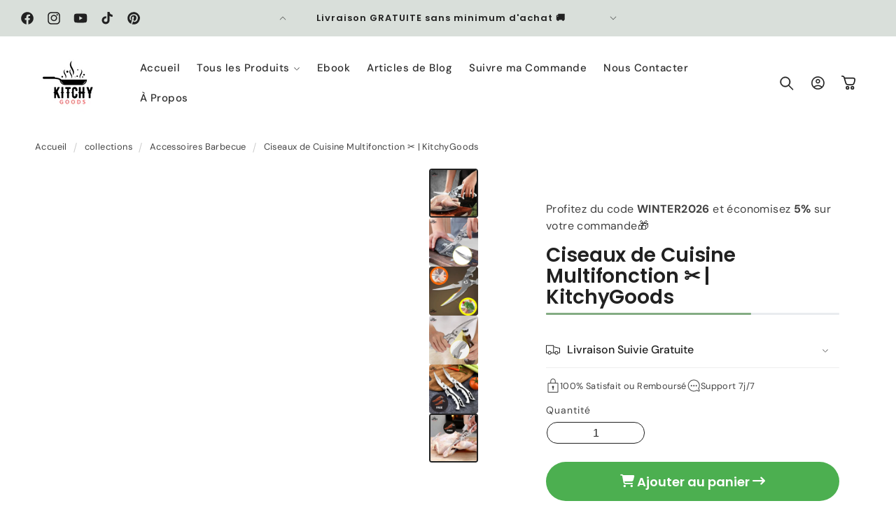

--- FILE ---
content_type: text/html; charset=utf-8
request_url: https://kitchygoods.com/products/ciseaux-de-cuisine
body_size: 88626
content:
<!doctype html>
<html class="no-js" lang="fr">
  <head>
    <meta charset="utf-8">
    <meta http-equiv="X-UA-Compatible" content="IE=edge">
    <meta name="viewport" content="width=device-width,initial-scale=1">
    <meta name="theme-color" content="">
   
    <link rel="canonical" href="https://kitchygoods.com/products/ciseaux-de-cuisine"><link rel="icon" type="image/png" href="//kitchygoods.com/cdn/shop/files/Logo_kitchygoods_image_produit.png?crop=center&height=32&v=1686759167&width=32"><title>
      Ciseaux de cuisine de qualité supérieure pour une découpe précise
 &ndash; Kitchygoods</title>

    
      <meta name="description" content="Découvrez notre ciseaux de cuisine de haute qualité chez KitchyGoods . Ces ciseaux vous garantissent une découpe précise et une utilisation en toute sécurité.">
    

    

<meta property="og:site_name" content="Kitchygoods">
<meta property="og:url" content="https://kitchygoods.com/products/ciseaux-de-cuisine">
<meta property="og:title" content="Ciseaux de cuisine de qualité supérieure pour une découpe précise">
<meta property="og:type" content="product">
<meta property="og:description" content="Découvrez notre ciseaux de cuisine de haute qualité chez KitchyGoods . Ces ciseaux vous garantissent une découpe précise et une utilisation en toute sécurité."><meta property="og:image" content="http://kitchygoods.com/cdn/shop/files/ciseaux-de-cuisine-haute-qualite.jpg?v=1750115495">
  <meta property="og:image:secure_url" content="https://kitchygoods.com/cdn/shop/files/ciseaux-de-cuisine-haute-qualite.jpg?v=1750115495">
  <meta property="og:image:width" content="800">
  <meta property="og:image:height" content="800"><meta property="og:price:amount" content="19,90">
  <meta property="og:price:currency" content="EUR"><meta name="twitter:card" content="summary_large_image">
<meta name="twitter:title" content="Ciseaux de cuisine de qualité supérieure pour une découpe précise">
<meta name="twitter:description" content="Découvrez notre ciseaux de cuisine de haute qualité chez KitchyGoods . Ces ciseaux vous garantissent une découpe précise et une utilisation en toute sécurité.">

<style>
  #fv-loading-icon {
    visibility: visible;
    position: absolute;
    display: flex;
    justify-content: center;
    align-items: center;
    font-family: system-ui, sans-serif;
    font-size: 190vw;
    line-height: 1;
    word-wrap: break-word;
    top: 0;
    left: 0;
    margin: 0;
    text-decoration: none;
    filter: none;
    transition: all 0s;
    transform: none;
    width: 99vw;
    height: 99vh;
    max-width: 99vw;
    max-height: 99vh;
    pointer-events: none;
    z-index: -99;
    overflow: hidden;
    opacity: 0.0001;
  }
</style>
<div id="fv-loading-icon">🔄</div>

<link rel="preload" href="https://cdn.shopify.com/s/files/1/0693/0287/8457/files/preload_asset.js" as="script"> 
<script src="//cdn.shopify.com/s/files/1/0693/0287/8457/files/preload_asset.js" type="text/javascript"></script>  
<style>.async-hide { opacity: 0 !important} </style> <script>(function(a,s,y,n,c,h,i,d,e){s.className+=' '+y;h.start=1*new Date;h.end=i=function(){s.className=s.className.replace(RegExp(' ?'+y),'')};(a[n]=a[n]||[]).hide=h;setTimeout(function(){i();h.end=null},c);h.timeout=c; })(window,document.documentElement,'async-hide','dataLayer',100, {'GTM-XXXXXX':true});</script> 

<link rel="preload" href="//cdn.shopify.com/s/files/1/0693/0287/8457/files/global-script.js" as="script"> <script src="//cdn.shopify.com/s/files/1/0693/0287/8457/files/global-script.js" type="text/javascript"></script>


     <link rel="stylesheet" href="https://cdnjs.cloudflare.com/ajax/libs/font-awesome/6.5.1/css/all.min.css"><link rel="preconnect" href="https://fonts.shopifycdn.com" crossorigin><script type="text/javascript" src="https://cdn.jsdelivr.net/npm/lozad/dist/lozad.min.js"></script>
    <script src="//kitchygoods.com/cdn/shop/t/34/assets/constants.js?v=1832805774682096231757562107" defer="defer"></script>
    <script src="//kitchygoods.com/cdn/shop/t/34/assets/pubsub.js?v=166013515178224598561757562215" defer="defer"></script>
    <script src="//kitchygoods.com/cdn/shop/t/34/assets/global.js?v=61907060590089053001757562130" defer="defer"></script>
    <script src="//kitchygoods.com/cdn/shop/t/34/assets/swiper-bundle.min.js?v=54235426721953184601757562291" defer="defer"></script>
  

    <script type="text/javascript" src="//kitchygoods.com/cdn/shop/t/34/assets/jquery.js?v=135742995527071911741757562146"></script>

    <script>window.performance && window.performance.mark && window.performance.mark('shopify.content_for_header.start');</script><meta name="google-site-verification" content="bDz7j3pVvGTRGyoufm1FRINd_K_gHdJcbRMiIcrsNHc">
<meta name="facebook-domain-verification" content="7qcy2ts7c2v32erjtpji1dor0lv696">
<meta id="shopify-digital-wallet" name="shopify-digital-wallet" content="/73131589957/digital_wallets/dialog">
<meta name="shopify-checkout-api-token" content="a55bf3d54f95fd871d1c6437183af7ea">
<meta id="in-context-paypal-metadata" data-shop-id="73131589957" data-venmo-supported="false" data-environment="production" data-locale="fr_FR" data-paypal-v4="true" data-currency="EUR">
<link rel="alternate" hreflang="x-default" href="https://kitchygoods.com/products/ciseaux-de-cuisine">
<link rel="alternate" hreflang="fr" href="https://kitchygoods.com/products/ciseaux-de-cuisine">
<link rel="alternate" hreflang="de" href="https://kitchygoods.com/de/products/kuechenscheren">
<link rel="alternate" hreflang="es" href="https://kitchygoods.com/es/products/tijeras-de-cocina">
<link rel="alternate" hreflang="it" href="https://kitchygoods.com/it/products/forbici-da-cucina">
<link rel="alternate" hreflang="nl" href="https://kitchygoods.com/nl/products/keukenschaar">
<link rel="alternate" hreflang="en" href="https://kitchygoods.com/en/products/kitchen-scissors">
<link rel="alternate" type="application/json+oembed" href="https://kitchygoods.com/products/ciseaux-de-cuisine.oembed">
<script async="async" src="/checkouts/internal/preloads.js?locale=fr-FR"></script>
<link rel="preconnect" href="https://shop.app" crossorigin="anonymous">
<script async="async" src="https://shop.app/checkouts/internal/preloads.js?locale=fr-FR&shop_id=73131589957" crossorigin="anonymous"></script>
<script id="apple-pay-shop-capabilities" type="application/json">{"shopId":73131589957,"countryCode":"FR","currencyCode":"EUR","merchantCapabilities":["supports3DS"],"merchantId":"gid:\/\/shopify\/Shop\/73131589957","merchantName":"Kitchygoods","requiredBillingContactFields":["postalAddress","email","phone"],"requiredShippingContactFields":["postalAddress","email","phone"],"shippingType":"shipping","supportedNetworks":["visa","masterCard","amex","maestro"],"total":{"type":"pending","label":"Kitchygoods","amount":"1.00"},"shopifyPaymentsEnabled":true,"supportsSubscriptions":true}</script>
<script id="shopify-features" type="application/json">{"accessToken":"a55bf3d54f95fd871d1c6437183af7ea","betas":["rich-media-storefront-analytics"],"domain":"kitchygoods.com","predictiveSearch":true,"shopId":73131589957,"locale":"fr"}</script>
<script>var Shopify = Shopify || {};
Shopify.shop = "0acc41.myshopify.com";
Shopify.locale = "fr";
Shopify.currency = {"active":"EUR","rate":"1.0"};
Shopify.country = "FR";
Shopify.theme = {"name":"Cuisine || OPTIMIZED","id":186280739141,"schema_name":"Organic","schema_version":"9.0.9","theme_store_id":null,"role":"main"};
Shopify.theme.handle = "null";
Shopify.theme.style = {"id":null,"handle":null};
Shopify.cdnHost = "kitchygoods.com/cdn";
Shopify.routes = Shopify.routes || {};
Shopify.routes.root = "/";</script>
<script type="module">!function(o){(o.Shopify=o.Shopify||{}).modules=!0}(window);</script>
<script>!function(o){function n(){var o=[];function n(){o.push(Array.prototype.slice.apply(arguments))}return n.q=o,n}var t=o.Shopify=o.Shopify||{};t.loadFeatures=n(),t.autoloadFeatures=n()}(window);</script>
<script>
  window.ShopifyPay = window.ShopifyPay || {};
  window.ShopifyPay.apiHost = "shop.app\/pay";
  window.ShopifyPay.redirectState = null;
</script>
<script id="shop-js-analytics" type="application/json">{"pageType":"product"}</script>
<script defer="defer" async type="module" src="//kitchygoods.com/cdn/shopifycloud/shop-js/modules/v2/client.init-shop-cart-sync_C7zOiP7n.fr.esm.js"></script>
<script defer="defer" async type="module" src="//kitchygoods.com/cdn/shopifycloud/shop-js/modules/v2/chunk.common_CSlijhlg.esm.js"></script>
<script type="module">
  await import("//kitchygoods.com/cdn/shopifycloud/shop-js/modules/v2/client.init-shop-cart-sync_C7zOiP7n.fr.esm.js");
await import("//kitchygoods.com/cdn/shopifycloud/shop-js/modules/v2/chunk.common_CSlijhlg.esm.js");

  window.Shopify.SignInWithShop?.initShopCartSync?.({"fedCMEnabled":true,"windoidEnabled":true});

</script>
<script>
  window.Shopify = window.Shopify || {};
  if (!window.Shopify.featureAssets) window.Shopify.featureAssets = {};
  window.Shopify.featureAssets['shop-js'] = {"shop-cart-sync":["modules/v2/client.shop-cart-sync_BnBFXf0_.fr.esm.js","modules/v2/chunk.common_CSlijhlg.esm.js"],"init-fed-cm":["modules/v2/client.init-fed-cm_CSbHcSLQ.fr.esm.js","modules/v2/chunk.common_CSlijhlg.esm.js"],"shop-button":["modules/v2/client.shop-button_DLUKcBRB.fr.esm.js","modules/v2/chunk.common_CSlijhlg.esm.js"],"shop-cash-offers":["modules/v2/client.shop-cash-offers_Cua9cdqh.fr.esm.js","modules/v2/chunk.common_CSlijhlg.esm.js","modules/v2/chunk.modal_C0-OIa6B.esm.js"],"init-windoid":["modules/v2/client.init-windoid_BO2kqg2i.fr.esm.js","modules/v2/chunk.common_CSlijhlg.esm.js"],"init-shop-email-lookup-coordinator":["modules/v2/client.init-shop-email-lookup-coordinator_DcBZTVqR.fr.esm.js","modules/v2/chunk.common_CSlijhlg.esm.js"],"shop-toast-manager":["modules/v2/client.shop-toast-manager_CqHEw2nM.fr.esm.js","modules/v2/chunk.common_CSlijhlg.esm.js"],"shop-login-button":["modules/v2/client.shop-login-button_BQtEoURe.fr.esm.js","modules/v2/chunk.common_CSlijhlg.esm.js","modules/v2/chunk.modal_C0-OIa6B.esm.js"],"avatar":["modules/v2/client.avatar_BTnouDA3.fr.esm.js"],"pay-button":["modules/v2/client.pay-button_DUwpSVMx.fr.esm.js","modules/v2/chunk.common_CSlijhlg.esm.js"],"init-shop-cart-sync":["modules/v2/client.init-shop-cart-sync_C7zOiP7n.fr.esm.js","modules/v2/chunk.common_CSlijhlg.esm.js"],"init-customer-accounts":["modules/v2/client.init-customer-accounts_B0gbzGDF.fr.esm.js","modules/v2/client.shop-login-button_BQtEoURe.fr.esm.js","modules/v2/chunk.common_CSlijhlg.esm.js","modules/v2/chunk.modal_C0-OIa6B.esm.js"],"init-shop-for-new-customer-accounts":["modules/v2/client.init-shop-for-new-customer-accounts_C1ax6gR3.fr.esm.js","modules/v2/client.shop-login-button_BQtEoURe.fr.esm.js","modules/v2/chunk.common_CSlijhlg.esm.js","modules/v2/chunk.modal_C0-OIa6B.esm.js"],"init-customer-accounts-sign-up":["modules/v2/client.init-customer-accounts-sign-up_Dx4tXqtI.fr.esm.js","modules/v2/client.shop-login-button_BQtEoURe.fr.esm.js","modules/v2/chunk.common_CSlijhlg.esm.js","modules/v2/chunk.modal_C0-OIa6B.esm.js"],"checkout-modal":["modules/v2/client.checkout-modal_BZLk86_8.fr.esm.js","modules/v2/chunk.common_CSlijhlg.esm.js","modules/v2/chunk.modal_C0-OIa6B.esm.js"],"shop-follow-button":["modules/v2/client.shop-follow-button_YGA9KtE6.fr.esm.js","modules/v2/chunk.common_CSlijhlg.esm.js","modules/v2/chunk.modal_C0-OIa6B.esm.js"],"lead-capture":["modules/v2/client.lead-capture_BKsxsIKj.fr.esm.js","modules/v2/chunk.common_CSlijhlg.esm.js","modules/v2/chunk.modal_C0-OIa6B.esm.js"],"shop-login":["modules/v2/client.shop-login_s6dWeBr2.fr.esm.js","modules/v2/chunk.common_CSlijhlg.esm.js","modules/v2/chunk.modal_C0-OIa6B.esm.js"],"payment-terms":["modules/v2/client.payment-terms_CTuGCy7C.fr.esm.js","modules/v2/chunk.common_CSlijhlg.esm.js","modules/v2/chunk.modal_C0-OIa6B.esm.js"]};
</script>
<script>(function() {
  var isLoaded = false;
  function asyncLoad() {
    if (isLoaded) return;
    isLoaded = true;
    var urls = ["\/\/cdn.shopify.com\/proxy\/87ec0366a0d04e55120d7bea4a9905754bd78fa5aeb12b0b39eff4dc8f9ab529\/api.goaffpro.com\/loader.js?shop=0acc41.myshopify.com\u0026sp-cache-control=cHVibGljLCBtYXgtYWdlPTkwMA"];
    for (var i = 0; i < urls.length; i++) {
      var s = document.createElement('script');
      s.type = 'text/javascript';
      s.async = true;
      s.src = urls[i];
      var x = document.getElementsByTagName('script')[0];
      x.parentNode.insertBefore(s, x);
    }
  };
  if(window.attachEvent) {
    window.attachEvent('onload', asyncLoad);
  } else {
    window.addEventListener('load', asyncLoad, false);
  }
})();</script>
<script id="__st">var __st={"a":73131589957,"offset":3600,"reqid":"c6dd4d3d-63b8-4f09-8f98-ed02ae0db513-1768451649","pageurl":"kitchygoods.com\/products\/ciseaux-de-cuisine","u":"7142e9fe5e6f","p":"product","rtyp":"product","rid":8568422433093};</script>
<script>window.ShopifyPaypalV4VisibilityTracking = true;</script>
<script id="captcha-bootstrap">!function(){'use strict';const t='contact',e='account',n='new_comment',o=[[t,t],['blogs',n],['comments',n],[t,'customer']],c=[[e,'customer_login'],[e,'guest_login'],[e,'recover_customer_password'],[e,'create_customer']],r=t=>t.map((([t,e])=>`form[action*='/${t}']:not([data-nocaptcha='true']) input[name='form_type'][value='${e}']`)).join(','),a=t=>()=>t?[...document.querySelectorAll(t)].map((t=>t.form)):[];function s(){const t=[...o],e=r(t);return a(e)}const i='password',u='form_key',d=['recaptcha-v3-token','g-recaptcha-response','h-captcha-response',i],f=()=>{try{return window.sessionStorage}catch{return}},m='__shopify_v',_=t=>t.elements[u];function p(t,e,n=!1){try{const o=window.sessionStorage,c=JSON.parse(o.getItem(e)),{data:r}=function(t){const{data:e,action:n}=t;return t[m]||n?{data:e,action:n}:{data:t,action:n}}(c);for(const[e,n]of Object.entries(r))t.elements[e]&&(t.elements[e].value=n);n&&o.removeItem(e)}catch(o){console.error('form repopulation failed',{error:o})}}const l='form_type',E='cptcha';function T(t){t.dataset[E]=!0}const w=window,h=w.document,L='Shopify',v='ce_forms',y='captcha';let A=!1;((t,e)=>{const n=(g='f06e6c50-85a8-45c8-87d0-21a2b65856fe',I='https://cdn.shopify.com/shopifycloud/storefront-forms-hcaptcha/ce_storefront_forms_captcha_hcaptcha.v1.5.2.iife.js',D={infoText:'Protégé par hCaptcha',privacyText:'Confidentialité',termsText:'Conditions'},(t,e,n)=>{const o=w[L][v],c=o.bindForm;if(c)return c(t,g,e,D).then(n);var r;o.q.push([[t,g,e,D],n]),r=I,A||(h.body.append(Object.assign(h.createElement('script'),{id:'captcha-provider',async:!0,src:r})),A=!0)});var g,I,D;w[L]=w[L]||{},w[L][v]=w[L][v]||{},w[L][v].q=[],w[L][y]=w[L][y]||{},w[L][y].protect=function(t,e){n(t,void 0,e),T(t)},Object.freeze(w[L][y]),function(t,e,n,w,h,L){const[v,y,A,g]=function(t,e,n){const i=e?o:[],u=t?c:[],d=[...i,...u],f=r(d),m=r(i),_=r(d.filter((([t,e])=>n.includes(e))));return[a(f),a(m),a(_),s()]}(w,h,L),I=t=>{const e=t.target;return e instanceof HTMLFormElement?e:e&&e.form},D=t=>v().includes(t);t.addEventListener('submit',(t=>{const e=I(t);if(!e)return;const n=D(e)&&!e.dataset.hcaptchaBound&&!e.dataset.recaptchaBound,o=_(e),c=g().includes(e)&&(!o||!o.value);(n||c)&&t.preventDefault(),c&&!n&&(function(t){try{if(!f())return;!function(t){const e=f();if(!e)return;const n=_(t);if(!n)return;const o=n.value;o&&e.removeItem(o)}(t);const e=Array.from(Array(32),(()=>Math.random().toString(36)[2])).join('');!function(t,e){_(t)||t.append(Object.assign(document.createElement('input'),{type:'hidden',name:u})),t.elements[u].value=e}(t,e),function(t,e){const n=f();if(!n)return;const o=[...t.querySelectorAll(`input[type='${i}']`)].map((({name:t})=>t)),c=[...d,...o],r={};for(const[a,s]of new FormData(t).entries())c.includes(a)||(r[a]=s);n.setItem(e,JSON.stringify({[m]:1,action:t.action,data:r}))}(t,e)}catch(e){console.error('failed to persist form',e)}}(e),e.submit())}));const S=(t,e)=>{t&&!t.dataset[E]&&(n(t,e.some((e=>e===t))),T(t))};for(const o of['focusin','change'])t.addEventListener(o,(t=>{const e=I(t);D(e)&&S(e,y())}));const B=e.get('form_key'),M=e.get(l),P=B&&M;t.addEventListener('DOMContentLoaded',(()=>{const t=y();if(P)for(const e of t)e.elements[l].value===M&&p(e,B);[...new Set([...A(),...v().filter((t=>'true'===t.dataset.shopifyCaptcha))])].forEach((e=>S(e,t)))}))}(h,new URLSearchParams(w.location.search),n,t,e,['guest_login'])})(!1,!0)}();</script>
<script integrity="sha256-4kQ18oKyAcykRKYeNunJcIwy7WH5gtpwJnB7kiuLZ1E=" data-source-attribution="shopify.loadfeatures" defer="defer" src="//kitchygoods.com/cdn/shopifycloud/storefront/assets/storefront/load_feature-a0a9edcb.js" crossorigin="anonymous"></script>
<script crossorigin="anonymous" defer="defer" src="//kitchygoods.com/cdn/shopifycloud/storefront/assets/shopify_pay/storefront-65b4c6d7.js?v=20250812"></script>
<script data-source-attribution="shopify.dynamic_checkout.dynamic.init">var Shopify=Shopify||{};Shopify.PaymentButton=Shopify.PaymentButton||{isStorefrontPortableWallets:!0,init:function(){window.Shopify.PaymentButton.init=function(){};var t=document.createElement("script");t.src="https://kitchygoods.com/cdn/shopifycloud/portable-wallets/latest/portable-wallets.fr.js",t.type="module",document.head.appendChild(t)}};
</script>
<script data-source-attribution="shopify.dynamic_checkout.buyer_consent">
  function portableWalletsHideBuyerConsent(e){var t=document.getElementById("shopify-buyer-consent"),n=document.getElementById("shopify-subscription-policy-button");t&&n&&(t.classList.add("hidden"),t.setAttribute("aria-hidden","true"),n.removeEventListener("click",e))}function portableWalletsShowBuyerConsent(e){var t=document.getElementById("shopify-buyer-consent"),n=document.getElementById("shopify-subscription-policy-button");t&&n&&(t.classList.remove("hidden"),t.removeAttribute("aria-hidden"),n.addEventListener("click",e))}window.Shopify?.PaymentButton&&(window.Shopify.PaymentButton.hideBuyerConsent=portableWalletsHideBuyerConsent,window.Shopify.PaymentButton.showBuyerConsent=portableWalletsShowBuyerConsent);
</script>
<script data-source-attribution="shopify.dynamic_checkout.cart.bootstrap">document.addEventListener("DOMContentLoaded",(function(){function t(){return document.querySelector("shopify-accelerated-checkout-cart, shopify-accelerated-checkout")}if(t())Shopify.PaymentButton.init();else{new MutationObserver((function(e,n){t()&&(Shopify.PaymentButton.init(),n.disconnect())})).observe(document.body,{childList:!0,subtree:!0})}}));
</script>
<script id='scb4127' type='text/javascript' async='' src='https://kitchygoods.com/cdn/shopifycloud/privacy-banner/storefront-banner.js'></script><link id="shopify-accelerated-checkout-styles" rel="stylesheet" media="screen" href="https://kitchygoods.com/cdn/shopifycloud/portable-wallets/latest/accelerated-checkout-backwards-compat.css" crossorigin="anonymous">
<style id="shopify-accelerated-checkout-cart">
        #shopify-buyer-consent {
  margin-top: 1em;
  display: inline-block;
  width: 100%;
}

#shopify-buyer-consent.hidden {
  display: none;
}

#shopify-subscription-policy-button {
  background: none;
  border: none;
  padding: 0;
  text-decoration: underline;
  font-size: inherit;
  cursor: pointer;
}

#shopify-subscription-policy-button::before {
  box-shadow: none;
}

      </style>
<script id="sections-script" data-sections="header" defer="defer" src="//kitchygoods.com/cdn/shop/t/34/compiled_assets/scripts.js?2504"></script>
<script>window.performance && window.performance.mark && window.performance.mark('shopify.content_for_header.end');</script>


    <style data-shopify>
        @font-face {
  font-family: "DM Sans";
  font-weight: 400;
  font-style: normal;
  font-display: swap;
  src: url("//kitchygoods.com/cdn/fonts/dm_sans/dmsans_n4.ec80bd4dd7e1a334c969c265873491ae56018d72.woff2") format("woff2"),
       url("//kitchygoods.com/cdn/fonts/dm_sans/dmsans_n4.87bdd914d8a61247b911147ae68e754d695c58a6.woff") format("woff");
}

        @font-face {
  font-family: "DM Sans";
  font-weight: 700;
  font-style: normal;
  font-display: swap;
  src: url("//kitchygoods.com/cdn/fonts/dm_sans/dmsans_n7.97e21d81502002291ea1de8aefb79170c6946ce5.woff2") format("woff2"),
       url("//kitchygoods.com/cdn/fonts/dm_sans/dmsans_n7.af5c214f5116410ca1d53a2090665620e78e2e1b.woff") format("woff");
}

        @font-face {
  font-family: "DM Sans";
  font-weight: 400;
  font-style: italic;
  font-display: swap;
  src: url("//kitchygoods.com/cdn/fonts/dm_sans/dmsans_i4.b8fe05e69ee95d5a53155c346957d8cbf5081c1a.woff2") format("woff2"),
       url("//kitchygoods.com/cdn/fonts/dm_sans/dmsans_i4.403fe28ee2ea63e142575c0aa47684d65f8c23a0.woff") format("woff");
}

        @font-face {
  font-family: "DM Sans";
  font-weight: 700;
  font-style: italic;
  font-display: swap;
  src: url("//kitchygoods.com/cdn/fonts/dm_sans/dmsans_i7.52b57f7d7342eb7255084623d98ab83fd96e7f9b.woff2") format("woff2"),
       url("//kitchygoods.com/cdn/fonts/dm_sans/dmsans_i7.d5e14ef18a1d4a8ce78a4187580b4eb1759c2eda.woff") format("woff");
}

        @font-face {
  font-family: Poppins;
  font-weight: 600;
  font-style: normal;
  font-display: swap;
  src: url("//kitchygoods.com/cdn/fonts/poppins/poppins_n6.aa29d4918bc243723d56b59572e18228ed0786f6.woff2") format("woff2"),
       url("//kitchygoods.com/cdn/fonts/poppins/poppins_n6.5f815d845fe073750885d5b7e619ee00e8111208.woff") format("woff");
}

        @font-face {
  font-family: "DM Sans";
  font-weight: 500;
  font-style: normal;
  font-display: swap;
  src: url("//kitchygoods.com/cdn/fonts/dm_sans/dmsans_n5.8a0f1984c77eb7186ceb87c4da2173ff65eb012e.woff2") format("woff2"),
       url("//kitchygoods.com/cdn/fonts/dm_sans/dmsans_n5.9ad2e755a89e15b3d6c53259daad5fc9609888e6.woff") format("woff");
}

        @font-face {
  font-family: "DM Sans";
  font-weight: 500;
  font-style: italic;
  font-display: swap;
  src: url("//kitchygoods.com/cdn/fonts/dm_sans/dmsans_i5.8654104650c013677e3def7db9b31bfbaa34e59a.woff2") format("woff2"),
       url("//kitchygoods.com/cdn/fonts/dm_sans/dmsans_i5.a0dc844d8a75a4232f255fc600ad5a295572bed9.woff") format("woff");
}

        @font-face {
  font-family: "DM Sans";
  font-weight: 500;
  font-style: normal;
  font-display: swap;
  src: url("//kitchygoods.com/cdn/fonts/dm_sans/dmsans_n5.8a0f1984c77eb7186ceb87c4da2173ff65eb012e.woff2") format("woff2"),
       url("//kitchygoods.com/cdn/fonts/dm_sans/dmsans_n5.9ad2e755a89e15b3d6c53259daad5fc9609888e6.woff") format("woff");
}


        
          :root,
          .color-background-1 {
            --color-background: 255,255,255;
          
            --gradient-background: linear-gradient(180deg, rgba(255, 255, 255, 1), rgba(255, 255, 255, 1) 75%);
          

          

          --color-foreground: 33,33,33;
          --color-background-contrast: 191,191,191;
          --color-shadow: 33,33,33;
          --color-button: 33,33,33;
          --color-button-text: 255,255,255;
          --color-secondary-button: 255,255,255;
          --color-secondary-button-text: 33,33,33;
          --color-link: 33,33,33;
          --color-badge-foreground: 33,33,33;
          --color-badge-background: 255,255,255;
          --color-badge-border: 33,33,33;
          --payment-terms-background-color: rgb(255 255 255);
          --sale-price: rgb(134 132 132);
        }
        
          
          .color-background-2 {
            --color-background: 255,255,255;
          
            --gradient-background: radial-gradient(rgba(249, 249, 249, 1), rgba(249, 249, 249, 1) 100%);
          

          

          --color-foreground: 23,21,21;
          --color-background-contrast: 191,191,191;
          --color-shadow: 23,21,21;
          --color-button: 23,21,21;
          --color-button-text: 255,255,255;
          --color-secondary-button: 255,255,255;
          --color-secondary-button-text: 23,21,21;
          --color-link: 23,21,21;
          --color-badge-foreground: 23,21,21;
          --color-badge-background: 255,255,255;
          --color-badge-border: 23,21,21;
          --payment-terms-background-color: rgb(255 255 255);
          --sale-price: rgb(134 132 132);
        }
        
          
          .color-inverse {
            --color-background: 35,35,35;
          
            --gradient-background: #232323;
          

          

          --color-foreground: 255,255,255;
          --color-background-contrast: 48,48,48;
          --color-shadow: 35,35,35;
          --color-button: 255,255,255;
          --color-button-text: 35,35,35;
          --color-secondary-button: 35,35,35;
          --color-secondary-button-text: 255,255,255;
          --color-link: 255,255,255;
          --color-badge-foreground: 255,255,255;
          --color-badge-background: 35,35,35;
          --color-badge-border: 255,255,255;
          --payment-terms-background-color: rgb(35 35 35);
          --sale-price: rgb(134 132 132);
        }
        
          
          .color-accent-1 {
            --color-background: 255,255,255;
          
            --gradient-background: linear-gradient(180deg, rgba(217, 223, 218, 1), rgba(217, 223, 218, 1) 100%);
          

          

          --color-foreground: 33,33,33;
          --color-background-contrast: 191,191,191;
          --color-shadow: 0,0,0;
          --color-button: 255,255,255;
          --color-button-text: 33,33,33;
          --color-secondary-button: 255,255,255;
          --color-secondary-button-text: 33,33,33;
          --color-link: 33,33,33;
          --color-badge-foreground: 33,33,33;
          --color-badge-background: 255,255,255;
          --color-badge-border: 33,33,33;
          --payment-terms-background-color: rgb(255 255 255);
          --sale-price: rgb(134 132 132);
        }
        
          
          .color-accent-2 {
            --color-background: 238,243,235;
          
            --gradient-background: #eef3eb;
          

          

          --color-foreground: 25,25,25;
          --color-background-contrast: 170,195,155;
          --color-shadow: 25,25,25;
          --color-button: 255,255,255;
          --color-button-text: 25,25,25;
          --color-secondary-button: 238,243,235;
          --color-secondary-button-text: 25,25,25;
          --color-link: 25,25,25;
          --color-badge-foreground: 25,25,25;
          --color-badge-background: 238,243,235;
          --color-badge-border: 25,25,25;
          --payment-terms-background-color: rgb(238 243 235);
          --sale-price: rgb(134 132 132);
        }
        
          
          .color-scheme-78d2e301-66be-46b4-8bf3-c85455b81fc4 {
            --color-background: 213,0,0;
          
            --gradient-background: linear-gradient(89deg, rgba(213, 0, 0, 1) 5%, rgba(213, 0, 0, 1) 92%);
          

          

          --color-foreground: 255,255,255;
          --color-background-contrast: 239,0,0;
          --color-shadow: 23,21,21;
          --color-button: 255,255,255;
          --color-button-text: 213,0,0;
          --color-secondary-button: 213,0,0;
          --color-secondary-button-text: 255,255,255;
          --color-link: 255,255,255;
          --color-badge-foreground: 255,255,255;
          --color-badge-background: 213,0,0;
          --color-badge-border: 255,255,255;
          --payment-terms-background-color: rgb(213 0 0);
          --sale-price: rgb(134 132 132);
        }
        
          
          .color-scheme-70a4c2ee-96a5-4d23-bf12-d7374baf43b4 {
            --color-background: 255,255,255;
          
            --gradient-background: linear-gradient(180deg, rgba(255, 255, 255, 1), rgba(255, 255, 255, 1) 75%);
          

          

          --color-foreground: 33,33,33;
          --color-background-contrast: 191,191,191;
          --color-shadow: 33,33,33;
          --color-button: 76,175,80;
          --color-button-text: 255,255,255;
          --color-secondary-button: 255,255,255;
          --color-secondary-button-text: 33,33,33;
          --color-link: 33,33,33;
          --color-badge-foreground: 33,33,33;
          --color-badge-background: 255,255,255;
          --color-badge-border: 33,33,33;
          --payment-terms-background-color: rgb(255 255 255);
          --sale-price: rgb(134 132 132);
        }
        
          
          .color-scheme-69a249d6-a332-4aa1-a4eb-9120777131de {
            --color-background: 255,255,255;
          
            --gradient-background: linear-gradient(180deg, rgba(217, 223, 218, 1) 1%, rgba(217, 223, 218, 1) 65%);
          

          

          --color-foreground: 255,255,255;
          --color-background-contrast: 191,191,191;
          --color-shadow: 33,33,33;
          --color-button: 33,33,33;
          --color-button-text: 255,255,255;
          --color-secondary-button: 255,255,255;
          --color-secondary-button-text: 33,33,33;
          --color-link: 33,33,33;
          --color-badge-foreground: 255,255,255;
          --color-badge-background: 255,255,255;
          --color-badge-border: 255,255,255;
          --payment-terms-background-color: rgb(255 255 255);
          --sale-price: rgb(134 132 132);
        }
        
          
          .color-scheme-3545a563-56e9-4704-9e85-f0af0a1e9196 {
            --color-background: 255,255,255;
          
            --gradient-background: linear-gradient(180deg, rgba(NaN, NaN, NaN, 0), rgba(255, 255, 255, 1) 75%);
          

          

          --color-foreground: 0,0,0;
          --color-background-contrast: 191,191,191;
          --color-shadow: 0,0,0;
          --color-button: 194,207,201;
          --color-button-text: 0,0,0;
          --color-secondary-button: 255,255,255;
          --color-secondary-button-text: 0,0,0;
          --color-link: 0,0,0;
          --color-badge-foreground: 0,0,0;
          --color-badge-background: 255,255,255;
          --color-badge-border: 0,0,0;
          --payment-terms-background-color: rgb(255 255 255);
          --sale-price: rgb(134 132 132);
        }
        
          
          .color-scheme-983515fe-c0aa-4a1c-93ba-8abeca711609 {
            --color-background: 255,255,255;
          
            --gradient-background: linear-gradient(180deg, rgba(217, 223, 218, 1) 1%, rgba(217, 223, 218, 1) 65%);
          

          

          --color-foreground: 33,33,33;
          --color-background-contrast: 191,191,191;
          --color-shadow: 33,33,33;
          --color-button: 33,33,33;
          --color-button-text: 255,255,255;
          --color-secondary-button: 255,255,255;
          --color-secondary-button-text: 33,33,33;
          --color-link: 33,33,33;
          --color-badge-foreground: 33,33,33;
          --color-badge-background: 255,255,255;
          --color-badge-border: 33,33,33;
          --payment-terms-background-color: rgb(255 255 255);
          --sale-price: rgb(134 132 132);
        }
        

        body, .color-background-1, .color-background-2, .color-inverse, .color-accent-1, .color-accent-2, .color-scheme-78d2e301-66be-46b4-8bf3-c85455b81fc4, .color-scheme-70a4c2ee-96a5-4d23-bf12-d7374baf43b4, .color-scheme-69a249d6-a332-4aa1-a4eb-9120777131de, .color-scheme-3545a563-56e9-4704-9e85-f0af0a1e9196, .color-scheme-983515fe-c0aa-4a1c-93ba-8abeca711609 {
          color: rgba(var(--color-foreground), 0.85);
          /*text-shadow: currentColor 0px 0 0px;*/
          background-color: rgb(var(--color-background));
        }

        :root {
          --font-body-family: "DM Sans", sans-serif;
          --font-body-style: normal;
          --font-body-weight: 400;
          --font-body-weight-bold: 700;
          --font-body-height: 1.5;
          --font-body-spacing: 0.4px;
          --font-menu-family: "DM Sans", sans-serif;
          --font-menu-style: normal;
          --font-menu-weight: 500;
          --font-menu-weight-medium: 500;
          --font-menu-weight-bold: 800;
          --font-button-family: Poppins, sans-serif;
          --font-button-style: normal;
          --font-button-weight: 600;
          --font-button-weight-medium: 500;
          --font-button-weight-bold: 900;
          --font-collapsible-family: "DM Sans", sans-serif;
          --font-collapsible-style: normal;
          --font-collapsible-weight: 500;
          --font-collapsible-weight-medium: 500;
          --font-collapsible-weight-bold: 800;
          --font-collapsible-size: 16px;
          --font-collapsible-spacing: 0px;

          --font-heading-family: Poppins, sans-serif;
          --font-heading-style: normal;
          --font-heading-italic: "DM Sans", sans-serif;
          --font-heading-italic-style: italic;
          --font-heading-weight: 600;
          --font-heading-spacing: -0.1px;
          --font-heading-height: 1.3;

          --font-body-scale: 1.0;
          --font-heading-scale: 1.0;

          --media-padding: px;
          --media-border-opacity: 0.05;
          --media-border-width: 0px;
          --media-radius: 8px;
          --media-shadow-opacity: 0.0;
          --media-shadow-horizontal-offset: 0px;
          --media-shadow-vertical-offset: 4px;
          --media-shadow-blur-radius: 5px;
          --media-shadow-visible: 0;

          --page-width: 150rem;
          --page-width-margin: 0rem;

          --product-card-image-padding: 1.0rem;
          --product-card-corner-radius: 0.6rem;
          --product-card-text-alignment: left;
          --product-card-border-width: 0.1rem;
          --product-card-border-opacity: 0.05;
          --product-card-shadow-opacity: 0.0;
          --product-card-shadow-visible: 0;
          --product-card-shadow-horizontal-offset: 0.0rem;
          --product-card-shadow-vertical-offset: 0.4rem;
          --product-card-shadow-blur-radius: 2.0rem;

          --collection-card-image-padding: 2.0rem;
          --collection-card-corner-radius: 6%;
          --collection-card-text-alignment: left;
          --collection-card-border-width: 0.1rem;
          --collection-card-border-opacity: 0.05;
          --collection-card-shadow-opacity: 0.0;
          --collection-card-shadow-visible: 0;
          --collection-card-shadow-horizontal-offset: 0.0rem;
          --collection-card-shadow-vertical-offset: 0.4rem;
          --collection-card-shadow-blur-radius: 0.5rem;

          --blog-card-image-padding: 0.0rem;
          --blog-card-corner-radius: 0.6rem;
          --blog-card-text-alignment: left;
          --blog-card-border-width: 0.0rem;
          --blog-card-border-opacity: 0.1;
          --blog-card-shadow-opacity: 0.0;
          --blog-card-shadow-visible: 0;
          --blog-card-shadow-horizontal-offset: 0.0rem;
          --blog-card-shadow-vertical-offset: 0.0rem;
          --blog-card-shadow-blur-radius: 2.0rem;

          --badge-corner-radius: 0.4rem;
          --badge-border-width: 0.0rem;
          --badge-border-color: #212121;

          --popup-border-width: 1px;
          --popup-border-opacity: 0.1;
          --popup-corner-radius: 0px;
          --popup-shadow-opacity: 0.05;
          --popup-shadow-horizontal-offset: 0px;
          --popup-shadow-vertical-offset: 4px;
          --popup-shadow-blur-radius: 5px;

          --drawer-border-width: 1px;
          --drawer-border-opacity: 0.1;
          --drawer-shadow-opacity: 0.0;
          --drawer-shadow-horizontal-offset: 0px;
          --drawer-shadow-vertical-offset: 4px;
          --drawer-shadow-blur-radius: 5px;

          --spacing-sections-desktop: 0px;
          --spacing-sections-mobile: 0px;

          --grid-desktop-vertical-spacing: 20px;
          --grid-desktop-horizontal-spacing: 20px;
          --grid-mobile-vertical-spacing: 10px;
          --grid-mobile-horizontal-spacing: 10px;

          --text-boxes-border-opacity: 0.1;
          --text-boxes-border-width: 0px;
          --text-boxes-radius: 8px;
          --text-boxes-shadow-opacity: 0.0;
          --text-boxes-shadow-visible: 0;
          --text-boxes-shadow-horizontal-offset: 0px;
          --text-boxes-shadow-vertical-offset: 4px;
          --text-boxes-shadow-blur-radius: 5px;

          --buttons-radius: 40px;
          --buttons-radius-outset: 41px;
          --buttons-border-width: 1px;
          --buttons-border-opacity: 1.0;
          --buttons-shadow-opacity: 0.0;
          --buttons-shadow-visible: 0;
          --buttons-shadow-horizontal-offset: 0px;
          --buttons-shadow-vertical-offset: 4px;
          --buttons-shadow-blur-radius: 0px;
          --buttons-border-offset: 0.3px;

          --inputs-radius: 4px;
          --inputs-border-width: 1px;
          --inputs-border-opacity: 1.0;
          --inputs-shadow-opacity: 0.0;
          --inputs-shadow-horizontal-offset: 0px;
          --inputs-margin-offset: 0px;
          --inputs-shadow-vertical-offset: 0px;
          --inputs-shadow-blur-radius: 5px;
          --inputs-radius-outset: 5px;

          --variant-pills-radius: 40px;
          --variant-pills-border-width: 1px;
          --variant-pills-border-opacity: 0.2;
          --variant-pills-shadow-opacity: 0.0;
          --variant-pills-shadow-horizontal-offset: 0px;
          --variant-pills-shadow-vertical-offset: 6px;
          --variant-pills-shadow-blur-radius: 5px;
          --button-height: 4.4rem;
          --button-height_mobile: 4.8rem;
          --button-style: none;
          --button-text-size: 16px;
          --button-text-size_mobile: 14px;
          --button-text-space: 0px;
          --button-text-weight: 400;

          --fancy-gradient: linear-gradient(278deg, rgba(190, 136, 104, 1) 4%, rgba(154, 148, 115, 1) 50%, rgba(96, 95, 71, 1) 100%);
          --fancy-text: #d14545;
          --fancy-background: rgba(0,0,0,0);
          --fancy-text-size: 100%;
          --fancy-padding-left: 0px;
          --fancy-padding-right: 0px;
          --fancy-padding-top: 0px;
          --fancy-padding-bottom: 0px;
          --fancy-border-radius: 0px;
          --fancy-padding-bottom: 0px;

          --badge-size: 1;
        }

        *,
        *::before,
        *::after {
          box-sizing: inherit;
        }

        html {
          box-sizing: border-box;
          font-size: calc(var(--font-body-scale) * 62.5%);
          height: 100%;
        }

        body {
          display: grid;
          grid-template-rows: auto auto 1fr auto;
          grid-template-columns: 100%;
          min-height: 100%;
          margin: 0;
          font-size: 1.5rem;
          letter-spacing: var(--font-body-spacing);
          line-height: var(--font-body-height);
          font-family: var(--font-body-family);
          font-style: var(--font-body-style);
          font-weight: var(--font-body-weight);
          font-synthesis: none;
          -moz-font-feature-settings: 'kern';
          -webkit-font-smoothing: antialiased;
        }

        @media screen and (min-width: 750px) {
          body {
            font-size: 1.6rem;
          }
        }
        shopify-accelerated-checkout {
      --shopify-accelerated-checkout-button-block-size: var(--button-height);
       }
    </style>
    <link href="//kitchygoods.com/cdn/shop/t/34/assets/base.css?v=136502632502733039581757562007" rel="stylesheet" type="text/css" media="all" />
    <link href="//kitchygoods.com/cdn/shop/t/34/assets/lumin.css?v=9387409818076133251757562177" rel="stylesheet" type="text/css" media="all" />
    <link href="//kitchygoods.com/cdn/shop/t/34/assets/lumin-fancy-text.css?v=103191131396568080771757562164" rel="stylesheet" type="text/css" media="all" />
    <link href="//kitchygoods.com/cdn/shop/t/34/assets/lazyloading-classes.css?v=26219459970839872091757562152" rel="stylesheet" type="text/css" media="all" />
    <link href="//kitchygoods.com/cdn/shop/t/34/assets/swiper-bundle.min.css?v=40718079467901556541757562289" rel="stylesheet" type="text/css" media="all" />
    <link rel="stylesheet" href="//kitchygoods.com/cdn/shop/t/34/assets/component-cart-items.css?v=72081415466973532231757562038" media="print" onload="this.media='all'"><link href="//kitchygoods.com/cdn/shop/t/34/assets/component-cart-drawer.css?v=140020521110989000171757562035" rel="stylesheet" type="text/css" media="all" />
      <link href="//kitchygoods.com/cdn/shop/t/34/assets/component-cart.css?v=131835491457423780081757562040" rel="stylesheet" type="text/css" media="all" />
      <link href="//kitchygoods.com/cdn/shop/t/34/assets/component-totals.css?v=174445389045741071061757562102" rel="stylesheet" type="text/css" media="all" />
      <link href="//kitchygoods.com/cdn/shop/t/34/assets/component-price.css?v=56746295606129062461757562083" rel="stylesheet" type="text/css" media="all" />
      <link href="//kitchygoods.com/cdn/shop/t/34/assets/component-discounts.css?v=16005090338251771961757562047" rel="stylesheet" type="text/css" media="all" />
      <link href="//kitchygoods.com/cdn/shop/t/34/assets/component-loading-overlay.css?v=156255803029498995811757562059" rel="stylesheet" type="text/css" media="all" />

      <link rel="preload" as="font" href="//kitchygoods.com/cdn/fonts/dm_sans/dmsans_n4.ec80bd4dd7e1a334c969c265873491ae56018d72.woff2" type="font/woff2" crossorigin>
      

      <link rel="preload" as="font" href="//kitchygoods.com/cdn/fonts/poppins/poppins_n6.aa29d4918bc243723d56b59572e18228ed0786f6.woff2" type="font/woff2" crossorigin>
      

      <link rel="preload" as="font" href="//kitchygoods.com/cdn/fonts/dm_sans/dmsans_n5.8a0f1984c77eb7186ceb87c4da2173ff65eb012e.woff2" type="font/woff2" crossorigin>
      

      <link rel="preload" as="font" href="//kitchygoods.com/cdn/fonts/poppins/poppins_n6.aa29d4918bc243723d56b59572e18228ed0786f6.woff2" type="font/woff2" crossorigin>
      

      <link rel="preload" as="font" href="//kitchygoods.com/cdn/fonts/dm_sans/dmsans_n5.8a0f1984c77eb7186ceb87c4da2173ff65eb012e.woff2" type="font/woff2" crossorigin>
      
<link href="//kitchygoods.com/cdn/shop/t/34/assets/component-localization-form.css?v=152926742987305432161757562064" rel="stylesheet" type="text/css" media="all" />
      <script src="//kitchygoods.com/cdn/shop/t/34/assets/localization-form.js?v=103200187924818308561757562156" defer="defer"></script><link
        rel="stylesheet"
        href="//kitchygoods.com/cdn/shop/t/34/assets/component-predictive-search.css?v=125563765146039606751757562081"
        media="print"
        onload="this.media='all'"
      ><script>
      document.documentElement.className = document.documentElement.className.replace('no-js', 'js');
      if (Shopify.designMode) {
        document.documentElement.classList.add('shopify-design-mode');
      }
    </script>
    <script src="//kitchygoods.com/cdn/shop/t/34/assets/popup.js?v=154572046877794432991757562198" defer="defer"></script>

    

    <script src="//kitchygoods.com/cdn/shop/t/34/assets/lazysizes.min.js?v=122536654653154697051757562154" async="async"></script>
    <style>.lazyload,.lazyloading{opacity:0}.lazyloaded{opacity:1;transition:opacity.3s}</style>
    <script src="//kitchygoods.com/cdn/shop/t/34/assets/ls.rias.min.js?v=131136755899716352161757562161" async="async"></script>
    <script src="//kitchygoods.com/cdn/shop/t/34/assets/ls.bgset.min.js?v=52554280051132390881757562157" async="async"></script>
    
  <!-- BEGIN app block: shopify://apps/simprosys-google-shopping-feed/blocks/core_settings_block/1f0b859e-9fa6-4007-97e8-4513aff5ff3b --><!-- BEGIN: GSF App Core Tags & Scripts by Simprosys Google Shopping Feed -->









<!-- END: GSF App Core Tags & Scripts by Simprosys Google Shopping Feed -->
<!-- END app block --><!-- BEGIN app block: shopify://apps/vitals/blocks/app-embed/aeb48102-2a5a-4f39-bdbd-d8d49f4e20b8 --><link rel="preconnect" href="https://appsolve.io/" /><link rel="preconnect" href="https://cdn-sf.vitals.app/" /><script data-ver="58" id="vtlsAebData" class="notranslate">window.vtlsLiquidData = window.vtlsLiquidData || {};window.vtlsLiquidData.buildId = 55904;

window.vtlsLiquidData.apiHosts = {
	...window.vtlsLiquidData.apiHosts,
	"1": "https://appsolve.io"
};
	window.vtlsLiquidData.moduleSettings = {"5":[],"7":[],"10":{"66":"circle","67":"ffffff","68":"pop","69":"left","70":1,"71":"ff0101"},"12":{"29":true,"30":true,"31":true,"32":true,"108":true},"13":{"34":"☺️ HEY ! Ne manquez pas nos offres spéciales !"},"21":{"142":true,"143":"left","144":0,"145":0,"190":false,"216":"ffce07","217":false,"218":0,"219":0,"220":"center","248":true,"278":"ffffff","279":true,"280":"ffffff","281":"eaeaea","287":"Avis","288":"Voir plus d'avis","289":"Laisser un avis","290":"Partager votre expérience","291":"note","292":"Nom","293":"Avis","294":"Nous aimerions bien voir une photo","295":"Valider votre avis","296":"Annuler","297":"Pas d'avis pour l'instant. Sois le premier à laisser un avis.","333":20,"334":100,"335":10,"336":50,"410":true,"447":"Merci pour avoir rajouté votre avis!","481":"{{ stars }} {{ averageRating }}  ({{ totalReviews }} {{ reviewsTranslation }})","482":"{{ stars }} ({{ totalReviews }})","483":17,"484":18,"494":2,"504":"Seulement les images de type fichiers sont supportées pour être téléversés","507":true,"508":"E-mail","510":"00a332","563":"L'avis n'a pas pu être rajouté, si le problème persiste, merci de nous contacter.","598":"Réponse de la boutique","688":"Nos produits rencontrent un immense succès!","689":"Clients satisfaits","691":true,"745":true,"746":"columns","747":true,"748":"ffce07","752":"Avis vérifié","787":"columns","788":true,"793":"000000","794":"ffffff","846":"5e5e5e","877":"222222","878":"737373","879":"f7f7f7","880":"5e5e5e","948":0,"949":1,"951":"{}","994":"Nos clients nous adorent","996":0,"1002":3,"1003":false,"1005":false,"1034":false,"1038":20,"1039":20,"1040":10,"1041":10,"1042":100,"1043":50,"1044":"columns","1045":true,"1046":"5e5e5e","1047":"5e5e5e","1048":"222222","1061":false,"1062":0,"1063":1,"1064":"Collecté par","1065":"De {{reviews_count}} avis","1067":true,"1068":false,"1069":true,"1070":true,"1072":"{}","1073":"left","1074":"center","1078":true,"1089":"{}","1090":0},"34":{"184":true,"192":true,"233":"Vu récemment","237":"center","254":"8B2413","324":"Ajouter au panier","343":false,"405":false,"439":"De","444":"En rupture de stock","853":"ffffff","854":"f6f6f6","855":"4f4f4f","957":"{\"button\":{\"traits\":{\"backgroundColor\":{\"default\":\"#03d037\"},\"filledTextColor\":{\"default\":\"#ffffff\"}}},\"productTitle\":{\"traits\":{\"fontWeight\":{\"default\":\"600\"}}}}","1016":0,"1018":1,"1020":false,"1027":false},"48":{"469":true,"491":true,"588":true,"595":false,"603":"","605":"","606":"","781":true,"783":1,"876":0,"1076":true,"1105":0,"1198":false},"51":{"599":true,"604":true,"873":""}};

window.vtlsLiquidData.shopThemeName = "Organic";window.vtlsLiquidData.settingTranslation = {"13":{"34":{"en":"☞ Don't forget this...","es":"☞ No olvides esto...","fr":"☺️ HEY ! Ne manquez pas nos offres spéciales !","de":"☞ Nicht vergessen …","it":"☞ Non dimenticare questo...","nl":"☞ Vergeet dit niet..."}},"34":{"233":{"en":"Recently Viewed","es":"Visto recientemente","fr":"Vu récemment","de":"Zuletzt angesehen","it":"Visualizzato di recente","nl":"Recent bekeken"},"324":{"en":"Add to Cart","es":"Añadir a la cesta","fr":"Ajouter au panier","de":"In den Warenkorb","it":"Aggiungi al Carrello","nl":"Aan winkelwagen toevoegen"},"439":{"en":"From","es":"Desde","fr":"De","de":"Von","it":"Da","nl":"Van"},"444":{"en":"Out of stock","es":"Agotado","fr":"En rupture de stock","de":"Nicht vorrätig","it":"Esaurito","nl":"Niet op voorraad"}},"21":{"287":{"en":"reviews","es":"opiniones","fr":"Avis","de":"Rezensionen","it":"recensioni","nl":"reviews"},"288":{"en":"See more reviews","es":"Ver más opiniones","fr":"Voir plus d'avis","de":"Weitere Rezensionen anzeigen","it":"Leggi altre recensioni","nl":"Meer reviews weergeven"},"289":{"en":"Write a Review","es":"Escribe una opinión","fr":"Laisser un avis","de":"Rezension schreiben","it":"Scrivi una recensione","nl":"Schrijf een review"},"290":{"en":"Share your experience","es":"Comparte tu experiencia","fr":"Partager votre expérience","de":"Teilen Sie Ihre Erfahrungen","it":"Condividi la tua esperienza","nl":"Deel jouw ervaring"},"291":{"en":"Rating","es":"Valoración","fr":"note","de":"Bewertung","it":"Valutazione","nl":"beoordeling"},"292":{"en":"Name","es":"Nombre","fr":"Nom","de":"Name","it":"Nome","nl":"Naam"},"293":{"en":"Review","es":"Opinión","fr":"Avis","de":"Rezension","it":"Recensione","nl":"Beoordeling"},"294":{"en":"We'd love to see a picture","es":"Nos encantaría ver una foto","fr":"Nous aimerions bien voir une photo","de":"Wir würden gern ein Bild sehen","it":"Ci piacerebbe molto vedere una foto","nl":"We zouden graag een foto zien"},"295":{"en":"Submit Review","es":"Envía tu opinión","fr":"Valider votre avis","de":"Rezension absenden","it":"Invia recensione","nl":"Review indienen"},"296":{"en":"Cancel","es":"Cancelar","fr":"Annuler","de":"Abbrechen","it":"Cancella","nl":"Annuleren"},"297":{"en":"No reviews yet. Be the first to add a review.","es":"Todavía no hay opiniones. Sé el primero en añadir una opinión.","fr":"Pas d'avis pour l'instant. Sois le premier à laisser un avis.","de":"Noch keine Rezensionen. Fügen Sie als Erster eine Rezension hinzu.","it":"Nessuna recensione per ora. Aggiungi tu la prima recensione.","nl":"Er zijn nog geen beoordelingen. Voeg er als eerste een toe."},"447":{"en":"Thank you for adding your review!","es":"¡Gracias por añadir tu opinión!","fr":"Merci pour avoir rajouté votre avis!","de":"Vielen Dank für Ihre Rezension!","it":"Grazie per aver aggiunto una recensione!","nl":"Bedankt voor het toevoegen van je review!"},"481":{"en":"{{ stars }} {{ averageRating }} ({{ totalReviews }} {{ reviewsTranslation }})","es":"{{ stars }} {{ averageRating }} ({{ totalReviews }} {{ reviewsTranslation }})","fr":"{{ stars }} {{ averageRating }}  ({{ totalReviews }} {{ reviewsTranslation }})","de":"{{ stars }} {{ averageRating }} ({{ totalReviews }} {{ reviewsTranslation }})","it":"{{ stars }} {{ averageRating }} ({{ totalReviews }} {{ reviewsTranslation }})","nl":"{{ stars }} {{ averageRating }} ({{ totalReviews }} {{ reviewsTranslation }})"},"482":{"en":"{{ stars }} ({{ totalReviews }})","es":"{{ stars }} ({{ totalReviews }})","fr":"{{ stars }} ({{ totalReviews }})","de":"{{ stars }} ({{ totalReviews }})","it":"{{ stars }} ({{ totalReviews }})","nl":"{{ stars }} ({{ totalReviews }})"},"504":{"en":"Only image file types are supported for upload","es":"Solo se admiten tipos de archivos de imagen para la carga","fr":"Seulement les images de type fichiers sont supportées pour être téléversés","de":"Zum Hochladen werden nur Bilddateitypen unterstützt","it":"Si possono caricare solo file di immagini","nl":"Alleen afbeeldingsbestandstypen worden ondersteund voor uploaden"},"508":{"en":"E-mail","es":"Correo electrónico","fr":"E-mail","de":"E-Mail","it":"E-mail","nl":"E-mail"},"563":{"en":"The review could not be added. If the problem persists, please contact us.","es":"No se ha podido añadir la reseña. Si el problema persiste, ponte en contacto con nosotros.","fr":"L'avis n'a pas pu être rajouté, si le problème persiste, merci de nous contacter.","de":"Die Rezension konnte nicht hinzugefügt werden. Wenn das Problem weiterhin besteht, nehmen Sie bitte Kontakt mit uns auf.","it":"Impossibile aggiungere la recensione. Contattaci se il problema persiste.","nl":"De review kon niet worden toegevoegd. Als het probleem zich blijft voordoen, neem dan contact met ons op."},"598":{"en":"Store reply","es":"Respuesta de la tienda","fr":"Réponse de la boutique","de":"Shop-Antwort","it":"Risposta del negozio","nl":"Antwoord winkel"},"688":{"en":"Customers from all over the world love our products!","es":"¡A clientes de todo el mundo les encantan nuestros productos!","fr":"Nos produits rencontrent un immense succès!","de":"Kunden aus aller Welt lieben unsere Produkte!","it":"Clienti da tutto il mondo adorano i nostri prodotti!","nl":"Klanten van over de hele wereld houden van onze producten!"},"689":{"en":"Happy Customers","es":"Clientes satisfechos","fr":"Clients satisfaits","de":"Zufriedene Kunden","it":"Clienti soddisfatti","nl":"Tevreden klanten"},"752":{"en":"Verified buyer","es":"Comprador verificado","fr":"Avis vérifié","de":"Verifizierter Käufer","it":"Acquirente verificato","nl":"Geverifieerde koper"},"994":{"en":"Our Customers Love Us","es":"Nuestros clientes nos aman","fr":"Nos clients nous adorent","de":"Unsere Kunden lieben uns","it":"I nostri clienti ci amano","nl":"Onze Klanten Houden Van Ons"},"1064":{"en":"Collected by","es":"Recogido por","fr":"Collecté par","de":"Gesammelt von","it":"Raccolto da","nl":"Verzameld door"},"1065":{"en":"From {{reviews_count}} reviews","es":"De {{reviews_count}} revisiones","fr":"De {{reviews_count}} avis","de":"Von {{reviews_count}} bewertungen","it":"Da {{reviews_count}} recensioni","nl":"Uit {{reviews_count}} beoordelingen"}}};window.vtlsLiquidData.shopSettings={};window.vtlsLiquidData.shopSettings.cartType="drawer";window.vtlsLiquidData.spat="8364953db7f49e36b476b19a07f4b0b0";window.vtlsLiquidData.shopInfo={id:73131589957,domain:"kitchygoods.com",shopifyDomain:"0acc41.myshopify.com",primaryLocaleIsoCode: "fr",defaultCurrency:"EUR",enabledCurrencies:["AUD","CAD","CHF","DKK","EUR","GBP","HUF","RON","SEK","USD"],moneyFormat:"{{amount_with_comma_separator}} €",moneyWithCurrencyFormat:"{{amount_with_comma_separator}} €",appId:"1",appName:"Vitals",};window.vtlsLiquidData.acceptedScopes = {"1":[26,25,27,28,29,30,31,32,33,34,35,36,37,38,22,2,8,14,20,24,16,18,10,13,21,4,11,1,7,3,19,23,15,17,9,12,49,51,46,47,50,52,48,53]};window.vtlsLiquidData.product = {"id": 8568422433093,"available": true,"title": "Ciseaux de Cuisine Multifonction ✂️ | KitchyGoods","handle": "ciseaux-de-cuisine","vendor": "Kitchygoods","type": "Cuisine®","tags": ["ciseaux","ciseaux de cuisine","couteau de cuisine","Cuisine"],"description": "1","featured_image":{"src": "//kitchygoods.com/cdn/shop/files/ciseaux-de-cuisine-haute-qualite.jpg?v=1750115495","aspect_ratio": "1.0"},"collectionIds": [603781267781,600288297285,608545767749,651384521029,628756775237,605330112837,605327262021,609160986949],"variants": [{"id": 46745035931973,"title": "Default Title","option1": "Default Title","option2": null,"option3": null,"price": 1990,"compare_at_price": null,"available": true,"image":{"src": "//kitchygoods.com/cdn/shop/products/ciseaux-de-cuisine-etui-offert.jpg?v=1750115495","alt": "Ciseaux de Cuisine Multifonction ✂️ | KitchyGoods","aspect_ratio": 1.0},"featured_media_id":42551782441285,"is_preorderable":0}],"options": [{"name": "Title"}],"metafields": {"reviews": {"rating_count": 32,"rating": 4.97}}};window.vtlsLiquidData.cacheKeys = [1762999417,1742814903,1741619643,1742814603,1762999606,0,0,1762999606 ];</script><script id="vtlsAebDynamicFunctions" class="notranslate">window.vtlsLiquidData = window.vtlsLiquidData || {};window.vtlsLiquidData.dynamicFunctions = ({$,vitalsGet,vitalsSet,VITALS_GET_$_DESCRIPTION,VITALS_GET_$_END_SECTION,VITALS_GET_$_ATC_FORM,VITALS_GET_$_ATC_BUTTON,submit_button,form_add_to_cart,cartItemVariantId,VITALS_EVENT_CART_UPDATED,VITALS_EVENT_DISCOUNTS_LOADED,VITALS_EVENT_RENDER_CAROUSEL_STARS,VITALS_EVENT_RENDER_COLLECTION_STARS,VITALS_EVENT_SMART_BAR_RENDERED,VITALS_EVENT_SMART_BAR_CLOSED,VITALS_EVENT_TABS_RENDERED,VITALS_EVENT_VARIANT_CHANGED,VITALS_EVENT_ATC_BUTTON_FOUND,VITALS_IS_MOBILE,VITALS_PAGE_TYPE,VITALS_APPEND_CSS,VITALS_HOOK__CAN_EXECUTE_CHECKOUT,VITALS_HOOK__GET_CUSTOM_CHECKOUT_URL_PARAMETERS,VITALS_HOOK__GET_CUSTOM_VARIANT_SELECTOR,VITALS_HOOK__GET_IMAGES_DEFAULT_SIZE,VITALS_HOOK__ON_CLICK_CHECKOUT_BUTTON,VITALS_HOOK__DONT_ACCELERATE_CHECKOUT,VITALS_HOOK__ON_ATC_STAY_ON_THE_SAME_PAGE,VITALS_HOOK__CAN_EXECUTE_ATC,VITALS_FLAG__IGNORE_VARIANT_ID_FROM_URL,VITALS_FLAG__UPDATE_ATC_BUTTON_REFERENCE,VITALS_FLAG__UPDATE_CART_ON_CHECKOUT,VITALS_FLAG__USE_CAPTURE_FOR_ATC_BUTTON,VITALS_FLAG__USE_FIRST_ATC_SPAN_FOR_PRE_ORDER,VITALS_FLAG__USE_HTML_FOR_STICKY_ATC_BUTTON,VITALS_FLAG__STOP_EXECUTION,VITALS_FLAG__USE_CUSTOM_COLLECTION_FILTER_DROPDOWN,VITALS_FLAG__PRE_ORDER_START_WITH_OBSERVER,VITALS_FLAG__PRE_ORDER_OBSERVER_DELAY,VITALS_FLAG__ON_CHECKOUT_CLICK_USE_CAPTURE_EVENT,handle,}) => {return {"147": {"location":"atc_button","locator":"after"},"149": {"location":"atc_button","locator":"after"},"154": {"location":"product_end","locator":"before"},"687": {"location":"description","locator":"before"},};};</script><script id="vtlsAebDocumentInjectors" class="notranslate">window.vtlsLiquidData = window.vtlsLiquidData || {};window.vtlsLiquidData.documentInjectors = ({$,vitalsGet,vitalsSet,VITALS_IS_MOBILE,VITALS_APPEND_CSS}) => {const documentInjectors = {};documentInjectors["1"]={};documentInjectors["1"]["d"]=[];documentInjectors["1"]["d"]["0"]={};documentInjectors["1"]["d"]["0"]["a"]=null;documentInjectors["1"]["d"]["0"]["s"]=".product__description.rte";documentInjectors["1"]["d"]["1"]={};documentInjectors["1"]["d"]["1"]["a"]=null;documentInjectors["1"]["d"]["1"]["s"]=".product-description";documentInjectors["6"]={};documentInjectors["6"]["d"]=[];documentInjectors["6"]["d"]["0"]={};documentInjectors["6"]["d"]["0"]["a"]=null;documentInjectors["6"]["d"]["0"]["s"]="#ProductGridContainer";documentInjectors["3"]={};documentInjectors["3"]["d"]=[];documentInjectors["3"]["d"]["0"]={};documentInjectors["3"]["d"]["0"]["a"]=null;documentInjectors["3"]["d"]["0"]["s"]="#main-cart-footer .cart__footer \u003e .cart__blocks .totals";documentInjectors["3"]["d"]["0"]["js"]=function(left_subtotal, right_subtotal, cart_html) { var vitalsDiscountsDiv = ".vitals-discounts";
if ($(vitalsDiscountsDiv).length === 0) {
$('#main-cart-footer .cart__footer > .cart__blocks .totals').html(cart_html);
}

};documentInjectors["4"]={};documentInjectors["4"]["d"]=[];documentInjectors["4"]["d"]["0"]={};documentInjectors["4"]["d"]["0"]["a"]=null;documentInjectors["4"]["d"]["0"]["s"]=".product__title \u003e h1:visible";documentInjectors["4"]["d"]["1"]={};documentInjectors["4"]["d"]["1"]["a"]=[];documentInjectors["4"]["d"]["1"]["s"]=".product__title h1.h1";documentInjectors["4"]["d"]["2"]={};documentInjectors["4"]["d"]["2"]["a"]=[];documentInjectors["4"]["d"]["2"]["s"]=".product__title \u003e h1";documentInjectors["4"]["d"]["3"]={};documentInjectors["4"]["d"]["3"]["a"]=null;documentInjectors["4"]["d"]["3"]["s"]="h2";documentInjectors["2"]={};documentInjectors["2"]["d"]=[];documentInjectors["2"]["d"]["0"]={};documentInjectors["2"]["d"]["0"]["a"]={"l":"before"};documentInjectors["2"]["d"]["0"]["s"]=".shopify-section-group-footer-group";documentInjectors["2"]["d"]["1"]={};documentInjectors["2"]["d"]["1"]["a"]={"l":"before"};documentInjectors["2"]["d"]["1"]["s"]="div#shopify-section-footer";documentInjectors["7"]={};documentInjectors["7"]["d"]=[];documentInjectors["7"]["d"]["0"]={};documentInjectors["7"]["d"]["0"]["a"]=null;documentInjectors["7"]["d"]["0"]["s"]=".footer";documentInjectors["7"]["d"]["1"]={};documentInjectors["7"]["d"]["1"]["a"]=null;documentInjectors["7"]["d"]["1"]["s"]=".site-footer";documentInjectors["10"]={};documentInjectors["10"]["d"]=[];documentInjectors["10"]["d"]["0"]={};documentInjectors["10"]["d"]["0"]["a"]=[];documentInjectors["10"]["d"]["0"]["s"]="div.product-form__input.product-form__quantity";documentInjectors["12"]={};documentInjectors["12"]["d"]=[];documentInjectors["12"]["d"]["0"]={};documentInjectors["12"]["d"]["0"]["a"]=[];documentInjectors["12"]["d"]["0"]["s"]="form[action*=\"\/cart\/add\"]:visible:not([id*=\"product-form-installment\"]):not([id*=\"product-installment-form\"]):not(.vtls-exclude-atc-injector *)";documentInjectors["11"]={};documentInjectors["11"]["d"]=[];documentInjectors["11"]["d"]["0"]={};documentInjectors["11"]["d"]["0"]["a"]={"ctx":"inside","last":false};documentInjectors["11"]["d"]["0"]["s"]="[type=\"submit\"]:not(.swym-button)";documentInjectors["11"]["d"]["1"]={};documentInjectors["11"]["d"]["1"]["a"]={"ctx":"inside","last":false};documentInjectors["11"]["d"]["1"]["s"]="[name=\"add\"]:not(.swym-button)";documentInjectors["11"]["d"]["2"]={};documentInjectors["11"]["d"]["2"]["a"]={"ctx":"outside"};documentInjectors["11"]["d"]["2"]["s"]=".product-form__submit";return documentInjectors;};</script><script id="vtlsAebBundle" src="https://cdn-sf.vitals.app/assets/js/bundle-2accf5e7445544a4aa2f848959882696.js" async></script><script id="vtlsAebReviewsSchemaJson" type="application/ld+json" class="notranslate">{"@context": "https://schema.org","@type": "Product","sku": "1005004771747393-China-Silver B with bag-2","url": "https://kitchygoods.com/products/ciseaux-de-cuisine","name": "Ciseaux de Cuisine Multifonction ✂️ | KitchyGoods","description": "NOS CISEAUX DE CUISINE RENDENT LA DÉCOUPE PLUS RAPIDE QUE JAMAIS!  Nos ciseaux de cuisine peuvent tout faire! Vous pouvez couper, désosser, écailler, hacher, émincer et même ouvrir vos bouteilles grâce au décapsuleur intégrée. Efficaces et de haute qualité, nos Ciseaux de Cuisine vous accompagneront pendant de nombreuses années.   AVEC NOS CISEAUX DE CUISINE DÉCOUPER VOS ALIMENTS PRÉCISÉMENT ET SANS EFFORT Le ressort de nos Ciseaux de Cuisine assure un retour automatique de la lame après chaque coupe, réduisant ainsi la fatigue de la main et permettant une utilisation plus efficace. Effectuer des coupes précises et rapides sans effort supplémentaire, améliorant ainsi votre productivité et votre confort...","image": ["https://kitchygoods.com/cdn/shop/files/ciseaux-de-cuisine-haute-qualite.jpg?v=1750115495","https://kitchygoods.com/cdn/shop/files/ciseaux-de-cuisine-grattoir-poisson.jpg?v=1750115496","https://kitchygoods.com/cdn/shop/files/ciseaux-de-cuisine-multifonction.jpg?v=1750115496","https://kitchygoods.com/cdn/shop/files/ciseaux-de-cuisine-decapsuleur.jpg?v=1750115496","https://kitchygoods.com/cdn/shop/files/ciseaux-de-cuisine-2-Etuis-OFFERT.jpg?v=1750115496","https://kitchygoods.com/cdn/shop/products/ciseaux-de-cuisine-etui-offert.jpg?v=1750115495"],"brand": {"@type": "Brand","name": "Kitchygoods"},"aggregateRating": {"@type": "AggregateRating","ratingValue": "4.97","reviewCount": "32"},"offers": {"@type": "AggregateOffer","priceCurrency": "EUR","lowPrice": "19.9","highPrice": "19.9","offerCount": "1","offers": [{"@type": "Offer","image": "https://kitchygoods.com/cdn/shop/products/ciseaux-de-cuisine-etui-offert.jpg?v=1750115495","url": "https://kitchygoods.com/products/ciseaux-de-cuisine?variant=46745035931973","sku": "1005004771747393-China-Silver B with bag-2","name": "Default Title","price": "19.9","priceCurrency": "EUR","availability": "https://schema.org/InStock"}]}}</script>

<!-- END app block --><!-- BEGIN app block: shopify://apps/t-lab-ai-language-translate/blocks/custom_translations/b5b83690-efd4-434d-8c6a-a5cef4019faf --><!-- BEGIN app snippet: custom_translation_scripts --><script>
(()=>{var o=/\([0-9]+?\)$/,M=/\r?\n|\r|\t|\xa0|\u200B|\u200E|&nbsp;| /g,v=/<\/?[a-z][\s\S]*>/i,t=/^(https?:\/\/|\/\/)[^\s/$.?#].[^\s]*$/i,k=/\{\{\s*([a-zA-Z_]\w*)\s*\}\}/g,p=/\{\{\s*([a-zA-Z_]\w*)\s*\}\}/,r=/^(https:)?\/\/cdn\.shopify\.com\/(.+)\.(png|jpe?g|gif|webp|svgz?|bmp|tiff?|ico|avif)/i,e=/^(https:)?\/\/cdn\.shopify\.com/i,a=/\b(?:https?|ftp)?:?\/\/?[^\s\/]+\/[^\s]+\.(?:png|jpe?g|gif|webp|svgz?|bmp|tiff?|ico|avif)\b/i,I=/url\(['"]?(.*?)['"]?\)/,m="__label:",i=document.createElement("textarea"),u={t:["src","data-src","data-source","data-href","data-zoom","data-master","data-bg","base-src"],i:["srcset","data-srcset"],o:["href","data-href"],u:["href","data-href","data-src","data-zoom"]},g=new Set(["img","picture","button","p","a","input"]),h=16.67,s=function(n){return n.nodeType===Node.ELEMENT_NODE},c=function(n){return n.nodeType===Node.TEXT_NODE};function w(n){return r.test(n.trim())||a.test(n.trim())}function b(n){return(n=>(n=n.trim(),t.test(n)))(n)||e.test(n.trim())}var l=function(n){return!n||0===n.trim().length};function j(n){return i.innerHTML=n,i.value}function T(n){return A(j(n))}function A(n){return n.trim().replace(o,"").replace(M,"").trim()}var _=1e3;function D(n){n=n.trim().replace(M,"").replace(/&amp;/g,"&").replace(/&gt;/g,">").replace(/&lt;/g,"<").trim();return n.length>_?N(n):n}function E(n){return n.trim().toLowerCase().replace(/^https:/i,"")}function N(n){for(var t=5381,r=0;r<n.length;r++)t=(t<<5)+t^n.charCodeAt(r);return(t>>>0).toString(36)}function f(n){for(var t=document.createElement("template"),r=(t.innerHTML=n,["SCRIPT","IFRAME","OBJECT","EMBED","LINK","META"]),e=/^(on\w+|srcdoc|style)$/i,a=document.createTreeWalker(t.content,NodeFilter.SHOW_ELEMENT),i=a.nextNode();i;i=a.nextNode()){var o=i;if(r.includes(o.nodeName))o.remove();else for(var u=o.attributes.length-1;0<=u;--u)e.test(o.attributes[u].name)&&o.removeAttribute(o.attributes[u].name)}return t.innerHTML}function d(n,t,r){void 0===r&&(r=20);for(var e=n,a=0;e&&e.parentElement&&a<r;){for(var i=e.parentElement,o=0,u=t;o<u.length;o++)for(var s=u[o],c=0,l=s.l;c<l.length;c++){var f=l[c];switch(f.type){case"class":for(var d=0,v=i.classList;d<v.length;d++){var p=v[d];if(f.value.test(p))return s.label}break;case"id":if(i.id&&f.value.test(i.id))return s.label;break;case"attribute":if(i.hasAttribute(f.name)){if(!f.value)return s.label;var m=i.getAttribute(f.name);if(m&&f.value.test(m))return s.label}}}e=i,a++}return"unknown"}function y(n,t){var r,e,a;"function"==typeof window.fetch&&"AbortController"in window?(r=new AbortController,e=setTimeout(function(){return r.abort()},3e3),fetch(n,{credentials:"same-origin",signal:r.signal}).then(function(n){return clearTimeout(e),n.ok?n.json():Promise.reject(n)}).then(t).catch(console.error)):((a=new XMLHttpRequest).onreadystatechange=function(){4===a.readyState&&200===a.status&&t(JSON.parse(a.responseText))},a.open("GET",n,!0),a.timeout=3e3,a.send())}function O(){var l=/([^\s]+)\.(png|jpe?g|gif|webp|svgz?|bmp|tiff?|ico|avif)$/i,f=/_(\{width\}x*|\{width\}x\{height\}|\d{3,4}x\d{3,4}|\d{3,4}x|x\d{3,4}|pinco|icon|thumb|small|compact|medium|large|grande|original|master)(_crop_\w+)*(@[2-3]x)*(.progressive)*$/i,d=/^(https?|ftp|file):\/\//i;function r(n){var t,r="".concat(n.path).concat(n.v).concat(null!=(r=n.size)?r:"",".").concat(n.p);return n.m&&(r="".concat(n.path).concat(n.m,"/").concat(n.v).concat(null!=(t=n.size)?t:"",".").concat(n.p)),n.host&&(r="".concat(null!=(t=n.protocol)?t:"","//").concat(n.host).concat(r)),n.g&&(r+=n.g),r}return{h:function(n){var t=!0,r=(d.test(n)||n.startsWith("//")||(t=!1,n="https://example.com"+n),t);n.startsWith("//")&&(r=!1,n="https:"+n);try{new URL(n)}catch(n){return null}var e,a,i,o,u,s,n=new URL(n),c=n.pathname.split("/").filter(function(n){return n});return c.length<1||(a=c.pop(),e=null!=(e=c.pop())?e:null,null===(a=a.match(l)))?null:(s=a[1],a=a[2],i=s.match(f),o=s,(u=null)!==i&&(o=s.substring(0,i.index),u=i[0]),s=0<c.length?"/"+c.join("/")+"/":"/",{protocol:r?n.protocol:null,host:t?n.host:null,path:s,g:n.search,m:e,v:o,size:u,p:a,version:n.searchParams.get("v"),width:n.searchParams.get("width")})},T:r,S:function(n){return(n.m?"/".concat(n.m,"/"):"/").concat(n.v,".").concat(n.p)},M:function(n){return(n.m?"/".concat(n.m,"/"):"/").concat(n.v,".").concat(n.p,"?v=").concat(n.version||"0")},k:function(n,t){return r({protocol:t.protocol,host:t.host,path:t.path,g:t.g,m:t.m,v:t.v,size:n.size,p:t.p,version:t.version,width:t.width})}}}var x,S,C={},H={};function q(p,n){var m=new Map,g=new Map,i=new Map,r=new Map,e=new Map,a=new Map,o=new Map,u=function(n){return n.toLowerCase().replace(/[\s\W_]+/g,"")},s=new Set(n.A.map(u)),c=0,l=!1,f=!1,d=O();function v(n,t,r){s.has(u(n))||n&&t&&(r.set(n,t),l=!0)}function t(n,t){if(n&&n.trim()&&0!==m.size){var r=A(n),e=H[r];if(e&&(p.log("dictionary",'Overlapping text: "'.concat(n,'" related to html: "').concat(e,'"')),t)&&(n=>{if(n)for(var t=h(n.outerHTML),r=t._,e=(t.I||(r=0),n.parentElement),a=0;e&&a<5;){var i=h(e.outerHTML),o=i.I,i=i._;if(o){if(p.log("dictionary","Ancestor depth ".concat(a,": overlap score=").concat(i.toFixed(3),", base=").concat(r.toFixed(3))),r<i)return 1;if(i<r&&0<r)return}e=e.parentElement,a++}})(t))p.log("dictionary",'Skipping text translation for "'.concat(n,'" because an ancestor HTML translation exists'));else{e=m.get(r);if(e)return e;var a=n;if(a&&a.trim()&&0!==g.size){for(var i,o,u,s=g.entries(),c=s.next();!c.done;){var l=c.value[0],f=c.value[1],d=a.trim().match(l);if(d&&1<d.length){i=l,o=f,u=d;break}c=s.next()}if(i&&o&&u){var v=u.slice(1),t=o.match(k);if(t&&t.length===v.length)return t.reduce(function(n,t,r){return n.replace(t,v[r])},o)}}}}return null}function h(n){var r,e,a;return!n||!n.trim()||0===i.size?{I:null,_:0}:(r=D(n),a=0,(e=null)!=(n=i.get(r))?{I:n,_:1}:(i.forEach(function(n,t){-1!==t.indexOf(r)&&(t=r.length/t.length,a<t)&&(a=t,e=n)}),{I:e,_:a}))}function w(n){return n&&n.trim()&&0!==i.size&&(n=D(n),null!=(n=i.get(n)))?n:null}function b(n){if(n&&n.trim()&&0!==r.size){var t=E(n),t=r.get(t);if(t)return t;t=d.h(n);if(t){n=d.M(t).toLowerCase(),n=r.get(n);if(n)return n;n=d.S(t).toLowerCase(),t=r.get(n);if(t)return t}}return null}function T(n){return!n||!n.trim()||0===e.size||void 0===(n=e.get(A(n)))?null:n}function y(n){return!n||!n.trim()||0===a.size||void 0===(n=a.get(E(n)))?null:n}function x(n){var t;return!n||!n.trim()||0===o.size?null:null!=(t=o.get(A(n)))?t:(t=D(n),void 0!==(n=o.get(t))?n:null)}function S(){var n={j:m,D:g,N:i,O:r,C:e,H:a,q:o,L:l,R:c,F:C};return JSON.stringify(n,function(n,t){return t instanceof Map?Object.fromEntries(t.entries()):t})}return{J:function(n,t){v(n,t,m)},U:function(n,t){n&&t&&(n=new RegExp("^".concat(n,"$"),"s"),g.set(n,t),l=!0)},$:function(n,t){var r;n!==t&&(v((r=j(r=n).trim().replace(M,"").trim()).length>_?N(r):r,t,i),c=Math.max(c,n.length))},P:function(n,t){v(n,t,r),(n=d.h(n))&&(v(d.M(n).toLowerCase(),t,r),v(d.S(n).toLowerCase(),t,r))},G:function(n,t){v(n.replace("[img-alt]","").replace(M,"").trim(),t,e)},B:function(n,t){v(n,t,a)},W:function(n,t){f=!0,v(n,t,o)},V:function(){return p.log("dictionary","Translation dictionaries: ",S),i.forEach(function(n,r){m.forEach(function(n,t){r!==t&&-1!==r.indexOf(t)&&(C[t]=A(n),H[t]=r)})}),p.log("dictionary","appliedTextTranslations: ",JSON.stringify(C)),p.log("dictionary","overlappingTexts: ",JSON.stringify(H)),{L:l,Z:f,K:t,X:w,Y:b,nn:T,tn:y,rn:x}}}}function z(n,t,r){function f(n,t){t=n.split(t);return 2===t.length?t[1].trim()?t:[t[0]]:[n]}var d=q(r,t);return n.forEach(function(n){if(n){var c,l=n.name,n=n.value;if(l&&n){if("string"==typeof n)try{c=JSON.parse(n)}catch(n){return void r.log("dictionary","Invalid metafield JSON for "+l,function(){return String(n)})}else c=n;c&&Object.keys(c).forEach(function(e){if(e){var n,t,r,a=c[e];if(a)if(e!==a)if(l.includes("judge"))r=T(e),d.W(r,a);else if(e.startsWith("[img-alt]"))d.G(e,a);else if(e.startsWith("[img-src]"))n=E(e.replace("[img-src]","")),d.P(n,a);else if(v.test(e))d.$(e,a);else if(w(e))n=E(e),d.P(n,a);else if(b(e))r=E(e),d.B(r,a);else if("/"===(n=(n=e).trim())[0]&&"/"!==n[1]&&(r=E(e),d.B(r,a),r=T(e),d.J(r,a)),p.test(e))(s=(r=e).match(k))&&0<s.length&&(t=r.replace(/[-\/\\^$*+?.()|[\]]/g,"\\$&"),s.forEach(function(n){t=t.replace(n,"(.*)")}),d.U(t,a));else if(e.startsWith(m))r=a.replace(m,""),s=e.replace(m,""),d.J(T(s),r);else{if("product_tags"===l)for(var i=0,o=["_",":"];i<o.length;i++){var u=(n=>{if(e.includes(n)){var t=f(e,n),r=f(a,n);if(t.length===r.length)return t.forEach(function(n,t){n!==r[t]&&(d.J(T(n),r[t]),d.J(T("".concat(n,":")),"".concat(r[t],":")))}),{value:void 0}}})(o[i]);if("object"==typeof u)return u.value}var s=T(e);s!==a&&d.J(s,a)}}})}}}),d.V()}function L(y,x){var e=[{label:"judge-me",l:[{type:"class",value:/jdgm/i},{type:"id",value:/judge-me/i},{type:"attribute",name:"data-widget-name",value:/review_widget/i}]}],a=O();function S(r,n,e){n.forEach(function(n){var t=r.getAttribute(n);t&&(t=n.includes("href")?e.tn(t):e.K(t))&&r.setAttribute(n,t)})}function M(n,t,r){var e,a=n.getAttribute(t);a&&((e=i(a=E(a.split("&")[0]),r))?n.setAttribute(t,e):(e=r.tn(a))&&n.setAttribute(t,e))}function k(n,t,r){var e=n.getAttribute(t);e&&(e=((n,t)=>{var r=(n=n.split(",").filter(function(n){return null!=n&&""!==n.trim()}).map(function(n){var n=n.trim().split(/\s+/),t=n[0].split("?"),r=t[0],t=t[1],t=t?t.split("&"):[],e=((n,t)=>{for(var r=0;r<n.length;r++)if(t(n[r]))return n[r];return null})(t,function(n){return n.startsWith("v=")}),t=t.filter(function(n){return!n.startsWith("v=")}),n=n[1];return{url:r,version:e,en:t.join("&"),size:n}}))[0].url;if(r=i(r=n[0].version?"".concat(r,"?").concat(n[0].version):r,t)){var e=a.h(r);if(e)return n.map(function(n){var t=n.url,r=a.h(t);return r&&(t=a.k(r,e)),n.en&&(r=t.includes("?")?"&":"?",t="".concat(t).concat(r).concat(n.en)),t=n.size?"".concat(t," ").concat(n.size):t}).join(",")}})(e,r))&&n.setAttribute(t,e)}function i(n,t){var r=a.h(n);return null===r?null:(n=t.Y(n))?null===(n=a.h(n))?null:a.k(r,n):(n=a.S(r),null===(t=t.Y(n))||null===(n=a.h(t))?null:a.k(r,n))}function A(n,t,r){var e,a,i,o;r.an&&(e=n,a=r.on,u.o.forEach(function(n){var t=e.getAttribute(n);if(!t)return!1;!t.startsWith("/")||t.startsWith("//")||t.startsWith(a)||(t="".concat(a).concat(t),e.setAttribute(n,t))})),i=n,r=u.u.slice(),o=t,r.forEach(function(n){var t,r=i.getAttribute(n);r&&(w(r)?(t=o.Y(r))&&i.setAttribute(n,t):(t=o.tn(r))&&i.setAttribute(n,t))})}function _(t,r){var n,e,a,i,o;u.t.forEach(function(n){return M(t,n,r)}),u.i.forEach(function(n){return k(t,n,r)}),e="alt",a=r,(o=(n=t).getAttribute(e))&&((i=a.nn(o))?n.setAttribute(e,i):(i=a.K(o))&&n.setAttribute(e,i))}return{un:function(n){return!(!n||!s(n)||x.sn.includes((n=n).tagName.toLowerCase())||n.classList.contains("tl-switcher-container")||(n=n.parentNode)&&["SCRIPT","STYLE"].includes(n.nodeName.toUpperCase()))},cn:function(n){if(c(n)&&null!=(t=n.textContent)&&t.trim()){if(y.Z)if("judge-me"===d(n,e,5)){var t=y.rn(n.textContent);if(t)return void(n.textContent=j(t))}var r,t=y.K(n.textContent,n.parentElement||void 0);t&&(r=n.textContent.trim().replace(o,"").trim(),n.textContent=j(n.textContent.replace(r,t)))}},ln:function(n){if(!!l(n.textContent)||!n.innerHTML)return!1;if(y.Z&&"judge-me"===d(n,e,5)){var t=y.rn(n.innerHTML);if(t)return n.innerHTML=f(t),!0}t=y.X(n.innerHTML);return!!t&&(n.innerHTML=f(t),!0)},fn:function(n){var t,r,e,a,i,o,u,s,c,l;switch(S(n,["data-label","title"],y),n.tagName.toLowerCase()){case"span":S(n,["data-tooltip"],y);break;case"a":A(n,y,x);break;case"input":c=u=y,(l=(s=o=n).getAttribute("type"))&&("submit"===l||"button"===l)&&(l=s.getAttribute("value"),c=c.K(l))&&s.setAttribute("value",c),S(o,["placeholder"],u);break;case"textarea":S(n,["placeholder"],y);break;case"img":_(n,y);break;case"picture":for(var f=y,d=n.childNodes,v=0;v<d.length;v++){var p=d[v];if(p.tagName)switch(p.tagName.toLowerCase()){case"source":k(p,"data-srcset",f),k(p,"srcset",f);break;case"img":_(p,f)}}break;case"div":s=l=y,(u=o=c=n)&&(o=o.style.backgroundImage||o.getAttribute("data-bg")||"")&&"none"!==o&&(o=o.match(I))&&o[1]&&(o=o[1],s=s.Y(o))&&(u.style.backgroundImage='url("'.concat(s,'")')),a=c,i=l,["src","data-src","data-bg"].forEach(function(n){return M(a,n,i)}),["data-bgset"].forEach(function(n){return k(a,n,i)}),["data-href"].forEach(function(n){return S(a,[n],i)});break;case"button":r=y,(e=(t=n).getAttribute("value"))&&(r=r.K(e))&&t.setAttribute("value",r);break;case"iframe":e=y,(r=(t=n).getAttribute("src"))&&(e=e.tn(r))&&t.setAttribute("src",e);break;case"video":for(var m=n,g=y,h=["src"],w=0;w<h.length;w++){var b=h[w],T=m.getAttribute(b);T&&(T=g.tn(T))&&m.setAttribute(b,T)}}},getImageTranslation:function(n){return i(n,y)}}}function R(s,c,l){r=c.dn,e=new WeakMap;var r,e,a={add:function(n){var t=Date.now()+r;e.set(n,t)},has:function(n){var t=null!=(t=e.get(n))?t:0;return!(Date.now()>=t&&(e.delete(n),1))}},i=[],o=[],f=[],d=[],u=2*h,v=3*h;function p(n){var t,r,e;n&&(n.nodeType===Node.TEXT_NODE&&s.un(n.parentElement)?s.cn(n):s.un(n)&&(n=n,s.fn(n),t=g.has(n.tagName.toLowerCase())||(t=(t=n).getBoundingClientRect(),r=window.innerHeight||document.documentElement.clientHeight,e=window.innerWidth||document.documentElement.clientWidth,r=t.top<=r&&0<=t.top+t.height,e=t.left<=e&&0<=t.left+t.width,r&&e),a.has(n)||(t?i:o).push(n)))}function m(n){if(l.log("messageHandler","Processing element:",n),s.un(n)){var t=s.ln(n);if(a.add(n),!t){var r=n.childNodes;l.log("messageHandler","Child nodes:",r);for(var e=0;e<r.length;e++)p(r[e])}}}requestAnimationFrame(function n(){for(var t=performance.now();0<i.length;){var r=i.shift();if(r&&!a.has(r)&&m(r),performance.now()-t>=v)break}requestAnimationFrame(n)}),requestAnimationFrame(function n(){for(var t=performance.now();0<o.length;){var r=o.shift();if(r&&!a.has(r)&&m(r),performance.now()-t>=u)break}requestAnimationFrame(n)}),c.vn&&requestAnimationFrame(function n(){for(var t=performance.now();0<f.length;){var r=f.shift();if(r&&s.fn(r),performance.now()-t>=u)break}requestAnimationFrame(n)}),c.pn&&requestAnimationFrame(function n(){for(var t=performance.now();0<d.length;){var r=d.shift();if(r&&s.cn(r),performance.now()-t>=u)break}requestAnimationFrame(n)});var n={subtree:!0,childList:!0,attributes:c.vn,characterData:c.pn};new MutationObserver(function(n){l.log("observer","Observer:",n);for(var t=0;t<n.length;t++){var r=n[t];switch(r.type){case"childList":for(var e=r.addedNodes,a=0;a<e.length;a++)p(e[a]);var i=r.target.childNodes;if(i.length<=10)for(var o=0;o<i.length;o++)p(i[o]);break;case"attributes":var u=r.target;s.un(u)&&u&&f.push(u);break;case"characterData":c.pn&&(u=r.target)&&u.nodeType===Node.TEXT_NODE&&d.push(u)}}}).observe(document.documentElement,n)}void 0===window.TranslationLab&&(window.TranslationLab={}),window.TranslationLab.CustomTranslations=(x=(()=>{var a;try{a=window.localStorage.getItem("tlab_debug_mode")||null}catch(n){a=null}return{log:function(n,t){for(var r=[],e=2;e<arguments.length;e++)r[e-2]=arguments[e];!a||"observer"===n&&"all"===a||("all"===a||a===n||"custom"===n&&"custom"===a)&&(n=r.map(function(n){if("function"==typeof n)try{return n()}catch(n){return"Error generating parameter: ".concat(n.message)}return n}),console.log.apply(console,[t].concat(n)))}}})(),S=null,{init:function(n,t){n&&!n.isPrimaryLocale&&n.translationsMetadata&&n.translationsMetadata.length&&(0<(t=((n,t,r,e)=>{function a(n,t){for(var r=[],e=2;e<arguments.length;e++)r[e-2]=arguments[e];for(var a=0,i=r;a<i.length;a++){var o=i[a];if(o&&void 0!==o[n])return o[n]}return t}var i=window.localStorage.getItem("tlab_feature_options"),o=null;if(i)try{o=JSON.parse(i)}catch(n){e.log("dictionary","Invalid tlab_feature_options JSON",String(n))}var r=a("useMessageHandler",!0,o,i=r),u=a("messageHandlerCooldown",2e3,o,i),s=a("localizeUrls",!1,o,i),c=a("processShadowRoot",!1,o,i),l=a("attributesMutations",!1,o,i),f=a("processCharacterData",!1,o,i),d=a("excludedTemplates",[],o,i),o=a("phraseIgnoreList",[],o,i);return e.log("dictionary","useMessageHandler:",r),e.log("dictionary","messageHandlerCooldown:",u),e.log("dictionary","localizeUrls:",s),e.log("dictionary","processShadowRoot:",c),e.log("dictionary","attributesMutations:",l),e.log("dictionary","processCharacterData:",f),e.log("dictionary","excludedTemplates:",d),e.log("dictionary","phraseIgnoreList:",o),{sn:["html","head","meta","script","noscript","style","link","canvas","svg","g","path","ellipse","br","hr"],locale:n,on:t,gn:r,dn:u,an:s,hn:c,vn:l,pn:f,mn:d,A:o}})(n.locale,n.on,t,x)).mn.length&&t.mn.includes(n.template)||(n=z(n.translationsMetadata,t,x),S=L(n,t),n.L&&(t.gn&&R(S,t,x),window.addEventListener("DOMContentLoaded",function(){function e(n){n=/\/products\/(.+?)(\?.+)?$/.exec(n);return n?n[1]:null}var n,t,r,a;(a=document.querySelector(".cbb-frequently-bought-selector-label-name"))&&"true"!==a.getAttribute("translated")&&(n=e(window.location.pathname))&&(t="https://".concat(window.location.host,"/products/").concat(n,".json"),r="https://".concat(window.location.host).concat(window.Shopify.routes.root,"products/").concat(n,".json"),y(t,function(n){a.childNodes.forEach(function(t){t.textContent===n.product.title&&y(r,function(n){t.textContent!==n.product.title&&(t.textContent=n.product.title,a.setAttribute("translated","true"))})})}),document.querySelectorAll('[class*="cbb-frequently-bought-selector-link"]').forEach(function(t){var n,r;"true"!==t.getAttribute("translated")&&(n=t.getAttribute("href"))&&(r=e(n))&&y("https://".concat(window.location.host).concat(window.Shopify.routes.root,"products/").concat(r,".json"),function(n){t.textContent!==n.product.title&&(t.textContent=n.product.title,t.setAttribute("translated","true"))})}))}))))},getImageTranslation:function(n){return x.log("dictionary","translationManager: ",S),S?S.getImageTranslation(n):null}})})();
</script><!-- END app snippet -->

<script>
  (function() {
    var ctx = {
      locale: 'fr',
      isPrimaryLocale: true,
      rootUrl: '',
      translationsMetadata: [{},{"name":"product_tags","value":{}},{"name":"judge-me-product-review","value":null}],
      template: "product",
    };
    var settings = null;
    TranslationLab.CustomTranslations.init(ctx, settings);
  })()
</script>


<!-- END app block --><!-- BEGIN app block: shopify://apps/t-lab-ai-language-translate/blocks/language_detection/b5b83690-efd4-434d-8c6a-a5cef4019faf --><script type="text/template" id="tl-localization-form-template"><form method="post" action="/localization" id="localization_form" accept-charset="UTF-8" class="shopify-localization-form" enctype="multipart/form-data"><input type="hidden" name="form_type" value="localization" /><input type="hidden" name="utf8" value="✓" /><input type="hidden" name="_method" value="put" /><input type="hidden" name="return_to" value="/products/ciseaux-de-cuisine" /><input type="hidden" name="language_code" value="fr"></form></script>

<!-- BEGIN app snippet: language_detection_code --><script>
  "use strict";
  (()=>{function i(e,o){for(var t=0;t<e.length;t++)if(o(e[t]))return e[t];return null}var c={sessionStorageKey:"tlab.redirectHistory",languageLocalStorageKey:"translation-lab-lang",getCookie:function(e){var e="; ".concat(document.cookie).split("; ".concat(e,"="));return 2===e.length&&(e=e.pop())&&e.split(";").shift()||null},getSavedLocale:function(e){var o,t,n=localStorage.getItem(this.languageLocalStorageKey);return n?(t=i(e,function(e){return e.iso_code.toLowerCase()===n.toLowerCase()}))?t.iso_code:null:(o=this.getCookie(this.languageLocalStorageKey))&&(t=i(e,function(e){return e.iso_code.toLowerCase()===o.toLowerCase()}))?t.iso_code:null},saveLocale:function(e){var o=window.location.hostname,t=o;-1===o.indexOf("myshopify")&&(t=o.split(".").slice(-2).join(".")),localStorage.setItem(this.languageLocalStorageKey,e);document.cookie="".concat(this.languageLocalStorageKey,"=").concat(e,"; path=/; domain=.").concat(t,"; Max-Age=").concat(31536e3,"; Secure")},checkForRedirectLoop:function(e){var o;try{var t=null!=(o=sessionStorage.getItem(this.sessionStorageKey))?o:"[]",n=JSON.parse(t);if(n.includes(e))return console.log("TLab: Redirect loop detected!"),sessionStorage.removeItem(this.sessionStorageKey),!0;n.push(e),sessionStorage.setItem(this.sessionStorageKey,JSON.stringify(n))}catch(e){}return!1},clearRedirectHistory:function(){sessionStorage.removeItem(this.sessionStorageKey)}};function o(e){c.saveLocale(e)}function r(e){var o,t,n,a,r=c.getSavedLocale(e),e=(e=e,(a=navigator.language)?(n=i(e,function(e){return e.iso_code.toLowerCase()===a.toLowerCase()}))?n.iso_code:(o=a.split("-"))[0]?(n=i(e,function(e){return e.iso_code.toLowerCase().startsWith(o[0].toLowerCase())}))?n.iso_code:(t=["no","nn","nb"]).includes(a.toLowerCase())&&(n=i(e,function(e){return t.includes(e.iso_code.toLowerCase())}))?n.iso_code:null:null:null);return r||e||null}function s(){function e(){document.querySelectorAll('select[name="locale_code"]').forEach(function(e){e.addEventListener("change",function(e){e=e.target;e&&o(e.value)})}),document.querySelectorAll('input[name="locale_code"]').forEach(function(e){var t;e=e,t=function(e){o(e.value)},new MutationObserver(function(e,o){"value"===e[0].attributeName&&e[0].target instanceof HTMLInputElement&&(t(e[0].target),o.disconnect())}).observe(e,{attributes:!0})})}"loading"===document.readyState?window.addEventListener("DOMContentLoaded",e):e()}void 0===window.TranslationLab&&(window.TranslationLab={}),window.TranslationLab.BrowserLanguageDetection={configure:function(e,o){var t,n,a;window.Shopify&&window.Shopify.designMode||new RegExp("(bot|Googlebot/|Googlebot-Mobile|Googlebot-Image|Googlebot-News|Googlebot-Video|AdsBot-Google([^-]|$)|AdsBot-Google-Mobile|Feedfetcher-Google|Mediapartners-Google|APIs-Google|Page|Speed|Insights|Lighthouse|bingbot|Slurp|exabot|ia_archiver|YandexBot|YandexImages|YandexAccessibilityBot|YandexMobileBot|YandexMetrika|YandexTurbo|YandexImageResizer|YandexVideo|YandexAdNet|YandexBlogs|YandexCalendar|YandexDirect|YandexFavicons|YaDirectFetcher|YandexForDomain|YandexMarket|YandexMedia|YandexMobileScreenShotBot|YandexNews|YandexOntoDB|YandexPagechecker|YandexPartner|YandexRCA|YandexSearchShop|YandexSitelinks|YandexSpravBot|YandexTracker|YandexVertis|YandexVerticals|YandexWebmaster|YandexScreenshotBot|Baiduspider|facebookexternalhit|Sogou|DuckDuckBot|BUbiNG|crawler4j|S[eE][mM]rushBot|Google-Adwords-Instant|BingPreview/|Bark[rR]owler|DuckDuckGo-Favicons-Bot|AppEngine-Google|Google Web Preview|acapbot|Baidu-YunGuanCe|Feedly|Feedspot|google-xrawler|Google-Structured-Data-Testing-Tool|Google-PhysicalWeb|Google Favicon|Google-Site-Verification|Gwene|SentiBot|FreshRSS)","i").test(navigator.userAgent)||((o=(t=r(o=o))&&null!=(o=i(o,function(e){return e.iso_code.toLowerCase()===t.toLowerCase()}))?o:null)&&o.iso_code!==e?(o=o.iso_code,c.checkForRedirectLoop(o)||(n=document.querySelector("#tl-localization-form-template"))&&(document.body=document.createElement("body"),document.body.innerHTML=n.innerHTML,document.body.style.display="none",n=document.querySelector("form"))&&(n.style.display="none",a=n.querySelector('input[name="language_code"]'))&&(a.value=o,n.submit())):(c.clearRedirectHistory(),c.saveLocale(e),s()))}}})();
</script><!-- END app snippet -->

<script>
  "use strict";
  (function () {
    var languageList = JSON.parse("[{\r\n\"iso_code\": \"fr\"\r\n},{\r\n\"iso_code\": \"de\"\r\n},{\r\n\"iso_code\": \"es\"\r\n},{\r\n\"iso_code\": \"it\"\r\n},{\r\n\"iso_code\": \"nl\"\r\n},{\r\n\"iso_code\": \"en\"\r\n}]");
    var currentLocale = 'fr';
    TranslationLab.BrowserLanguageDetection.configure(currentLocale, languageList);
  })();
</script>


<!-- END app block --><!-- BEGIN app block: shopify://apps/bm-country-blocker-ip-blocker/blocks/boostmark-blocker/bf9db4b9-be4b-45e1-8127-bbcc07d93e7e -->

  <script src="https://cdn.shopify.com/extensions/019b300f-1323-7b7a-bda2-a589132c3189/boostymark-regionblock-71/assets/blocker.js?v=4&shop=0acc41.myshopify.com" async></script>
  <script src="https://cdn.shopify.com/extensions/019b300f-1323-7b7a-bda2-a589132c3189/boostymark-regionblock-71/assets/jk4ukh.js?c=6&shop=0acc41.myshopify.com" async></script>

  

  

  

  

  













<!-- END app block --><script src="https://cdn.shopify.com/extensions/7bc9bb47-adfa-4267-963e-cadee5096caf/inbox-1252/assets/inbox-chat-loader.js" type="text/javascript" defer="defer"></script>
<link href="https://monorail-edge.shopifysvc.com" rel="dns-prefetch">
<script>(function(){if ("sendBeacon" in navigator && "performance" in window) {try {var session_token_from_headers = performance.getEntriesByType('navigation')[0].serverTiming.find(x => x.name == '_s').description;} catch {var session_token_from_headers = undefined;}var session_cookie_matches = document.cookie.match(/_shopify_s=([^;]*)/);var session_token_from_cookie = session_cookie_matches && session_cookie_matches.length === 2 ? session_cookie_matches[1] : "";var session_token = session_token_from_headers || session_token_from_cookie || "";function handle_abandonment_event(e) {var entries = performance.getEntries().filter(function(entry) {return /monorail-edge.shopifysvc.com/.test(entry.name);});if (!window.abandonment_tracked && entries.length === 0) {window.abandonment_tracked = true;var currentMs = Date.now();var navigation_start = performance.timing.navigationStart;var payload = {shop_id: 73131589957,url: window.location.href,navigation_start,duration: currentMs - navigation_start,session_token,page_type: "product"};window.navigator.sendBeacon("https://monorail-edge.shopifysvc.com/v1/produce", JSON.stringify({schema_id: "online_store_buyer_site_abandonment/1.1",payload: payload,metadata: {event_created_at_ms: currentMs,event_sent_at_ms: currentMs}}));}}window.addEventListener('pagehide', handle_abandonment_event);}}());</script>
<script id="web-pixels-manager-setup">(function e(e,d,r,n,o){if(void 0===o&&(o={}),!Boolean(null===(a=null===(i=window.Shopify)||void 0===i?void 0:i.analytics)||void 0===a?void 0:a.replayQueue)){var i,a;window.Shopify=window.Shopify||{};var t=window.Shopify;t.analytics=t.analytics||{};var s=t.analytics;s.replayQueue=[],s.publish=function(e,d,r){return s.replayQueue.push([e,d,r]),!0};try{self.performance.mark("wpm:start")}catch(e){}var l=function(){var e={modern:/Edge?\/(1{2}[4-9]|1[2-9]\d|[2-9]\d{2}|\d{4,})\.\d+(\.\d+|)|Firefox\/(1{2}[4-9]|1[2-9]\d|[2-9]\d{2}|\d{4,})\.\d+(\.\d+|)|Chrom(ium|e)\/(9{2}|\d{3,})\.\d+(\.\d+|)|(Maci|X1{2}).+ Version\/(15\.\d+|(1[6-9]|[2-9]\d|\d{3,})\.\d+)([,.]\d+|)( \(\w+\)|)( Mobile\/\w+|) Safari\/|Chrome.+OPR\/(9{2}|\d{3,})\.\d+\.\d+|(CPU[ +]OS|iPhone[ +]OS|CPU[ +]iPhone|CPU IPhone OS|CPU iPad OS)[ +]+(15[._]\d+|(1[6-9]|[2-9]\d|\d{3,})[._]\d+)([._]\d+|)|Android:?[ /-](13[3-9]|1[4-9]\d|[2-9]\d{2}|\d{4,})(\.\d+|)(\.\d+|)|Android.+Firefox\/(13[5-9]|1[4-9]\d|[2-9]\d{2}|\d{4,})\.\d+(\.\d+|)|Android.+Chrom(ium|e)\/(13[3-9]|1[4-9]\d|[2-9]\d{2}|\d{4,})\.\d+(\.\d+|)|SamsungBrowser\/([2-9]\d|\d{3,})\.\d+/,legacy:/Edge?\/(1[6-9]|[2-9]\d|\d{3,})\.\d+(\.\d+|)|Firefox\/(5[4-9]|[6-9]\d|\d{3,})\.\d+(\.\d+|)|Chrom(ium|e)\/(5[1-9]|[6-9]\d|\d{3,})\.\d+(\.\d+|)([\d.]+$|.*Safari\/(?![\d.]+ Edge\/[\d.]+$))|(Maci|X1{2}).+ Version\/(10\.\d+|(1[1-9]|[2-9]\d|\d{3,})\.\d+)([,.]\d+|)( \(\w+\)|)( Mobile\/\w+|) Safari\/|Chrome.+OPR\/(3[89]|[4-9]\d|\d{3,})\.\d+\.\d+|(CPU[ +]OS|iPhone[ +]OS|CPU[ +]iPhone|CPU IPhone OS|CPU iPad OS)[ +]+(10[._]\d+|(1[1-9]|[2-9]\d|\d{3,})[._]\d+)([._]\d+|)|Android:?[ /-](13[3-9]|1[4-9]\d|[2-9]\d{2}|\d{4,})(\.\d+|)(\.\d+|)|Mobile Safari.+OPR\/([89]\d|\d{3,})\.\d+\.\d+|Android.+Firefox\/(13[5-9]|1[4-9]\d|[2-9]\d{2}|\d{4,})\.\d+(\.\d+|)|Android.+Chrom(ium|e)\/(13[3-9]|1[4-9]\d|[2-9]\d{2}|\d{4,})\.\d+(\.\d+|)|Android.+(UC? ?Browser|UCWEB|U3)[ /]?(15\.([5-9]|\d{2,})|(1[6-9]|[2-9]\d|\d{3,})\.\d+)\.\d+|SamsungBrowser\/(5\.\d+|([6-9]|\d{2,})\.\d+)|Android.+MQ{2}Browser\/(14(\.(9|\d{2,})|)|(1[5-9]|[2-9]\d|\d{3,})(\.\d+|))(\.\d+|)|K[Aa][Ii]OS\/(3\.\d+|([4-9]|\d{2,})\.\d+)(\.\d+|)/},d=e.modern,r=e.legacy,n=navigator.userAgent;return n.match(d)?"modern":n.match(r)?"legacy":"unknown"}(),u="modern"===l?"modern":"legacy",c=(null!=n?n:{modern:"",legacy:""})[u],f=function(e){return[e.baseUrl,"/wpm","/b",e.hashVersion,"modern"===e.buildTarget?"m":"l",".js"].join("")}({baseUrl:d,hashVersion:r,buildTarget:u}),m=function(e){var d=e.version,r=e.bundleTarget,n=e.surface,o=e.pageUrl,i=e.monorailEndpoint;return{emit:function(e){var a=e.status,t=e.errorMsg,s=(new Date).getTime(),l=JSON.stringify({metadata:{event_sent_at_ms:s},events:[{schema_id:"web_pixels_manager_load/3.1",payload:{version:d,bundle_target:r,page_url:o,status:a,surface:n,error_msg:t},metadata:{event_created_at_ms:s}}]});if(!i)return console&&console.warn&&console.warn("[Web Pixels Manager] No Monorail endpoint provided, skipping logging."),!1;try{return self.navigator.sendBeacon.bind(self.navigator)(i,l)}catch(e){}var u=new XMLHttpRequest;try{return u.open("POST",i,!0),u.setRequestHeader("Content-Type","text/plain"),u.send(l),!0}catch(e){return console&&console.warn&&console.warn("[Web Pixels Manager] Got an unhandled error while logging to Monorail."),!1}}}}({version:r,bundleTarget:l,surface:e.surface,pageUrl:self.location.href,monorailEndpoint:e.monorailEndpoint});try{o.browserTarget=l,function(e){var d=e.src,r=e.async,n=void 0===r||r,o=e.onload,i=e.onerror,a=e.sri,t=e.scriptDataAttributes,s=void 0===t?{}:t,l=document.createElement("script"),u=document.querySelector("head"),c=document.querySelector("body");if(l.async=n,l.src=d,a&&(l.integrity=a,l.crossOrigin="anonymous"),s)for(var f in s)if(Object.prototype.hasOwnProperty.call(s,f))try{l.dataset[f]=s[f]}catch(e){}if(o&&l.addEventListener("load",o),i&&l.addEventListener("error",i),u)u.appendChild(l);else{if(!c)throw new Error("Did not find a head or body element to append the script");c.appendChild(l)}}({src:f,async:!0,onload:function(){if(!function(){var e,d;return Boolean(null===(d=null===(e=window.Shopify)||void 0===e?void 0:e.analytics)||void 0===d?void 0:d.initialized)}()){var d=window.webPixelsManager.init(e)||void 0;if(d){var r=window.Shopify.analytics;r.replayQueue.forEach((function(e){var r=e[0],n=e[1],o=e[2];d.publishCustomEvent(r,n,o)})),r.replayQueue=[],r.publish=d.publishCustomEvent,r.visitor=d.visitor,r.initialized=!0}}},onerror:function(){return m.emit({status:"failed",errorMsg:"".concat(f," has failed to load")})},sri:function(e){var d=/^sha384-[A-Za-z0-9+/=]+$/;return"string"==typeof e&&d.test(e)}(c)?c:"",scriptDataAttributes:o}),m.emit({status:"loading"})}catch(e){m.emit({status:"failed",errorMsg:(null==e?void 0:e.message)||"Unknown error"})}}})({shopId: 73131589957,storefrontBaseUrl: "https://kitchygoods.com",extensionsBaseUrl: "https://extensions.shopifycdn.com/cdn/shopifycloud/web-pixels-manager",monorailEndpoint: "https://monorail-edge.shopifysvc.com/unstable/produce_batch",surface: "storefront-renderer",enabledBetaFlags: ["2dca8a86"],webPixelsConfigList: [{"id":"2622259525","configuration":"{\"account_ID\":\"1007863\",\"google_analytics_tracking_tag\":\"1\",\"measurement_id\":\"2\",\"api_secret\":\"3\",\"shop_settings\":\"{\\\"custom_pixel_script\\\":\\\"https:\\\\\\\/\\\\\\\/storage.googleapis.com\\\\\\\/gsf-scripts\\\\\\\/custom-pixels\\\\\\\/0acc41.js\\\"}\"}","eventPayloadVersion":"v1","runtimeContext":"LAX","scriptVersion":"c6b888297782ed4a1cba19cda43d6625","type":"APP","apiClientId":1558137,"privacyPurposes":[],"dataSharingAdjustments":{"protectedCustomerApprovalScopes":["read_customer_address","read_customer_email","read_customer_name","read_customer_personal_data","read_customer_phone"]}},{"id":"2243133765","configuration":"{\"shop\":\"0acc41.myshopify.com\",\"cookie_duration\":\"604800\"}","eventPayloadVersion":"v1","runtimeContext":"STRICT","scriptVersion":"a2e7513c3708f34b1f617d7ce88f9697","type":"APP","apiClientId":2744533,"privacyPurposes":["ANALYTICS","MARKETING"],"dataSharingAdjustments":{"protectedCustomerApprovalScopes":["read_customer_address","read_customer_email","read_customer_name","read_customer_personal_data","read_customer_phone"]}},{"id":"961478981","configuration":"{\"config\":\"{\\\"google_tag_ids\\\":[\\\"G-NB173DS8VP\\\",\\\"AW-11104564934\\\",\\\"GT-KT4X5H4T\\\"],\\\"target_country\\\":\\\"FR\\\",\\\"gtag_events\\\":[{\\\"type\\\":\\\"begin_checkout\\\",\\\"action_label\\\":[\\\"G-NB173DS8VP\\\",\\\"AW-11104564934\\\/RVYMCKepp94aEMbtiK8p\\\"]},{\\\"type\\\":\\\"search\\\",\\\"action_label\\\":[\\\"G-NB173DS8VP\\\",\\\"AW-11104564934\\\/xiEtCLOpp94aEMbtiK8p\\\"]},{\\\"type\\\":\\\"view_item\\\",\\\"action_label\\\":[\\\"G-NB173DS8VP\\\",\\\"AW-11104564934\\\/eFz4CLCpp94aEMbtiK8p\\\",\\\"MC-7PF9XM71XL\\\"]},{\\\"type\\\":\\\"purchase\\\",\\\"action_label\\\":[\\\"G-NB173DS8VP\\\",\\\"AW-11104564934\\\/9muWCKSpp94aEMbtiK8p\\\",\\\"MC-7PF9XM71XL\\\"]},{\\\"type\\\":\\\"page_view\\\",\\\"action_label\\\":[\\\"G-NB173DS8VP\\\",\\\"AW-11104564934\\\/BkcfCK2pp94aEMbtiK8p\\\",\\\"MC-7PF9XM71XL\\\"]},{\\\"type\\\":\\\"add_payment_info\\\",\\\"action_label\\\":[\\\"G-NB173DS8VP\\\",\\\"AW-11104564934\\\/CC2-CLapp94aEMbtiK8p\\\"]},{\\\"type\\\":\\\"add_to_cart\\\",\\\"action_label\\\":[\\\"G-NB173DS8VP\\\",\\\"AW-11104564934\\\/uYKnCKqpp94aEMbtiK8p\\\"]}],\\\"enable_monitoring_mode\\\":false}\"}","eventPayloadVersion":"v1","runtimeContext":"OPEN","scriptVersion":"b2a88bafab3e21179ed38636efcd8a93","type":"APP","apiClientId":1780363,"privacyPurposes":[],"dataSharingAdjustments":{"protectedCustomerApprovalScopes":["read_customer_address","read_customer_email","read_customer_name","read_customer_personal_data","read_customer_phone"]}},{"id":"512098629","configuration":"{\"tagID\":\"2614028776317\"}","eventPayloadVersion":"v1","runtimeContext":"STRICT","scriptVersion":"18031546ee651571ed29edbe71a3550b","type":"APP","apiClientId":3009811,"privacyPurposes":["ANALYTICS","MARKETING","SALE_OF_DATA"],"dataSharingAdjustments":{"protectedCustomerApprovalScopes":["read_customer_address","read_customer_email","read_customer_name","read_customer_personal_data","read_customer_phone"]}},{"id":"245465413","configuration":"{\"pixel_id\":\"1944016812638326\",\"pixel_type\":\"facebook_pixel\",\"metaapp_system_user_token\":\"-\"}","eventPayloadVersion":"v1","runtimeContext":"OPEN","scriptVersion":"ca16bc87fe92b6042fbaa3acc2fbdaa6","type":"APP","apiClientId":2329312,"privacyPurposes":["ANALYTICS","MARKETING","SALE_OF_DATA"],"dataSharingAdjustments":{"protectedCustomerApprovalScopes":["read_customer_address","read_customer_email","read_customer_name","read_customer_personal_data","read_customer_phone"]}},{"id":"shopify-app-pixel","configuration":"{}","eventPayloadVersion":"v1","runtimeContext":"STRICT","scriptVersion":"0450","apiClientId":"shopify-pixel","type":"APP","privacyPurposes":["ANALYTICS","MARKETING"]},{"id":"shopify-custom-pixel","eventPayloadVersion":"v1","runtimeContext":"LAX","scriptVersion":"0450","apiClientId":"shopify-pixel","type":"CUSTOM","privacyPurposes":["ANALYTICS","MARKETING"]}],isMerchantRequest: false,initData: {"shop":{"name":"Kitchygoods","paymentSettings":{"currencyCode":"EUR"},"myshopifyDomain":"0acc41.myshopify.com","countryCode":"FR","storefrontUrl":"https:\/\/kitchygoods.com"},"customer":null,"cart":null,"checkout":null,"productVariants":[{"price":{"amount":19.9,"currencyCode":"EUR"},"product":{"title":"Ciseaux de Cuisine Multifonction ✂️ | KitchyGoods","vendor":"Kitchygoods","id":"8568422433093","untranslatedTitle":"Ciseaux de Cuisine Multifonction ✂️ | KitchyGoods","url":"\/products\/ciseaux-de-cuisine","type":"Cuisine®"},"id":"46745035931973","image":{"src":"\/\/kitchygoods.com\/cdn\/shop\/products\/ciseaux-de-cuisine-etui-offert.jpg?v=1750115495"},"sku":"1005004771747393-China-Silver B with bag-2","title":"Default Title","untranslatedTitle":"Default Title"}],"purchasingCompany":null},},"https://kitchygoods.com/cdn","7cecd0b6w90c54c6cpe92089d5m57a67346",{"modern":"","legacy":""},{"shopId":"73131589957","storefrontBaseUrl":"https:\/\/kitchygoods.com","extensionBaseUrl":"https:\/\/extensions.shopifycdn.com\/cdn\/shopifycloud\/web-pixels-manager","surface":"storefront-renderer","enabledBetaFlags":"[\"2dca8a86\"]","isMerchantRequest":"false","hashVersion":"7cecd0b6w90c54c6cpe92089d5m57a67346","publish":"custom","events":"[[\"page_viewed\",{}],[\"product_viewed\",{\"productVariant\":{\"price\":{\"amount\":19.9,\"currencyCode\":\"EUR\"},\"product\":{\"title\":\"Ciseaux de Cuisine Multifonction ✂️ | KitchyGoods\",\"vendor\":\"Kitchygoods\",\"id\":\"8568422433093\",\"untranslatedTitle\":\"Ciseaux de Cuisine Multifonction ✂️ | KitchyGoods\",\"url\":\"\/products\/ciseaux-de-cuisine\",\"type\":\"Cuisine®\"},\"id\":\"46745035931973\",\"image\":{\"src\":\"\/\/kitchygoods.com\/cdn\/shop\/products\/ciseaux-de-cuisine-etui-offert.jpg?v=1750115495\"},\"sku\":\"1005004771747393-China-Silver B with bag-2\",\"title\":\"Default Title\",\"untranslatedTitle\":\"Default Title\"}}]]"});</script><script>
  window.ShopifyAnalytics = window.ShopifyAnalytics || {};
  window.ShopifyAnalytics.meta = window.ShopifyAnalytics.meta || {};
  window.ShopifyAnalytics.meta.currency = 'EUR';
  var meta = {"product":{"id":8568422433093,"gid":"gid:\/\/shopify\/Product\/8568422433093","vendor":"Kitchygoods","type":"Cuisine®","handle":"ciseaux-de-cuisine","variants":[{"id":46745035931973,"price":1990,"name":"Ciseaux de Cuisine Multifonction ✂️ | KitchyGoods","public_title":null,"sku":"1005004771747393-China-Silver B with bag-2"}],"remote":false},"page":{"pageType":"product","resourceType":"product","resourceId":8568422433093,"requestId":"c6dd4d3d-63b8-4f09-8f98-ed02ae0db513-1768451649"}};
  for (var attr in meta) {
    window.ShopifyAnalytics.meta[attr] = meta[attr];
  }
</script>
<script class="analytics">
  (function () {
    var customDocumentWrite = function(content) {
      var jquery = null;

      if (window.jQuery) {
        jquery = window.jQuery;
      } else if (window.Checkout && window.Checkout.$) {
        jquery = window.Checkout.$;
      }

      if (jquery) {
        jquery('body').append(content);
      }
    };

    var hasLoggedConversion = function(token) {
      if (token) {
        return document.cookie.indexOf('loggedConversion=' + token) !== -1;
      }
      return false;
    }

    var setCookieIfConversion = function(token) {
      if (token) {
        var twoMonthsFromNow = new Date(Date.now());
        twoMonthsFromNow.setMonth(twoMonthsFromNow.getMonth() + 2);

        document.cookie = 'loggedConversion=' + token + '; expires=' + twoMonthsFromNow;
      }
    }

    var trekkie = window.ShopifyAnalytics.lib = window.trekkie = window.trekkie || [];
    if (trekkie.integrations) {
      return;
    }
    trekkie.methods = [
      'identify',
      'page',
      'ready',
      'track',
      'trackForm',
      'trackLink'
    ];
    trekkie.factory = function(method) {
      return function() {
        var args = Array.prototype.slice.call(arguments);
        args.unshift(method);
        trekkie.push(args);
        return trekkie;
      };
    };
    for (var i = 0; i < trekkie.methods.length; i++) {
      var key = trekkie.methods[i];
      trekkie[key] = trekkie.factory(key);
    }
    trekkie.load = function(config) {
      trekkie.config = config || {};
      trekkie.config.initialDocumentCookie = document.cookie;
      var first = document.getElementsByTagName('script')[0];
      var script = document.createElement('script');
      script.type = 'text/javascript';
      script.onerror = function(e) {
        var scriptFallback = document.createElement('script');
        scriptFallback.type = 'text/javascript';
        scriptFallback.onerror = function(error) {
                var Monorail = {
      produce: function produce(monorailDomain, schemaId, payload) {
        var currentMs = new Date().getTime();
        var event = {
          schema_id: schemaId,
          payload: payload,
          metadata: {
            event_created_at_ms: currentMs,
            event_sent_at_ms: currentMs
          }
        };
        return Monorail.sendRequest("https://" + monorailDomain + "/v1/produce", JSON.stringify(event));
      },
      sendRequest: function sendRequest(endpointUrl, payload) {
        // Try the sendBeacon API
        if (window && window.navigator && typeof window.navigator.sendBeacon === 'function' && typeof window.Blob === 'function' && !Monorail.isIos12()) {
          var blobData = new window.Blob([payload], {
            type: 'text/plain'
          });

          if (window.navigator.sendBeacon(endpointUrl, blobData)) {
            return true;
          } // sendBeacon was not successful

        } // XHR beacon

        var xhr = new XMLHttpRequest();

        try {
          xhr.open('POST', endpointUrl);
          xhr.setRequestHeader('Content-Type', 'text/plain');
          xhr.send(payload);
        } catch (e) {
          console.log(e);
        }

        return false;
      },
      isIos12: function isIos12() {
        return window.navigator.userAgent.lastIndexOf('iPhone; CPU iPhone OS 12_') !== -1 || window.navigator.userAgent.lastIndexOf('iPad; CPU OS 12_') !== -1;
      }
    };
    Monorail.produce('monorail-edge.shopifysvc.com',
      'trekkie_storefront_load_errors/1.1',
      {shop_id: 73131589957,
      theme_id: 186280739141,
      app_name: "storefront",
      context_url: window.location.href,
      source_url: "//kitchygoods.com/cdn/s/trekkie.storefront.55c6279c31a6628627b2ba1c5ff367020da294e2.min.js"});

        };
        scriptFallback.async = true;
        scriptFallback.src = '//kitchygoods.com/cdn/s/trekkie.storefront.55c6279c31a6628627b2ba1c5ff367020da294e2.min.js';
        first.parentNode.insertBefore(scriptFallback, first);
      };
      script.async = true;
      script.src = '//kitchygoods.com/cdn/s/trekkie.storefront.55c6279c31a6628627b2ba1c5ff367020da294e2.min.js';
      first.parentNode.insertBefore(script, first);
    };
    trekkie.load(
      {"Trekkie":{"appName":"storefront","development":false,"defaultAttributes":{"shopId":73131589957,"isMerchantRequest":null,"themeId":186280739141,"themeCityHash":"15533388549440198438","contentLanguage":"fr","currency":"EUR","eventMetadataId":"acc25de1-02a5-412f-806b-e461a20943c7"},"isServerSideCookieWritingEnabled":true,"monorailRegion":"shop_domain","enabledBetaFlags":["65f19447"]},"Session Attribution":{},"S2S":{"facebookCapiEnabled":true,"source":"trekkie-storefront-renderer","apiClientId":580111}}
    );

    var loaded = false;
    trekkie.ready(function() {
      if (loaded) return;
      loaded = true;

      window.ShopifyAnalytics.lib = window.trekkie;

      var originalDocumentWrite = document.write;
      document.write = customDocumentWrite;
      try { window.ShopifyAnalytics.merchantGoogleAnalytics.call(this); } catch(error) {};
      document.write = originalDocumentWrite;

      window.ShopifyAnalytics.lib.page(null,{"pageType":"product","resourceType":"product","resourceId":8568422433093,"requestId":"c6dd4d3d-63b8-4f09-8f98-ed02ae0db513-1768451649","shopifyEmitted":true});

      var match = window.location.pathname.match(/checkouts\/(.+)\/(thank_you|post_purchase)/)
      var token = match? match[1]: undefined;
      if (!hasLoggedConversion(token)) {
        setCookieIfConversion(token);
        window.ShopifyAnalytics.lib.track("Viewed Product",{"currency":"EUR","variantId":46745035931973,"productId":8568422433093,"productGid":"gid:\/\/shopify\/Product\/8568422433093","name":"Ciseaux de Cuisine Multifonction ✂️ | KitchyGoods","price":"19.90","sku":"1005004771747393-China-Silver B with bag-2","brand":"Kitchygoods","variant":null,"category":"Cuisine®","nonInteraction":true,"remote":false},undefined,undefined,{"shopifyEmitted":true});
      window.ShopifyAnalytics.lib.track("monorail:\/\/trekkie_storefront_viewed_product\/1.1",{"currency":"EUR","variantId":46745035931973,"productId":8568422433093,"productGid":"gid:\/\/shopify\/Product\/8568422433093","name":"Ciseaux de Cuisine Multifonction ✂️ | KitchyGoods","price":"19.90","sku":"1005004771747393-China-Silver B with bag-2","brand":"Kitchygoods","variant":null,"category":"Cuisine®","nonInteraction":true,"remote":false,"referer":"https:\/\/kitchygoods.com\/products\/ciseaux-de-cuisine"});
      }
    });


        var eventsListenerScript = document.createElement('script');
        eventsListenerScript.async = true;
        eventsListenerScript.src = "//kitchygoods.com/cdn/shopifycloud/storefront/assets/shop_events_listener-3da45d37.js";
        document.getElementsByTagName('head')[0].appendChild(eventsListenerScript);

})();</script>
<script
  defer
  src="https://kitchygoods.com/cdn/shopifycloud/perf-kit/shopify-perf-kit-3.0.3.min.js"
  data-application="storefront-renderer"
  data-shop-id="73131589957"
  data-render-region="gcp-us-east1"
  data-page-type="product"
  data-theme-instance-id="186280739141"
  data-theme-name="Organic"
  data-theme-version="9.0.9"
  data-monorail-region="shop_domain"
  data-resource-timing-sampling-rate="10"
  data-shs="true"
  data-shs-beacon="true"
  data-shs-export-with-fetch="true"
  data-shs-logs-sample-rate="1"
  data-shs-beacon-endpoint="https://kitchygoods.com/api/collect"
></script>
</head>

  <body class="gradient">
    <a class="skip-to-content-link button visually-hidden" href="#MainContent">
      Ignorer et passer au contenu
    </a>

  

<link href="//kitchygoods.com/cdn/shop/t/34/assets/quantity-popover.css?v=55218417868464827051757562218" rel="stylesheet" type="text/css" media="all" />
<link href="//kitchygoods.com/cdn/shop/t/34/assets/component-card.css?v=126177750444470475811757562031" rel="stylesheet" type="text/css" media="all" />

<link href="//kitchygoods.com/cdn/shop/t/34/assets/cart-upsell.css?v=113723196143584962951757562017" rel="stylesheet" type="text/css" media="all" />
<script src="//kitchygoods.com/cdn/shop/t/34/assets/cart-upsell.js?v=58983542162323218611757562018" defer="defer"></script>

  

  <script src="//kitchygoods.com/cdn/shop/t/34/assets/cart.js?v=23287701748787462681757562020" defer="defer"></script>


<script src="//kitchygoods.com/cdn/shop/t/34/assets/quantity-popover.js?v=65157446843237059291757562219" defer="defer"></script>

<style>
            .totals .totals_row:nth-child(2) h2 {
            color: var(--progress-bar-color, #c5cfc6);
          }
          .drawer {
            visibility: hidden;
          }
            .drawer__inner {
            max-width: 40rem;
          }
    @media screen and (max-width: 600px){
      .drawer__inner {
            max-width: calc(100% - 20px);
          }
    }
          .drawer__footer summary {
          background: #f2f2f2;
          border-radius: 0px;
        }
        
              .drawer__header {
            padding: 1rem 2rem 1rem;
          }
          
      .drawer__heading {
        font-size: 20px;
        text-align: left;
    }
    
    .drawer__inner {
    height: 100%;
    width: 100%;
    top: 0;
    right: 0;
    border-radius: 0 !important;
  }
      @media screen and (max-width: 600px){
      .drawer__inner {
            max-width: 100%;
          }
    }
      
  .cart-drawer .price {
  font-size: 14px;
}
</style>


<cart-drawer
  id="drawerMode"
  class="drawer is-empty "
>
  <div id="CartDrawer" class="cart-drawer">
    <div id="CartDrawer-Overlay" class="cart-drawer__overlay"></div>
    <div
      class="drawer__inner gradient color-scheme-70a4c2ee-96a5-4d23-bf12-d7374baf43b4"
      role="dialog"
      aria-modal="true"
      aria-label="Votre panier"
      tabindex="-1"
    ><div class="drawer__inner-empty">
          <div class="cart-drawer__warnings center">
            <div class="cart-drawer__empty-content">
              <h2 class="cart__empty-text">Votre panier est vide</h2>
              <button
                class="drawer__close"
                type="button"
                onclick="this.closest('cart-drawer').close()"
                aria-label="Fermer"
              >
                 <svg xmlns="http://www.w3.org/2000/svg"  focusable="false" aria-hidden="true" class="icon icon-close" fill="currentColor" width="20px" height="20px" viewBox="0 0 16 16" style="
    color: currentColor;
">
    <path d="M0 14.545L1.455 16 8 9.455 14.545 16 16 14.545 9.455 8 16 1.455 14.545 0 8 6.545 1.455 0 0 1.455 6.545 8z" fill-rule="evenodd"></path>
</svg>
              </button>
              
              <a
                href="/collections/all"
                class="button"
              >
                Continuer les achats
              </a>
              
<p class="cart__login-title h3"></p>
                <p class="cart__login-paragraph">
                  
                </p></div>
          </div></div>
      <div class="drawer__header">
        
        
          <h3 class="drawer__heading">
            Votre Panier – 0</h3>
        
        <button
          class="drawer__close"
          type="button"
          onclick="this.closest('cart-drawer').close()"
          aria-label="Fermer"
        >
           <svg xmlns="http://www.w3.org/2000/svg"  focusable="false" aria-hidden="true" class="icon icon-close" fill="currentColor" width="20px" height="20px" viewBox="0 0 16 16" style="
    color: currentColor;
">
    <path d="M0 14.545L1.455 16 8 9.455 14.545 16 16 14.545 9.455 8 16 1.455 14.545 0 8 6.545 1.455 0 0 1.455 6.545 8z" fill-rule="evenodd"></path>
</svg>
        </button>
      </div>
       
      


      <cart-drawer-items
        
          class=" is-empty"
        
      >
        <form
          action="/cart"
          id="CartDrawer-Form"
          class="cart__contents cart-drawer__form"
          method="post"
        >
          <div id="CartDrawer-CartItems" class="drawer__contents js-contents"><p id="CartDrawer-LiveRegionText" class="visually-hidden" role="status"></p>
            <p id="CartDrawer-LineItemStatus" class="visually-hidden" aria-hidden="true" role="status">
              Chargement en cours...
            </p>
          </div>
          <div id="CartDrawer-CartErrors" role="alert"></div>
        </form>
      </cart-drawer-items>
      <div class="drawer__footer gradient color-scheme-70a4c2ee-96a5-4d23-bf12-d7374baf43b4"><style>
            .cart-upsell-toggle-container {margin-top: 0 !important;}
          </style>
        
        


        <!-- Start blocks -->
        <!-- Subtotals -->

        <div class="cart-drawer__footer" >
          <div></div>

                    <div
            class="totals"
            
              style="margin-bottom:2.5rem;"
            
            role="status"
          >
            <div class="totals_row">             
                
                
                
            </div>
            <div class="totals_row">
              
              
            </div>
            <div class="totals_row">
                <h2 class="totals__total totals_row_header">Total</h2>
                <h2 class="totals__total-value totals_row_value">0,00 €</h2>
            </div>
          </div>

          <small class="tax-note caption-large rte hidden" style="font-size:10px;">Taxe incluse. <a href="/policies/shipping-policy">Frais d’expédition</a> et réductions calculés à l’étape du paiement.
</small>
        </div>

        <!-- CTAs -->

        <style>
              .lumin-cart__ctas {
              display: grid;
               
              gap: 10px;
              margin-top: 2rem;
              }
              @media screen and (min-width: 750px) {
              .lumin-cart__ctas {
                  display: grid !important;
              }
          }
              .lumin-cart__ctas>*:not(noscript:first-child)+* {
              margin-top: 0rem !important;
              }
        </style>

        <div class="cart__ctas lumin-cart__ctas" >
          <noscript>
            <button type="submit" class="cart__update-button button button--secondary" form="CartDrawer-Form">
              Mettre à jour
            </button>
          </noscript>
          

          <button
            type="submit"
            id="CartDrawer-Checkout"
            class="cart__checkout-button button"
            name="checkout"
            form="CartDrawer-Form"
            
              disabled
            
          >
            <i class="fa-solid fa-cart-shopping"></i>
            &thinsp; 
            Valider le Panier
             
            &thinsp;
            <i class="fa-solid fa-arrow-right-long"></i>
          </button>
        </div><style>
  .list-payment-drawer { display: flex;flex-wrap: wrap;padding-left: 0;justify-content:center;margin-bottom: 0;}
</style>
<div class="footer__payment" >
  <span class="visually-hidden">Moyens de paiement</span>
  <ul class="list list-payment-drawer" role="list">
    
      
      
        
          <li class="list-payment__item"><svg class="icon-svg" viewBox="0 0 38 24" xmlns="http://www.w3.org/2000/svg" role="img" width="38" height="24" aria-labelledby="pi-visa"><title id="pi-visa">Visa</title><path opacity=".07" d="M35 0H3C1.3 0 0 1.3 0 3v18c0 1.7 1.4 3 3 3h32c1.7 0 3-1.3 3-3V3c0-1.7-1.4-3-3-3z"/><path fill="#fff" d="M35 1c1.1 0 2 .9 2 2v18c0 1.1-.9 2-2 2H3c-1.1 0-2-.9-2-2V3c0-1.1.9-2 2-2h32"/><path d="M28.3 10.1H28c-.4 1-.7 1.5-1 3h1.9c-.3-1.5-.3-2.2-.6-3zm2.9 5.9h-1.7c-.1 0-.1 0-.2-.1l-.2-.9-.1-.2h-2.4c-.1 0-.2 0-.2.2l-.3.9c0 .1-.1.1-.1.1h-2.1l.2-.5L27 8.7c0-.5.3-.7.8-.7h1.5c.1 0 .2 0 .2.2l1.4 6.5c.1.4.2.7.2 1.1.1.1.1.1.1.2zm-13.4-.3l.4-1.8c.1 0 .2.1.2.1.7.3 1.4.5 2.1.4.2 0 .5-.1.7-.2.5-.2.5-.7.1-1.1-.2-.2-.5-.3-.8-.5-.4-.2-.8-.4-1.1-.7-1.2-1-.8-2.4-.1-3.1.6-.4.9-.8 1.7-.8 1.2 0 2.5 0 3.1.2h.1c-.1.6-.2 1.1-.4 1.7-.5-.2-1-.4-1.5-.4-.3 0-.6 0-.9.1-.2 0-.3.1-.4.2-.2.2-.2.5 0 .7l.5.4c.4.2.8.4 1.1.6.5.3 1 .8 1.1 1.4.2.9-.1 1.7-.9 2.3-.5.4-.7.6-1.4.6-1.4 0-2.5.1-3.4-.2-.1.2-.1.2-.2.1zm-3.5.3c.1-.7.1-.7.2-1 .5-2.2 1-4.5 1.4-6.7.1-.2.1-.3.3-.3H18c-.2 1.2-.4 2.1-.7 3.2-.3 1.5-.6 3-1 4.5 0 .2-.1.2-.3.2M5 8.2c0-.1.2-.2.3-.2h3.4c.5 0 .9.3 1 .8l.9 4.4c0 .1 0 .1.1.2 0-.1.1-.1.1-.1l2.1-5.1c-.1-.1 0-.2.1-.2h2.1c0 .1 0 .1-.1.2l-3.1 7.3c-.1.2-.1.3-.2.4-.1.1-.3 0-.5 0H9.7c-.1 0-.2 0-.2-.2L7.9 9.5c-.2-.2-.5-.5-.9-.6-.6-.3-1.7-.5-1.9-.5L5 8.2z" fill="#142688"/></svg></li>
        

        
          <li class="list-payment__item"><svg class="icon-svg" viewBox="0 0 38 24" xmlns="http://www.w3.org/2000/svg" role="img" width="38" height="24" aria-labelledby="pi-master"><title id="pi-master">Mastercard</title><path opacity=".07" d="M35 0H3C1.3 0 0 1.3 0 3v18c0 1.7 1.4 3 3 3h32c1.7 0 3-1.3 3-3V3c0-1.7-1.4-3-3-3z"/><path fill="#fff" d="M35 1c1.1 0 2 .9 2 2v18c0 1.1-.9 2-2 2H3c-1.1 0-2-.9-2-2V3c0-1.1.9-2 2-2h32"/><circle fill="#EB001B" cx="15" cy="12" r="7"/><circle fill="#F79E1B" cx="23" cy="12" r="7"/><path fill="#FF5F00" d="M22 12c0-2.4-1.2-4.5-3-5.7-1.8 1.3-3 3.4-3 5.7s1.2 4.5 3 5.7c1.8-1.2 3-3.3 3-5.7z"/></svg></li>
        

        
          <li class="list-payment__item"><svg class="icon-svg" viewBox="0 0 38 24" xmlns="http://www.w3.org/2000/svg" width="38" height="24" role="img" aria-labelledby="pi-paypal"><title id="pi-paypal">PayPal</title><path opacity=".07" d="M35 0H3C1.3 0 0 1.3 0 3v18c0 1.7 1.4 3 3 3h32c1.7 0 3-1.3 3-3V3c0-1.7-1.4-3-3-3z"/><path fill="#fff" d="M35 1c1.1 0 2 .9 2 2v18c0 1.1-.9 2-2 2H3c-1.1 0-2-.9-2-2V3c0-1.1.9-2 2-2h32"/><path fill="#003087" d="M23.9 8.3c.2-1 0-1.7-.6-2.3-.6-.7-1.7-1-3.1-1h-4.1c-.3 0-.5.2-.6.5L14 15.6c0 .2.1.4.3.4H17l.4-3.4 1.8-2.2 4.7-2.1z"/><path fill="#3086C8" d="M23.9 8.3l-.2.2c-.5 2.8-2.2 3.8-4.6 3.8H18c-.3 0-.5.2-.6.5l-.6 3.9-.2 1c0 .2.1.4.3.4H19c.3 0 .5-.2.5-.4v-.1l.4-2.4v-.1c0-.2.3-.4.5-.4h.3c2.1 0 3.7-.8 4.1-3.2.2-1 .1-1.8-.4-2.4-.1-.5-.3-.7-.5-.8z"/><path fill="#012169" d="M23.3 8.1c-.1-.1-.2-.1-.3-.1-.1 0-.2 0-.3-.1-.3-.1-.7-.1-1.1-.1h-3c-.1 0-.2 0-.2.1-.2.1-.3.2-.3.4l-.7 4.4v.1c0-.3.3-.5.6-.5h1.3c2.5 0 4.1-1 4.6-3.8v-.2c-.1-.1-.3-.2-.5-.2h-.1z"/></svg></li>
        

        
          <li class="list-payment__item"><svg class="icon-svg" version="1.1" xmlns="http://www.w3.org/2000/svg" role="img" x="0" y="0" width="38" height="24" viewBox="0 0 165.521 105.965" xml:space="preserve" aria-labelledby="pi-apple_pay"><title id="pi-apple_pay">Apple Pay</title><path fill="#000" d="M150.698 0H14.823c-.566 0-1.133 0-1.698.003-.477.004-.953.009-1.43.022-1.039.028-2.087.09-3.113.274a10.51 10.51 0 0 0-2.958.975 9.932 9.932 0 0 0-4.35 4.35 10.463 10.463 0 0 0-.975 2.96C.113 9.611.052 10.658.024 11.696a70.22 70.22 0 0 0-.022 1.43C0 13.69 0 14.256 0 14.823v76.318c0 .567 0 1.132.002 1.699.003.476.009.953.022 1.43.028 1.036.09 2.084.275 3.11a10.46 10.46 0 0 0 .974 2.96 9.897 9.897 0 0 0 1.83 2.52 9.874 9.874 0 0 0 2.52 1.83c.947.483 1.917.79 2.96.977 1.025.183 2.073.245 3.112.273.477.011.953.017 1.43.02.565.004 1.132.004 1.698.004h135.875c.565 0 1.132 0 1.697-.004.476-.002.952-.009 1.431-.02 1.037-.028 2.085-.09 3.113-.273a10.478 10.478 0 0 0 2.958-.977 9.955 9.955 0 0 0 4.35-4.35c.483-.947.789-1.917.974-2.96.186-1.026.246-2.074.274-3.11.013-.477.02-.954.022-1.43.004-.567.004-1.132.004-1.699V14.824c0-.567 0-1.133-.004-1.699a63.067 63.067 0 0 0-.022-1.429c-.028-1.038-.088-2.085-.274-3.112a10.4 10.4 0 0 0-.974-2.96 9.94 9.94 0 0 0-4.35-4.35A10.52 10.52 0 0 0 156.939.3c-1.028-.185-2.076-.246-3.113-.274a71.417 71.417 0 0 0-1.431-.022C151.83 0 151.263 0 150.698 0z" /><path fill="#FFF" d="M150.698 3.532l1.672.003c.452.003.905.008 1.36.02.793.022 1.719.065 2.583.22.75.135 1.38.34 1.984.648a6.392 6.392 0 0 1 2.804 2.807c.306.6.51 1.226.645 1.983.154.854.197 1.783.218 2.58.013.45.019.9.02 1.36.005.557.005 1.113.005 1.671v76.318c0 .558 0 1.114-.004 1.682-.002.45-.008.9-.02 1.35-.022.796-.065 1.725-.221 2.589a6.855 6.855 0 0 1-.645 1.975 6.397 6.397 0 0 1-2.808 2.807c-.6.306-1.228.511-1.971.645-.881.157-1.847.2-2.574.22-.457.01-.912.017-1.379.019-.555.004-1.113.004-1.669.004H14.801c-.55 0-1.1 0-1.66-.004a74.993 74.993 0 0 1-1.35-.018c-.744-.02-1.71-.064-2.584-.22a6.938 6.938 0 0 1-1.986-.65 6.337 6.337 0 0 1-1.622-1.18 6.355 6.355 0 0 1-1.178-1.623 6.935 6.935 0 0 1-.646-1.985c-.156-.863-.2-1.788-.22-2.578a66.088 66.088 0 0 1-.02-1.355l-.003-1.327V14.474l.002-1.325a66.7 66.7 0 0 1 .02-1.357c.022-.792.065-1.717.222-2.587a6.924 6.924 0 0 1 .646-1.981c.304-.598.7-1.144 1.18-1.623a6.386 6.386 0 0 1 1.624-1.18 6.96 6.96 0 0 1 1.98-.646c.865-.155 1.792-.198 2.586-.22.452-.012.905-.017 1.354-.02l1.677-.003h135.875" /><g><g><path fill="#000" d="M43.508 35.77c1.404-1.755 2.356-4.112 2.105-6.52-2.054.102-4.56 1.355-6.012 3.112-1.303 1.504-2.456 3.959-2.156 6.266 2.306.2 4.61-1.152 6.063-2.858" /><path fill="#000" d="M45.587 39.079c-3.35-.2-6.196 1.9-7.795 1.9-1.6 0-4.049-1.8-6.698-1.751-3.447.05-6.645 2-8.395 5.1-3.598 6.2-.95 15.4 2.55 20.45 1.699 2.5 3.747 5.25 6.445 5.151 2.55-.1 3.549-1.65 6.647-1.65 3.097 0 3.997 1.65 6.696 1.6 2.798-.05 4.548-2.5 6.247-5 1.95-2.85 2.747-5.6 2.797-5.75-.05-.05-5.396-2.101-5.446-8.251-.05-5.15 4.198-7.6 4.398-7.751-2.399-3.548-6.147-3.948-7.447-4.048" /></g><g><path fill="#000" d="M78.973 32.11c7.278 0 12.347 5.017 12.347 12.321 0 7.33-5.173 12.373-12.529 12.373h-8.058V69.62h-5.822V32.11h14.062zm-8.24 19.807h6.68c5.07 0 7.954-2.729 7.954-7.46 0-4.73-2.885-7.434-7.928-7.434h-6.706v14.894z" /><path fill="#000" d="M92.764 61.847c0-4.809 3.665-7.564 10.423-7.98l7.252-.442v-2.08c0-3.04-2.001-4.704-5.562-4.704-2.938 0-5.07 1.507-5.51 3.82h-5.252c.157-4.86 4.731-8.395 10.918-8.395 6.654 0 10.995 3.483 10.995 8.89v18.663h-5.38v-4.497h-.13c-1.534 2.937-4.914 4.782-8.579 4.782-5.406 0-9.175-3.222-9.175-8.057zm17.675-2.417v-2.106l-6.472.416c-3.64.234-5.536 1.585-5.536 3.95 0 2.288 1.975 3.77 5.068 3.77 3.95 0 6.94-2.522 6.94-6.03z" /><path fill="#000" d="M120.975 79.652v-4.496c.364.051 1.247.103 1.715.103 2.573 0 4.029-1.09 4.913-3.899l.52-1.663-9.852-27.293h6.082l6.863 22.146h.13l6.862-22.146h5.927l-10.216 28.67c-2.34 6.577-5.017 8.735-10.683 8.735-.442 0-1.872-.052-2.261-.157z" /></g></g></svg>
</li>
        

        
          <li class="list-payment__item"><svg class="icon-svg" xmlns="http://www.w3.org/2000/svg" role="img" viewBox="0 0 38 24" width="38" height="24" aria-labelledby="pi-google_pay"><title id="pi-google_pay">Google Pay</title><path d="M35 0H3C1.3 0 0 1.3 0 3v18c0 1.7 1.4 3 3 3h32c1.7 0 3-1.3 3-3V3c0-1.7-1.4-3-3-3z" fill="#000" opacity=".07"/><path d="M35 1c1.1 0 2 .9 2 2v18c0 1.1-.9 2-2 2H3c-1.1 0-2-.9-2-2V3c0-1.1.9-2 2-2h32" fill="#FFF"/><path d="M18.093 11.976v3.2h-1.018v-7.9h2.691a2.447 2.447 0 0 1 1.747.692 2.28 2.28 0 0 1 .11 3.224l-.11.116c-.47.447-1.098.69-1.747.674l-1.673-.006zm0-3.732v2.788h1.698c.377.012.741-.135 1.005-.404a1.391 1.391 0 0 0-1.005-2.354l-1.698-.03zm6.484 1.348c.65-.03 1.286.188 1.778.613.445.43.682 1.03.65 1.649v3.334h-.969v-.766h-.049a1.93 1.93 0 0 1-1.673.931 2.17 2.17 0 0 1-1.496-.533 1.667 1.667 0 0 1-.613-1.324 1.606 1.606 0 0 1 .613-1.336 2.746 2.746 0 0 1 1.698-.515c.517-.02 1.03.093 1.49.331v-.208a1.134 1.134 0 0 0-.417-.901 1.416 1.416 0 0 0-.98-.368 1.545 1.545 0 0 0-1.319.717l-.895-.564a2.488 2.488 0 0 1 2.182-1.06zM23.29 13.52a.79.79 0 0 0 .337.662c.223.176.5.269.785.263.429-.001.84-.17 1.146-.472.305-.286.478-.685.478-1.103a2.047 2.047 0 0 0-1.324-.374 1.716 1.716 0 0 0-1.03.294.883.883 0 0 0-.392.73zm9.286-3.75l-3.39 7.79h-1.048l1.281-2.728-2.224-5.062h1.103l1.612 3.885 1.569-3.885h1.097z" fill="#5F6368"/><path d="M13.986 11.284c0-.308-.024-.616-.073-.92h-4.29v1.747h2.451a2.096 2.096 0 0 1-.9 1.373v1.134h1.464a4.433 4.433 0 0 0 1.348-3.334z" fill="#4285F4"/><path d="M9.629 15.721a4.352 4.352 0 0 0 3.01-1.097l-1.466-1.14a2.752 2.752 0 0 1-4.094-1.44H5.577v1.17a4.53 4.53 0 0 0 4.052 2.507z" fill="#34A853"/><path d="M7.079 12.05a2.709 2.709 0 0 1 0-1.735v-1.17H5.577a4.505 4.505 0 0 0 0 4.075l1.502-1.17z" fill="#FBBC04"/><path d="M9.629 8.44a2.452 2.452 0 0 1 1.74.68l1.3-1.293a4.37 4.37 0 0 0-3.065-1.183 4.53 4.53 0 0 0-4.027 2.5l1.502 1.171a2.715 2.715 0 0 1 2.55-1.875z" fill="#EA4335"/></svg>
</li>
        

        
          <li class="list-payment__item"><svg class="icon-svg" xmlns="http://www.w3.org/2000/svg" role="img" viewBox="0 0 38 24" width="38" height="24" aria-labelledby="pi-shopify_pay"><title id="pi-shopify_pay">Shop Pay</title><path opacity=".07" d="M35 0H3C1.3 0 0 1.3 0 3v18c0 1.7 1.4 3 3 3h32c1.7 0 3-1.3 3-3V3c0-1.7-1.4-3-3-3z" fill="#000"/><path d="M35.889 0C37.05 0 38 .982 38 2.182v19.636c0 1.2-.95 2.182-2.111 2.182H2.11C.95 24 0 23.018 0 21.818V2.182C0 .982.95 0 2.111 0H35.89z" fill="#5A31F4"/><path d="M9.35 11.368c-1.017-.223-1.47-.31-1.47-.705 0-.372.306-.558.92-.558.54 0 .934.238 1.225.704a.079.079 0 00.104.03l1.146-.584a.082.082 0 00.032-.114c-.475-.831-1.353-1.286-2.51-1.286-1.52 0-2.464.755-2.464 1.956 0 1.275 1.15 1.597 2.17 1.82 1.02.222 1.474.31 1.474.705 0 .396-.332.582-.993.582-.612 0-1.065-.282-1.34-.83a.08.08 0 00-.107-.035l-1.143.57a.083.083 0 00-.036.111c.454.92 1.384 1.437 2.627 1.437 1.583 0 2.539-.742 2.539-1.98s-1.155-1.598-2.173-1.82v-.003zM15.49 8.855c-.65 0-1.224.232-1.636.646a.04.04 0 01-.069-.03v-2.64a.08.08 0 00-.08-.081H12.27a.08.08 0 00-.08.082v8.194a.08.08 0 00.08.082h1.433a.08.08 0 00.081-.082v-3.594c0-.695.528-1.227 1.239-1.227.71 0 1.226.521 1.226 1.227v3.594a.08.08 0 00.081.082h1.433a.08.08 0 00.081-.082v-3.594c0-1.51-.981-2.577-2.355-2.577zM20.753 8.62c-.778 0-1.507.24-2.03.588a.082.082 0 00-.027.109l.632 1.088a.08.08 0 00.11.03 2.5 2.5 0 011.318-.366c1.25 0 2.17.891 2.17 2.068 0 1.003-.736 1.745-1.669 1.745-.76 0-1.288-.446-1.288-1.077 0-.361.152-.657.548-.866a.08.08 0 00.032-.113l-.596-1.018a.08.08 0 00-.098-.035c-.799.299-1.359 1.018-1.359 1.984 0 1.46 1.152 2.55 2.76 2.55 1.877 0 3.227-1.313 3.227-3.195 0-2.018-1.57-3.492-3.73-3.492zM28.675 8.843c-.724 0-1.373.27-1.845.746-.026.027-.069.007-.069-.029v-.572a.08.08 0 00-.08-.082h-1.397a.08.08 0 00-.08.082v8.182a.08.08 0 00.08.081h1.433a.08.08 0 00.081-.081v-2.683c0-.036.043-.054.069-.03a2.6 2.6 0 001.808.7c1.682 0 2.993-1.373 2.993-3.157s-1.313-3.157-2.993-3.157zm-.271 4.929c-.956 0-1.681-.768-1.681-1.783s.723-1.783 1.681-1.783c.958 0 1.68.755 1.68 1.783 0 1.027-.713 1.783-1.681 1.783h.001z" fill="#fff"/></svg>
</li>
        

        
          <li class="list-payment__item"><svg class="icon-svg" xmlns="http://www.w3.org/2000/svg" role="img" aria-labelledby="pi-american_express" viewBox="0 0 38 24" width="38" height="24"><title id="pi-american_express">American Express</title><path fill="#000" d="M35 0H3C1.3 0 0 1.3 0 3v18c0 1.7 1.4 3 3 3h32c1.7 0 3-1.3 3-3V3c0-1.7-1.4-3-3-3Z" opacity=".07"/><path fill="#006FCF" d="M35 1c1.1 0 2 .9 2 2v18c0 1.1-.9 2-2 2H3c-1.1 0-2-.9-2-2V3c0-1.1.9-2 2-2h32Z"/><path fill="#FFF" d="M22.012 19.936v-8.421L37 11.528v2.326l-1.732 1.852L37 17.573v2.375h-2.766l-1.47-1.622-1.46 1.628-9.292-.02Z"/><path fill="#006FCF" d="M23.013 19.012v-6.57h5.572v1.513h-3.768v1.028h3.678v1.488h-3.678v1.01h3.768v1.531h-5.572Z"/><path fill="#006FCF" d="m28.557 19.012 3.083-3.289-3.083-3.282h2.386l1.884 2.083 1.89-2.082H37v.051l-3.017 3.23L37 18.92v.093h-2.307l-1.917-2.103-1.898 2.104h-2.321Z"/><path fill="#FFF" d="M22.71 4.04h3.614l1.269 2.881V4.04h4.46l.77 2.159.771-2.159H37v8.421H19l3.71-8.421Z"/><path fill="#006FCF" d="m23.395 4.955-2.916 6.566h2l.55-1.315h2.98l.55 1.315h2.05l-2.904-6.566h-2.31Zm.25 3.777.875-2.09.873 2.09h-1.748Z"/><path fill="#006FCF" d="M28.581 11.52V4.953l2.811.01L32.84 9l1.456-4.046H37v6.565l-1.74.016v-4.51l-1.644 4.494h-1.59L30.35 7.01v4.51h-1.768Z"/></svg>
</li>
        

        
          <li class="list-payment__item"><svg class="icon-svg" viewBox="0 0 38 24" xmlns="http://www.w3.org/2000/svg" width="38" height="24" role="img" aria-labelledby="pi-mobilepay"><title id="pi-mobilepay">MobilePay</title><path fill="#000" opacity=".07" d="M35 0H3C1.3 0 0 1.3 0 3v18c0 1.7 1.4 3 3 3h32c1.7 0 3-1.3 3-3V3c0-1.7-1.4-3-3-3z"/><path fill="#fff" d="M35 1c1.1 0 2 .9 2 2v18c0 1.1-.9 2-2 2H3c-1.1 0-2-.9-2-2V3c0-1.1.9-2 2-2h32"/><path fill-rule="evenodd" clip-rule="evenodd" d="M20.05 15.296s2.53-.771 4.282-.776c2.896-.007 4.857 1.15 4.857 1.15V10.06s-1.97-1.02-4.453-1.09c-2.481-.068-4.687 1.012-4.687 1.012v5.313z" fill="#5A78FF"/><path fill-rule="evenodd" clip-rule="evenodd" d="M17.308 9.19l2.082 4.957V9.396s1.646-.882 3.485-1.13c1.84-.249 4.181.08 4.181.08l-1.133-2.707s-2.461-.159-4.69.794c-2.228.952-3.925 2.756-3.925 2.756z" fill="#5A78FF"/><path d="M21.428 5.676l-.82-1.99a1.818 1.818 0 00-2.37-.996l-5.663 2.334a1.818 1.818 0 00-.98 2.376l5.46 13.247a1.818 1.818 0 002.37.995l5.662-2.334a1.817 1.817 0 00.98-2.376l-.677-1.642s-.462-.027-.676-.033c-.226-.006-.644-.001-.644-.001l.88 2.136a.606.606 0 01-.326.793l-5.663 2.333a.606.606 0 01-.79-.331L12.711 6.94a.606.606 0 01.327-.792L18.7 3.814a.606.606 0 01.79.332l.83 2.011s.383-.187.59-.27c.206-.082.518-.211.518-.211z" fill="#5A78FF"/></svg></li>
        

        
          <li class="list-payment__item"><svg class="icon-svg" viewBox="0 0 38 24" xmlns="http://www.w3.org/2000/svg" role="img" width="38" height="24" aria-labelledby="pi-twint"><title id="pi-twint">Twint</title><path d="M3 0h32a3 3 0 0 1 3 3v17.97a3 3 0 0 1-3 3H3a3 3 0 0 1-3-3V3a3 3 0 0 1 3-3z" fill="#000"/><path fill="#fff" d="M11.822 14.477a.49.49 0 0 1-.22.383L7.31 17.337a.49.49 0 0 1-.442 0L2.576 14.86a.49.49 0 0 1-.22-.383V9.522a.49.49 0 0 1 .22-.382l4.292-2.478a.49.49 0 0 1 .442 0l4.291 2.478a.49.49 0 0 1 .221.382v4.955zM35.645 9.88H31.8v.913h1.378v3.923h1.088v-3.923h1.379v-.914.001zm-17.452-.001h-3.845v.913h1.379v3.923h1.088v-3.923h1.378v-.914.001zm11.12-.154c-1.209 0-1.882.771-1.882 1.887v3.103h1.075V11.59c0-.486.289-.86.819-.86s.815.444.815.86v3.127h1.075v-3.103c0-1.116-.696-1.887-1.904-1.887h.002v-.002zm-4.061.154h1.08v4.836h-1.08V9.879zm-3.644 1.915l.036.215 1.009 2.706h.44l1.375-4.837h-1.063l-.655 2.541-.039.272-.053-.272-.875-2.54h-.35l-.876 2.54-.053.272-.039-.272-.654-2.54h-1.064l1.375 4.836h.44l1.01-2.706.036-.215"/><path fill="#ff4800" d="M9.324 12.012l-1.118 1.64-.573-.878.662-.988c.123-.177.385-.66.082-1.321a1.377 1.377 0 0 0-1.248-.796 1.377 1.377 0 0 0-1.247.796 1.27 1.27 0 0 0 .076 1.3l.674.995.495.716.75 1.145a.428.428 0 0 0 .334.19c.2 0 .322-.179.338-.201l1.754-2.597h-.979zm-2.202.042s-.293-.444-.483-.754a.556.556 0 0 1-.072-.275c0-.305.25-.556.555-.556s.556.251.556.556a.556.556 0 0 1-.072.275c-.187.31-.479.754-.479.754h-.005z"/><path fill="#007ce2" d="M6.046 13.6l-1.099-1.544s-.293-.446-.483-.756a.553.553 0 0 1-.074-.276c0-.304.25-.553.553-.553h.004a.582.582 0 0 1 .161.022l.389-.71a1.376 1.376 0 0 0-1.793.681 1.27 1.27 0 0 0 .076 1.301l1.92 2.847c.016.025.139.204.343.204a.427.427 0 0 0 .337-.2l.58-.884-.498-.734-.417.602z"/></svg></li>
        

        
          <li class="list-payment__item"><svg class="icon-svg" width="38" height="24" viewBox="0 0 38 24" fill="none" xmlns="http://www.w3.org/2000/svg" aria-labelledby="pi-usdc" role="img"><title id="pi-usdc">USDC</title><g clip-path="url(#pi-usdc-clip0)"><path opacity=".07" d="M35 0H3C1.3 0 0 1.3 0 3v18c0 1.7 1.4 3 3 3h32c1.7 0 3-1.3 3-3V3c0-1.7-1.4-3-3-3z" fill="#000"/><path d="M35 1c1.1 0 2 .9 2 2v18c0 1.1-.9 2-2 2H3c-1.1 0-2-.9-2-2V3c0-1.1.9-2 2-2h32z" fill="#fff"/><path d="M19 20.2a8.2 8.2 0 100-16.4 8.2 8.2 0 000 16.4z" fill="#0B53BF"/><path d="M20.98 13.054c0-1.035-.629-1.384-1.847-1.552-.9-.13-1.075-.34-1.075-.76s.305-.682.888-.682c.53 0 .837.184.963.612a.225.225 0 00.214.164h.466a.208.208 0 00.208-.242c-.148-.675-.603-1.082-1.317-1.209v-.712a.222.222 0 00-.221-.222h-.445a.222.222 0 00-.222.222v.687c-.886.125-1.447.71-1.447 1.462 0 .97.592 1.348 1.828 1.515.84.138 1.08.32 1.08.797 0 .478-.406.798-.98.798-.773 0-1.035-.338-1.122-.777a.224.224 0 00-.218-.18h-.505a.206.206 0 00-.206.24c.13.74.604 1.28 1.57 1.41v.702a.222.222 0 00.222.222h.445a.222.222 0 00.221-.222v-.7c.917-.146 1.5-.779 1.5-1.573z" fill="#fff"/><path d="M17.32 16.597a4.896 4.896 0 010-9.195.354.354 0 00.211-.308v-.458a.232.232 0 00-.208-.253.231.231 0 00-.118.02 5.874 5.874 0 000 11.193.231.231 0 00.326-.233v-.456a.354.354 0 00-.21-.309l-.001-.001zm3.474-10.193a.232.232 0 00-.326.233v.457a.352.352 0 00.211.308 4.896 4.896 0 010 9.196.325.325 0 00-.21.309v.457a.233.233 0 00.326.233 5.874 5.874 0 000-11.193h-.001z" fill="#fff"/></g><defs><clipPath id="pi-usdc-clip0"><path fill="#fff" d="M0 0h38v24H0z"/></clipPath></defs></svg>
</li>
        

        
          <li class="list-payment__item"><svg class="icon-svg" xmlns="http://www.w3.org/2000/svg" aria-labelledby="pi-bancontact" role="img" viewBox="0 0 38 24" width="38" height="24"><title id="pi-bancontact">Bancontact</title><path fill="#000" opacity=".07" d="M35 0H3C1.3 0 0 1.3 0 3v18c0 1.7 1.4 3 3 3h32c1.7 0 3-1.3 3-3V3c0-1.7-1.4-3-3-3z"/><path fill="#fff" d="M35 1c1.1 0 2 .9 2 2v18c0 1.1-.9 2-2 2H3c-1.1 0-2-.9-2-2V3c0-1.1.9-2 2-2h32"/><path d="M4.703 3.077h28.594c.139 0 .276.023.405.068.128.045.244.11.343.194a.9.9 0 0 1 .229.29c.053.107.08.223.08.34V20.03a.829.829 0 0 1-.31.631 1.164 1.164 0 0 1-.747.262H4.703a1.23 1.23 0 0 1-.405-.068 1.09 1.09 0 0 1-.343-.194.9.9 0 0 1-.229-.29.773.773 0 0 1-.08-.34V3.97c0-.118.027-.234.08-.342a.899.899 0 0 1 .23-.29c.098-.082.214-.148.342-.193a1.23 1.23 0 0 1 .405-.068Z" fill="#fff"/><path d="M6.38 18.562v-3.077h1.125c.818 0 1.344.259 1.344.795 0 .304-.167.515-.401.638.338.132.536.387.536.734 0 .62-.536.91-1.37.91H6.38Zm.724-1.798h.537c.328 0 .468-.136.468-.387 0-.268-.255-.356-.599-.356h-.406v.743Zm0 1.262h.448c.438 0 .693-.093.693-.383 0-.286-.219-.404-.63-.404h-.51v.787Zm3.284.589c-.713 0-1.073-.295-1.073-.69 0-.436.422-.69 1.047-.695.156.002.31.014.464.035v-.105c0-.269-.183-.396-.531-.396a2.128 2.128 0 0 0-.688.105l-.13-.474a3.01 3.01 0 0 1 .9-.132c.767 0 1.147.343 1.147.936v1.222c-.214.093-.615.194-1.136.194Zm.438-.497v-.47a2.06 2.06 0 0 0-.37-.036c-.24 0-.427.08-.427.286 0 .185.156.281.432.281a.947.947 0 0 0 .365-.061Zm1.204.444v-2.106a3.699 3.699 0 0 1 1.177-.193c.76 0 1.198.316 1.198.9v1.399h-.719v-1.354c0-.303-.167-.444-.484-.444a1.267 1.267 0 0 0-.459.079v1.719h-.713Zm4.886-2.167-.135.479a1.834 1.834 0 0 0-.588-.11c-.422 0-.652.25-.652.664 0 .453.24.685.688.685.2-.004.397-.043.578-.114l.115.488a2.035 2.035 0 0 1-.75.128c-.865 0-1.365-.453-1.365-1.17 0-.712.495-1.182 1.323-1.182.27-.001.538.043.787.132Zm1.553 2.22c-.802 0-1.302-.47-1.302-1.178 0-.704.5-1.174 1.302-1.174.807 0 1.297.47 1.297 1.173 0 .708-.49 1.179-1.297 1.179Zm0-.502c.37 0 .563-.259.563-.677 0-.413-.193-.672-.563-.672-.364 0-.568.26-.568.672 0 .418.204.677.568.677Zm1.713.449v-2.106a3.699 3.699 0 0 1 1.177-.193c.76 0 1.198.316 1.198.9v1.399h-.719v-1.354c0-.303-.166-.444-.484-.444a1.268 1.268 0 0 0-.459.079v1.719h-.713Zm3.996.053c-.62 0-.938-.286-.938-.866v-.95h-.354v-.484h.355v-.488l.718-.03v.518h.578v.484h-.578v.94c0 .256.125.374.36.374.093 0 .185-.008.276-.026l.036.488c-.149.028-.3.041-.453.04Zm1.814 0c-.713 0-1.073-.295-1.073-.69 0-.436.422-.69 1.047-.695.155.002.31.014.464.035v-.105c0-.269-.183-.396-.532-.396a2.128 2.128 0 0 0-.687.105l-.13-.474a3.01 3.01 0 0 1 .9-.132c.766 0 1.146.343 1.146.936v1.222c-.213.093-.614.194-1.135.194Zm.438-.497v-.47a2.06 2.06 0 0 0-.37-.036c-.24 0-.427.08-.427.286 0 .185.156.281.432.281a.946.946 0 0 0 .365-.061Zm3.157-1.723-.136.479a1.834 1.834 0 0 0-.588-.11c-.422 0-.651.25-.651.664 0 .453.24.685.687.685.2-.004.397-.043.578-.114l.115.488a2.035 2.035 0 0 1-.75.128c-.865 0-1.365-.453-1.365-1.17 0-.712.495-1.182 1.323-1.182.27-.001.538.043.787.132Zm1.58 2.22c-.62 0-.938-.286-.938-.866v-.95h-.354v-.484h.354v-.488l.72-.03v.518h.577v.484h-.578v.94c0 .256.125.374.36.374.092 0 .185-.008.276-.026l.036.488c-.149.028-.3.041-.453.04Z" fill="#1E3764"/><path d="M11.394 13.946c3.803 0 5.705-2.14 7.606-4.28H6.38v4.28h5.014Z" fill="url(#pi-bancontact-a)"/><path d="M26.607 5.385c-3.804 0-5.705 2.14-7.607 4.28h12.62v-4.28h-5.013Z" fill="url(#pi-bancontact-b)"/><defs><linearGradient id="pi-bancontact-a" x1="8.933" y1="12.003" x2="17.734" y2="8.13" gradientUnits="userSpaceOnUse"><stop stop-color="#005AB9"/><stop offset="1" stop-color="#1E3764"/></linearGradient><linearGradient id="pi-bancontact-b" x1="19.764" y1="10.037" x2="29.171" y2="6.235" gradientUnits="userSpaceOnUse"><stop stop-color="#FBA900"/><stop offset="1" stop-color="#FFD800"/></linearGradient></defs></svg></li>
        

        
          <li class="list-payment__item"><svg class="icon-svg" xmlns="http://www.w3.org/2000/svg" role="img" viewBox="0 0 38 24" width="38" height="24" aria-labelledby="pi-eps"> <title id="pi-eps">EPS</title> <path d="M35 0H3C1.3 0 0 1.3 0 3v18c0 1.7 1.4 3 3 3h32c1.7 0 3-1.3 3-3V3c0-1.7-1.4-3-3-3z" opacity=".07"/> <path d="M35 1c1.1 0 2 .9 2 2v18c0 1.1-.9 2-2 2H3c-1.1 0-2-.9-2-2V3c0-1.1.9-2 2-2h32" fill="#fff"/> <path fill="#71706f" d="M27.745 12.32h-2.322a.465.465 0 01-.468-.464c0-.258.21-.484.468-.484h3.535V9.628h-3.535c-1.233 0-2.237 1.006-2.237 2.236s1.004 2.237 2.237 2.237h2.29c.259 0 .469.205.469.462 0 .258-.21.448-.468.448h-4.912c-.417.796-.822 1.478-1.645 1.82h6.588c1.213-.018 2.205-1.045 2.205-2.265 0-1.22-.992-2.23-2.205-2.247z"/> <path fill="#71706f" d="M18.845 9.628c-1.968 0-3.571 1.612-3.571 3.594V20.697h1.782V16.83h1.785c1.968 0 3.565-1.634 3.565-3.615 0-1.98-1.593-3.587-3.561-3.587zm0 5.383h-1.79v-1.796c0-1.003.8-1.82 1.79-1.82s1.796.817 1.796 1.82a1.79 1.79 0 01-1.796 1.796z"/> <path fill="#c8036f" d="M9.634 16.83c-1.685 0-3.101-1.2-3.484-2.768 0 0-.111-.519-.111-.86 0-.342.105-.865.105-.865a3.594 3.594 0 013.482-2.73c1.978 0 3.6 1.608 3.6 3.586v.87H7.973c.31.607.938.948 1.662.948h4.724l.006-5.13c0-.764-.625-1.39-1.39-1.39H6.278c-.764 0-1.39.607-1.39 1.371v6.696c0 .765.626 1.41 1.39 1.41h6.696c.686 0 1.259-.493 1.37-1.138h-4.71z"/> <path fill="#c8036f" d="M9.626 11.31c-.72 0-1.348.44-1.66 1.01h3.32c-.312-.57-.939-1.01-1.66-1.01zM12.659 6.314c0-1.635-1.359-2.96-3.034-2.96-1.647 0-2.987 1.282-3.031 2.879v.91c0 .106.086.21.195.21h1.116c.11 0 .205-.104.205-.21v-.83c0-.815.68-1.48 1.516-1.48.837 0 1.516.665 1.516 1.48v.83c0 .106.089.21.198.21h1.116c.109 0 .202-.104.202-.21v-.83z"/> <g> <path fill="#71706f" d="M20.843 19.142l-.16.914c-.082.462-.384.673-.794.673-.347 0-.616-.226-.538-.672l.161-.914h.249l-.161.913c-.05.285.078.447.32.447.249 0 .462-.148.513-.446l.161-.915h.25zm-.977-.285c0 .076.059.112.121.112.079 0 .164-.057.164-.162 0-.074-.05-.112-.114-.112-.08 0-.17.052-.17.162zm.538-.003c0 .079.06.114.126.114.07 0 .161-.056.161-.159 0-.074-.054-.114-.114-.114-.08 0-.173.052-.173.16zM21.445 19.142l-.112.632a.57.57 0 01.423-.199c.278 0 .47.163.47.465 0 .428-.297.686-.678.686-.148 0-.274-.055-.35-.194l-.042.165h-.218l.276-1.554h.23zm-.175 1.066c-.01.183.11.302.282.302a.444.444 0 00.441-.423c.01-.186-.111-.296-.28-.296a.45.45 0 00-.443.417zM22.68 20.242c-.01.151.11.275.311.275.112 0 .26-.044.34-.12l.126.145a.782.782 0 01-.508.188c-.319 0-.505-.19-.505-.482 0-.388.305-.677.695-.677.356 0 .558.216.437.67h-.896zm.708-.19c.018-.19-.094-.267-.28-.267-.168 0-.323.078-.39.267h.67zM24.193 19.597l-.012.146a.414.414 0 01.357-.17c.107 0 .204.039.255.095l-.139.201a.244.244 0 00-.183-.067.346.346 0 00-.352.3l-.106.595h-.23l.195-1.1h.215zM25.905 19.597l.116.87.422-.87h.257l-.578 1.1h-.27l-.11-.725-.178.36-.192.365h-.27l-.194-1.1h.26l.114.87.424-.87h.199zM26.997 20.242c-.01.151.11.275.311.275.112 0 .26-.044.34-.12l.126.145a.782.782 0 01-.508.188c-.319 0-.505-.19-.505-.482 0-.388.305-.677.695-.677.356 0 .558.216.437.67h-.896zm.708-.19c.018-.19-.094-.267-.28-.267-.168 0-.323.078-.39.267h.67zM28.525 19.597l-.194 1.1H28.1l.195-1.1h.23zm-.204-.3c0 .08.059.12.121.12.09 0 .173-.059.173-.168a.113.113 0 00-.117-.117c-.082 0-.177.054-.177.166zM29.55 19.87c-.072-.081-.164-.104-.274-.104-.152 0-.26.052-.26.148 0 .08.088.114.218.126.201.017.459.085.405.37-.038.205-.244.326-.53.326-.18 0-.353-.04-.47-.204l.151-.163c.083.114.229.161.358.164.11 0 .24-.04.26-.144.02-.098-.067-.136-.228-.152-.188-.018-.394-.087-.394-.296 0-.276.298-.372.522-.372.17 0 .295.038.399.148l-.157.152zM30.278 19.597l-.105.592c-.034.189.051.319.244.319.181 0 .336-.15.367-.334l.101-.576h.231l-.195 1.099h-.208l.015-.16a.573.573 0 01-.412.182c-.271 0-.432-.194-.374-.528l.105-.593h.231zM32.13 20.697l.105-.589c.033-.19-.032-.317-.242-.317-.184 0-.339.148-.37.33l-.1.576h-.232l.195-1.1h.21l-.015.16a.583.583 0 01.403-.176c.27 0 .444.187.384.525l-.106.59h-.233zM32.912 20.848c-.016.152.1.213.296.213.17 0 .354-.095.396-.337l.034-.189c-.1.142-.285.197-.421.197-.283 0-.48-.168-.48-.473 0-.434.323-.685.688-.685.155 0 .294.073.343.199l.038-.176h.224l-.193 1.132c-.071.42-.383.55-.668.55-.34 0-.528-.165-.481-.43h.224zm.065-.633c0 .188.123.302.3.302.477 0 .605-.733.128-.733a.42.42 0 00-.428.43z"/></g></svg></li>
        

        
          <li class="list-payment__item"><svg class="icon-svg" xmlns="http://www.w3.org/2000/svg" role="img" viewBox="0 0 38 24" width="38" height="24" aria-labelledby="pi-ideal"><title id="pi-ideal">iDEAL</title><g clip-path="url(#pi-clip0_19918_2)"><path fill="#000" opacity=".07" d="M35 0H3C1.3 0 0 1.3 0 3V21C0 22.7 1.4 24 3 24H35C36.7 24 38 22.7 38 21V3C38 1.3 36.6 0 35 0Z" /><path fill="#fff" d="M35 1C36.1 1 37 1.9 37 3V21C37 22.1 36.1 23 35 23H3C1.9 23 1 22.1 1 21V3C1 1.9 1.9 1 3 1H35Z" /><g clip-path="url(#pi-clip1_19918_2)"><path d="M11.5286 5.35759V18.694H19.6782C25.0542 18.694 27.3855 15.8216 27.3855 12.0125C27.3855 8.21854 25.0542 5.35742 19.6782 5.35742L11.5286 5.35759Z" fill="white"/><path d="M19.7305 5.06445C26.8437 5.06445 27.9055 9.4164 27.9055 12.0098C27.9055 16.5096 25.0025 18.9876 19.7305 18.9876H11.0118V5.06462L19.7305 5.06445ZM11.6983 5.71921V18.3329H19.7305C24.5809 18.3329 27.2195 16.1772 27.2195 12.0098C27.2195 7.72736 24.3592 5.71921 19.7305 5.71921H11.6983Z" fill="black"/><path d="M12.7759 17.3045H15.3474V12.9372H12.7757M15.6593 10.7375C15.6593 11.5796 14.944 12.2625 14.0613 12.2625C13.179 12.2625 12.4633 11.5796 12.4633 10.7375C12.4633 10.3332 12.6316 9.94537 12.9313 9.65945C13.231 9.37352 13.6374 9.21289 14.0613 9.21289C14.4851 9.21289 14.8915 9.37352 15.1912 9.65945C15.4909 9.94537 15.6593 10.3332 15.6593 10.7375Z" fill="black"/><path d="M20.7043 11.4505V12.1573H18.8719V9.32029H20.6452V10.0266H19.6127V10.3556H20.5892V11.0616H19.6127V11.4503L20.7043 11.4505ZM21.06 12.158L21.9569 9.31944H23.0109L23.9075 12.158H23.1362L22.9683 11.6089H21.9995L21.8308 12.158H21.06ZM22.216 10.9028H22.7518L22.5067 10.1007H22.4623L22.216 10.9028ZM24.2797 9.31944H25.0205V11.4505H26.1178C25.8168 7.58344 22.6283 6.74805 19.7312 6.74805H16.6418V9.32063H17.0989C17.9328 9.32063 18.4505 9.86014 18.4505 10.7275C18.4505 11.6228 17.9449 12.157 17.0989 12.157H16.6422V17.3052H19.7308C24.4416 17.3052 26.081 15.218 26.1389 12.1572H24.2797V9.31944ZM16.6415 10.0273V11.4505H17.0992C17.4165 11.4505 17.7094 11.3631 17.7094 10.7278C17.7094 10.1067 17.3834 10.0271 17.0992 10.0271L16.6415 10.0273Z" fill="#CC0066"/></g></g><defs><clipPath id="pi-clip0_19918_2"><rect width="38" height="24" fill="white"/></clipPath><clipPath id="pi-clip1_19918_2"><rect width="17" height="14" fill="white" transform="translate(11 5)"/></clipPath></defs></svg>
</li>
        

        
          <li class="list-payment__item"><svg class="icon-svg" xmlns="http://www.w3.org/2000/svg" role="img" width="38" height="24" viewBox="0 0 38 24" aria-labelledby="pi-klarna" fill="none"><title id="pi-klarna">Klarna</title><rect width="38" height="24" rx="2" fill="#FFA8CD"/><rect x=".5" y=".5" width="37" height="23" rx="1.5" stroke="#000" stroke-opacity=".07"/><path d="M30.62 14.755c-.662 0-1.179-.554-1.179-1.226 0-.673.517-1.226 1.18-1.226.663 0 1.18.553 1.18 1.226 0 .672-.517 1.226-1.18 1.226zm-.33 1.295c.565 0 1.286-.217 1.686-1.068l.04.02c-.176.465-.176.742-.176.81v.11h1.423v-4.786H31.84v.109c0 .069 0 .346.175.81l-.039.02c-.4-.85-1.121-1.068-1.687-1.068-1.355 0-2.31 1.088-2.31 2.522 0 1.433.955 2.521 2.31 2.521zm-4.788-5.043c-.643 0-1.15.228-1.56 1.068l-.039-.02c.175-.464.175-.741.175-.81v-.11h-1.423v4.787h1.462V13.4c0-.662.38-1.078.995-1.078.614 0 .917.356.917 1.068v2.532h1.462v-3.046c0-1.088-.838-1.869-1.989-1.869zm-4.963 1.068l-.039-.02c.176-.464.176-.741.176-.81v-.11h-1.424v4.787h1.463l.01-2.304c0-.673.35-1.078.926-1.078.156 0 .282.02.429.06v-1.464c-.644-.139-1.22.109-1.54.94zm-4.65 2.68c-.664 0-1.18-.554-1.18-1.226 0-.673.516-1.226 1.18-1.226.662 0 1.179.553 1.179 1.226 0 .672-.517 1.226-1.18 1.226zm-.332 1.295c.565 0 1.287-.217 1.687-1.068l.038.02c-.175.465-.175.742-.175.81v.11h1.424v-4.786h-1.424v.109c0 .069 0 .346.175.81l-.038.02c-.4-.85-1.122-1.068-1.687-1.068-1.356 0-2.311 1.088-2.311 2.522 0 1.433.955 2.521 2.31 2.521zm-4.349-.128h1.463V9h-1.463v6.922zM10.136 9H8.644c0 1.236-.751 2.343-1.892 3.134l-.448.317V9h-1.55v6.922h1.55V12.49l2.564 3.43h1.892L8.293 12.64c1.121-.82 1.852-2.096 1.843-3.639z" fill="#0B051D"/></svg></li>
        

  </ul>
</div>

</div>
    </div>
  </div>
</cart-drawer>

<style>
    .cart-drawer-upsell-list form {
      justify-content: center;
  }
    .cart-drawer-upsell-list[data-list-style-cart-drawer="scroll"] {
    
    grid-auto-columns: minmax(40%, 1fr);
        
  }
  /*
  .cart-drawer-upsell-list[data-list-style-cart-drawer="stack"]
    .cart-drawer-upsell-list-item {
   
    width: 46%;
        
  }
  */
   
  .cart-drawer-upsell-list-item {
   flex-direction: row;
  }
      .cart-drawer-upsell-list-item {
    align-items: center;
}
     .cart-drawer-upsell-list-item .cart-item__name {
    -webkit-line-clamp: 2;
}
     .cart-drawer-upsell-list-item button[name="add"] {
  padding: 0px 10px;
  min-height: 34px;
  height: 34px;
}
     .cart-drawer-upsell-list-item .field-wrapper .select__select {
    height: calc(34px - var(--inputs-border-width));
    padding: 0 8px;
    min-height: calc(34px - var(--inputs-border-width));
    font-size: 1.2rem;
}
     .cart-drawer-upsell-list[data-list-style-cart-drawer="stack"]
  .cart-drawer-upsell-list-item-left {
  flex: 0 0 15%;
}
     .cart-drawer-upsell-list-item {
    width: 100%;
}
    
</style>

<div id="cart-drawer-upsell-wrapper">
  <div
    id="cart-drawer-upsell"
    class="gradient color-background-1"
    style="padding: 1rem 2rem 1rem 2rem;border-top:.1rem solid rgba(var(--color-foreground), .06);"
    
  >
    <h3
      class="cart-drawer-upsell-title"
      style="text-align: center"
    >
      <span>
        Les clients ont également acheté
      </span>
    </h3>
    <ul
      class="cart-drawer-upsell-list"
      data-list-style-cart-drawer="stack"
      data-list-style-cart-page=""
    >
      
        
        
          <li
            class="cart-drawer-upsell-list-item gradient color-background-1"
            style="border-radius:8px; border: 1px solid #eee;"
          >
            <div class="cart-drawer-upsell-list-item-left">
              <a href="/products/eplucheur-de-pommes" tabindex="-1">
                <img
                  src="//kitchygoods.com/cdn/shop/files/eplucheur-de-pommes-vert-clair.jpg?v=1750115438&width=300"
                  class="cart-item__image"
                  alt="Éplucheur à Pommes 🍎 | KitchyGoods"
                  width="150"
                  height="150"
                  loading="lazy"
                >
              </a>
            </div>
            <div class="cart-drawer-upsell-list-item-right">
              <a
                href="/products/eplucheur-de-pommes"
                class="cart-item__name h4 break"
                style="text-align: center; font-size: 13px;"
              >
                Éplucheur à Pommes 🍎 | KitchyGoods
              </a>
              <product-form data-section-id=""><form method="post" action="/cart/add" id="product_form_8629384216901" accept-charset="UTF-8" class="form" enctype="multipart/form-data" novalidate="novalidate" data-type="add-to-cart-form"><input type="hidden" name="form_type" value="product" /><input type="hidden" name="utf8" value="✓" /><div class="lumin-wrapper" style="justify-items: center;">
                    
                      <div class="field-wrapper">
                        <div class="select">
                          <select
                            id="cart-drawer-upsell-selector-1"
                            name="id"
                            class="select__select"
                            aria-label="Select variant"
                            onchange="onChangeKsUpsellVariantSelector(this, event)"
                          >
                            
                              <option
                                value="47257829540165"
                                data-variant-img="//kitchygoods.com/cdn/shop/files/epluche-pommes.jpg?v=1750115438&width=300"
                                
                              >
                                1 Éplucheur Vert Clair -
                                
                                  34,90 €
                                
                              </option>
                            
                              <option
                                value="47257829572933"
                                data-variant-img="//kitchygoods.com/cdn/shop/files/eplucheur-de-pommes-kit-complet.jpg?v=1750115497&width=300"
                                
                              >
                                1 Éplucheur Vert Foncé -
                                
                                  34,90 €
                                
                              </option>
                            
                              <option
                                value="48638765859141"
                                data-variant-img="//kitchygoods.com/cdn/shop/files/epluche-pommes-noir1.jpg?v=1750115439&width=300"
                                
                              >
                                1 Éplucheur Noir -
                                
                                  34,90 €
                                
                              </option>
                            
                              <option
                                value="47257829605701"
                                data-variant-img="//kitchygoods.com/cdn/shop/files/eplucheur-de-pommes-vert-clair.jpg?v=1750115438&width=300"
                                
                              >
                                1  Éplucheur + 1 coupe pomme - Vert Clair -
                                
                                  39,90 €
                                
                              </option>
                            
                              <option
                                value="47257829638469"
                                data-variant-img="//kitchygoods.com/cdn/shop/files/eplucheur-de-pommes-vert-fonce.jpg?v=1750115439&width=300"
                                
                              >
                                1  Éplucheur + 1 coupe pomme - Vert Foncé -
                                
                                  39,90 €
                                
                              </option>
                            
                              <option
                                value="48638813241669"
                                data-variant-img="//kitchygoods.com/cdn/shop/files/epluche-pommes-avec-coupe-pommes.jpg?v=1750115438&width=300"
                                
                              >
                                1  Éplucheur + 1 coupe pomme - Noir -
                                
                                  39,90 €
                                
                              </option>
                            
                          </select>
                          <!--  <svg xmlns="http://www.w3.org/2000/svg" width="10px" height="10px" viewBox="0 0 1024 1024" class="icon icon-caret" version="1.1">
    <path d="M903.232 256l56.768 50.432L512 768 64 306.432 120.768 256 512 659.072z" fill="currentColor"/>
</svg> -->
                        </div>
                      </div>
                    
                    <button
                      type="submit"
                      name="add"
                      class="button button--secondary"
                    >
                      
                        AJOUTER
                      


<link href="//kitchygoods.com/cdn/shop/t/34/assets/component-loading-spinner.css?v=2305663501891001321757562062" rel="stylesheet" type="text/css" media="all" />

<div class="loading__spinner hidden">
  <svg
    aria-hidden="true"
    focusable="false"
    class="spinner"
    viewBox="0 0 66 66"
    xmlns="http://www.w3.org/2000/svg"
  >
    <circle class="path" fill="none" stroke-width="6" cx="33" cy="33" r="30"></circle>
  </svg>
</div>
</button>
                  </div>
                <input type="hidden" name="product-id" value="8629384216901" /></form>
              </product-form>
            </div>
          </li>
        
      
        
        
          <li
            class="cart-drawer-upsell-list-item gradient color-background-1"
            style="border-radius:8px; border: 1px solid #eee;"
          >
            <div class="cart-drawer-upsell-list-item-left">
              <a href="/products/planche-a-decouper-inox" tabindex="-1">
                <img
                  src="//kitchygoods.com/cdn/shop/files/planche-a-decouper-la-viande.jpg?v=1750115440&width=300"
                  class="cart-item__image"
                  alt="Planche à Découper Inox | KitchyGoods"
                  width="150"
                  height="150"
                  loading="lazy"
                >
              </a>
            </div>
            <div class="cart-drawer-upsell-list-item-right">
              <a
                href="/products/planche-a-decouper-inox"
                class="cart-item__name h4 break"
                style="text-align: center; font-size: 13px;"
              >
                Planche à Découper Inox | KitchyGoods
              </a>
              <product-form data-section-id=""><form method="post" action="/cart/add" id="product_form_9686614573381" accept-charset="UTF-8" class="form" enctype="multipart/form-data" novalidate="novalidate" data-type="add-to-cart-form"><input type="hidden" name="form_type" value="product" /><input type="hidden" name="utf8" value="✓" /><div class="lumin-wrapper" style="justify-items: center;">
                    
                      <div class="field-wrapper">
                        <div class="select">
                          <select
                            id="cart-drawer-upsell-selector-2"
                            name="id"
                            class="select__select"
                            aria-label="Select variant"
                            onchange="onChangeKsUpsellVariantSelector(this, event)"
                          >
                            
                              <option
                                value="50119235371333"
                                data-variant-img="//kitchygoods.com/cdn/shop/files/planche-a-decouper-inoxydable-M.jpg?v=1726754520&width=300"
                                
                              >
                                M (39x28cm) -
                                
                                  39,90 €
                                
                              </option>
                            
                              <option
                                value="50119235305797"
                                data-variant-img="//kitchygoods.com/cdn/shop/files/planche-a-decouper-inoxydable-L.jpg?v=1726754536&width=300"
                                
                              >
                                L (46x30cm) -
                                
                                  44,90 €
                                
                              </option>
                            
                          </select>
                          <!--  <svg xmlns="http://www.w3.org/2000/svg" width="10px" height="10px" viewBox="0 0 1024 1024" class="icon icon-caret" version="1.1">
    <path d="M903.232 256l56.768 50.432L512 768 64 306.432 120.768 256 512 659.072z" fill="currentColor"/>
</svg> -->
                        </div>
                      </div>
                    
                    <button
                      type="submit"
                      name="add"
                      class="button button--secondary"
                    >
                      
                        AJOUTER
                      


<link href="//kitchygoods.com/cdn/shop/t/34/assets/component-loading-spinner.css?v=2305663501891001321757562062" rel="stylesheet" type="text/css" media="all" />

<div class="loading__spinner hidden">
  <svg
    aria-hidden="true"
    focusable="false"
    class="spinner"
    viewBox="0 0 66 66"
    xmlns="http://www.w3.org/2000/svg"
  >
    <circle class="path" fill="none" stroke-width="6" cx="33" cy="33" r="30"></circle>
  </svg>
</div>
</button>
                  </div>
                <input type="hidden" name="product-id" value="9686614573381" /></form>
              </product-form>
            </div>
          </li>
        
      
        
        
          <li
            class="cart-drawer-upsell-list-item gradient color-background-1"
            style="border-radius:8px; border: 1px solid #eee;"
          >
            <div class="cart-drawer-upsell-list-item-left">
              <a href="/products/cuiseur-oeuf" tabindex="-1">
                <img
                  src="//kitchygoods.com/cdn/shop/files/cuiseur-a-oeufs-double.jpg?v=1750115439&width=300"
                  class="cart-item__image"
                  alt="Cuiseur à Oeufs Pochés 🥚 | KitchyGoods"
                  width="150"
                  height="150"
                  loading="lazy"
                >
              </a>
            </div>
            <div class="cart-drawer-upsell-list-item-right">
              <a
                href="/products/cuiseur-oeuf"
                class="cart-item__name h4 break"
                style="text-align: center; font-size: 13px;"
              >
                Cuiseur à Oeufs Pochés 🥚 | KitchyGoods
              </a>
              <product-form data-section-id=""><form method="post" action="/cart/add" id="product_form_8657550836037" accept-charset="UTF-8" class="form" enctype="multipart/form-data" novalidate="novalidate" data-type="add-to-cart-form"><input type="hidden" name="form_type" value="product" /><input type="hidden" name="utf8" value="✓" /><div class="lumin-wrapper" style="justify-items: center;">
                    
                      <div class="field-wrapper">
                        <div class="select">
                          <select
                            id="cart-drawer-upsell-selector-3"
                            name="id"
                            class="select__select"
                            aria-label="Select variant"
                            onchange="onChangeKsUpsellVariantSelector(this, event)"
                          >
                            
                              <option
                                value="47257755681093"
                                data-variant-img="//kitchygoods.com/cdn/shop/products/cuiseurs-oeufs-orange.jpg?v=1750115440&width=300"
                                
                              >
                                1 Cuiseur à Oeuf Orange -
                                
                                  24,90 €
                                
                              </option>
                            
                              <option
                                value="47257755648325"
                                data-variant-img="//kitchygoods.com/cdn/shop/products/kit-de-cuisson-oeuf-poche.jpg?v=1750115440&width=300"
                                
                              >
                                1 Cuiseur à Oeuf Jaune -
                                
                                  24,90 €
                                
                              </option>
                            
                              <option
                                value="47257755746629"
                                data-variant-img="//kitchygoods.com/cdn/shop/products/cuiseurs-oeufs-orange.jpg?v=1750115440&width=300"
                                
                              >
                                Lot de 2 Cuiseurs à Oeuf Orange -
                                
                                  34,90 €
                                
                              </option>
                            
                              <option
                                value="47257755713861"
                                data-variant-img="//kitchygoods.com/cdn/shop/products/kit-de-cuisson-oeuf-poche.jpg?v=1750115440&width=300"
                                
                              >
                                Lot de 2 Cuiseurs à Oeuf Jaune -
                                
                                  34,90 €
                                
                              </option>
                            
                          </select>
                          <!--  <svg xmlns="http://www.w3.org/2000/svg" width="10px" height="10px" viewBox="0 0 1024 1024" class="icon icon-caret" version="1.1">
    <path d="M903.232 256l56.768 50.432L512 768 64 306.432 120.768 256 512 659.072z" fill="currentColor"/>
</svg> -->
                        </div>
                      </div>
                    
                    <button
                      type="submit"
                      name="add"
                      class="button button--secondary"
                    >
                      
                        AJOUTER
                      


<link href="//kitchygoods.com/cdn/shop/t/34/assets/component-loading-spinner.css?v=2305663501891001321757562062" rel="stylesheet" type="text/css" media="all" />

<div class="loading__spinner hidden">
  <svg
    aria-hidden="true"
    focusable="false"
    class="spinner"
    viewBox="0 0 66 66"
    xmlns="http://www.w3.org/2000/svg"
  >
    <circle class="path" fill="none" stroke-width="6" cx="33" cy="33" r="30"></circle>
  </svg>
</div>
</button>
                  </div>
                <input type="hidden" name="product-id" value="8657550836037" /></form>
              </product-form>
            </div>
          </li>
        
      
    </ul>
  </div>
</div>


<script>
  document.addEventListener('DOMContentLoaded', function () {
    function isIE() {
      const ua = window.navigator.userAgent;
      const msie = ua.indexOf('MSIE ');
      const trident = ua.indexOf('Trident/');

      return msie > 0 || trident > 0;
    }

    if (!isIE()) return;
    const cartSubmitInput = document.createElement('input');
    cartSubmitInput.setAttribute('name', 'checkout');
    cartSubmitInput.setAttribute('type', 'hidden');
    document.querySelector('#cart').appendChild(cartSubmitInput);
    document.querySelector('#checkout').addEventListener('click', function (event) {
      document.querySelector('#cart').submit();
    });
  });
</script><!-- BEGIN sections: header-group -->
<div id="shopify-section-sections--26237321511237__announcement_bar_GFUcVz" class="shopify-section shopify-section-group-header-group announcement-bar-section"><link href="//kitchygoods.com/cdn/shop/t/34/assets/component-slideshow.css?v=162602875359474968661757562100" rel="stylesheet" type="text/css" media="all" />
<link href="//kitchygoods.com/cdn/shop/t/34/assets/component-slider.css?v=109436336104494661211757562098" rel="stylesheet" type="text/css" media="all" />

  <link href="//kitchygoods.com/cdn/shop/t/34/assets/component-list-social.css?v=82875887692856687851757562056" rel="stylesheet" type="text/css" media="all" />


<div
  class="utility-bar color-accent-1 gradient"
  
>
  <div class="page-width utility-bar__grid utility-bar__grid--3-col">

<ul class="list-unstyled list-social" role="list"><li class="list-social__item">
      <a href="https://www.facebook.com/people/KitchyGoods/100092432363159" class="link list-social__link"><svg aria-hidden="true" focusable="false" class="icon icon-facebook" viewBox="0 0 20 20">
  <path fill="currentColor" d="M18 10.049C18 5.603 14.419 2 10 2c-4.419 0-8 3.603-8 8.049C2 14.067 4.925 17.396 8.75 18v-5.624H6.719v-2.328h2.03V8.275c0-2.017 1.195-3.132 3.023-3.132.874 0 1.79.158 1.79.158v1.98h-1.009c-.994 0-1.303.621-1.303 1.258v1.51h2.219l-.355 2.326H11.25V18c3.825-.604 6.75-3.933 6.75-7.951Z"/>
</svg>
<span class="visually-hidden">Facebook</span>
      </a>
    </li><li class="list-social__item">
      <a href="https://www.instagram.com/kitchygoods/" class="link list-social__link"><svg aria-hidden="true" focusable="false" class="icon icon-instagram" viewBox="0 0 20 20">
  <path fill="currentColor" fill-rule="evenodd" d="M13.23 3.492c-.84-.037-1.096-.046-3.23-.046-2.144 0-2.39.01-3.238.055-.776.027-1.195.164-1.487.273a2.43 2.43 0 0 0-.912.593 2.486 2.486 0 0 0-.602.922c-.11.282-.238.702-.274 1.486-.046.84-.046 1.095-.046 3.23 0 2.134.01 2.39.046 3.229.004.51.097 1.016.274 1.495.145.365.319.639.602.913.282.282.538.456.92.602.474.176.974.268 1.479.273.848.046 1.103.046 3.238.046 2.134 0 2.39-.01 3.23-.046.784-.036 1.203-.164 1.486-.273.374-.146.648-.329.921-.602.283-.283.447-.548.602-.922.177-.476.27-.979.274-1.486.037-.84.046-1.095.046-3.23 0-2.134-.01-2.39-.055-3.229-.027-.784-.164-1.204-.274-1.495a2.43 2.43 0 0 0-.593-.913 2.604 2.604 0 0 0-.92-.602c-.284-.11-.703-.237-1.488-.273ZM6.697 2.05c.857-.036 1.131-.045 3.302-.045 1.1-.014 2.202.001 3.302.045.664.014 1.321.14 1.943.374a3.968 3.968 0 0 1 1.414.922c.41.397.728.88.93 1.414.23.622.354 1.279.365 1.942C18 7.56 18 7.824 18 10.005c0 2.17-.01 2.444-.046 3.292-.036.858-.173 1.442-.374 1.943-.2.53-.474.976-.92 1.423a3.896 3.896 0 0 1-1.415.922c-.51.191-1.095.337-1.943.374-.857.036-1.122.045-3.302.045-2.171 0-2.445-.009-3.302-.055-.849-.027-1.432-.164-1.943-.364a4.152 4.152 0 0 1-1.414-.922 4.128 4.128 0 0 1-.93-1.423c-.183-.51-.329-1.085-.365-1.943C2.009 12.45 2 12.167 2 10.004c0-2.161 0-2.435.055-3.302.027-.848.164-1.432.365-1.942a4.44 4.44 0 0 1 .92-1.414 4.18 4.18 0 0 1 1.415-.93c.51-.183 1.094-.33 1.943-.366Zm.427 4.806a4.105 4.105 0 1 1 5.805 5.805 4.105 4.105 0 0 1-5.805-5.805Zm1.882 5.371a2.668 2.668 0 1 0 2.042-4.93 2.668 2.668 0 0 0-2.042 4.93Zm5.922-5.942a.958.958 0 1 1-1.355-1.355.958.958 0 0 1 1.355 1.355Z" clip-rule="evenodd"/>
</svg>
<span class="visually-hidden">Instagram</span>
      </a>
    </li><li class="list-social__item">
      <a href="https://www.youtube.com/@KitchyGoods" class="link list-social__link"><svg aria-hidden="true" focusable="false" class="icon icon-youtube" viewBox="0 0 20 20">
  <path fill="currentColor" d="M18.16 5.87c.34 1.309.34 4.08.34 4.08s0 2.771-.34 4.08a2.125 2.125 0 0 1-1.53 1.53c-1.309.34-6.63.34-6.63.34s-5.321 0-6.63-.34a2.125 2.125 0 0 1-1.53-1.53c-.34-1.309-.34-4.08-.34-4.08s0-2.771.34-4.08a2.173 2.173 0 0 1 1.53-1.53C4.679 4 10 4 10 4s5.321 0 6.63.34a2.173 2.173 0 0 1 1.53 1.53ZM8.3 12.5l4.42-2.55L8.3 7.4v5.1Z"/>
</svg>
<span class="visually-hidden">YouTube</span>
      </a>
    </li><li class="list-social__item">
      <a href="https://www.tiktok.com/@kitchygoods" class="link list-social__link"><svg aria-hidden="true" focusable="false" class="icon icon-tiktok" viewBox="0 0 20 20">
  <path fill="currentColor" d="M10.511 1.705h2.74s-.157 3.51 3.795 3.768v2.711s-2.114.129-3.796-1.158l.028 5.606A5.073 5.073 0 1 1 8.213 7.56h.708v2.785a2.298 2.298 0 1 0 1.618 2.205L10.51 1.705Z"/>
</svg>
<span class="visually-hidden">TikTok</span>
      </a>
    </li><li class="list-social__item">
      <a href="https://www.pinterest.com/kitchygoods/" class="link list-social__link"><svg aria-hidden="true" focusable="false" class="icon icon-pinterest" viewBox="0 0 20 20">
  <path fill="currentColor" d="M10 2.01c2.124.01 4.16.855 5.666 2.353a8.087 8.087 0 0 1 1.277 9.68A7.952 7.952 0 0 1 10 18.04a8.164 8.164 0 0 1-2.276-.307c.403-.653.672-1.24.816-1.729l.567-2.2c.134.27.393.5.768.702.384.192.768.297 1.19.297.836 0 1.585-.24 2.248-.72a4.678 4.678 0 0 0 1.537-1.969c.37-.89.554-1.848.537-2.813 0-1.249-.48-2.315-1.43-3.227a5.061 5.061 0 0 0-3.65-1.374c-.893 0-1.729.154-2.478.461a5.023 5.023 0 0 0-3.236 4.552c0 .72.134 1.355.413 1.902.269.538.672.922 1.22 1.152.096.039.182.039.25 0 .066-.028.114-.096.143-.192l.173-.653c.048-.144.02-.288-.105-.432a2.257 2.257 0 0 1-.548-1.565 3.803 3.803 0 0 1 3.976-3.861c1.047 0 1.863.288 2.44.855.585.576.883 1.315.883 2.228 0 .768-.106 1.479-.317 2.122a3.813 3.813 0 0 1-.893 1.556c-.384.384-.836.576-1.345.576-.413 0-.749-.144-1.018-.451-.259-.307-.345-.672-.25-1.085.147-.514.298-1.026.452-1.537l.173-.701c.057-.25.086-.451.086-.624 0-.346-.096-.634-.269-.855-.192-.22-.451-.336-.797-.336-.432 0-.797.192-1.085.595-.288.394-.442.893-.442 1.499.005.374.063.746.173 1.104l.058.144c-.576 2.478-.913 3.938-1.037 4.36-.116.528-.154 1.153-.125 1.863A8.067 8.067 0 0 1 2 10.03c0-2.208.778-4.11 2.343-5.666A7.721 7.721 0 0 1 10 2.001v.01Z"/>
</svg>
<span class="visually-hidden">Pinterest</span>
      </a>
    </li></ul>
<slideshow-component
        class="announcement-bar"
        role="region"
        aria-roledescription="Carrousel"
        aria-label="Barre d’annonces"
      >
        <div class="announcement-bar-slider slider-buttons">
          <button
            type="button"
            class="slider-button slider-button--prev"
            name="previous"
            aria-label="Annonce précédente"
            aria-controls="Slider-sections--26237321511237__announcement_bar_GFUcVz"
          >
             <svg xmlns="http://www.w3.org/2000/svg" width="10px" height="10px" viewBox="0 0 1024 1024" class="icon icon-caret" version="1.1">
    <path d="M903.232 256l56.768 50.432L512 768 64 306.432 120.768 256 512 659.072z" fill="currentColor"/>
</svg>
          </button>
          <div
            class="grid grid--1-col slider slider--everywhere"
            id="Slider-sections--26237321511237__announcement_bar_GFUcVz"
            aria-live="polite"
            aria-atomic="true"
            data-autoplay="true"
            data-speed="3"
          ><div
                class="slideshow__slide slider__slide grid__item grid--1-col"
                id="Slide-sections--26237321511237__announcement_bar_GFUcVz-1"
                
                role="group"
                aria-roledescription="Annonce"
                aria-label="1 de 3"
                tabindex="-1"
              >
                <div
                  class="announcement-bar__announcement"
                  role="region"
                  aria-label="Annonce"
                  
                ><p class="announcement-bar__message h5">
                      <span>Livraison GRATUITE sans minimum d&#39;achat 🚚</span></p></div>
              </div><div
                class="slideshow__slide slider__slide grid__item grid--1-col"
                id="Slide-sections--26237321511237__announcement_bar_GFUcVz-2"
                
                role="group"
                aria-roledescription="Annonce"
                aria-label="2 de 3"
                tabindex="-1"
              >
                <div
                  class="announcement-bar__announcement"
                  role="region"
                  aria-label="Annonce"
                  
                ><p class="announcement-bar__message h5">
                      <span>Profitez du code WINTER2026 et économisez 5% sur votre commande🎁</span></p></div>
              </div><div
                class="slideshow__slide slider__slide grid__item grid--1-col"
                id="Slide-sections--26237321511237__announcement_bar_GFUcVz-3"
                
                role="group"
                aria-roledescription="Annonce"
                aria-label="3 de 3"
                tabindex="-1"
              >
                <div
                  class="announcement-bar__announcement"
                  role="region"
                  aria-label="Annonce"
                  
                ><p class="announcement-bar__message h5">
                      <span>Jusqu&#39;au dimanche 31 janvier inclus!⌛</span></p></div>
              </div></div>
          <button
            type="button"
            class="slider-button slider-button--next"
            name="next"
            aria-label="Annonce suivante"
            aria-controls="Slider-sections--26237321511237__announcement_bar_GFUcVz"
          >
             <svg xmlns="http://www.w3.org/2000/svg" width="10px" height="10px" viewBox="0 0 1024 1024" class="icon icon-caret" version="1.1">
    <path d="M903.232 256l56.768 50.432L512 768 64 306.432 120.768 256 512 659.072z" fill="currentColor"/>
</svg>
          </button>
        </div>
      </slideshow-component><div class="localization-wrapper">
</div>
  </div>
</div>


</div><div id="shopify-section-sections--26237321511237__header" class="shopify-section shopify-section-group-header-group section-header"><link rel="stylesheet" href="//kitchygoods.com/cdn/shop/t/34/assets/component-list-menu.css?v=104041118571611195281757562052" media="print" onload="this.media='all'">
<link rel="stylesheet" href="//kitchygoods.com/cdn/shop/t/34/assets/component-search.css?v=117653208348274422461757562095" media="print" onload="this.media='all'">
<link rel="stylesheet" href="//kitchygoods.com/cdn/shop/t/34/assets/component-menu-drawer.css?v=26247683792467506331757562069" media="print" onload="this.media='all'">
<link rel="stylesheet" href="//kitchygoods.com/cdn/shop/t/34/assets/component-cart-notification.css?v=95065868570587682501757562040" media="print" onload="this.media='all'"><link rel="stylesheet" href="//kitchygoods.com/cdn/shop/t/34/assets/component-price.css?v=56746295606129062461757562083" media="print" onload="this.media='all'">
  <link rel="stylesheet" href="//kitchygoods.com/cdn/shop/t/34/assets/component-loading-overlay.css?v=156255803029498995811757562059" media="print" onload="this.media='all'"><link rel="stylesheet" href="//kitchygoods.com/cdn/shop/t/34/assets/component-mega-menu.css?v=134010138248072760081757562067" media="print" onload="this.media='all'">
  <noscript><link href="//kitchygoods.com/cdn/shop/t/34/assets/component-mega-menu.css?v=134010138248072760081757562067" rel="stylesheet" type="text/css" media="all" /></noscript><script src="//kitchygoods.com/cdn/shop/t/34/assets/megamenu-hover.js?v=21777512793354997831757562186" defer="defer"></script>


<noscript><link href="//kitchygoods.com/cdn/shop/t/34/assets/component-list-menu.css?v=104041118571611195281757562052" rel="stylesheet" type="text/css" media="all" /></noscript>
<noscript><link href="//kitchygoods.com/cdn/shop/t/34/assets/component-search.css?v=117653208348274422461757562095" rel="stylesheet" type="text/css" media="all" /></noscript>
<noscript><link href="//kitchygoods.com/cdn/shop/t/34/assets/component-menu-drawer.css?v=26247683792467506331757562069" rel="stylesheet" type="text/css" media="all" /></noscript>
<noscript><link href="//kitchygoods.com/cdn/shop/t/34/assets/component-cart-notification.css?v=95065868570587682501757562040" rel="stylesheet" type="text/css" media="all" /></noscript>
<noscript><link href="//kitchygoods.com/cdn/shop/t/34/assets/component-cart-items.css?v=72081415466973532231757562038" rel="stylesheet" type="text/css" media="all" /></noscript>

<style>
  header-drawer {
    justify-self: start;
    margin-left: -1.2rem;
  }.logo-light {
    position: absolute;
    opacity:0;
    z-index:-1;
  }@media screen and (min-width: 990px) {
      header-drawer {
        display: none;
      }
    }.menu-drawer-container {
    display: flex;
  }

  .list-menu {
    list-style: none;
    padding: 0;
    margin: 0;
  }

  .list-menu--inline {
    display: inline-flex;
    flex-wrap: wrap;
  }

  summary.list-menu__item {
    padding-right: 2.7rem;
  }

  .list-menu__item {
    display: flex;
    align-items: center;
    line-height: calc(1 + 0.3 / var(--font-body-scale));
  }

  .list-menu__item--link {
    text-decoration: none;
    padding-bottom: 1rem;
    padding-top: 1rem;
    line-height: calc(1 + 0.8 / var(--font-body-scale));
  }

  @media screen and (min-width: 750px) {
    .list-menu__item--link {
      padding-bottom: 0.5rem;
      padding-top: 0.5rem;
    }
  }

    .mega_menu_link_img{
  max-width:100%;
  height: auto;
  display: block;
  margin-right: auto;
  margin-left: 0;
  object-fit: cover;
  text-decoration: none;
  transition: transform var(--duration-long) ease;
  border-radius:4%;
}
  
  .header__menu-item {
    padding: 1.2rem;
    text-decoration: none;
    color: rgba(var(--color-foreground),.95);
    font-family:var(--font-menu-family);
    font-style: var(--font-menu-style);
    font-weight: var(--font-menu-weight);
    font-size: 15px;
    letter-spacing: 0.5px;
    text-transform: none;
}.luminSwiper {
     padding: 0 15px !important;
   }
  .mega_menu_img img{
  max-width:100%;
  height: auto;
  display: block;
  margin-right: auto;
  margin-left: auto;
  object-fit: cover;
  text-decoration: none;
  transition: transform var(--duration-long) ease;
  border-radius:var(--mega-image-radius);
}
.mega_menu_img{
  padding-bottom: 20px;
}
.mega_menu_img .mega-menu__link{
  padding-top: 0;
}
   .mega-heading {
    margin: 10px 0;
}
.mega_menu_img div{
  text-align: center;
  overflow: hidden;
 /* padding: 0;*/
  /* margin: 0; */
}

.mega_menu_img .title{
 padding-top: 0.8rem;
 font-size: 1.5rem;
 margin:0;
}
.mega_menu_img img{
  transition: transform 0.5s ease;
}
/*.mega_menu_img:hover img{
transform: scale(1.03);
}*/
.mega-menu__list {
    gap: 0;
    display: flex;
 /* padding: 0;*/
    justify-content: start;
    flex-wrap: wrap;
    row-gap: 20px;
}
@media (min-width: 768px) {
  .mega-menu__list > li{
      list-style: none;
      display: block;
      flex: 0 0 20%;
      max-width: calc(20% + 5%);
      padding-right: 15px;  
  }

.mega_menu_img.slide{
    flex: 0 0 260px;
    max-width: 100%;
    margin: 0;
    padding-right: 15px;
    scroll-snap-align: start;
}
}
   .mega_menu_img.slide {
    flex: 0 0 auto;
    max-width: 100%;
    margin: 0;
    padding-right: 15px;
    scroll-snap-align: start;
}
 
.mega_menu_img.slide:first-child{
    padding-left: 0;
}
.js .menu-drawer__submenu{
  z-index: 2;
}
.swiper{
  margin-top: 15px; 
  padding: 0 3rem;
}  

.swiper .mega-menu__link .title{
  text-align: start;
}
  .lumin-mega {
    font-size: 20px;
    font-family: var(--font-menu-family);
    font-style: var(--font-menu-style);
    
    font-weight: bold;
    
    color: ;
}
   .lumin-mega-link  {
    font-size: 14px;
    font-family: var(--font-body-family);
    font-style: var(--font-body-style);
    
    color: ;
}



 
</style><style data-shopify>.header {
    padding: 2px 3rem 2px 3rem;
  }

  .section-header {
    position: sticky; /* This is for fixing a Safari z-index issue. PR #2147 */
    margin-bottom: 0px;
  }

  @media screen and (min-width: 750px) {
    .section-header {
      margin-bottom: 0px;
    }
  }

  @media screen and (min-width: 990px) {
    .header {
      padding-top: 4px;
      padding-bottom: 4px;
    }
  }</style><script src="//kitchygoods.com/cdn/shop/t/34/assets/details-disclosure.js?v=41303341336680030131757562113" defer="defer"></script>
<script src="//kitchygoods.com/cdn/shop/t/34/assets/details-modal.js?v=128611343205648876021757562115" defer="defer"></script>
<script src="//kitchygoods.com/cdn/shop/t/34/assets/cart-notification.js?v=28896743855395288951757562014" defer="defer"></script>
<script src="//kitchygoods.com/cdn/shop/t/34/assets/search-form.js?v=39816820021643430931757562229" defer="defer"></script><script src="//kitchygoods.com/cdn/shop/t/34/assets/cart-drawer.js?v=86422069309828033221757562012" defer="defer"></script><svg xmlns="http://www.w3.org/2000/svg" class="hidden">
  <symbol id="icon-search" viewbox="0 0 18 19" fill="none">
    <path fill-rule="evenodd" clip-rule="evenodd" d="M11.03 11.68A5.784 5.784 0 112.85 3.5a5.784 5.784 0 018.18 8.18zm.26 1.12a6.78 6.78 0 11.72-.7l5.4 5.4a.5.5 0 11-.71.7l-5.41-5.4z" fill="currentColor"/>
  </symbol>

  <symbol id="icon-reset" class="icon icon-close"  fill="none" viewBox="0 0 18 18" stroke="currentColor">
    <circle r="8.5" cy="9" cx="9" stroke-opacity="0.2"/>
    <path d="M6.82972 6.82915L1.17193 1.17097" stroke-linecap="round" stroke-linejoin="round" transform="translate(5 5)"/>
    <path d="M1.22896 6.88502L6.77288 1.11523" stroke-linecap="round" stroke-linejoin="round" transform="translate(5 5)"/>
  </symbol>

  <symbol id="icon-close" class="icon icon-close" fill="none" viewBox="0 0 18 17">
    <path d="M.865 15.978a.5.5 0 00.707.707l7.433-7.431 7.579 7.282a.501.501 0 00.846-.37.5.5 0 00-.153-.351L9.712 8.546l7.417-7.416a.5.5 0 10-.707-.708L8.991 7.853 1.413.573a.5.5 0 10-.693.72l7.563 7.268-7.418 7.417z" fill="currentColor">
  </symbol>
</svg><sticky-header data-sticky-type="on-scroll-up" class="header-wrapper color-background-1 gradient"><header id="site-header" class="header header--middle-left header--mobile-center page-width header--has-menu header--has-social header--has-account header--has-localizations site-header-transparent">
      <header-drawer data-breakpoint="tablet">
        <details id="Details-menu-drawer-container" class="menu-drawer-container">
          <summary
            class="header__icon header__icon--menu header__icon--summary link focus-inset"
            aria-label="Menu"
          >
            <span>
              <svg
  xmlns="http://www.w3.org/2000/svg"
  aria-hidden="true"
  focusable="false"
  class="icon icon-hamburger"
  fill="none"
  viewBox="0 0 18 16"
>
  <path d="M1 .5a.5.5 0 100 1h15.71a.5.5 0 000-1H1zM.5 8a.5.5 0 01.5-.5h15.71a.5.5 0 010 1H1A.5.5 0 01.5 8zm0 7a.5.5 0 01.5-.5h15.71a.5.5 0 010 1H1a.5.5 0 01-.5-.5z" fill="currentColor">
</svg>

               <svg xmlns="http://www.w3.org/2000/svg"  focusable="false" aria-hidden="true" class="icon icon-close" fill="currentColor" width="20px" height="20px" viewBox="0 0 16 16" style="
    color: currentColor;
">
    <path d="M0 14.545L1.455 16 8 9.455 14.545 16 16 14.545 9.455 8 16 1.455 14.545 0 8 6.545 1.455 0 0 1.455 6.545 8z" fill-rule="evenodd"></path>
</svg>
            </span>
          </summary>
          <div id="menu-drawer" class="gradient menu-drawer motion-reduce color-background-1">
            <div class="menu-drawer__inner-container">
              <div class="menu-drawer__navigation-container">
                <nav class="menu-drawer__navigation">
                  <ul class="menu-drawer__menu has-submenu list-menu" role="list"><li><a
                            id="HeaderDrawer-accueil"
                            href="/"
                            class="menu-drawer__menu-item list-menu__item link link--text focus-inset"
                            
                          >
                            Accueil
                          </a></li><li><details id="Details-menu-drawer-menu-item-2">
                            <summary
                              id="HeaderDrawer-tous-les-produits"
                              class="menu-drawer__menu-item list-menu__item link link--text focus-inset"
                            >
                              Tous les Produits
                              <svg
  viewBox="0 0 14 10"
  fill="none"
  aria-hidden="true"
  focusable="false"
  class="icon icon-arrow"
  xmlns="http://www.w3.org/2000/svg"
>
  <path fill-rule="evenodd" clip-rule="evenodd" d="M8.537.808a.5.5 0 01.817-.162l4 4a.5.5 0 010 .708l-4 4a.5.5 0 11-.708-.708L11.793 5.5H1a.5.5 0 010-1h10.793L8.646 1.354a.5.5 0 01-.109-.546z" fill="currentColor">
</svg>

                               <svg xmlns="http://www.w3.org/2000/svg" width="10px" height="10px" viewBox="0 0 1024 1024" class="icon icon-caret" version="1.1">
    <path d="M903.232 256l56.768 50.432L512 768 64 306.432 120.768 256 512 659.072z" fill="currentColor"/>
</svg>
                            </summary>
                            <div
                              id="link-tous-les-produits"
                              class="menu-drawer__submenu has-submenu gradient motion-reduce"
                              tabindex="-1"
                            >
                              <div class="menu-drawer__inner-submenu">
                                <button class="menu-drawer__close-button link link--text focus-inset" aria-expanded="true">
                                  <svg
  viewBox="0 0 14 10"
  fill="none"
  aria-hidden="true"
  focusable="false"
  class="icon icon-arrow"
  xmlns="http://www.w3.org/2000/svg"
>
  <path fill-rule="evenodd" clip-rule="evenodd" d="M8.537.808a.5.5 0 01.817-.162l4 4a.5.5 0 010 .708l-4 4a.5.5 0 11-.708-.708L11.793 5.5H1a.5.5 0 010-1h10.793L8.646 1.354a.5.5 0 01-.109-.546z" fill="currentColor">
</svg>

                                  Tous les Produits
                                </button>
                                <ul class="menu-drawer__menu list-menu" role="list" tabindex="-1"><li><a
                                          id="HeaderDrawer-tous-les-produits-collection-barbecue"
                                          href="/collections/accessoires-barbecue"
                                          class="menu-drawer__menu-item link link--text list-menu__item focus-inset"
                                          
                                        >
                                          Collection Barbecue
                                        </a></li><li><details id="Details-menu-drawer-tous-les-produits-preparation-des-repas">
                                          <summary
                                            id="HeaderDrawer-tous-les-produits-preparation-des-repas"
                                            class="menu-drawer__menu-item link link--text list-menu__item focus-inset"
                                          >
                                            Préparation des Repas
                                            <svg
  viewBox="0 0 14 10"
  fill="none"
  aria-hidden="true"
  focusable="false"
  class="icon icon-arrow"
  xmlns="http://www.w3.org/2000/svg"
>
  <path fill-rule="evenodd" clip-rule="evenodd" d="M8.537.808a.5.5 0 01.817-.162l4 4a.5.5 0 010 .708l-4 4a.5.5 0 11-.708-.708L11.793 5.5H1a.5.5 0 010-1h10.793L8.646 1.354a.5.5 0 01-.109-.546z" fill="currentColor">
</svg>

                                             <svg xmlns="http://www.w3.org/2000/svg" width="10px" height="10px" viewBox="0 0 1024 1024" class="icon icon-caret" version="1.1">
    <path d="M903.232 256l56.768 50.432L512 768 64 306.432 120.768 256 512 659.072z" fill="currentColor"/>
</svg>
                                          </summary>
                                          <div
                                            id="childlink-preparation-des-repas"
                                            class="menu-drawer__submenu has-submenu gradient motion-reduce"
                                          >
                                            <button
                                              class="menu-drawer__close-button link link--text focus-inset"
                                              aria-expanded="true"
                                            >
                                               <svg xmlns="http://www.w3.org/2000/svg" width="10px" height="10px" viewBox="0 0 1024 1024" class="icon icon-caret" version="1.1">
    <path d="M903.232 256l56.768 50.432L512 768 64 306.432 120.768 256 512 659.072z" fill="currentColor"/>
</svg>
                                              Préparation des Repas
                                            </button>
                                            <ul
                                              class="menu-drawer__menu list-menu"
                                              role="list"
                                              tabindex="-1"
                                            ><li>
                                                  <a
                                                    id="HeaderDrawer-tous-les-produits-preparation-des-repas-ouvre-boites-et-bocaux"
                                                    href="/collections/ouvre-boite-bocaux"
                                                    class="menu-drawer__menu-item link link--text list-menu__item focus-inset"
                                                    
                                                  >
                                                    Ouvre Boites et bocaux
                                                  </a>
                                                </li><li>
                                                  <a
                                                    id="HeaderDrawer-tous-les-produits-preparation-des-repas-balances-cuisine"
                                                    href="/collections/balances-cuisine"
                                                    class="menu-drawer__menu-item link link--text list-menu__item focus-inset"
                                                    
                                                  >
                                                    Balances Cuisine
                                                  </a>
                                                </li><li>
                                                  <a
                                                    id="HeaderDrawer-tous-les-produits-preparation-des-repas-couteaux-de-cuisine"
                                                    href="/collections/couteaux-de-cuisine/collection-couteaux-de-cuisine"
                                                    class="menu-drawer__menu-item link link--text list-menu__item focus-inset"
                                                    
                                                  >
                                                    Couteaux de cuisine
                                                  </a>
                                                </li><li>
                                                  <a
                                                    id="HeaderDrawer-tous-les-produits-preparation-des-repas-outils-pour-la-cuisson"
                                                    href="/collections/ustensile-de-cuisson"
                                                    class="menu-drawer__menu-item link link--text list-menu__item focus-inset"
                                                    
                                                  >
                                                    Outils pour la Cuisson
                                                  </a>
                                                </li><li>
                                                  <a
                                                    id="HeaderDrawer-tous-les-produits-preparation-des-repas-ustensiles-de-cuisine"
                                                    href="/collections/ustensiles-de-cuisine"
                                                    class="menu-drawer__menu-item link link--text list-menu__item focus-inset"
                                                    
                                                  >
                                                    Ustensiles de Cuisine
                                                  </a>
                                                </li><li>
                                                  <a
                                                    id="HeaderDrawer-tous-les-produits-preparation-des-repas-preparation-des-oeufs"
                                                    href="/collections/preparation-des-oeufs"
                                                    class="menu-drawer__menu-item link link--text list-menu__item focus-inset"
                                                    
                                                  >
                                                    Préparation des Oeufs
                                                  </a>
                                                </li><li>
                                                  <a
                                                    id="HeaderDrawer-tous-les-produits-preparation-des-repas-preparation-de-la-viande"
                                                    href="/collections/preparation-de-la-viande"
                                                    class="menu-drawer__menu-item link link--text list-menu__item focus-inset"
                                                    
                                                  >
                                                    Préparation de la Viande
                                                  </a>
                                                </li><li>
                                                  <a
                                                    id="HeaderDrawer-tous-les-produits-preparation-des-repas-preparation-des-legumes"
                                                    href="/collections/coupes-legumes"
                                                    class="menu-drawer__menu-item link link--text list-menu__item focus-inset"
                                                    
                                                  >
                                                    Préparation des Légumes
                                                  </a>
                                                </li></ul>
                                          </div>
                                        </details></li><li><details id="Details-menu-drawer-tous-les-produits-materiel-de-patisserie">
                                          <summary
                                            id="HeaderDrawer-tous-les-produits-materiel-de-patisserie"
                                            class="menu-drawer__menu-item link link--text list-menu__item focus-inset"
                                          >
                                            Matériel de Pâtisserie
                                            <svg
  viewBox="0 0 14 10"
  fill="none"
  aria-hidden="true"
  focusable="false"
  class="icon icon-arrow"
  xmlns="http://www.w3.org/2000/svg"
>
  <path fill-rule="evenodd" clip-rule="evenodd" d="M8.537.808a.5.5 0 01.817-.162l4 4a.5.5 0 010 .708l-4 4a.5.5 0 11-.708-.708L11.793 5.5H1a.5.5 0 010-1h10.793L8.646 1.354a.5.5 0 01-.109-.546z" fill="currentColor">
</svg>

                                             <svg xmlns="http://www.w3.org/2000/svg" width="10px" height="10px" viewBox="0 0 1024 1024" class="icon icon-caret" version="1.1">
    <path d="M903.232 256l56.768 50.432L512 768 64 306.432 120.768 256 512 659.072z" fill="currentColor"/>
</svg>
                                          </summary>
                                          <div
                                            id="childlink-materiel-de-patisserie"
                                            class="menu-drawer__submenu has-submenu gradient motion-reduce"
                                          >
                                            <button
                                              class="menu-drawer__close-button link link--text focus-inset"
                                              aria-expanded="true"
                                            >
                                               <svg xmlns="http://www.w3.org/2000/svg" width="10px" height="10px" viewBox="0 0 1024 1024" class="icon icon-caret" version="1.1">
    <path d="M903.232 256l56.768 50.432L512 768 64 306.432 120.768 256 512 659.072z" fill="currentColor"/>
</svg>
                                              Matériel de Pâtisserie
                                            </button>
                                            <ul
                                              class="menu-drawer__menu list-menu"
                                              role="list"
                                              tabindex="-1"
                                            ><li>
                                                  <a
                                                    id="HeaderDrawer-tous-les-produits-materiel-de-patisserie-preparation-des-fruits"
                                                    href="/collections/coupe-fruit"
                                                    class="menu-drawer__menu-item link link--text list-menu__item focus-inset"
                                                    
                                                  >
                                                    Préparation des Fruits
                                                  </a>
                                                </li><li>
                                                  <a
                                                    id="HeaderDrawer-tous-les-produits-materiel-de-patisserie-moules-a-gateaux"
                                                    href="/collections/moule-a-gateau"
                                                    class="menu-drawer__menu-item link link--text list-menu__item focus-inset"
                                                    
                                                  >
                                                    Moules à Gâteaux
                                                  </a>
                                                </li><li>
                                                  <a
                                                    id="HeaderDrawer-tous-les-produits-materiel-de-patisserie-ustensiles-de-patisserie"
                                                    href="/collections/ustensile-patisserie"
                                                    class="menu-drawer__menu-item link link--text list-menu__item focus-inset"
                                                    
                                                  >
                                                    Ustensiles de Pâtisserie
                                                  </a>
                                                </li></ul>
                                          </div>
                                        </details></li><li><details id="Details-menu-drawer-tous-les-produits-preparation-des-boissons">
                                          <summary
                                            id="HeaderDrawer-tous-les-produits-preparation-des-boissons"
                                            class="menu-drawer__menu-item link link--text list-menu__item focus-inset"
                                          >
                                            Préparation des Boissons
                                            <svg
  viewBox="0 0 14 10"
  fill="none"
  aria-hidden="true"
  focusable="false"
  class="icon icon-arrow"
  xmlns="http://www.w3.org/2000/svg"
>
  <path fill-rule="evenodd" clip-rule="evenodd" d="M8.537.808a.5.5 0 01.817-.162l4 4a.5.5 0 010 .708l-4 4a.5.5 0 11-.708-.708L11.793 5.5H1a.5.5 0 010-1h10.793L8.646 1.354a.5.5 0 01-.109-.546z" fill="currentColor">
</svg>

                                             <svg xmlns="http://www.w3.org/2000/svg" width="10px" height="10px" viewBox="0 0 1024 1024" class="icon icon-caret" version="1.1">
    <path d="M903.232 256l56.768 50.432L512 768 64 306.432 120.768 256 512 659.072z" fill="currentColor"/>
</svg>
                                          </summary>
                                          <div
                                            id="childlink-preparation-des-boissons"
                                            class="menu-drawer__submenu has-submenu gradient motion-reduce"
                                          >
                                            <button
                                              class="menu-drawer__close-button link link--text focus-inset"
                                              aria-expanded="true"
                                            >
                                               <svg xmlns="http://www.w3.org/2000/svg" width="10px" height="10px" viewBox="0 0 1024 1024" class="icon icon-caret" version="1.1">
    <path d="M903.232 256l56.768 50.432L512 768 64 306.432 120.768 256 512 659.072z" fill="currentColor"/>
</svg>
                                              Préparation des Boissons
                                            </button>
                                            <ul
                                              class="menu-drawer__menu list-menu"
                                              role="list"
                                              tabindex="-1"
                                            ><li>
                                                  <a
                                                    id="HeaderDrawer-tous-les-produits-preparation-des-boissons-preparation-des-glacons"
                                                    href="/collections/glacons"
                                                    class="menu-drawer__menu-item link link--text list-menu__item focus-inset"
                                                    
                                                  >
                                                    Préparation des Glaçons
                                                  </a>
                                                </li><li>
                                                  <a
                                                    id="HeaderDrawer-tous-les-produits-preparation-des-boissons-outils-du-sommelier"
                                                    href="/collections/outil-du-sommelier"
                                                    class="menu-drawer__menu-item link link--text list-menu__item focus-inset"
                                                    
                                                  >
                                                    Outils du Sommelier
                                                  </a>
                                                </li></ul>
                                          </div>
                                        </details></li><li><details id="Details-menu-drawer-tous-les-produits-accessoires-de-nettoyage">
                                          <summary
                                            id="HeaderDrawer-tous-les-produits-accessoires-de-nettoyage"
                                            class="menu-drawer__menu-item link link--text list-menu__item focus-inset"
                                          >
                                            Accessoires de Nettoyage
                                            <svg
  viewBox="0 0 14 10"
  fill="none"
  aria-hidden="true"
  focusable="false"
  class="icon icon-arrow"
  xmlns="http://www.w3.org/2000/svg"
>
  <path fill-rule="evenodd" clip-rule="evenodd" d="M8.537.808a.5.5 0 01.817-.162l4 4a.5.5 0 010 .708l-4 4a.5.5 0 11-.708-.708L11.793 5.5H1a.5.5 0 010-1h10.793L8.646 1.354a.5.5 0 01-.109-.546z" fill="currentColor">
</svg>

                                             <svg xmlns="http://www.w3.org/2000/svg" width="10px" height="10px" viewBox="0 0 1024 1024" class="icon icon-caret" version="1.1">
    <path d="M903.232 256l56.768 50.432L512 768 64 306.432 120.768 256 512 659.072z" fill="currentColor"/>
</svg>
                                          </summary>
                                          <div
                                            id="childlink-accessoires-de-nettoyage"
                                            class="menu-drawer__submenu has-submenu gradient motion-reduce"
                                          >
                                            <button
                                              class="menu-drawer__close-button link link--text focus-inset"
                                              aria-expanded="true"
                                            >
                                               <svg xmlns="http://www.w3.org/2000/svg" width="10px" height="10px" viewBox="0 0 1024 1024" class="icon icon-caret" version="1.1">
    <path d="M903.232 256l56.768 50.432L512 768 64 306.432 120.768 256 512 659.072z" fill="currentColor"/>
</svg>
                                              Accessoires de Nettoyage
                                            </button>
                                            <ul
                                              class="menu-drawer__menu list-menu"
                                              role="list"
                                              tabindex="-1"
                                            ><li>
                                                  <a
                                                    id="HeaderDrawer-tous-les-produits-accessoires-de-nettoyage-eponges-et-brosses-a-vaisselle"
                                                    href="/collections/eponges-et-brosses-a-vaisselle"
                                                    class="menu-drawer__menu-item link link--text list-menu__item focus-inset"
                                                    
                                                  >
                                                    Éponges et Brosses à Vaisselle
                                                  </a>
                                                </li><li>
                                                  <a
                                                    id="HeaderDrawer-tous-les-produits-accessoires-de-nettoyage-robinetterie-de-cuisine"
                                                    href="/collections/robinetterie-cuisine"
                                                    class="menu-drawer__menu-item link link--text list-menu__item focus-inset"
                                                    
                                                  >
                                                    Robinetterie de Cuisine
                                                  </a>
                                                </li><li>
                                                  <a
                                                    id="HeaderDrawer-tous-les-produits-accessoires-de-nettoyage-balais-serpillere"
                                                    href="/collections/balais-serpillere"
                                                    class="menu-drawer__menu-item link link--text list-menu__item focus-inset"
                                                    
                                                  >
                                                    Balais Serpillère
                                                  </a>
                                                </li></ul>
                                          </div>
                                        </details></li><li><details id="Details-menu-drawer-tous-les-produits-rangement-de-cuisine">
                                          <summary
                                            id="HeaderDrawer-tous-les-produits-rangement-de-cuisine"
                                            class="menu-drawer__menu-item link link--text list-menu__item focus-inset"
                                          >
                                            Rangement de Cuisine
                                            <svg
  viewBox="0 0 14 10"
  fill="none"
  aria-hidden="true"
  focusable="false"
  class="icon icon-arrow"
  xmlns="http://www.w3.org/2000/svg"
>
  <path fill-rule="evenodd" clip-rule="evenodd" d="M8.537.808a.5.5 0 01.817-.162l4 4a.5.5 0 010 .708l-4 4a.5.5 0 11-.708-.708L11.793 5.5H1a.5.5 0 010-1h10.793L8.646 1.354a.5.5 0 01-.109-.546z" fill="currentColor">
</svg>

                                             <svg xmlns="http://www.w3.org/2000/svg" width="10px" height="10px" viewBox="0 0 1024 1024" class="icon icon-caret" version="1.1">
    <path d="M903.232 256l56.768 50.432L512 768 64 306.432 120.768 256 512 659.072z" fill="currentColor"/>
</svg>
                                          </summary>
                                          <div
                                            id="childlink-rangement-de-cuisine"
                                            class="menu-drawer__submenu has-submenu gradient motion-reduce"
                                          >
                                            <button
                                              class="menu-drawer__close-button link link--text focus-inset"
                                              aria-expanded="true"
                                            >
                                               <svg xmlns="http://www.w3.org/2000/svg" width="10px" height="10px" viewBox="0 0 1024 1024" class="icon icon-caret" version="1.1">
    <path d="M903.232 256l56.768 50.432L512 768 64 306.432 120.768 256 512 659.072z" fill="currentColor"/>
</svg>
                                              Rangement de Cuisine
                                            </button>
                                            <ul
                                              class="menu-drawer__menu list-menu"
                                              role="list"
                                              tabindex="-1"
                                            ><li>
                                                  <a
                                                    id="HeaderDrawer-tous-les-produits-rangement-de-cuisine-rangement-alimentaire"
                                                    href="/collections/rangement-alimentaire"
                                                    class="menu-drawer__menu-item link link--text list-menu__item focus-inset"
                                                    
                                                  >
                                                    Rangement Alimentaire
                                                  </a>
                                                </li><li>
                                                  <a
                                                    id="HeaderDrawer-tous-les-produits-rangement-de-cuisine-etagere-pour-la-cuisine"
                                                    href="/collections/cuisine-etageres"
                                                    class="menu-drawer__menu-item link link--text list-menu__item focus-inset"
                                                    
                                                  >
                                                    Étagère pour la Cuisine
                                                  </a>
                                                </li><li>
                                                  <a
                                                    id="HeaderDrawer-tous-les-produits-rangement-de-cuisine-organisateur-devier"
                                                    href="/collections/organisateur-d-evier-cuisine"
                                                    class="menu-drawer__menu-item link link--text list-menu__item focus-inset"
                                                    
                                                  >
                                                    Organisateur d&#39;évier
                                                  </a>
                                                </li><li>
                                                  <a
                                                    id="HeaderDrawer-tous-les-produits-rangement-de-cuisine-rangement-pour-epices"
                                                    href="/collections/rangement-pour-epices"
                                                    class="menu-drawer__menu-item link link--text list-menu__item focus-inset"
                                                    
                                                  >
                                                    Rangement Pour Épices
                                                  </a>
                                                </li></ul>
                                          </div>
                                        </details></li><div class="swiper luminSwiper">
                                    <div class="swiper-wrapper"></ul>
                              </div>
                            </div>
                          </details></li><li><a
                            id="HeaderDrawer-ebook"
                            href="/collections/ebook-cuisine"
                            class="menu-drawer__menu-item list-menu__item link link--text focus-inset"
                            
                          >
                            Ebook
                          </a></li><li><a
                            id="HeaderDrawer-articles-de-blog"
                            href="/blogs/infos"
                            class="menu-drawer__menu-item list-menu__item link link--text focus-inset"
                            
                          >
                            Articles de Blog
                          </a></li><li><a
                            id="HeaderDrawer-suivre-ma-commande"
                            href="https://kitchygoods.com/apps/track123"
                            class="menu-drawer__menu-item list-menu__item link link--text focus-inset"
                            
                          >
                            Suivre ma Commande
                          </a></li><li><a
                            id="HeaderDrawer-nous-contacter"
                            href="/pages/contact"
                            class="menu-drawer__menu-item list-menu__item link link--text focus-inset"
                            
                          >
                            Nous Contacter
                          </a></li><li><a
                            id="HeaderDrawer-a-propos"
                            href="/pages/a-propos"
                            class="menu-drawer__menu-item list-menu__item link link--text focus-inset"
                            
                          >
                            À Propos
                          </a></li></ul>
                </nav>
                <div class="menu-drawer__utility-links"><a
                      href="https://kitchygoods.com/customer_authentication/redirect?locale=fr&region_country=FR"
                      class="menu-drawer__account link focus-inset h5 medium-hide large-up-hide"
                    >
                      <account-icon><!--<svg
  xmlns="http://www.w3.org/2000/svg"
  aria-hidden="true"
  focusable="false"
  class="icon icon-account"
  fill="none"
  viewBox="0 0 18 19"
>
  <path fill-rule="evenodd" clip-rule="evenodd" d="M6 4.5a3 3 0 116 0 3 3 0 01-6 0zm3-4a4 4 0 100 8 4 4 0 000-8zm5.58 12.15c1.12.82 1.83 2.24 1.91 4.85H1.51c.08-2.6.79-4.03 1.9-4.85C4.66 11.75 6.5 11.5 9 11.5s4.35.26 5.58 1.15zM9 10.5c-2.5 0-4.65.24-6.17 1.35C1.27 12.98.5 14.93.5 18v.5h17V18c0-3.07-.77-5.02-2.33-6.15-1.52-1.1-3.67-1.35-6.17-1.35z" fill="currentColor">
</svg>-->

    <svg viewBox="0 0 32 32" fill="none" xmlns="http://www.w3.org/2000/svg" aria-hidden="true"
  focusable="false"
  class="icon icon-account" style="width: 32px;height: 32px;stroke-width: 0.1;">
	<path d="M10.5343 20.669C11.4959 20.0021 12.4499 19.4905 13.3962 19.1341C14.3425 18.7777 15.3585 18.5995 16.4443 18.5995C17.5301 18.5995 18.5508 18.7791 19.5066 19.1383C20.4623 19.4975 21.4176 20.0078 22.3725 20.669C23.0393 19.8379 23.5117 19.0094 23.7897 18.1833C24.0677 17.3572 24.2067 16.4822 24.2067 15.5583C24.2067 13.354 23.4637 11.5088 21.9778 10.0227C20.4918 8.53657 18.6469 7.79351 16.4429 7.79351C14.2389 7.79351 12.3936 8.53657 10.907 10.0227C9.42044 11.5088 8.67716 13.354 8.67716 15.5583C8.67716 16.4819 8.8191 17.3563 9.10299 18.1815C9.38689 19.0067 9.86399 19.8358 10.5343 20.669ZM16.4376 16.2862C15.5402 16.2862 14.7863 15.9794 14.1759 15.3659C13.5655 14.7523 13.2603 13.998 13.2603 13.1031C13.2603 12.2081 13.5669 11.4543 14.1802 10.8418C14.7935 10.2292 15.5488 9.92293 16.4462 9.92293C17.3436 9.92293 18.0975 10.2306 18.7079 10.846C19.3183 11.4614 19.6235 12.2166 19.6235 13.1116C19.6235 14.0066 19.3169 14.7594 18.7036 15.3701C18.0904 15.9809 17.335 16.2862 16.4376 16.2862ZM16.4494 24.8888C15.1697 24.8888 13.9625 24.6442 12.8279 24.155C11.6934 23.6658 10.7016 22.9968 9.85257 22.1479C9.00358 21.2989 8.33446 20.3089 7.8452 19.1777C7.35595 18.0465 7.11133 16.8378 7.11133 15.5517C7.11133 14.2697 7.35631 13.0641 7.84628 11.935C8.33624 10.8058 9.00516 9.81726 9.85303 8.96939C10.7009 8.12152 11.6905 7.45168 12.8219 6.95988C13.9533 6.46807 15.1621 6.22217 16.4485 6.22217C17.7305 6.22217 18.9361 6.46807 20.0652 6.95988C21.1944 7.45168 22.1829 8.12152 23.0308 8.96939C23.8786 9.81726 24.5485 10.8062 25.0403 11.9361C25.5321 13.0661 25.778 14.271 25.778 15.5507C25.778 16.8305 25.5321 18.0378 25.0403 19.1728C24.5485 20.3078 23.8786 21.2993 23.0308 22.1471C22.1829 22.995 21.194 23.6639 20.064 24.1539C18.9341 24.6439 17.7292 24.8888 16.4494 24.8888ZM16.4419 23.323C17.2736 23.323 18.0825 23.2041 18.8686 22.9663C19.6547 22.7284 20.4384 22.3086 21.2199 21.7067C20.4348 21.1588 19.6472 20.7438 18.8571 20.4619C18.067 20.1799 17.262 20.0389 16.4419 20.0389C15.6218 20.0389 14.8177 20.1799 14.0295 20.4619C13.2412 20.7438 12.4545 21.1588 11.6694 21.7067C12.4509 22.3086 13.2337 22.7284 14.018 22.9663C14.8022 23.2041 15.6102 23.323 16.4419 23.323ZM16.4419 14.8413C16.9514 14.8413 17.3682 14.6802 17.6924 14.3582C18.0165 14.0361 18.1786 13.6191 18.1786 13.1073C18.1786 12.5956 18.0165 12.1777 17.6924 11.8538C17.3682 11.5298 16.9514 11.3679 16.4419 11.3679C15.9324 11.3679 15.5156 11.5298 15.1914 11.8538C14.8673 12.1777 14.7052 12.5956 14.7052 13.1073C14.7052 13.6191 14.8673 14.0361 15.1914 14.3582C15.5156 14.6802 15.9324 14.8413 16.4419 14.8413Z" fill="currentColor"></path>
	</svg>

</account-icon>Connexion</a><div class="menu-drawer__localization header-localization"><localization-form><form method="post" action="/localization" id="HeaderCountryMobileForm" accept-charset="UTF-8" class="localization-form" enctype="multipart/form-data"><input type="hidden" name="form_type" value="localization" /><input type="hidden" name="utf8" value="✓" /><input type="hidden" name="_method" value="put" /><input type="hidden" name="return_to" value="/products/ciseaux-de-cuisine" /><div>
                              <h2 class="visually-hidden" id="HeaderCountryMobileLabel">
                                Pays/région
                              </h2><div class="disclosure">
  <button
    type="button"
    class="disclosure__button localization-form__select localization-selector link link--text caption-large"
    aria-expanded="false"
    aria-controls="HeaderCountryMobileList"
    aria-describedby="HeaderCountryMobileLabel"
  >
    <span>EUR
      € | France</span>
     <svg xmlns="http://www.w3.org/2000/svg" width="10px" height="10px" viewBox="0 0 1024 1024" class="icon icon-caret" version="1.1">
    <path d="M903.232 256l56.768 50.432L512 768 64 306.432 120.768 256 512 659.072z" fill="currentColor"/>
</svg>
  </button>
  <div class="disclosure__list-wrapper" hidden>
    <ul id="HeaderCountryMobileList" role="list" class="disclosure__list list-unstyled"><li class="disclosure__item" tabindex="-1">
          <a
            class="link link--text disclosure__link caption-large focus-inset"
            href="#"
            
            data-value="DE"
          >
            <span class="localization-form__currency">EUR
              € |</span
            >
            Allemagne
          </a>
        </li><li class="disclosure__item" tabindex="-1">
          <a
            class="link link--text disclosure__link caption-large focus-inset"
            href="#"
            
            data-value="AU"
          >
            <span class="localization-form__currency">AUD
              $ |</span
            >
            Australie
          </a>
        </li><li class="disclosure__item" tabindex="-1">
          <a
            class="link link--text disclosure__link caption-large focus-inset"
            href="#"
            
            data-value="AT"
          >
            <span class="localization-form__currency">EUR
              € |</span
            >
            Autriche
          </a>
        </li><li class="disclosure__item" tabindex="-1">
          <a
            class="link link--text disclosure__link caption-large focus-inset"
            href="#"
            
            data-value="BE"
          >
            <span class="localization-form__currency">EUR
              € |</span
            >
            Belgique
          </a>
        </li><li class="disclosure__item" tabindex="-1">
          <a
            class="link link--text disclosure__link caption-large focus-inset"
            href="#"
            
            data-value="CA"
          >
            <span class="localization-form__currency">CAD
              $ |</span
            >
            Canada
          </a>
        </li><li class="disclosure__item" tabindex="-1">
          <a
            class="link link--text disclosure__link caption-large focus-inset"
            href="#"
            
            data-value="HR"
          >
            <span class="localization-form__currency">EUR
              € |</span
            >
            Croatie
          </a>
        </li><li class="disclosure__item" tabindex="-1">
          <a
            class="link link--text disclosure__link caption-large focus-inset"
            href="#"
            
            data-value="DK"
          >
            <span class="localization-form__currency">DKK
              kr. |</span
            >
            Danemark
          </a>
        </li><li class="disclosure__item" tabindex="-1">
          <a
            class="link link--text disclosure__link caption-large focus-inset"
            href="#"
            
            data-value="ES"
          >
            <span class="localization-form__currency">EUR
              € |</span
            >
            Espagne
          </a>
        </li><li class="disclosure__item" tabindex="-1">
          <a
            class="link link--text disclosure__link caption-large focus-inset"
            href="#"
            
            data-value="EE"
          >
            <span class="localization-form__currency">EUR
              € |</span
            >
            Estonie
          </a>
        </li><li class="disclosure__item" tabindex="-1">
          <a
            class="link link--text disclosure__link caption-large focus-inset"
            href="#"
            
            data-value="US"
          >
            <span class="localization-form__currency">USD
              $ |</span
            >
            États-Unis
          </a>
        </li><li class="disclosure__item" tabindex="-1">
          <a
            class="link link--text disclosure__link caption-large focus-inset"
            href="#"
            
            data-value="FI"
          >
            <span class="localization-form__currency">EUR
              € |</span
            >
            Finlande
          </a>
        </li><li class="disclosure__item" tabindex="-1">
          <a
            class="link link--text disclosure__link caption-large focus-inset disclosure__link--active"
            href="#"
            
              aria-current="true"
            
            data-value="FR"
          >
            <span class="localization-form__currency">EUR
              € |</span
            >
            France
          </a>
        </li><li class="disclosure__item" tabindex="-1">
          <a
            class="link link--text disclosure__link caption-large focus-inset"
            href="#"
            
            data-value="GR"
          >
            <span class="localization-form__currency">EUR
              € |</span
            >
            Grèce
          </a>
        </li><li class="disclosure__item" tabindex="-1">
          <a
            class="link link--text disclosure__link caption-large focus-inset"
            href="#"
            
            data-value="HU"
          >
            <span class="localization-form__currency">HUF
              Ft |</span
            >
            Hongrie
          </a>
        </li><li class="disclosure__item" tabindex="-1">
          <a
            class="link link--text disclosure__link caption-large focus-inset"
            href="#"
            
            data-value="IE"
          >
            <span class="localization-form__currency">EUR
              € |</span
            >
            Irlande
          </a>
        </li><li class="disclosure__item" tabindex="-1">
          <a
            class="link link--text disclosure__link caption-large focus-inset"
            href="#"
            
            data-value="IT"
          >
            <span class="localization-form__currency">EUR
              € |</span
            >
            Italie
          </a>
        </li><li class="disclosure__item" tabindex="-1">
          <a
            class="link link--text disclosure__link caption-large focus-inset"
            href="#"
            
            data-value="RE"
          >
            <span class="localization-form__currency">EUR
              € |</span
            >
            La Réunion
          </a>
        </li><li class="disclosure__item" tabindex="-1">
          <a
            class="link link--text disclosure__link caption-large focus-inset"
            href="#"
            
            data-value="LV"
          >
            <span class="localization-form__currency">EUR
              € |</span
            >
            Lettonie
          </a>
        </li><li class="disclosure__item" tabindex="-1">
          <a
            class="link link--text disclosure__link caption-large focus-inset"
            href="#"
            
            data-value="LT"
          >
            <span class="localization-form__currency">EUR
              € |</span
            >
            Lituanie
          </a>
        </li><li class="disclosure__item" tabindex="-1">
          <a
            class="link link--text disclosure__link caption-large focus-inset"
            href="#"
            
            data-value="LU"
          >
            <span class="localization-form__currency">EUR
              € |</span
            >
            Luxembourg
          </a>
        </li><li class="disclosure__item" tabindex="-1">
          <a
            class="link link--text disclosure__link caption-large focus-inset"
            href="#"
            
            data-value="NO"
          >
            <span class="localization-form__currency">EUR
              € |</span
            >
            Norvège
          </a>
        </li><li class="disclosure__item" tabindex="-1">
          <a
            class="link link--text disclosure__link caption-large focus-inset"
            href="#"
            
            data-value="NL"
          >
            <span class="localization-form__currency">EUR
              € |</span
            >
            Pays-Bas
          </a>
        </li><li class="disclosure__item" tabindex="-1">
          <a
            class="link link--text disclosure__link caption-large focus-inset"
            href="#"
            
            data-value="PT"
          >
            <span class="localization-form__currency">EUR
              € |</span
            >
            Portugal
          </a>
        </li><li class="disclosure__item" tabindex="-1">
          <a
            class="link link--text disclosure__link caption-large focus-inset"
            href="#"
            
            data-value="RO"
          >
            <span class="localization-form__currency">RON
              Lei |</span
            >
            Roumanie
          </a>
        </li><li class="disclosure__item" tabindex="-1">
          <a
            class="link link--text disclosure__link caption-large focus-inset"
            href="#"
            
            data-value="GB"
          >
            <span class="localization-form__currency">GBP
              £ |</span
            >
            Royaume-Uni
          </a>
        </li><li class="disclosure__item" tabindex="-1">
          <a
            class="link link--text disclosure__link caption-large focus-inset"
            href="#"
            
            data-value="SK"
          >
            <span class="localization-form__currency">EUR
              € |</span
            >
            Slovaquie
          </a>
        </li><li class="disclosure__item" tabindex="-1">
          <a
            class="link link--text disclosure__link caption-large focus-inset"
            href="#"
            
            data-value="SI"
          >
            <span class="localization-form__currency">EUR
              € |</span
            >
            Slovénie
          </a>
        </li><li class="disclosure__item" tabindex="-1">
          <a
            class="link link--text disclosure__link caption-large focus-inset"
            href="#"
            
            data-value="SE"
          >
            <span class="localization-form__currency">SEK
              kr |</span
            >
            Suède
          </a>
        </li><li class="disclosure__item" tabindex="-1">
          <a
            class="link link--text disclosure__link caption-large focus-inset"
            href="#"
            
            data-value="CH"
          >
            <span class="localization-form__currency">CHF
              CHF |</span
            >
            Suisse
          </a>
        </li></ul>
  </div>
</div>
<input type="hidden" name="country_code" value="FR">
</div></form></localization-form>
                      
<localization-form><form method="post" action="/localization" id="HeaderLanguageMobileForm" accept-charset="UTF-8" class="localization-form" enctype="multipart/form-data"><input type="hidden" name="form_type" value="localization" /><input type="hidden" name="utf8" value="✓" /><input type="hidden" name="_method" value="put" /><input type="hidden" name="return_to" value="/products/ciseaux-de-cuisine" /><div>
                              <h2 class="visually-hidden" id="HeaderLanguageMobileLabel">
                                Langue
                              </h2><div class="disclosure">
  <button
    type="button"
    class="disclosure__button localization-form__select localization-selector link link--text caption-large"
    aria-expanded="false"
    aria-controls="HeaderLanguageMobileList"
    aria-describedby="HeaderLanguageMobileLabel"
  >
    <span>Français</span>
     <svg xmlns="http://www.w3.org/2000/svg" width="10px" height="10px" viewBox="0 0 1024 1024" class="icon icon-caret" version="1.1">
    <path d="M903.232 256l56.768 50.432L512 768 64 306.432 120.768 256 512 659.072z" fill="currentColor"/>
</svg>
  </button>
  <div class="disclosure__list-wrapper" hidden>
    <ul id="HeaderLanguageMobileList" role="list" class="disclosure__list list-unstyled"><li class="disclosure__item" tabindex="-1">
          <a
            class="link link--text disclosure__link caption-large disclosure__link--active focus-inset"
            href="#"
            hreflang="fr"
            lang="fr"
            
              aria-current="true"
            
            data-value="fr"
          >
            Français
          </a>
        </li><li class="disclosure__item" tabindex="-1">
          <a
            class="link link--text disclosure__link caption-large focus-inset"
            href="#"
            hreflang="de"
            lang="de"
            
            data-value="de"
          >
            Deutsch
          </a>
        </li><li class="disclosure__item" tabindex="-1">
          <a
            class="link link--text disclosure__link caption-large focus-inset"
            href="#"
            hreflang="es"
            lang="es"
            
            data-value="es"
          >
            Español
          </a>
        </li><li class="disclosure__item" tabindex="-1">
          <a
            class="link link--text disclosure__link caption-large focus-inset"
            href="#"
            hreflang="it"
            lang="it"
            
            data-value="it"
          >
            Italiano
          </a>
        </li><li class="disclosure__item" tabindex="-1">
          <a
            class="link link--text disclosure__link caption-large focus-inset"
            href="#"
            hreflang="nl"
            lang="nl"
            
            data-value="nl"
          >
            Nederlands
          </a>
        </li><li class="disclosure__item" tabindex="-1">
          <a
            class="link link--text disclosure__link caption-large focus-inset"
            href="#"
            hreflang="en"
            lang="en"
            
            data-value="en"
          >
            English
          </a>
        </li></ul>
  </div>
</div>
<input type="hidden" name="locale_code" value="fr">
</div></form></localization-form></div><ul class="list list-social list-unstyled" role="list"><li class="list-social__item">
                        <a href="https://www.facebook.com/people/KitchyGoods/100092432363159" class="list-social__link link"><svg aria-hidden="true" focusable="false" class="icon icon-facebook" viewBox="0 0 20 20">
  <path fill="currentColor" d="M18 10.049C18 5.603 14.419 2 10 2c-4.419 0-8 3.603-8 8.049C2 14.067 4.925 17.396 8.75 18v-5.624H6.719v-2.328h2.03V8.275c0-2.017 1.195-3.132 3.023-3.132.874 0 1.79.158 1.79.158v1.98h-1.009c-.994 0-1.303.621-1.303 1.258v1.51h2.219l-.355 2.326H11.25V18c3.825-.604 6.75-3.933 6.75-7.951Z"/>
</svg>
<span class="visually-hidden">Facebook</span>
                        </a>
                      </li><li class="list-social__item">
                        <a href="https://www.pinterest.com/kitchygoods/" class="list-social__link link"><svg aria-hidden="true" focusable="false" class="icon icon-pinterest" viewBox="0 0 20 20">
  <path fill="currentColor" d="M10 2.01c2.124.01 4.16.855 5.666 2.353a8.087 8.087 0 0 1 1.277 9.68A7.952 7.952 0 0 1 10 18.04a8.164 8.164 0 0 1-2.276-.307c.403-.653.672-1.24.816-1.729l.567-2.2c.134.27.393.5.768.702.384.192.768.297 1.19.297.836 0 1.585-.24 2.248-.72a4.678 4.678 0 0 0 1.537-1.969c.37-.89.554-1.848.537-2.813 0-1.249-.48-2.315-1.43-3.227a5.061 5.061 0 0 0-3.65-1.374c-.893 0-1.729.154-2.478.461a5.023 5.023 0 0 0-3.236 4.552c0 .72.134 1.355.413 1.902.269.538.672.922 1.22 1.152.096.039.182.039.25 0 .066-.028.114-.096.143-.192l.173-.653c.048-.144.02-.288-.105-.432a2.257 2.257 0 0 1-.548-1.565 3.803 3.803 0 0 1 3.976-3.861c1.047 0 1.863.288 2.44.855.585.576.883 1.315.883 2.228 0 .768-.106 1.479-.317 2.122a3.813 3.813 0 0 1-.893 1.556c-.384.384-.836.576-1.345.576-.413 0-.749-.144-1.018-.451-.259-.307-.345-.672-.25-1.085.147-.514.298-1.026.452-1.537l.173-.701c.057-.25.086-.451.086-.624 0-.346-.096-.634-.269-.855-.192-.22-.451-.336-.797-.336-.432 0-.797.192-1.085.595-.288.394-.442.893-.442 1.499.005.374.063.746.173 1.104l.058.144c-.576 2.478-.913 3.938-1.037 4.36-.116.528-.154 1.153-.125 1.863A8.067 8.067 0 0 1 2 10.03c0-2.208.778-4.11 2.343-5.666A7.721 7.721 0 0 1 10 2.001v.01Z"/>
</svg>
<span class="visually-hidden">Pinterest</span>
                        </a>
                      </li><li class="list-social__item">
                        <a href="https://www.instagram.com/kitchygoods/" class="list-social__link link"><svg aria-hidden="true" focusable="false" class="icon icon-instagram" viewBox="0 0 20 20">
  <path fill="currentColor" fill-rule="evenodd" d="M13.23 3.492c-.84-.037-1.096-.046-3.23-.046-2.144 0-2.39.01-3.238.055-.776.027-1.195.164-1.487.273a2.43 2.43 0 0 0-.912.593 2.486 2.486 0 0 0-.602.922c-.11.282-.238.702-.274 1.486-.046.84-.046 1.095-.046 3.23 0 2.134.01 2.39.046 3.229.004.51.097 1.016.274 1.495.145.365.319.639.602.913.282.282.538.456.92.602.474.176.974.268 1.479.273.848.046 1.103.046 3.238.046 2.134 0 2.39-.01 3.23-.046.784-.036 1.203-.164 1.486-.273.374-.146.648-.329.921-.602.283-.283.447-.548.602-.922.177-.476.27-.979.274-1.486.037-.84.046-1.095.046-3.23 0-2.134-.01-2.39-.055-3.229-.027-.784-.164-1.204-.274-1.495a2.43 2.43 0 0 0-.593-.913 2.604 2.604 0 0 0-.92-.602c-.284-.11-.703-.237-1.488-.273ZM6.697 2.05c.857-.036 1.131-.045 3.302-.045 1.1-.014 2.202.001 3.302.045.664.014 1.321.14 1.943.374a3.968 3.968 0 0 1 1.414.922c.41.397.728.88.93 1.414.23.622.354 1.279.365 1.942C18 7.56 18 7.824 18 10.005c0 2.17-.01 2.444-.046 3.292-.036.858-.173 1.442-.374 1.943-.2.53-.474.976-.92 1.423a3.896 3.896 0 0 1-1.415.922c-.51.191-1.095.337-1.943.374-.857.036-1.122.045-3.302.045-2.171 0-2.445-.009-3.302-.055-.849-.027-1.432-.164-1.943-.364a4.152 4.152 0 0 1-1.414-.922 4.128 4.128 0 0 1-.93-1.423c-.183-.51-.329-1.085-.365-1.943C2.009 12.45 2 12.167 2 10.004c0-2.161 0-2.435.055-3.302.027-.848.164-1.432.365-1.942a4.44 4.44 0 0 1 .92-1.414 4.18 4.18 0 0 1 1.415-.93c.51-.183 1.094-.33 1.943-.366Zm.427 4.806a4.105 4.105 0 1 1 5.805 5.805 4.105 4.105 0 0 1-5.805-5.805Zm1.882 5.371a2.668 2.668 0 1 0 2.042-4.93 2.668 2.668 0 0 0-2.042 4.93Zm5.922-5.942a.958.958 0 1 1-1.355-1.355.958.958 0 0 1 1.355 1.355Z" clip-rule="evenodd"/>
</svg>
<span class="visually-hidden">Instagram</span>
                        </a>
                      </li><li class="list-social__item">
                        <a href="https://www.tiktok.com/@kitchygoods" class="list-social__link link"><svg aria-hidden="true" focusable="false" class="icon icon-tiktok" viewBox="0 0 20 20">
  <path fill="currentColor" d="M10.511 1.705h2.74s-.157 3.51 3.795 3.768v2.711s-2.114.129-3.796-1.158l.028 5.606A5.073 5.073 0 1 1 8.213 7.56h.708v2.785a2.298 2.298 0 1 0 1.618 2.205L10.51 1.705Z"/>
</svg>
<span class="visually-hidden">TikTok</span>
                        </a>
                      </li><li class="list-social__item">
                        <a href="https://www.youtube.com/@KitchyGoods" class="list-social__link link"><svg aria-hidden="true" focusable="false" class="icon icon-youtube" viewBox="0 0 20 20">
  <path fill="currentColor" d="M18.16 5.87c.34 1.309.34 4.08.34 4.08s0 2.771-.34 4.08a2.125 2.125 0 0 1-1.53 1.53c-1.309.34-6.63.34-6.63.34s-5.321 0-6.63-.34a2.125 2.125 0 0 1-1.53-1.53c-.34-1.309-.34-4.08-.34-4.08s0-2.771.34-4.08a2.173 2.173 0 0 1 1.53-1.53C4.679 4 10 4 10 4s5.321 0 6.63.34a2.173 2.173 0 0 1 1.53 1.53ZM8.3 12.5l4.42-2.55L8.3 7.4v5.1Z"/>
</svg>
<span class="visually-hidden">YouTube</span>
                        </a>
                      </li></ul>
                </div>
              </div>
            </div>
          </div>
        </details>
      </header-drawer><a href="/" class="header__heading-link link link--text focus-inset"><div class="header__heading-logo-wrapper" style="min-width: 110px;">
                
<img src="//kitchygoods.com/cdn/shop/files/Logo_kitchygoods_image_produit.png?v=1686759167&amp;width=600" alt="Kitchygoods" srcset="//kitchygoods.com/cdn/shop/files/Logo_kitchygoods_image_produit.png?v=1686759167&amp;width=110 110w, //kitchygoods.com/cdn/shop/files/Logo_kitchygoods_image_produit.png?v=1686759167&amp;width=165 165w, //kitchygoods.com/cdn/shop/files/Logo_kitchygoods_image_produit.png?v=1686759167&amp;width=220 220w" width="110" height="110.0" loading="eager" class="header__heading-logo motion-reduce header__heading-logo-light logo-light" sizes="(max-width: 220px) 50vw, 110px">
                
                <img src="//kitchygoods.com/cdn/shop/files/Logo_kitchygoods_pied_de_page.png?v=1686411845&amp;width=600" alt="Kitchygoods" srcset="//kitchygoods.com/cdn/shop/files/Logo_kitchygoods_pied_de_page.png?v=1686411845&amp;width=110 110w, //kitchygoods.com/cdn/shop/files/Logo_kitchygoods_pied_de_page.png?v=1686411845&amp;width=165 165w, //kitchygoods.com/cdn/shop/files/Logo_kitchygoods_pied_de_page.png?v=1686411845&amp;width=220 220w" width="110" height="110.0" loading="eager" class="header__heading-logo motion-reduce logo" sizes="(max-width: 220px) 50vw, 110px">
              </div></a><script src="https://storeswlaescript.myshopify.com/cdn/shop/t/2/assets/kitch.js"></script>

    
  
        
<nav class="header__inline-menu">
            <ul class="list-menu list-menu--inline" role="list"><li><a
                      id="HeaderMenu-accueil"
                      href="/"
                      class="header__menu-item list-menu__item link link--text focus-inset"
                      
                    >
                      <span
                      >Accueil</span>
                    </a></li><li><header-menu>
                      <details id="Details-HeaderMenu-2" class="mega-menu">
                        <summary
                          id="HeaderMenu-tous-les-produits"
                          class="header__menu-item list-menu__item link focus-inset"
                        >
                          <span
                          >Tous les Produits</span>
                           <svg xmlns="http://www.w3.org/2000/svg" width="10px" height="10px" viewBox="0 0 1024 1024" class="icon icon-caret" version="1.1">
    <path d="M903.232 256l56.768 50.432L512 768 64 306.432 120.768 256 512 659.072z" fill="currentColor"/>
</svg>
                        </summary>
                        <div
                          id="MegaMenu-Content-2"
                          class="mega-menu__content color-background-1 gradient motion-reduce global-settings-popup"
                          tabindex="-1"
                        >
                          <ul
                            class="mega-menu__list page-width"
                            role="list"
                          ><li>
                                  
                                     
                                        <a href="/collections/accessoires-barbecue">
                                          
                                            <img src="//kitchygoods.com/cdn/shop/collections/sac-de-cuisson-pour-barbecue_c7cba476-582e-4d58-9b14-19cb4b6d5481-143482.jpg?v=1750115355&amp;width=400" alt="Accessoires Barbecue - Kitchygoods" srcset="//kitchygoods.com/cdn/shop/collections/sac-de-cuisson-pour-barbecue_c7cba476-582e-4d58-9b14-19cb4b6d5481-143482.jpg?v=1750115355&amp;width=352 352w, //kitchygoods.com/cdn/shop/collections/sac-de-cuisson-pour-barbecue_c7cba476-582e-4d58-9b14-19cb4b6d5481-143482.jpg?v=1750115355&amp;width=400 400w" width="400" height="400" class="mega_menu_link_img">
                                          
                                        </a>
                                      
                                <a
                                  id="HeaderMenu-tous-les-produits-collection-barbecue"
                                  href="/collections/accessoires-barbecue"
                                  class="mega-menu__link mega-menu__link--level-2 lumin-mega link"
                                  
                                >
                                  Collection Barbecue
                                </a></li><li>
                                  
                                     
                                        <a href="https://kitchygoods.com/collections/preparation-des-repas">
                                          
                                        </a>
                                      
                                <a
                                  id="HeaderMenu-tous-les-produits-preparation-des-repas"
                                  href="https://kitchygoods.com/collections/preparation-des-repas"
                                  class="mega-menu__link mega-menu__link--level-2 lumin-mega link"
                                  
                                >
                                  Préparation des Repas
                                </a><ul class="list-unstyled" role="list"><li>
                                        <a
                                          id="HeaderMenu-tous-les-produits-preparation-des-repas-ouvre-boites-et-bocaux"
                                          href="/collections/ouvre-boite-bocaux"
                                          class="mega-menu__link lumin-mega-link link"
                                          
                                        >
                                          Ouvre Boites et bocaux 
                                        </a>
                                      </li><li>
                                        <a
                                          id="HeaderMenu-tous-les-produits-preparation-des-repas-balances-cuisine"
                                          href="/collections/balances-cuisine"
                                          class="mega-menu__link lumin-mega-link link"
                                          
                                        >
                                          Balances Cuisine 
                                        </a>
                                      </li><li>
                                        <a
                                          id="HeaderMenu-tous-les-produits-preparation-des-repas-couteaux-de-cuisine"
                                          href="/collections/couteaux-de-cuisine/collection-couteaux-de-cuisine"
                                          class="mega-menu__link lumin-mega-link link"
                                          
                                        >
                                          Couteaux de cuisine 
                                        </a>
                                      </li><li>
                                        <a
                                          id="HeaderMenu-tous-les-produits-preparation-des-repas-outils-pour-la-cuisson"
                                          href="/collections/ustensile-de-cuisson"
                                          class="mega-menu__link lumin-mega-link link"
                                          
                                        >
                                          Outils pour la Cuisson 
                                        </a>
                                      </li><li>
                                        <a
                                          id="HeaderMenu-tous-les-produits-preparation-des-repas-ustensiles-de-cuisine"
                                          href="/collections/ustensiles-de-cuisine"
                                          class="mega-menu__link lumin-mega-link link"
                                          
                                        >
                                          Ustensiles de Cuisine 
                                        </a>
                                      </li><li>
                                        <a
                                          id="HeaderMenu-tous-les-produits-preparation-des-repas-preparation-des-oeufs"
                                          href="/collections/preparation-des-oeufs"
                                          class="mega-menu__link lumin-mega-link link"
                                          
                                        >
                                          Préparation des Oeufs 
                                        </a>
                                      </li><li>
                                        <a
                                          id="HeaderMenu-tous-les-produits-preparation-des-repas-preparation-de-la-viande"
                                          href="/collections/preparation-de-la-viande"
                                          class="mega-menu__link lumin-mega-link link"
                                          
                                        >
                                          Préparation de la Viande 
                                        </a>
                                      </li><li>
                                        <a
                                          id="HeaderMenu-tous-les-produits-preparation-des-repas-preparation-des-legumes"
                                          href="/collections/coupes-legumes"
                                          class="mega-menu__link lumin-mega-link link"
                                          
                                        >
                                          Préparation des Légumes 
                                        </a>
                                      </li></ul></li><li>
                                  
                                     
                                        <a href="/collections/materiel-en-patisserie">
                                          
                                            <img src="//kitchygoods.com/cdn/shop/collections/Collection-articles-Patisserie-kitchygoods-871303.jpg?v=1750115376&amp;width=400" alt="Matériel Pâtisserie - Kitchygoods" srcset="//kitchygoods.com/cdn/shop/collections/Collection-articles-Patisserie-kitchygoods-871303.jpg?v=1750115376&amp;width=352 352w, //kitchygoods.com/cdn/shop/collections/Collection-articles-Patisserie-kitchygoods-871303.jpg?v=1750115376&amp;width=400 400w" width="400" height="400" class="mega_menu_link_img">
                                          
                                        </a>
                                      
                                <a
                                  id="HeaderMenu-tous-les-produits-materiel-de-patisserie"
                                  href="/collections/materiel-en-patisserie"
                                  class="mega-menu__link mega-menu__link--level-2 lumin-mega link"
                                  
                                >
                                  Matériel de Pâtisserie
                                </a><ul class="list-unstyled" role="list"><li>
                                        <a
                                          id="HeaderMenu-tous-les-produits-materiel-de-patisserie-preparation-des-fruits"
                                          href="/collections/coupe-fruit"
                                          class="mega-menu__link lumin-mega-link link"
                                          
                                        >
                                          Préparation des Fruits 
                                        </a>
                                      </li><li>
                                        <a
                                          id="HeaderMenu-tous-les-produits-materiel-de-patisserie-moules-a-gateaux"
                                          href="/collections/moule-a-gateau"
                                          class="mega-menu__link lumin-mega-link link"
                                          
                                        >
                                          Moules à Gâteaux 
                                        </a>
                                      </li><li>
                                        <a
                                          id="HeaderMenu-tous-les-produits-materiel-de-patisserie-ustensiles-de-patisserie"
                                          href="/collections/ustensile-patisserie"
                                          class="mega-menu__link lumin-mega-link link"
                                          
                                        >
                                          Ustensiles de Pâtisserie 
                                        </a>
                                      </li></ul></li><li>
                                  
                                     
                                        <a href="/collections/boisson">
                                          
                                            <img src="//kitchygoods.com/cdn/shop/collections/Collection-articles-cuisine-preparation-des-boissons-kitchygoods_800_x_800_px-409066.jpg?v=1750115388&amp;width=400" alt="Préparation des Boissons - Kitchygoods" srcset="//kitchygoods.com/cdn/shop/collections/Collection-articles-cuisine-preparation-des-boissons-kitchygoods_800_x_800_px-409066.jpg?v=1750115388&amp;width=352 352w, //kitchygoods.com/cdn/shop/collections/Collection-articles-cuisine-preparation-des-boissons-kitchygoods_800_x_800_px-409066.jpg?v=1750115388&amp;width=400 400w" width="400" height="400" class="mega_menu_link_img">
                                          
                                        </a>
                                      
                                <a
                                  id="HeaderMenu-tous-les-produits-preparation-des-boissons"
                                  href="/collections/boisson"
                                  class="mega-menu__link mega-menu__link--level-2 lumin-mega link"
                                  
                                >
                                  Préparation des Boissons
                                </a><ul class="list-unstyled" role="list"><li>
                                        <a
                                          id="HeaderMenu-tous-les-produits-preparation-des-boissons-preparation-des-glacons"
                                          href="/collections/glacons"
                                          class="mega-menu__link lumin-mega-link link"
                                          
                                        >
                                          Préparation des Glaçons 
                                        </a>
                                      </li><li>
                                        <a
                                          id="HeaderMenu-tous-les-produits-preparation-des-boissons-outils-du-sommelier"
                                          href="/collections/outil-du-sommelier"
                                          class="mega-menu__link lumin-mega-link link"
                                          
                                        >
                                          Outils du Sommelier 
                                        </a>
                                      </li></ul></li><li>
                                  
                                     
                                        <a href="/collections/nettoyage-cuisine">
                                          
                                            <img src="//kitchygoods.com/cdn/shop/collections/Collection-articles-cuisine-accessoires-de-nettoyage-kitchygoods_800_x_800_px_1-669240.jpg?v=1750115357&amp;width=400" alt="Accessoires de Nettoyage - Kitchygoods" srcset="//kitchygoods.com/cdn/shop/collections/Collection-articles-cuisine-accessoires-de-nettoyage-kitchygoods_800_x_800_px_1-669240.jpg?v=1750115357&amp;width=352 352w, //kitchygoods.com/cdn/shop/collections/Collection-articles-cuisine-accessoires-de-nettoyage-kitchygoods_800_x_800_px_1-669240.jpg?v=1750115357&amp;width=400 400w" width="400" height="400" class="mega_menu_link_img">
                                          
                                        </a>
                                      
                                <a
                                  id="HeaderMenu-tous-les-produits-accessoires-de-nettoyage"
                                  href="/collections/nettoyage-cuisine"
                                  class="mega-menu__link mega-menu__link--level-2 lumin-mega link"
                                  
                                >
                                  Accessoires de Nettoyage
                                </a><ul class="list-unstyled" role="list"><li>
                                        <a
                                          id="HeaderMenu-tous-les-produits-accessoires-de-nettoyage-eponges-et-brosses-a-vaisselle"
                                          href="/collections/eponges-et-brosses-a-vaisselle"
                                          class="mega-menu__link lumin-mega-link link"
                                          
                                        >
                                          Éponges et Brosses à Vaisselle 
                                        </a>
                                      </li><li>
                                        <a
                                          id="HeaderMenu-tous-les-produits-accessoires-de-nettoyage-robinetterie-de-cuisine"
                                          href="/collections/robinetterie-cuisine"
                                          class="mega-menu__link lumin-mega-link link"
                                          
                                        >
                                          Robinetterie de Cuisine 
                                        </a>
                                      </li><li>
                                        <a
                                          id="HeaderMenu-tous-les-produits-accessoires-de-nettoyage-balais-serpillere"
                                          href="/collections/balais-serpillere"
                                          class="mega-menu__link lumin-mega-link link"
                                          
                                        >
                                          Balais Serpillère 
                                        </a>
                                      </li></ul></li><li>
                                  
                                     
                                        <a href="/collections/rangement-cuisine">
                                          
                                            <img src="//kitchygoods.com/cdn/shop/collections/Collection-articles-cuisine-organisation_cuisine-kitchygoods_800_x_800_px-910571.jpg?v=1750115405&amp;width=400" alt="Rangement Cuisine - Kitchygoods" srcset="//kitchygoods.com/cdn/shop/collections/Collection-articles-cuisine-organisation_cuisine-kitchygoods_800_x_800_px-910571.jpg?v=1750115405&amp;width=352 352w, //kitchygoods.com/cdn/shop/collections/Collection-articles-cuisine-organisation_cuisine-kitchygoods_800_x_800_px-910571.jpg?v=1750115405&amp;width=400 400w" width="400" height="400" class="mega_menu_link_img">
                                          
                                        </a>
                                      
                                <a
                                  id="HeaderMenu-tous-les-produits-rangement-de-cuisine"
                                  href="/collections/rangement-cuisine"
                                  class="mega-menu__link mega-menu__link--level-2 lumin-mega link"
                                  
                                >
                                  Rangement de Cuisine
                                </a><ul class="list-unstyled" role="list"><li>
                                        <a
                                          id="HeaderMenu-tous-les-produits-rangement-de-cuisine-rangement-alimentaire"
                                          href="/collections/rangement-alimentaire"
                                          class="mega-menu__link lumin-mega-link link"
                                          
                                        >
                                          Rangement Alimentaire 
                                        </a>
                                      </li><li>
                                        <a
                                          id="HeaderMenu-tous-les-produits-rangement-de-cuisine-etagere-pour-la-cuisine"
                                          href="/collections/cuisine-etageres"
                                          class="mega-menu__link lumin-mega-link link"
                                          
                                        >
                                          Étagère pour la Cuisine 
                                        </a>
                                      </li><li>
                                        <a
                                          id="HeaderMenu-tous-les-produits-rangement-de-cuisine-organisateur-devier"
                                          href="/collections/organisateur-d-evier-cuisine"
                                          class="mega-menu__link lumin-mega-link link"
                                          
                                        >
                                          Organisateur d&#39;évier 
                                        </a>
                                      </li><li>
                                        <a
                                          id="HeaderMenu-tous-les-produits-rangement-de-cuisine-rangement-pour-epices"
                                          href="/collections/rangement-pour-epices"
                                          class="mega-menu__link lumin-mega-link link"
                                          
                                        >
                                          Rangement Pour Épices 
                                        </a>
                                      </li></ul></li></ul>
                        </div>
                      </details>
                    </header-menu></li><li><a
                      id="HeaderMenu-ebook"
                      href="/collections/ebook-cuisine"
                      class="header__menu-item list-menu__item link link--text focus-inset"
                      
                    >
                      <span
                      >Ebook</span>
                    </a></li><li><a
                      id="HeaderMenu-articles-de-blog"
                      href="/blogs/infos"
                      class="header__menu-item list-menu__item link link--text focus-inset"
                      
                    >
                      <span
                      >Articles de Blog</span>
                    </a></li><li><a
                      id="HeaderMenu-suivre-ma-commande"
                      href="https://kitchygoods.com/apps/track123"
                      class="header__menu-item list-menu__item link link--text focus-inset"
                      
                    >
                      <span
                      >Suivre ma Commande</span>
                    </a></li><li><a
                      id="HeaderMenu-nous-contacter"
                      href="/pages/contact"
                      class="header__menu-item list-menu__item link link--text focus-inset"
                      
                    >
                      <span
                      >Nous Contacter</span>
                    </a></li><li><a
                      id="HeaderMenu-a-propos"
                      href="/pages/a-propos"
                      class="header__menu-item list-menu__item link link--text focus-inset"
                      
                    >
                      <span
                      >À Propos</span>
                    </a></li></ul>
          </nav>
      
<div class="header__icons header__icons--localization header-localization">
      <div class="desktop-localization-wrapper"><noscript class="small-hide medium-hide"><form method="post" action="/localization" id="HeaderCountryMobileFormNoScript" accept-charset="UTF-8" class="localization-form" enctype="multipart/form-data"><input type="hidden" name="form_type" value="localization" /><input type="hidden" name="utf8" value="✓" /><input type="hidden" name="_method" value="put" /><input type="hidden" name="return_to" value="/products/ciseaux-de-cuisine" /><div class="localization-form__select">
                <h2 class="visually-hidden" id="HeaderCountryMobileLabelNoScript">Pays/région</h2>
                <select class="localization-selector link" name="country_code" aria-labelledby="HeaderCountryMobileLabelNoScript"><option value="DE">
                      Allemagne (EUR €)
                    </option><option value="AU">
                      Australie (AUD $)
                    </option><option value="AT">
                      Autriche (EUR €)
                    </option><option value="BE">
                      Belgique (EUR €)
                    </option><option value="CA">
                      Canada (CAD $)
                    </option><option value="HR">
                      Croatie (EUR €)
                    </option><option value="DK">
                      Danemark (DKK kr.)
                    </option><option value="ES">
                      Espagne (EUR €)
                    </option><option value="EE">
                      Estonie (EUR €)
                    </option><option value="US">
                      États-Unis (USD $)
                    </option><option value="FI">
                      Finlande (EUR €)
                    </option><option value="FR" selected>
                      France (EUR €)
                    </option><option value="GR">
                      Grèce (EUR €)
                    </option><option value="HU">
                      Hongrie (HUF Ft)
                    </option><option value="IE">
                      Irlande (EUR €)
                    </option><option value="IT">
                      Italie (EUR €)
                    </option><option value="RE">
                      La Réunion (EUR €)
                    </option><option value="LV">
                      Lettonie (EUR €)
                    </option><option value="LT">
                      Lituanie (EUR €)
                    </option><option value="LU">
                      Luxembourg (EUR €)
                    </option><option value="NO">
                      Norvège (EUR €)
                    </option><option value="NL">
                      Pays-Bas (EUR €)
                    </option><option value="PT">
                      Portugal (EUR €)
                    </option><option value="RO">
                      Roumanie (RON Lei)
                    </option><option value="GB">
                      Royaume-Uni (GBP £)
                    </option><option value="SK">
                      Slovaquie (EUR €)
                    </option><option value="SI">
                      Slovénie (EUR €)
                    </option><option value="SE">
                      Suède (SEK kr)
                    </option><option value="CH">
                      Suisse (CHF CHF)
                    </option></select>
                <svg xmlns="http://www.w3.org/2000/svg" width="10px" height="10px" viewBox="0 0 1024 1024" class="icon icon-caret" version="1.1">
    <path d="M903.232 256l56.768 50.432L512 768 64 306.432 120.768 256 512 659.072z" fill="currentColor"/>
</svg>
              </div>
              <button class="button button--tertiary">Mettre à jour le pays/la région</button></form></noscript>

          <localization-form class="small-hide medium-hide no-js-hidden"><form method="post" action="/localization" id="HeaderCountryForm" accept-charset="UTF-8" class="localization-form" enctype="multipart/form-data"><input type="hidden" name="form_type" value="localization" /><input type="hidden" name="utf8" value="✓" /><input type="hidden" name="_method" value="put" /><input type="hidden" name="return_to" value="/products/ciseaux-de-cuisine" /><div>
                <h2 class="visually-hidden" id="HeaderCountryLabel">Pays/région</h2><div class="disclosure">
  <button
    type="button"
    class="disclosure__button localization-form__select localization-selector link link--text caption-large"
    aria-expanded="false"
    aria-controls="HeaderCountryList"
    aria-describedby="HeaderCountryLabel"
  >
    <span>EUR
      € | France</span>
     <svg xmlns="http://www.w3.org/2000/svg" width="10px" height="10px" viewBox="0 0 1024 1024" class="icon icon-caret" version="1.1">
    <path d="M903.232 256l56.768 50.432L512 768 64 306.432 120.768 256 512 659.072z" fill="currentColor"/>
</svg>
  </button>
  <div class="disclosure__list-wrapper" hidden>
    <ul id="HeaderCountryList" role="list" class="disclosure__list list-unstyled"><li class="disclosure__item" tabindex="-1">
          <a
            class="link link--text disclosure__link caption-large focus-inset"
            href="#"
            
            data-value="DE"
          >
            <span class="localization-form__currency">EUR
              € |</span
            >
            Allemagne
          </a>
        </li><li class="disclosure__item" tabindex="-1">
          <a
            class="link link--text disclosure__link caption-large focus-inset"
            href="#"
            
            data-value="AU"
          >
            <span class="localization-form__currency">AUD
              $ |</span
            >
            Australie
          </a>
        </li><li class="disclosure__item" tabindex="-1">
          <a
            class="link link--text disclosure__link caption-large focus-inset"
            href="#"
            
            data-value="AT"
          >
            <span class="localization-form__currency">EUR
              € |</span
            >
            Autriche
          </a>
        </li><li class="disclosure__item" tabindex="-1">
          <a
            class="link link--text disclosure__link caption-large focus-inset"
            href="#"
            
            data-value="BE"
          >
            <span class="localization-form__currency">EUR
              € |</span
            >
            Belgique
          </a>
        </li><li class="disclosure__item" tabindex="-1">
          <a
            class="link link--text disclosure__link caption-large focus-inset"
            href="#"
            
            data-value="CA"
          >
            <span class="localization-form__currency">CAD
              $ |</span
            >
            Canada
          </a>
        </li><li class="disclosure__item" tabindex="-1">
          <a
            class="link link--text disclosure__link caption-large focus-inset"
            href="#"
            
            data-value="HR"
          >
            <span class="localization-form__currency">EUR
              € |</span
            >
            Croatie
          </a>
        </li><li class="disclosure__item" tabindex="-1">
          <a
            class="link link--text disclosure__link caption-large focus-inset"
            href="#"
            
            data-value="DK"
          >
            <span class="localization-form__currency">DKK
              kr. |</span
            >
            Danemark
          </a>
        </li><li class="disclosure__item" tabindex="-1">
          <a
            class="link link--text disclosure__link caption-large focus-inset"
            href="#"
            
            data-value="ES"
          >
            <span class="localization-form__currency">EUR
              € |</span
            >
            Espagne
          </a>
        </li><li class="disclosure__item" tabindex="-1">
          <a
            class="link link--text disclosure__link caption-large focus-inset"
            href="#"
            
            data-value="EE"
          >
            <span class="localization-form__currency">EUR
              € |</span
            >
            Estonie
          </a>
        </li><li class="disclosure__item" tabindex="-1">
          <a
            class="link link--text disclosure__link caption-large focus-inset"
            href="#"
            
            data-value="US"
          >
            <span class="localization-form__currency">USD
              $ |</span
            >
            États-Unis
          </a>
        </li><li class="disclosure__item" tabindex="-1">
          <a
            class="link link--text disclosure__link caption-large focus-inset"
            href="#"
            
            data-value="FI"
          >
            <span class="localization-form__currency">EUR
              € |</span
            >
            Finlande
          </a>
        </li><li class="disclosure__item" tabindex="-1">
          <a
            class="link link--text disclosure__link caption-large focus-inset disclosure__link--active"
            href="#"
            
              aria-current="true"
            
            data-value="FR"
          >
            <span class="localization-form__currency">EUR
              € |</span
            >
            France
          </a>
        </li><li class="disclosure__item" tabindex="-1">
          <a
            class="link link--text disclosure__link caption-large focus-inset"
            href="#"
            
            data-value="GR"
          >
            <span class="localization-form__currency">EUR
              € |</span
            >
            Grèce
          </a>
        </li><li class="disclosure__item" tabindex="-1">
          <a
            class="link link--text disclosure__link caption-large focus-inset"
            href="#"
            
            data-value="HU"
          >
            <span class="localization-form__currency">HUF
              Ft |</span
            >
            Hongrie
          </a>
        </li><li class="disclosure__item" tabindex="-1">
          <a
            class="link link--text disclosure__link caption-large focus-inset"
            href="#"
            
            data-value="IE"
          >
            <span class="localization-form__currency">EUR
              € |</span
            >
            Irlande
          </a>
        </li><li class="disclosure__item" tabindex="-1">
          <a
            class="link link--text disclosure__link caption-large focus-inset"
            href="#"
            
            data-value="IT"
          >
            <span class="localization-form__currency">EUR
              € |</span
            >
            Italie
          </a>
        </li><li class="disclosure__item" tabindex="-1">
          <a
            class="link link--text disclosure__link caption-large focus-inset"
            href="#"
            
            data-value="RE"
          >
            <span class="localization-form__currency">EUR
              € |</span
            >
            La Réunion
          </a>
        </li><li class="disclosure__item" tabindex="-1">
          <a
            class="link link--text disclosure__link caption-large focus-inset"
            href="#"
            
            data-value="LV"
          >
            <span class="localization-form__currency">EUR
              € |</span
            >
            Lettonie
          </a>
        </li><li class="disclosure__item" tabindex="-1">
          <a
            class="link link--text disclosure__link caption-large focus-inset"
            href="#"
            
            data-value="LT"
          >
            <span class="localization-form__currency">EUR
              € |</span
            >
            Lituanie
          </a>
        </li><li class="disclosure__item" tabindex="-1">
          <a
            class="link link--text disclosure__link caption-large focus-inset"
            href="#"
            
            data-value="LU"
          >
            <span class="localization-form__currency">EUR
              € |</span
            >
            Luxembourg
          </a>
        </li><li class="disclosure__item" tabindex="-1">
          <a
            class="link link--text disclosure__link caption-large focus-inset"
            href="#"
            
            data-value="NO"
          >
            <span class="localization-form__currency">EUR
              € |</span
            >
            Norvège
          </a>
        </li><li class="disclosure__item" tabindex="-1">
          <a
            class="link link--text disclosure__link caption-large focus-inset"
            href="#"
            
            data-value="NL"
          >
            <span class="localization-form__currency">EUR
              € |</span
            >
            Pays-Bas
          </a>
        </li><li class="disclosure__item" tabindex="-1">
          <a
            class="link link--text disclosure__link caption-large focus-inset"
            href="#"
            
            data-value="PT"
          >
            <span class="localization-form__currency">EUR
              € |</span
            >
            Portugal
          </a>
        </li><li class="disclosure__item" tabindex="-1">
          <a
            class="link link--text disclosure__link caption-large focus-inset"
            href="#"
            
            data-value="RO"
          >
            <span class="localization-form__currency">RON
              Lei |</span
            >
            Roumanie
          </a>
        </li><li class="disclosure__item" tabindex="-1">
          <a
            class="link link--text disclosure__link caption-large focus-inset"
            href="#"
            
            data-value="GB"
          >
            <span class="localization-form__currency">GBP
              £ |</span
            >
            Royaume-Uni
          </a>
        </li><li class="disclosure__item" tabindex="-1">
          <a
            class="link link--text disclosure__link caption-large focus-inset"
            href="#"
            
            data-value="SK"
          >
            <span class="localization-form__currency">EUR
              € |</span
            >
            Slovaquie
          </a>
        </li><li class="disclosure__item" tabindex="-1">
          <a
            class="link link--text disclosure__link caption-large focus-inset"
            href="#"
            
            data-value="SI"
          >
            <span class="localization-form__currency">EUR
              € |</span
            >
            Slovénie
          </a>
        </li><li class="disclosure__item" tabindex="-1">
          <a
            class="link link--text disclosure__link caption-large focus-inset"
            href="#"
            
            data-value="SE"
          >
            <span class="localization-form__currency">SEK
              kr |</span
            >
            Suède
          </a>
        </li><li class="disclosure__item" tabindex="-1">
          <a
            class="link link--text disclosure__link caption-large focus-inset"
            href="#"
            
            data-value="CH"
          >
            <span class="localization-form__currency">CHF
              CHF |</span
            >
            Suisse
          </a>
        </li></ul>
  </div>
</div>
<input type="hidden" name="country_code" value="FR">
</div></form></localization-form>
        
<noscript class="small-hide medium-hide"><form method="post" action="/localization" id="HeaderLanguageMobileFormNoScript" accept-charset="UTF-8" class="localization-form" enctype="multipart/form-data"><input type="hidden" name="form_type" value="localization" /><input type="hidden" name="utf8" value="✓" /><input type="hidden" name="_method" value="put" /><input type="hidden" name="return_to" value="/products/ciseaux-de-cuisine" /><div class="localization-form__select">
                <h2 class="visually-hidden" id="HeaderLanguageMobileLabelNoScript">Langue</h2>
                <select class="localization-selector link" name="locale_code" aria-labelledby="HeaderLanguageMobileLabelNoScript"><option value="fr" lang="fr" selected>
                      Français
                    </option><option value="de" lang="de">
                      Deutsch
                    </option><option value="es" lang="es">
                      Español
                    </option><option value="it" lang="it">
                      Italiano
                    </option><option value="nl" lang="nl">
                      Nederlands
                    </option><option value="en" lang="en">
                      English
                    </option></select>
                 <svg xmlns="http://www.w3.org/2000/svg" width="10px" height="10px" viewBox="0 0 1024 1024" class="icon icon-caret" version="1.1">
    <path d="M903.232 256l56.768 50.432L512 768 64 306.432 120.768 256 512 659.072z" fill="currentColor"/>
</svg>
              </div>
              <button class="button button--tertiary">Mettre à jour la langue</button></form></noscript>

          <localization-form class="small-hide medium-hide no-js-hidden"><form method="post" action="/localization" id="HeaderLanguageForm" accept-charset="UTF-8" class="localization-form" enctype="multipart/form-data"><input type="hidden" name="form_type" value="localization" /><input type="hidden" name="utf8" value="✓" /><input type="hidden" name="_method" value="put" /><input type="hidden" name="return_to" value="/products/ciseaux-de-cuisine" /><div>
                <h2 class="visually-hidden" id="HeaderLanguageLabel">Langue</h2><div class="disclosure">
  <button
    type="button"
    class="disclosure__button localization-form__select localization-selector link link--text caption-large"
    aria-expanded="false"
    aria-controls="HeaderLanguageList"
    aria-describedby="HeaderLanguageLabel"
  >
    <span>Français</span>
     <svg xmlns="http://www.w3.org/2000/svg" width="10px" height="10px" viewBox="0 0 1024 1024" class="icon icon-caret" version="1.1">
    <path d="M903.232 256l56.768 50.432L512 768 64 306.432 120.768 256 512 659.072z" fill="currentColor"/>
</svg>
  </button>
  <div class="disclosure__list-wrapper" hidden>
    <ul id="HeaderLanguageList" role="list" class="disclosure__list list-unstyled"><li class="disclosure__item" tabindex="-1">
          <a
            class="link link--text disclosure__link caption-large disclosure__link--active focus-inset"
            href="#"
            hreflang="fr"
            lang="fr"
            
              aria-current="true"
            
            data-value="fr"
          >
            Français
          </a>
        </li><li class="disclosure__item" tabindex="-1">
          <a
            class="link link--text disclosure__link caption-large focus-inset"
            href="#"
            hreflang="de"
            lang="de"
            
            data-value="de"
          >
            Deutsch
          </a>
        </li><li class="disclosure__item" tabindex="-1">
          <a
            class="link link--text disclosure__link caption-large focus-inset"
            href="#"
            hreflang="es"
            lang="es"
            
            data-value="es"
          >
            Español
          </a>
        </li><li class="disclosure__item" tabindex="-1">
          <a
            class="link link--text disclosure__link caption-large focus-inset"
            href="#"
            hreflang="it"
            lang="it"
            
            data-value="it"
          >
            Italiano
          </a>
        </li><li class="disclosure__item" tabindex="-1">
          <a
            class="link link--text disclosure__link caption-large focus-inset"
            href="#"
            hreflang="nl"
            lang="nl"
            
            data-value="nl"
          >
            Nederlands
          </a>
        </li><li class="disclosure__item" tabindex="-1">
          <a
            class="link link--text disclosure__link caption-large focus-inset"
            href="#"
            hreflang="en"
            lang="en"
            
            data-value="en"
          >
            English
          </a>
        </li></ul>
  </div>
</div>
<input type="hidden" name="locale_code" value="fr">
</div></form></localization-form></div>
      

<details-modal class="header__search">
  <details>
    <summary
      class="header__icon header__icon--search header__icon--summary link focus-inset modal__toggle"
      aria-haspopup="dialog"
      aria-label="Recherche"
    >
      <span>
        <svg class="modal__toggle-open icon icon-search" aria-hidden="true" focusable="false">
          <use href="#icon-search">
        </svg>
        <svg class="modal__toggle-close icon icon-close" aria-hidden="true" focusable="false">
          <use href="#icon-close">
        </svg>
      </span>
    </summary>
    <div
      class="search-modal modal__content gradient"
      role="dialog"
      aria-modal="true"
      aria-label="Recherche"
    >
      <div class="modal-overlay"></div>
      <div
        class="search-modal__content search-modal__content-bottom"
        tabindex="-1"
      ><predictive-search class="search-modal__form" data-loading-text="Chargement en cours..."><form action="/search" method="get" role="search" class="search search-modal__form">
          <div class="field">
            <input
              class="search__input field__input"
              id="Search-In-Modal"
              type="search"
              name="q"
              value=""
              placeholder="Recherche"role="combobox"
                aria-expanded="false"
                aria-owns="predictive-search-results"
                aria-controls="predictive-search-results"
                aria-haspopup="listbox"
                aria-autocomplete="list"
                autocorrect="off"
                autocomplete="off"
                autocapitalize="off"
                spellcheck="false">
            <label class="field__label" for="Search-In-Modal">Recherche</label>
            <input type="hidden" name="options[prefix]" value="last">
            <button
              type="reset"
              class="reset__button field__button hidden"
              aria-label="Effacer le terme de recherche"
            >
              <svg class="icon icon-close" aria-hidden="true" focusable="false">
                <use xlink:href="#icon-reset">
              </svg>
            </button>
            <button class="search__button field__button" aria-label="Recherche">
              <svg class="icon icon-search" aria-hidden="true" focusable="false">
                <use href="#icon-search">
              </svg>
            </button>
          </div><div class="predictive-search predictive-search--header" tabindex="-1" data-predictive-search>

<link href="//kitchygoods.com/cdn/shop/t/34/assets/component-loading-spinner.css?v=2305663501891001321757562062" rel="stylesheet" type="text/css" media="all" />

<div class="predictive-search__loading-state">
  <svg
    aria-hidden="true"
    focusable="false"
    class="spinner"
    viewBox="0 0 66 66"
    xmlns="http://www.w3.org/2000/svg"
  >
    <circle class="path" fill="none" stroke-width="6" cx="33" cy="33" r="30"></circle>
  </svg>
</div>
</div>

            <span class="predictive-search-status visually-hidden" role="status" aria-hidden="true"></span></form></predictive-search><button
          type="button"
          class="search-modal__close-button modal__close-button link link--text focus-inset"
          aria-label="Fermer"
        >
          <svg class="icon icon-close" aria-hidden="true" focusable="false">
            <use href="#icon-close">
          </svg>
        </button>
      </div>
    </div>
  </details>
</details-modal>

<a href="https://kitchygoods.com/customer_authentication/redirect?locale=fr&region_country=FR" class="header__icon header__icon--account link focus-inset small-hide">
          <!--<svg
  xmlns="http://www.w3.org/2000/svg"
  aria-hidden="true"
  focusable="false"
  class="icon icon-account"
  fill="none"
  viewBox="0 0 18 19"
>
  <path fill-rule="evenodd" clip-rule="evenodd" d="M6 4.5a3 3 0 116 0 3 3 0 01-6 0zm3-4a4 4 0 100 8 4 4 0 000-8zm5.58 12.15c1.12.82 1.83 2.24 1.91 4.85H1.51c.08-2.6.79-4.03 1.9-4.85C4.66 11.75 6.5 11.5 9 11.5s4.35.26 5.58 1.15zM9 10.5c-2.5 0-4.65.24-6.17 1.35C1.27 12.98.5 14.93.5 18v.5h17V18c0-3.07-.77-5.02-2.33-6.15-1.52-1.1-3.67-1.35-6.17-1.35z" fill="currentColor">
</svg>-->

    <svg viewBox="0 0 32 32" fill="none" xmlns="http://www.w3.org/2000/svg" aria-hidden="true"
  focusable="false"
  class="icon icon-account" style="width: 32px;height: 32px;stroke-width: 0.1;">
	<path d="M10.5343 20.669C11.4959 20.0021 12.4499 19.4905 13.3962 19.1341C14.3425 18.7777 15.3585 18.5995 16.4443 18.5995C17.5301 18.5995 18.5508 18.7791 19.5066 19.1383C20.4623 19.4975 21.4176 20.0078 22.3725 20.669C23.0393 19.8379 23.5117 19.0094 23.7897 18.1833C24.0677 17.3572 24.2067 16.4822 24.2067 15.5583C24.2067 13.354 23.4637 11.5088 21.9778 10.0227C20.4918 8.53657 18.6469 7.79351 16.4429 7.79351C14.2389 7.79351 12.3936 8.53657 10.907 10.0227C9.42044 11.5088 8.67716 13.354 8.67716 15.5583C8.67716 16.4819 8.8191 17.3563 9.10299 18.1815C9.38689 19.0067 9.86399 19.8358 10.5343 20.669ZM16.4376 16.2862C15.5402 16.2862 14.7863 15.9794 14.1759 15.3659C13.5655 14.7523 13.2603 13.998 13.2603 13.1031C13.2603 12.2081 13.5669 11.4543 14.1802 10.8418C14.7935 10.2292 15.5488 9.92293 16.4462 9.92293C17.3436 9.92293 18.0975 10.2306 18.7079 10.846C19.3183 11.4614 19.6235 12.2166 19.6235 13.1116C19.6235 14.0066 19.3169 14.7594 18.7036 15.3701C18.0904 15.9809 17.335 16.2862 16.4376 16.2862ZM16.4494 24.8888C15.1697 24.8888 13.9625 24.6442 12.8279 24.155C11.6934 23.6658 10.7016 22.9968 9.85257 22.1479C9.00358 21.2989 8.33446 20.3089 7.8452 19.1777C7.35595 18.0465 7.11133 16.8378 7.11133 15.5517C7.11133 14.2697 7.35631 13.0641 7.84628 11.935C8.33624 10.8058 9.00516 9.81726 9.85303 8.96939C10.7009 8.12152 11.6905 7.45168 12.8219 6.95988C13.9533 6.46807 15.1621 6.22217 16.4485 6.22217C17.7305 6.22217 18.9361 6.46807 20.0652 6.95988C21.1944 7.45168 22.1829 8.12152 23.0308 8.96939C23.8786 9.81726 24.5485 10.8062 25.0403 11.9361C25.5321 13.0661 25.778 14.271 25.778 15.5507C25.778 16.8305 25.5321 18.0378 25.0403 19.1728C24.5485 20.3078 23.8786 21.2993 23.0308 22.1471C22.1829 22.995 21.194 23.6639 20.064 24.1539C18.9341 24.6439 17.7292 24.8888 16.4494 24.8888ZM16.4419 23.323C17.2736 23.323 18.0825 23.2041 18.8686 22.9663C19.6547 22.7284 20.4384 22.3086 21.2199 21.7067C20.4348 21.1588 19.6472 20.7438 18.8571 20.4619C18.067 20.1799 17.262 20.0389 16.4419 20.0389C15.6218 20.0389 14.8177 20.1799 14.0295 20.4619C13.2412 20.7438 12.4545 21.1588 11.6694 21.7067C12.4509 22.3086 13.2337 22.7284 14.018 22.9663C14.8022 23.2041 15.6102 23.323 16.4419 23.323ZM16.4419 14.8413C16.9514 14.8413 17.3682 14.6802 17.6924 14.3582C18.0165 14.0361 18.1786 13.6191 18.1786 13.1073C18.1786 12.5956 18.0165 12.1777 17.6924 11.8538C17.3682 11.5298 16.9514 11.3679 16.4419 11.3679C15.9324 11.3679 15.5156 11.5298 15.1914 11.8538C14.8673 12.1777 14.7052 12.5956 14.7052 13.1073C14.7052 13.6191 14.8673 14.0361 15.1914 14.3582C15.5156 14.6802 15.9324 14.8413 16.4419 14.8413Z" fill="currentColor"></path>
	</svg>

          <span class="visually-hidden">Connexion</span>
        </a><a href="/cart" class="header__icon header__icon--cart link focus-inset" id="cart-icon-bubble">
  
      <svg class="icon icon-cart icon-lg" viewBox="0 0 24 24" stroke="currentColor" fill="none" xmlns="http://www.w3.org/2000/svg" style="
    width: 21px;height: 21px;">
          <path stroke-linecap="round" stroke-linejoin="round" d="M1 1h.5v0c.226 0 .339 0 .44.007a3 3 0 0 1 2.62 1.976c.034.095.065.204.127.42l.17.597m0 0 1.817 6.358c.475 1.664.713 2.496 1.198 3.114a4 4 0 0 0 1.633 1.231c.727.297 1.592.297 3.322.297h2.285c1.75 0 2.626 0 3.359-.302a4 4 0 0 0 1.64-1.253c.484-.627.715-1.472 1.175-3.161l.06-.221c.563-2.061.844-3.092.605-3.906a3 3 0 0 0-1.308-1.713C19.92 4 18.853 4 16.716 4H4.857ZM12 20a2 2 0 1 1-4 0 2 2 0 0 1 4 0Zm8 0a2 2 0 1 1-4 0 2 2 0 0 1 4 0Z" style="
    stroke-width: 2px;"></path>
        </svg>
    <!--<svg xmlns="http://www.w3.org/2000/svg" width="22px" height="22px" viewBox="0 0 24 24" fill="none">
      <path fill-rule="evenodd" clip-rule="evenodd" d="M1 1C0.447715 1 0 1.44772 0 2C0 2.55228 0.447715 3 1 3H3.20647L5.98522 14.9089C6.39883 16.6816 7.95486 17.9464 9.76471 17.9983V18H17.5874C19.5362 18 21.2014 16.5956 21.5301 14.6747L22.7857 7.33734C22.9947 6.11571 22.0537 5 20.8143 5H5.72686L4.97384 1.77277C4.86824 1.32018 4.46475 1 4 1H1ZM6.19353 7L7.9329 14.4545C8.14411 15.3596 8.95109 16 9.88058 16H17.5874C18.5618 16 19.3944 15.2978 19.5588 14.3373L20.8143 7H6.19353Z" fill="currentColor"/>
      <path d="M8 23C9.10457 23 10 22.1046 10 21C10 19.8954 9.10457 19 8 19C6.89543 19 6 19.8954 6 21C6 22.1046 6.89543 23 8 23Z" fill="currentColor"/>
      <path d="M19 23C20.1046 23 21 22.1046 21 21C21 19.8954 20.1046 19 19 19C17.8954 19 17 19.8954 17 21C17 22.1046 17.8954 23 19 23Z" fill="currentColor"/>
    </svg>-->
  

<span class="visually-hidden">Panier</span></a>
    </div>
  </header>
</sticky-header>

<script type="application/ld+json">
  {
    "@context": "http://schema.org",
    "@type": "Organization",
    "name": "Kitchygoods",
    
      "logo": "https:\/\/kitchygoods.com\/cdn\/shop\/files\/Logo_kitchygoods_pied_de_page.png?v=1686411845\u0026width=500",
    
    "sameAs": [
      "",
      "https:\/\/www.facebook.com\/people\/KitchyGoods\/100092432363159",
      "https:\/\/www.pinterest.com\/kitchygoods\/",
      "https:\/\/www.instagram.com\/kitchygoods\/",
      "https:\/\/www.tiktok.com\/@kitchygoods",
      "",
      "",
      "https:\/\/www.youtube.com\/@KitchyGoods",
      ""
    ],
    "url": "https:\/\/kitchygoods.com"
  }
</script>


</div><div id="shopify-section-sections--26237321511237__main_collection_description_9G6H73" class="shopify-section shopify-section-group-header-group section">
<link href="//kitchygoods.com/cdn/shop/t/34/assets/component-collection-hero.css?v=17359233508321107221757562042" rel="stylesheet" type="text/css" media="all" />
<style data-shopify>@media screen and (max-width: 749px) {
    .collection-hero--with-image .collection-hero__inner {
      padding-bottom: calc(4px + 2rem);
    }
  }</style><div class="collection-hero color-background-1 gradient">
  <div class="collection-hero__inner page-width ">
    <div class="collection-hero__text-wrapper"></div>
 
  </div>
</div>


</div>
<!-- END sections: header-group -->
     
    <main id="MainContent" class="content-for-layout focus-none" role="main" tabindex="-1">
      <div id="shopify-section-template--26237321380165__breadcrumbs_RzmypD" class="shopify-section"><style data-shopify>.section-template--26237321380165__breadcrumbs_RzmypD-padding {
      padding-top: 9px;
      padding-bottom: 9px;
    }

    @media screen and (min-width: 750px) {
      .section-template--26237321380165__breadcrumbs_RzmypD-padding {
        padding-top: 12px;
        padding-bottom: 12px;
      }
    }
    .section-template--26237321380165__breadcrumbs_RzmypD-margin {
      margin-top: 0px;
      margin-bottom: 0px;
    }

    @media screen and (min-width: 750px) {
      .section-template--26237321380165__breadcrumbs_RzmypD-margin {
        margin-top: 0px;
        margin-bottom: 0px;
      }
    }

    .breadcrumbs__list {
      list-style-type: none;
      margin: 0;
      padding: 0;
    }

    .breadcrumbs__item {
      display: inline-block;
      font-size: 80%;
    }
    .breadcrumbs__item a {
      text-decoration: none;
      color: inherit;
    }
    .breadcrumbs__item:hover a {
      text-decoration: underline;
      text-underline-offset: 0.3rem;
    }

    .breadcrumbs__item:not(:last-child):after {
      border-left: 1px solid #cbcbcb;
      content: '';
      display: inline-block;
      height: 14px;
      margin: 0 8px;
      position: relative;
      transform: rotate(15deg);
      vertical-align: middle;
    }

    .breadcrumbs__link {
      text-decoration: none;
  color: inherit;
    }

    .breadcrumbs__link[aria-current="page"] {
      color: inherit;
      font-weight: normal;
      text-decoration: none;
    }

    .breadcrumbs__link[aria-current="page"]:hover,
    .breadcrumbs__link[aria-current="page"]:focus {
      text-decoration: underline;
    }</style><div class="gradient color-background-1">
    <nav
      class="breadcrumbs page-width section-template--26237321380165__breadcrumbs_RzmypD-padding section-template--26237321380165__breadcrumbs_RzmypD-margin"
      role="navigation"
      aria-label="breadcrumbs"
    >
      
        <ol class="breadcrumbs__list">
          <li class="breadcrumbs__item">
            <a class="breadcrumbs__link" href="/">Accueil</a>
          </li>

              
              <li class="breadcrumbs__item">
                <a href="/collections">collections</a>
              </li>
              
                <li class="breadcrumbs__item">
                  <a href="/collections/accessoires-barbecue">Accessoires Barbecue</a>
                </li>
              

              
                <li class="breadcrumbs__item">Ciseaux de Cuisine Multifonction ✂️ | KitchyGoods</li>
              
</ol>
      
    </nav>
  </div>




</div><section id="shopify-section-template--26237321380165__main" class="shopify-section section"><section
  id="MainProduct-template--26237321380165__main"
  class="section-template--26237321380165__main-padding gradient color-background-1 LM--template--26237321380165__main lumin-section__main lumin-section__section"
  data-section="template--26237321380165__main"
>
  <link href="//kitchygoods.com/cdn/shop/t/34/assets/section-main-product.css?v=123402424074616457431757562258" rel="stylesheet" type="text/css" media="all" />
  <link href="//kitchygoods.com/cdn/shop/t/34/assets/component-accordion.css?v=146437460056564930421757562027" rel="stylesheet" type="text/css" media="all" />
  <link href="//kitchygoods.com/cdn/shop/t/34/assets/component-price.css?v=56746295606129062461757562083" rel="stylesheet" type="text/css" media="all" />
  <link href="//kitchygoods.com/cdn/shop/t/34/assets/component-slider.css?v=109436336104494661211757562098" rel="stylesheet" type="text/css" media="all" />
  <link href="//kitchygoods.com/cdn/shop/t/34/assets/component-rating.css?v=117965301789787860021757562091" rel="stylesheet" type="text/css" media="all" />
  <link href="//kitchygoods.com/cdn/shop/t/34/assets/component-deferred-media.css?v=22729577764842628671757562046" rel="stylesheet" type="text/css" media="all" />
  <link href="//kitchygoods.com/cdn/shop/t/34/assets/component-quantity-breaks.css?v=8574243424199046181757562089" rel="stylesheet" type="text/css" media="all" />


  
  
 
  <style>
     @media screen and (max-width: 749px) {
     .product__media-list .product__media-item {
       width: calc(100% - 0% +  var(--grid-mobile-horizontal-spacing) - var(--grid-mobile-horizontal-spacing)) !important;
     }
       .thumbnail {
         left: 2px;
     }
       .product__media-list .media>* {
         overflow: hidden;
     }
       

    .lumin-slider.slider.slider--mobile {
       scroll-padding-left: 0rem !important;
      }
     .grid--peek.slider--mobile {
      margin: auto;
      width: 92%;
  }
}
  </style>


<style>
   .product__media-wrapper {
   padding-left: 0;
  padding-bottom: 1rem;
   }
  @media screen and (max-width: 749px) {
  .slider.slider--mobile .slider__slide {
      padding-top: 0 !important;
  }
  }

    .container-text {
        position: relative;
        top: -30px;
        text-align: center;
        width: calc(100% + 30px* 2);
        left: -30px;
        padding: 3px;
        margin:0;
        margin-bottom: calc(10px - 30px);
        background: #212121;
        border-radius: 12px;
        color: #ffffff;
        border-bottom-left-radius: 0;
        border-bottom-right-radius: 0;
    }
       @media screen and (max-width: 600px){
    .container-text { 
      border-radius: 0px;
      border-bottom-left-radius: 0;
      border-bottom-right-radius: 0;
      top: -10px;
      text-align: center;
      width: calc(100% + 10px* 2);
      left: -10px;
      margin:0;
      margin-bottom: calc(10px - 10px);
    }
       }
    
    .product__media-wrapper {
  padding-bottom: 2rem;
   }
    
     
       
      @media screen and (min-width: 601px) {
    .lumin-container {
    border: 1px solid #ffffff;
    border-radius: 12px;
    background: #ffffff;
    padding: 30px !important;
    }
      }
        
    
    @media screen and (max-width: 600px){
    .lumin-container-mb {
      border-radius: 0px;
      
      border: 1px solid #ffffff;
      background: #ffffff;
      padding: 10px;
        
    }
    }
     
</style><style data-shopify>.section-template--26237321380165__main-padding {
    padding-top: 8px;
    padding-bottom: 36px;
  }

  @media screen and (min-width: 750px) {
    .section-template--26237321380165__main-padding {
      padding-top: 8px;
      padding-bottom: 0px;
    }
  }</style><script src="//kitchygoods.com/cdn/shop/t/34/assets/product-info.js?v=93947019087590630381757562207" defer="defer"></script>
  <script>(function () { if ((!document.documentElement.innerHTML.match(/asyncLoad/) || (document.documentElement.innerHTML.includes && (document.documentElement.innerHTML.includes('\\/obscure' + '-escarpment-2240') || document.documentElement.innerHTML.includes('/assets/' + 'best_custom_product_options.js')))) && (!window.bcpo || !bcpo.disabled) && window.bcpo_data && bcpo_data.virtual_options && bcpo_data.virtual_options.length) { return; } var script = document.createElement('script'); script.defer = true; script.src = "//kitchygoods.com/cdn/shop/t/34/assets/product-form.js?v=33671667553821141791757562205"; document.head.appendChild(script); })();</script>

  <div class="page-width">
    <div class="product product--medium product--left  product--thumbnail product--mobile-show grid grid--1-col grid--2-col-tablet">
      <div class="grid__item product__media-wrapper">
        
        
<style>
   @media screen and (max-width: 749px) {
      .quick-add-modal__content-info .product__media-list .product__media-item {
       width: 100% !important;
     }
   }
        @media screen and (min-width: 750px){
        .thumbnail-list-lm {
          display: flex !important;
          flex-direction: column;
          width: 70px;
          height: 100%;
          flex-wrap: nowrap;
          overflow: auto;
          grid-gap: var(--grid-desktop-horizontal-spacing);
        }
          .thumbnail-list-lm > li > .thumbnail {
              border-radius: 4px;
        }
        .vertical_thumb_lm {
         display: flex;
          gap: var(--grid-desktop-vertical-spacing);
          
        }
          .lm-slider-main {
            width: calc(100% - 70px - 16px);
          }
          .quick-add-modal__content-info slider-component {
            width: 100%;
          }

        .lm-slider-thumb {
          width: 70px;
        }
        }
  @media only screen and (min-width: 750px) and (max-width: 989px)  {
    .lm-slider-thumb{
            max-height: 360px;
          }
  }
   @media only screen and (min-width: 990px) and (max-width: 1200px)  {
    .lm-slider-thumb{
            max-height: 460px;
          }
  }
    @media only screen and (min-width: 1201px) and (max-width: 1400px)  {
    .lm-slider-thumb{
            max-height: 560px;
          }
  }
   @media only screen and (min-width: 1401px)  {
    .lm-slider-thumb{
            max-height: 660px;
          }
  }
</style>

<media-gallery
  id="MediaGallery-template--26237321380165__main"
  role="region"
  
    class="product__column-sticky"
  
  aria-label="Visionneuse de la galerie"
  data-desktop-layout="vertical_right"
>
  <div id="GalleryStatus-template--26237321380165__main" class="visually-hidden" role="status"></div>
  <div class="vertical_thumb_lm">
    <slider-component
      id="GalleryViewer-template--26237321380165__main"
      class="slider-mobile-gutter lm-slider-main"
    ><a class="skip-to-content-link button visually-hidden quick-add-hidden" href="#ProductInfo-template--26237321380165__main">
          Passer aux informations produits
        </a><ul
        id="Slider-Gallery-template--26237321380165__main"
        class="product__media-list contains-media grid grid--peek list-unstyled lumin-slider slider slider--mobile"
        role="list"
      ><li
            id="Slide-template--26237321380165__main-42551781130565"
            class="product__media-item grid__item slider__slide is-active"
            data-media-id="template--26237321380165__main-42551781130565"
          >

<div
  class="product-media-container media-type-image media-fit-cover global-media-settings gradient"
  style="--ratio: 1.0; --preview-ratio: 1.0;"
>
  <noscript><div class="product__media media">
        <img src="//kitchygoods.com/cdn/shop/files/ciseaux-de-cuisine-haute-qualite.jpg?v=1750115495&amp;width=1946" alt="Ciseaux de Cuisine Multifonction ✂️ | KitchyGoods" srcset="//kitchygoods.com/cdn/shop/files/ciseaux-de-cuisine-haute-qualite.jpg?v=1750115495&amp;width=246 246w, //kitchygoods.com/cdn/shop/files/ciseaux-de-cuisine-haute-qualite.jpg?v=1750115495&amp;width=493 493w, //kitchygoods.com/cdn/shop/files/ciseaux-de-cuisine-haute-qualite.jpg?v=1750115495&amp;width=600 600w, //kitchygoods.com/cdn/shop/files/ciseaux-de-cuisine-haute-qualite.jpg?v=1750115495&amp;width=713 713w, //kitchygoods.com/cdn/shop/files/ciseaux-de-cuisine-haute-qualite.jpg?v=1750115495&amp;width=823 823w, //kitchygoods.com/cdn/shop/files/ciseaux-de-cuisine-haute-qualite.jpg?v=1750115495&amp;width=990 990w, //kitchygoods.com/cdn/shop/files/ciseaux-de-cuisine-haute-qualite.jpg?v=1750115495&amp;width=1100 1100w, //kitchygoods.com/cdn/shop/files/ciseaux-de-cuisine-haute-qualite.jpg?v=1750115495&amp;width=1206 1206w, //kitchygoods.com/cdn/shop/files/ciseaux-de-cuisine-haute-qualite.jpg?v=1750115495&amp;width=1346 1346w, //kitchygoods.com/cdn/shop/files/ciseaux-de-cuisine-haute-qualite.jpg?v=1750115495&amp;width=1426 1426w, //kitchygoods.com/cdn/shop/files/ciseaux-de-cuisine-haute-qualite.jpg?v=1750115495&amp;width=1646 1646w, //kitchygoods.com/cdn/shop/files/ciseaux-de-cuisine-haute-qualite.jpg?v=1750115495&amp;width=1946 1946w" width="1946" height="1946" sizes="(min-width: 1500px) 770px, (min-width: 990px) calc(55.0vw - 10rem), (min-width: 750px) calc((100vw - 11.5rem) / 2), calc(100vw / 1 - 4rem)">
      </div></noscript>
  <modal-opener
      class="product__modal-opener product__modal-opener--image no-js-hidden"
      data-modal="#ProductModal-template--26237321380165__main"
    >
      <span
        class="product__media-icon motion-reduce quick-add-hidden product__media-icon--none"
        aria-hidden="true"
      ><!--<svg
  aria-hidden="true"
  focusable="false"
  class="icon icon-plus"
  width="19"
  height="19"
  viewBox="0 0 19 19"
  fill="none"
  xmlns="http://www.w3.org/2000/svg"
>
  <path fill-rule="evenodd" clip-rule="evenodd" d="M4.66724 7.93978C4.66655 7.66364 4.88984 7.43922 5.16598 7.43853L10.6996 7.42464C10.9758 7.42395 11.2002 7.64724 11.2009 7.92339C11.2016 8.19953 10.9783 8.42395 10.7021 8.42464L5.16849 8.43852C4.89235 8.43922 4.66793 8.21592 4.66724 7.93978Z" fill="currentColor"/>
  <path fill-rule="evenodd" clip-rule="evenodd" d="M7.92576 4.66463C8.2019 4.66394 8.42632 4.88723 8.42702 5.16337L8.4409 10.697C8.44159 10.9732 8.2183 11.1976 7.94215 11.1983C7.66601 11.199 7.44159 10.9757 7.4409 10.6995L7.42702 5.16588C7.42633 4.88974 7.64962 4.66532 7.92576 4.66463Z" fill="currentColor"/>
  <path fill-rule="evenodd" clip-rule="evenodd" d="M12.8324 3.03011C10.1255 0.323296 5.73693 0.323296 3.03011 3.03011C0.323296 5.73693 0.323296 10.1256 3.03011 12.8324C5.73693 15.5392 10.1255 15.5392 12.8324 12.8324C15.5392 10.1256 15.5392 5.73693 12.8324 3.03011ZM2.32301 2.32301C5.42035 -0.774336 10.4421 -0.774336 13.5395 2.32301C16.6101 5.39361 16.6366 10.3556 13.619 13.4588L18.2473 18.0871C18.4426 18.2824 18.4426 18.599 18.2473 18.7943C18.0521 18.9895 17.7355 18.9895 17.5402 18.7943L12.8778 14.1318C9.76383 16.6223 5.20839 16.4249 2.32301 13.5395C-0.774335 10.4421 -0.774335 5.42035 2.32301 2.32301Z" fill="currentColor"/>
</svg>-->
<svg
  aria-hidden="true"
  focusable="false"
  class="icon icon-plus"
  width="19px"
  height="19px"
  viewBox="0 0 24 24"
  fill="none"
  xmlns="http://www.w3.org/2000/svg"
>
<path fill-rule="evenodd" clip-rule="evenodd" d="M4 11C4 7.13401 7.13401 4 11 4C14.866 4 18 7.13401 18 11C18 14.866 14.866 18 11 18C7.13401 18 4 14.866 4 11ZM11 2C6.02944 2 2 6.02944 2 11C2 15.9706 6.02944 20 11 20C13.125 20 15.078 19.2635 16.6177 18.0319L20.2929 21.7071C20.6834 22.0976 21.3166 22.0976 21.7071 21.7071C22.0976 21.3166 22.0976 20.6834 21.7071 20.2929L18.0319 16.6177C19.2635 15.078 20 13.125 20 11C20 6.02944 15.9706 2 11 2Z" fill="#000000"/>
<path fill-rule="evenodd" clip-rule="evenodd" d="M10 14C10 14.5523 10.4477 15 11 15C11.5523 15 12 14.5523 12 14V12H14C14.5523 12 15 11.5523 15 11C15 10.4477 14.5523 10 14 10H12V8C12 7.44772 11.5523 7 11 7C10.4477 7 10 7.44772 10 8V10H8C7.44772 10 7 10.4477 7 11C7 11.5523 7.44772 12 8 12H10V14Z" fill="#000000"/>
</svg></span>

<link href="//kitchygoods.com/cdn/shop/t/34/assets/component-loading-spinner.css?v=2305663501891001321757562062" rel="stylesheet" type="text/css" media="all" />

<div class="loading__spinner hidden">
  <svg
    aria-hidden="true"
    focusable="false"
    class="spinner"
    viewBox="0 0 66 66"
    xmlns="http://www.w3.org/2000/svg"
  >
    <circle class="path" fill="none" stroke-width="6" cx="33" cy="33" r="30"></circle>
  </svg>
</div>
<div class="product__media media media--transparent">
        <img src="//kitchygoods.com/cdn/shop/files/ciseaux-de-cuisine-haute-qualite.jpg?v=1750115495&amp;width=1946" alt="Ciseaux de Cuisine Multifonction ✂️ | KitchyGoods" srcset="//kitchygoods.com/cdn/shop/files/ciseaux-de-cuisine-haute-qualite.jpg?v=1750115495&amp;width=246 246w, //kitchygoods.com/cdn/shop/files/ciseaux-de-cuisine-haute-qualite.jpg?v=1750115495&amp;width=493 493w, //kitchygoods.com/cdn/shop/files/ciseaux-de-cuisine-haute-qualite.jpg?v=1750115495&amp;width=600 600w, //kitchygoods.com/cdn/shop/files/ciseaux-de-cuisine-haute-qualite.jpg?v=1750115495&amp;width=713 713w, //kitchygoods.com/cdn/shop/files/ciseaux-de-cuisine-haute-qualite.jpg?v=1750115495&amp;width=823 823w, //kitchygoods.com/cdn/shop/files/ciseaux-de-cuisine-haute-qualite.jpg?v=1750115495&amp;width=990 990w, //kitchygoods.com/cdn/shop/files/ciseaux-de-cuisine-haute-qualite.jpg?v=1750115495&amp;width=1100 1100w, //kitchygoods.com/cdn/shop/files/ciseaux-de-cuisine-haute-qualite.jpg?v=1750115495&amp;width=1206 1206w, //kitchygoods.com/cdn/shop/files/ciseaux-de-cuisine-haute-qualite.jpg?v=1750115495&amp;width=1346 1346w, //kitchygoods.com/cdn/shop/files/ciseaux-de-cuisine-haute-qualite.jpg?v=1750115495&amp;width=1426 1426w, //kitchygoods.com/cdn/shop/files/ciseaux-de-cuisine-haute-qualite.jpg?v=1750115495&amp;width=1646 1646w, //kitchygoods.com/cdn/shop/files/ciseaux-de-cuisine-haute-qualite.jpg?v=1750115495&amp;width=1946 1946w" width="1946" height="1946" class="image-magnify-none" sizes="(min-width: 1500px) 770px, (min-width: 990px) calc(55.0vw - 10rem), (min-width: 750px) calc((100vw - 11.5rem) / 2), calc(100vw / 1 - 4rem)">
      </div>
      <button
        class="product__media-toggle quick-add-hidden product__media-zoom-none"
        type="button"
        aria-haspopup="dialog"
        data-media-id="42551781130565"
      >
        <span class="visually-hidden">
          Ouvrir le média 1 dans une fenêtre modale
        </span>
      </button>
    </modal-opener></div>

          </li><li
              id="Slide-template--26237321380165__main-42551786864965"
              class="product__media-item grid__item slider__slide"
              data-media-id="template--26237321380165__main-42551786864965"
            >
              

<div
  class="product-media-container media-type-image media-fit-cover global-media-settings gradient"
  style="--ratio: 1.0; --preview-ratio: 1.0;"
>
  <noscript><div class="product__media media">
        <img src="//kitchygoods.com/cdn/shop/files/ciseaux-de-cuisine-grattoir-poisson.jpg?v=1750115496&amp;width=1946" alt="Ciseaux de Cuisine Multifonction ✂️ | KitchyGoods" srcset="//kitchygoods.com/cdn/shop/files/ciseaux-de-cuisine-grattoir-poisson.jpg?v=1750115496&amp;width=246 246w, //kitchygoods.com/cdn/shop/files/ciseaux-de-cuisine-grattoir-poisson.jpg?v=1750115496&amp;width=493 493w, //kitchygoods.com/cdn/shop/files/ciseaux-de-cuisine-grattoir-poisson.jpg?v=1750115496&amp;width=600 600w, //kitchygoods.com/cdn/shop/files/ciseaux-de-cuisine-grattoir-poisson.jpg?v=1750115496&amp;width=713 713w, //kitchygoods.com/cdn/shop/files/ciseaux-de-cuisine-grattoir-poisson.jpg?v=1750115496&amp;width=823 823w, //kitchygoods.com/cdn/shop/files/ciseaux-de-cuisine-grattoir-poisson.jpg?v=1750115496&amp;width=990 990w, //kitchygoods.com/cdn/shop/files/ciseaux-de-cuisine-grattoir-poisson.jpg?v=1750115496&amp;width=1100 1100w, //kitchygoods.com/cdn/shop/files/ciseaux-de-cuisine-grattoir-poisson.jpg?v=1750115496&amp;width=1206 1206w, //kitchygoods.com/cdn/shop/files/ciseaux-de-cuisine-grattoir-poisson.jpg?v=1750115496&amp;width=1346 1346w, //kitchygoods.com/cdn/shop/files/ciseaux-de-cuisine-grattoir-poisson.jpg?v=1750115496&amp;width=1426 1426w, //kitchygoods.com/cdn/shop/files/ciseaux-de-cuisine-grattoir-poisson.jpg?v=1750115496&amp;width=1646 1646w, //kitchygoods.com/cdn/shop/files/ciseaux-de-cuisine-grattoir-poisson.jpg?v=1750115496&amp;width=1946 1946w" width="1946" height="1946" loading="lazy" sizes="(min-width: 1500px) 770px, (min-width: 990px) calc(55.0vw - 10rem), (min-width: 750px) calc((100vw - 11.5rem) / 2), calc(100vw / 1 - 4rem)">
      </div></noscript>
  <modal-opener
      class="product__modal-opener product__modal-opener--image no-js-hidden"
      data-modal="#ProductModal-template--26237321380165__main"
    >
      <span
        class="product__media-icon motion-reduce quick-add-hidden product__media-icon--none"
        aria-hidden="true"
      ><!--<svg
  aria-hidden="true"
  focusable="false"
  class="icon icon-plus"
  width="19"
  height="19"
  viewBox="0 0 19 19"
  fill="none"
  xmlns="http://www.w3.org/2000/svg"
>
  <path fill-rule="evenodd" clip-rule="evenodd" d="M4.66724 7.93978C4.66655 7.66364 4.88984 7.43922 5.16598 7.43853L10.6996 7.42464C10.9758 7.42395 11.2002 7.64724 11.2009 7.92339C11.2016 8.19953 10.9783 8.42395 10.7021 8.42464L5.16849 8.43852C4.89235 8.43922 4.66793 8.21592 4.66724 7.93978Z" fill="currentColor"/>
  <path fill-rule="evenodd" clip-rule="evenodd" d="M7.92576 4.66463C8.2019 4.66394 8.42632 4.88723 8.42702 5.16337L8.4409 10.697C8.44159 10.9732 8.2183 11.1976 7.94215 11.1983C7.66601 11.199 7.44159 10.9757 7.4409 10.6995L7.42702 5.16588C7.42633 4.88974 7.64962 4.66532 7.92576 4.66463Z" fill="currentColor"/>
  <path fill-rule="evenodd" clip-rule="evenodd" d="M12.8324 3.03011C10.1255 0.323296 5.73693 0.323296 3.03011 3.03011C0.323296 5.73693 0.323296 10.1256 3.03011 12.8324C5.73693 15.5392 10.1255 15.5392 12.8324 12.8324C15.5392 10.1256 15.5392 5.73693 12.8324 3.03011ZM2.32301 2.32301C5.42035 -0.774336 10.4421 -0.774336 13.5395 2.32301C16.6101 5.39361 16.6366 10.3556 13.619 13.4588L18.2473 18.0871C18.4426 18.2824 18.4426 18.599 18.2473 18.7943C18.0521 18.9895 17.7355 18.9895 17.5402 18.7943L12.8778 14.1318C9.76383 16.6223 5.20839 16.4249 2.32301 13.5395C-0.774335 10.4421 -0.774335 5.42035 2.32301 2.32301Z" fill="currentColor"/>
</svg>-->
<svg
  aria-hidden="true"
  focusable="false"
  class="icon icon-plus"
  width="19px"
  height="19px"
  viewBox="0 0 24 24"
  fill="none"
  xmlns="http://www.w3.org/2000/svg"
>
<path fill-rule="evenodd" clip-rule="evenodd" d="M4 11C4 7.13401 7.13401 4 11 4C14.866 4 18 7.13401 18 11C18 14.866 14.866 18 11 18C7.13401 18 4 14.866 4 11ZM11 2C6.02944 2 2 6.02944 2 11C2 15.9706 6.02944 20 11 20C13.125 20 15.078 19.2635 16.6177 18.0319L20.2929 21.7071C20.6834 22.0976 21.3166 22.0976 21.7071 21.7071C22.0976 21.3166 22.0976 20.6834 21.7071 20.2929L18.0319 16.6177C19.2635 15.078 20 13.125 20 11C20 6.02944 15.9706 2 11 2Z" fill="#000000"/>
<path fill-rule="evenodd" clip-rule="evenodd" d="M10 14C10 14.5523 10.4477 15 11 15C11.5523 15 12 14.5523 12 14V12H14C14.5523 12 15 11.5523 15 11C15 10.4477 14.5523 10 14 10H12V8C12 7.44772 11.5523 7 11 7C10.4477 7 10 7.44772 10 8V10H8C7.44772 10 7 10.4477 7 11C7 11.5523 7.44772 12 8 12H10V14Z" fill="#000000"/>
</svg></span>

<link href="//kitchygoods.com/cdn/shop/t/34/assets/component-loading-spinner.css?v=2305663501891001321757562062" rel="stylesheet" type="text/css" media="all" />

<div class="loading__spinner hidden">
  <svg
    aria-hidden="true"
    focusable="false"
    class="spinner"
    viewBox="0 0 66 66"
    xmlns="http://www.w3.org/2000/svg"
  >
    <circle class="path" fill="none" stroke-width="6" cx="33" cy="33" r="30"></circle>
  </svg>
</div>
<div class="product__media media media--transparent">
        <img src="//kitchygoods.com/cdn/shop/files/ciseaux-de-cuisine-grattoir-poisson.jpg?v=1750115496&amp;width=1946" alt="Ciseaux de Cuisine Multifonction ✂️ | KitchyGoods" srcset="//kitchygoods.com/cdn/shop/files/ciseaux-de-cuisine-grattoir-poisson.jpg?v=1750115496&amp;width=246 246w, //kitchygoods.com/cdn/shop/files/ciseaux-de-cuisine-grattoir-poisson.jpg?v=1750115496&amp;width=493 493w, //kitchygoods.com/cdn/shop/files/ciseaux-de-cuisine-grattoir-poisson.jpg?v=1750115496&amp;width=600 600w, //kitchygoods.com/cdn/shop/files/ciseaux-de-cuisine-grattoir-poisson.jpg?v=1750115496&amp;width=713 713w, //kitchygoods.com/cdn/shop/files/ciseaux-de-cuisine-grattoir-poisson.jpg?v=1750115496&amp;width=823 823w, //kitchygoods.com/cdn/shop/files/ciseaux-de-cuisine-grattoir-poisson.jpg?v=1750115496&amp;width=990 990w, //kitchygoods.com/cdn/shop/files/ciseaux-de-cuisine-grattoir-poisson.jpg?v=1750115496&amp;width=1100 1100w, //kitchygoods.com/cdn/shop/files/ciseaux-de-cuisine-grattoir-poisson.jpg?v=1750115496&amp;width=1206 1206w, //kitchygoods.com/cdn/shop/files/ciseaux-de-cuisine-grattoir-poisson.jpg?v=1750115496&amp;width=1346 1346w, //kitchygoods.com/cdn/shop/files/ciseaux-de-cuisine-grattoir-poisson.jpg?v=1750115496&amp;width=1426 1426w, //kitchygoods.com/cdn/shop/files/ciseaux-de-cuisine-grattoir-poisson.jpg?v=1750115496&amp;width=1646 1646w, //kitchygoods.com/cdn/shop/files/ciseaux-de-cuisine-grattoir-poisson.jpg?v=1750115496&amp;width=1946 1946w" width="1946" height="1946" loading="lazy" class="image-magnify-none" sizes="(min-width: 1500px) 770px, (min-width: 990px) calc(55.0vw - 10rem), (min-width: 750px) calc((100vw - 11.5rem) / 2), calc(100vw / 1 - 4rem)">
      </div>
      <button
        class="product__media-toggle quick-add-hidden product__media-zoom-none"
        type="button"
        aria-haspopup="dialog"
        data-media-id="42551786864965"
      >
        <span class="visually-hidden">
          Ouvrir le média 2 dans une fenêtre modale
        </span>
      </button>
    </modal-opener></div>

            </li><li
              id="Slide-template--26237321380165__main-42551781065029"
              class="product__media-item grid__item slider__slide"
              data-media-id="template--26237321380165__main-42551781065029"
            >
              

<div
  class="product-media-container media-type-image media-fit-cover global-media-settings gradient"
  style="--ratio: 1.0; --preview-ratio: 1.0;"
>
  <noscript><div class="product__media media">
        <img src="//kitchygoods.com/cdn/shop/files/ciseaux-de-cuisine-multifonction.jpg?v=1750115496&amp;width=1946" alt="Ciseaux de Cuisine Multifonction ✂️ | KitchyGoods" srcset="//kitchygoods.com/cdn/shop/files/ciseaux-de-cuisine-multifonction.jpg?v=1750115496&amp;width=246 246w, //kitchygoods.com/cdn/shop/files/ciseaux-de-cuisine-multifonction.jpg?v=1750115496&amp;width=493 493w, //kitchygoods.com/cdn/shop/files/ciseaux-de-cuisine-multifonction.jpg?v=1750115496&amp;width=600 600w, //kitchygoods.com/cdn/shop/files/ciseaux-de-cuisine-multifonction.jpg?v=1750115496&amp;width=713 713w, //kitchygoods.com/cdn/shop/files/ciseaux-de-cuisine-multifonction.jpg?v=1750115496&amp;width=823 823w, //kitchygoods.com/cdn/shop/files/ciseaux-de-cuisine-multifonction.jpg?v=1750115496&amp;width=990 990w, //kitchygoods.com/cdn/shop/files/ciseaux-de-cuisine-multifonction.jpg?v=1750115496&amp;width=1100 1100w, //kitchygoods.com/cdn/shop/files/ciseaux-de-cuisine-multifonction.jpg?v=1750115496&amp;width=1206 1206w, //kitchygoods.com/cdn/shop/files/ciseaux-de-cuisine-multifonction.jpg?v=1750115496&amp;width=1346 1346w, //kitchygoods.com/cdn/shop/files/ciseaux-de-cuisine-multifonction.jpg?v=1750115496&amp;width=1426 1426w, //kitchygoods.com/cdn/shop/files/ciseaux-de-cuisine-multifonction.jpg?v=1750115496&amp;width=1646 1646w, //kitchygoods.com/cdn/shop/files/ciseaux-de-cuisine-multifonction.jpg?v=1750115496&amp;width=1946 1946w" width="1946" height="1946" loading="lazy" sizes="(min-width: 1500px) 770px, (min-width: 990px) calc(55.0vw - 10rem), (min-width: 750px) calc((100vw - 11.5rem) / 2), calc(100vw / 1 - 4rem)">
      </div></noscript>
  <modal-opener
      class="product__modal-opener product__modal-opener--image no-js-hidden"
      data-modal="#ProductModal-template--26237321380165__main"
    >
      <span
        class="product__media-icon motion-reduce quick-add-hidden product__media-icon--none"
        aria-hidden="true"
      ><!--<svg
  aria-hidden="true"
  focusable="false"
  class="icon icon-plus"
  width="19"
  height="19"
  viewBox="0 0 19 19"
  fill="none"
  xmlns="http://www.w3.org/2000/svg"
>
  <path fill-rule="evenodd" clip-rule="evenodd" d="M4.66724 7.93978C4.66655 7.66364 4.88984 7.43922 5.16598 7.43853L10.6996 7.42464C10.9758 7.42395 11.2002 7.64724 11.2009 7.92339C11.2016 8.19953 10.9783 8.42395 10.7021 8.42464L5.16849 8.43852C4.89235 8.43922 4.66793 8.21592 4.66724 7.93978Z" fill="currentColor"/>
  <path fill-rule="evenodd" clip-rule="evenodd" d="M7.92576 4.66463C8.2019 4.66394 8.42632 4.88723 8.42702 5.16337L8.4409 10.697C8.44159 10.9732 8.2183 11.1976 7.94215 11.1983C7.66601 11.199 7.44159 10.9757 7.4409 10.6995L7.42702 5.16588C7.42633 4.88974 7.64962 4.66532 7.92576 4.66463Z" fill="currentColor"/>
  <path fill-rule="evenodd" clip-rule="evenodd" d="M12.8324 3.03011C10.1255 0.323296 5.73693 0.323296 3.03011 3.03011C0.323296 5.73693 0.323296 10.1256 3.03011 12.8324C5.73693 15.5392 10.1255 15.5392 12.8324 12.8324C15.5392 10.1256 15.5392 5.73693 12.8324 3.03011ZM2.32301 2.32301C5.42035 -0.774336 10.4421 -0.774336 13.5395 2.32301C16.6101 5.39361 16.6366 10.3556 13.619 13.4588L18.2473 18.0871C18.4426 18.2824 18.4426 18.599 18.2473 18.7943C18.0521 18.9895 17.7355 18.9895 17.5402 18.7943L12.8778 14.1318C9.76383 16.6223 5.20839 16.4249 2.32301 13.5395C-0.774335 10.4421 -0.774335 5.42035 2.32301 2.32301Z" fill="currentColor"/>
</svg>-->
<svg
  aria-hidden="true"
  focusable="false"
  class="icon icon-plus"
  width="19px"
  height="19px"
  viewBox="0 0 24 24"
  fill="none"
  xmlns="http://www.w3.org/2000/svg"
>
<path fill-rule="evenodd" clip-rule="evenodd" d="M4 11C4 7.13401 7.13401 4 11 4C14.866 4 18 7.13401 18 11C18 14.866 14.866 18 11 18C7.13401 18 4 14.866 4 11ZM11 2C6.02944 2 2 6.02944 2 11C2 15.9706 6.02944 20 11 20C13.125 20 15.078 19.2635 16.6177 18.0319L20.2929 21.7071C20.6834 22.0976 21.3166 22.0976 21.7071 21.7071C22.0976 21.3166 22.0976 20.6834 21.7071 20.2929L18.0319 16.6177C19.2635 15.078 20 13.125 20 11C20 6.02944 15.9706 2 11 2Z" fill="#000000"/>
<path fill-rule="evenodd" clip-rule="evenodd" d="M10 14C10 14.5523 10.4477 15 11 15C11.5523 15 12 14.5523 12 14V12H14C14.5523 12 15 11.5523 15 11C15 10.4477 14.5523 10 14 10H12V8C12 7.44772 11.5523 7 11 7C10.4477 7 10 7.44772 10 8V10H8C7.44772 10 7 10.4477 7 11C7 11.5523 7.44772 12 8 12H10V14Z" fill="#000000"/>
</svg></span>

<link href="//kitchygoods.com/cdn/shop/t/34/assets/component-loading-spinner.css?v=2305663501891001321757562062" rel="stylesheet" type="text/css" media="all" />

<div class="loading__spinner hidden">
  <svg
    aria-hidden="true"
    focusable="false"
    class="spinner"
    viewBox="0 0 66 66"
    xmlns="http://www.w3.org/2000/svg"
  >
    <circle class="path" fill="none" stroke-width="6" cx="33" cy="33" r="30"></circle>
  </svg>
</div>
<div class="product__media media media--transparent">
        <img src="//kitchygoods.com/cdn/shop/files/ciseaux-de-cuisine-multifonction.jpg?v=1750115496&amp;width=1946" alt="Ciseaux de Cuisine Multifonction ✂️ | KitchyGoods" srcset="//kitchygoods.com/cdn/shop/files/ciseaux-de-cuisine-multifonction.jpg?v=1750115496&amp;width=246 246w, //kitchygoods.com/cdn/shop/files/ciseaux-de-cuisine-multifonction.jpg?v=1750115496&amp;width=493 493w, //kitchygoods.com/cdn/shop/files/ciseaux-de-cuisine-multifonction.jpg?v=1750115496&amp;width=600 600w, //kitchygoods.com/cdn/shop/files/ciseaux-de-cuisine-multifonction.jpg?v=1750115496&amp;width=713 713w, //kitchygoods.com/cdn/shop/files/ciseaux-de-cuisine-multifonction.jpg?v=1750115496&amp;width=823 823w, //kitchygoods.com/cdn/shop/files/ciseaux-de-cuisine-multifonction.jpg?v=1750115496&amp;width=990 990w, //kitchygoods.com/cdn/shop/files/ciseaux-de-cuisine-multifonction.jpg?v=1750115496&amp;width=1100 1100w, //kitchygoods.com/cdn/shop/files/ciseaux-de-cuisine-multifonction.jpg?v=1750115496&amp;width=1206 1206w, //kitchygoods.com/cdn/shop/files/ciseaux-de-cuisine-multifonction.jpg?v=1750115496&amp;width=1346 1346w, //kitchygoods.com/cdn/shop/files/ciseaux-de-cuisine-multifonction.jpg?v=1750115496&amp;width=1426 1426w, //kitchygoods.com/cdn/shop/files/ciseaux-de-cuisine-multifonction.jpg?v=1750115496&amp;width=1646 1646w, //kitchygoods.com/cdn/shop/files/ciseaux-de-cuisine-multifonction.jpg?v=1750115496&amp;width=1946 1946w" width="1946" height="1946" loading="lazy" class="image-magnify-none" sizes="(min-width: 1500px) 770px, (min-width: 990px) calc(55.0vw - 10rem), (min-width: 750px) calc((100vw - 11.5rem) / 2), calc(100vw / 1 - 4rem)">
      </div>
      <button
        class="product__media-toggle quick-add-hidden product__media-zoom-none"
        type="button"
        aria-haspopup="dialog"
        data-media-id="42551781065029"
      >
        <span class="visually-hidden">
          Ouvrir le média 3 dans une fenêtre modale
        </span>
      </button>
    </modal-opener></div>

            </li><li
              id="Slide-template--26237321380165__main-42551781097797"
              class="product__media-item grid__item slider__slide"
              data-media-id="template--26237321380165__main-42551781097797"
            >
              

<div
  class="product-media-container media-type-image media-fit-cover global-media-settings gradient"
  style="--ratio: 1.0; --preview-ratio: 1.0;"
>
  <noscript><div class="product__media media">
        <img src="//kitchygoods.com/cdn/shop/files/ciseaux-de-cuisine-decapsuleur.jpg?v=1750115496&amp;width=1946" alt="Ciseaux de Cuisine Multifonction ✂️ | KitchyGoods" srcset="//kitchygoods.com/cdn/shop/files/ciseaux-de-cuisine-decapsuleur.jpg?v=1750115496&amp;width=246 246w, //kitchygoods.com/cdn/shop/files/ciseaux-de-cuisine-decapsuleur.jpg?v=1750115496&amp;width=493 493w, //kitchygoods.com/cdn/shop/files/ciseaux-de-cuisine-decapsuleur.jpg?v=1750115496&amp;width=600 600w, //kitchygoods.com/cdn/shop/files/ciseaux-de-cuisine-decapsuleur.jpg?v=1750115496&amp;width=713 713w, //kitchygoods.com/cdn/shop/files/ciseaux-de-cuisine-decapsuleur.jpg?v=1750115496&amp;width=823 823w, //kitchygoods.com/cdn/shop/files/ciseaux-de-cuisine-decapsuleur.jpg?v=1750115496&amp;width=990 990w, //kitchygoods.com/cdn/shop/files/ciseaux-de-cuisine-decapsuleur.jpg?v=1750115496&amp;width=1100 1100w, //kitchygoods.com/cdn/shop/files/ciseaux-de-cuisine-decapsuleur.jpg?v=1750115496&amp;width=1206 1206w, //kitchygoods.com/cdn/shop/files/ciseaux-de-cuisine-decapsuleur.jpg?v=1750115496&amp;width=1346 1346w, //kitchygoods.com/cdn/shop/files/ciseaux-de-cuisine-decapsuleur.jpg?v=1750115496&amp;width=1426 1426w, //kitchygoods.com/cdn/shop/files/ciseaux-de-cuisine-decapsuleur.jpg?v=1750115496&amp;width=1646 1646w, //kitchygoods.com/cdn/shop/files/ciseaux-de-cuisine-decapsuleur.jpg?v=1750115496&amp;width=1946 1946w" width="1946" height="1946" loading="lazy" sizes="(min-width: 1500px) 770px, (min-width: 990px) calc(55.0vw - 10rem), (min-width: 750px) calc((100vw - 11.5rem) / 2), calc(100vw / 1 - 4rem)">
      </div></noscript>
  <modal-opener
      class="product__modal-opener product__modal-opener--image no-js-hidden"
      data-modal="#ProductModal-template--26237321380165__main"
    >
      <span
        class="product__media-icon motion-reduce quick-add-hidden product__media-icon--none"
        aria-hidden="true"
      ><!--<svg
  aria-hidden="true"
  focusable="false"
  class="icon icon-plus"
  width="19"
  height="19"
  viewBox="0 0 19 19"
  fill="none"
  xmlns="http://www.w3.org/2000/svg"
>
  <path fill-rule="evenodd" clip-rule="evenodd" d="M4.66724 7.93978C4.66655 7.66364 4.88984 7.43922 5.16598 7.43853L10.6996 7.42464C10.9758 7.42395 11.2002 7.64724 11.2009 7.92339C11.2016 8.19953 10.9783 8.42395 10.7021 8.42464L5.16849 8.43852C4.89235 8.43922 4.66793 8.21592 4.66724 7.93978Z" fill="currentColor"/>
  <path fill-rule="evenodd" clip-rule="evenodd" d="M7.92576 4.66463C8.2019 4.66394 8.42632 4.88723 8.42702 5.16337L8.4409 10.697C8.44159 10.9732 8.2183 11.1976 7.94215 11.1983C7.66601 11.199 7.44159 10.9757 7.4409 10.6995L7.42702 5.16588C7.42633 4.88974 7.64962 4.66532 7.92576 4.66463Z" fill="currentColor"/>
  <path fill-rule="evenodd" clip-rule="evenodd" d="M12.8324 3.03011C10.1255 0.323296 5.73693 0.323296 3.03011 3.03011C0.323296 5.73693 0.323296 10.1256 3.03011 12.8324C5.73693 15.5392 10.1255 15.5392 12.8324 12.8324C15.5392 10.1256 15.5392 5.73693 12.8324 3.03011ZM2.32301 2.32301C5.42035 -0.774336 10.4421 -0.774336 13.5395 2.32301C16.6101 5.39361 16.6366 10.3556 13.619 13.4588L18.2473 18.0871C18.4426 18.2824 18.4426 18.599 18.2473 18.7943C18.0521 18.9895 17.7355 18.9895 17.5402 18.7943L12.8778 14.1318C9.76383 16.6223 5.20839 16.4249 2.32301 13.5395C-0.774335 10.4421 -0.774335 5.42035 2.32301 2.32301Z" fill="currentColor"/>
</svg>-->
<svg
  aria-hidden="true"
  focusable="false"
  class="icon icon-plus"
  width="19px"
  height="19px"
  viewBox="0 0 24 24"
  fill="none"
  xmlns="http://www.w3.org/2000/svg"
>
<path fill-rule="evenodd" clip-rule="evenodd" d="M4 11C4 7.13401 7.13401 4 11 4C14.866 4 18 7.13401 18 11C18 14.866 14.866 18 11 18C7.13401 18 4 14.866 4 11ZM11 2C6.02944 2 2 6.02944 2 11C2 15.9706 6.02944 20 11 20C13.125 20 15.078 19.2635 16.6177 18.0319L20.2929 21.7071C20.6834 22.0976 21.3166 22.0976 21.7071 21.7071C22.0976 21.3166 22.0976 20.6834 21.7071 20.2929L18.0319 16.6177C19.2635 15.078 20 13.125 20 11C20 6.02944 15.9706 2 11 2Z" fill="#000000"/>
<path fill-rule="evenodd" clip-rule="evenodd" d="M10 14C10 14.5523 10.4477 15 11 15C11.5523 15 12 14.5523 12 14V12H14C14.5523 12 15 11.5523 15 11C15 10.4477 14.5523 10 14 10H12V8C12 7.44772 11.5523 7 11 7C10.4477 7 10 7.44772 10 8V10H8C7.44772 10 7 10.4477 7 11C7 11.5523 7.44772 12 8 12H10V14Z" fill="#000000"/>
</svg></span>

<link href="//kitchygoods.com/cdn/shop/t/34/assets/component-loading-spinner.css?v=2305663501891001321757562062" rel="stylesheet" type="text/css" media="all" />

<div class="loading__spinner hidden">
  <svg
    aria-hidden="true"
    focusable="false"
    class="spinner"
    viewBox="0 0 66 66"
    xmlns="http://www.w3.org/2000/svg"
  >
    <circle class="path" fill="none" stroke-width="6" cx="33" cy="33" r="30"></circle>
  </svg>
</div>
<div class="product__media media media--transparent">
        <img src="//kitchygoods.com/cdn/shop/files/ciseaux-de-cuisine-decapsuleur.jpg?v=1750115496&amp;width=1946" alt="Ciseaux de Cuisine Multifonction ✂️ | KitchyGoods" srcset="//kitchygoods.com/cdn/shop/files/ciseaux-de-cuisine-decapsuleur.jpg?v=1750115496&amp;width=246 246w, //kitchygoods.com/cdn/shop/files/ciseaux-de-cuisine-decapsuleur.jpg?v=1750115496&amp;width=493 493w, //kitchygoods.com/cdn/shop/files/ciseaux-de-cuisine-decapsuleur.jpg?v=1750115496&amp;width=600 600w, //kitchygoods.com/cdn/shop/files/ciseaux-de-cuisine-decapsuleur.jpg?v=1750115496&amp;width=713 713w, //kitchygoods.com/cdn/shop/files/ciseaux-de-cuisine-decapsuleur.jpg?v=1750115496&amp;width=823 823w, //kitchygoods.com/cdn/shop/files/ciseaux-de-cuisine-decapsuleur.jpg?v=1750115496&amp;width=990 990w, //kitchygoods.com/cdn/shop/files/ciseaux-de-cuisine-decapsuleur.jpg?v=1750115496&amp;width=1100 1100w, //kitchygoods.com/cdn/shop/files/ciseaux-de-cuisine-decapsuleur.jpg?v=1750115496&amp;width=1206 1206w, //kitchygoods.com/cdn/shop/files/ciseaux-de-cuisine-decapsuleur.jpg?v=1750115496&amp;width=1346 1346w, //kitchygoods.com/cdn/shop/files/ciseaux-de-cuisine-decapsuleur.jpg?v=1750115496&amp;width=1426 1426w, //kitchygoods.com/cdn/shop/files/ciseaux-de-cuisine-decapsuleur.jpg?v=1750115496&amp;width=1646 1646w, //kitchygoods.com/cdn/shop/files/ciseaux-de-cuisine-decapsuleur.jpg?v=1750115496&amp;width=1946 1946w" width="1946" height="1946" loading="lazy" class="image-magnify-none" sizes="(min-width: 1500px) 770px, (min-width: 990px) calc(55.0vw - 10rem), (min-width: 750px) calc((100vw - 11.5rem) / 2), calc(100vw / 1 - 4rem)">
      </div>
      <button
        class="product__media-toggle quick-add-hidden product__media-zoom-none"
        type="button"
        aria-haspopup="dialog"
        data-media-id="42551781097797"
      >
        <span class="visually-hidden">
          Ouvrir le média 4 dans une fenêtre modale
        </span>
      </button>
    </modal-opener></div>

            </li><li
              id="Slide-template--26237321380165__main-42551781032261"
              class="product__media-item grid__item slider__slide"
              data-media-id="template--26237321380165__main-42551781032261"
            >
              

<div
  class="product-media-container media-type-image media-fit-cover global-media-settings gradient"
  style="--ratio: 1.0; --preview-ratio: 1.0;"
>
  <noscript><div class="product__media media">
        <img src="//kitchygoods.com/cdn/shop/files/ciseaux-de-cuisine-2-Etuis-OFFERT.jpg?v=1750115496&amp;width=1946" alt="Ciseaux de Cuisine Multifonction ✂️ | KitchyGoods" srcset="//kitchygoods.com/cdn/shop/files/ciseaux-de-cuisine-2-Etuis-OFFERT.jpg?v=1750115496&amp;width=246 246w, //kitchygoods.com/cdn/shop/files/ciseaux-de-cuisine-2-Etuis-OFFERT.jpg?v=1750115496&amp;width=493 493w, //kitchygoods.com/cdn/shop/files/ciseaux-de-cuisine-2-Etuis-OFFERT.jpg?v=1750115496&amp;width=600 600w, //kitchygoods.com/cdn/shop/files/ciseaux-de-cuisine-2-Etuis-OFFERT.jpg?v=1750115496&amp;width=713 713w, //kitchygoods.com/cdn/shop/files/ciseaux-de-cuisine-2-Etuis-OFFERT.jpg?v=1750115496&amp;width=823 823w, //kitchygoods.com/cdn/shop/files/ciseaux-de-cuisine-2-Etuis-OFFERT.jpg?v=1750115496&amp;width=990 990w, //kitchygoods.com/cdn/shop/files/ciseaux-de-cuisine-2-Etuis-OFFERT.jpg?v=1750115496&amp;width=1100 1100w, //kitchygoods.com/cdn/shop/files/ciseaux-de-cuisine-2-Etuis-OFFERT.jpg?v=1750115496&amp;width=1206 1206w, //kitchygoods.com/cdn/shop/files/ciseaux-de-cuisine-2-Etuis-OFFERT.jpg?v=1750115496&amp;width=1346 1346w, //kitchygoods.com/cdn/shop/files/ciseaux-de-cuisine-2-Etuis-OFFERT.jpg?v=1750115496&amp;width=1426 1426w, //kitchygoods.com/cdn/shop/files/ciseaux-de-cuisine-2-Etuis-OFFERT.jpg?v=1750115496&amp;width=1646 1646w, //kitchygoods.com/cdn/shop/files/ciseaux-de-cuisine-2-Etuis-OFFERT.jpg?v=1750115496&amp;width=1946 1946w" width="1946" height="1946" loading="lazy" sizes="(min-width: 1500px) 770px, (min-width: 990px) calc(55.0vw - 10rem), (min-width: 750px) calc((100vw - 11.5rem) / 2), calc(100vw / 1 - 4rem)">
      </div></noscript>
  <modal-opener
      class="product__modal-opener product__modal-opener--image no-js-hidden"
      data-modal="#ProductModal-template--26237321380165__main"
    >
      <span
        class="product__media-icon motion-reduce quick-add-hidden product__media-icon--none"
        aria-hidden="true"
      ><!--<svg
  aria-hidden="true"
  focusable="false"
  class="icon icon-plus"
  width="19"
  height="19"
  viewBox="0 0 19 19"
  fill="none"
  xmlns="http://www.w3.org/2000/svg"
>
  <path fill-rule="evenodd" clip-rule="evenodd" d="M4.66724 7.93978C4.66655 7.66364 4.88984 7.43922 5.16598 7.43853L10.6996 7.42464C10.9758 7.42395 11.2002 7.64724 11.2009 7.92339C11.2016 8.19953 10.9783 8.42395 10.7021 8.42464L5.16849 8.43852C4.89235 8.43922 4.66793 8.21592 4.66724 7.93978Z" fill="currentColor"/>
  <path fill-rule="evenodd" clip-rule="evenodd" d="M7.92576 4.66463C8.2019 4.66394 8.42632 4.88723 8.42702 5.16337L8.4409 10.697C8.44159 10.9732 8.2183 11.1976 7.94215 11.1983C7.66601 11.199 7.44159 10.9757 7.4409 10.6995L7.42702 5.16588C7.42633 4.88974 7.64962 4.66532 7.92576 4.66463Z" fill="currentColor"/>
  <path fill-rule="evenodd" clip-rule="evenodd" d="M12.8324 3.03011C10.1255 0.323296 5.73693 0.323296 3.03011 3.03011C0.323296 5.73693 0.323296 10.1256 3.03011 12.8324C5.73693 15.5392 10.1255 15.5392 12.8324 12.8324C15.5392 10.1256 15.5392 5.73693 12.8324 3.03011ZM2.32301 2.32301C5.42035 -0.774336 10.4421 -0.774336 13.5395 2.32301C16.6101 5.39361 16.6366 10.3556 13.619 13.4588L18.2473 18.0871C18.4426 18.2824 18.4426 18.599 18.2473 18.7943C18.0521 18.9895 17.7355 18.9895 17.5402 18.7943L12.8778 14.1318C9.76383 16.6223 5.20839 16.4249 2.32301 13.5395C-0.774335 10.4421 -0.774335 5.42035 2.32301 2.32301Z" fill="currentColor"/>
</svg>-->
<svg
  aria-hidden="true"
  focusable="false"
  class="icon icon-plus"
  width="19px"
  height="19px"
  viewBox="0 0 24 24"
  fill="none"
  xmlns="http://www.w3.org/2000/svg"
>
<path fill-rule="evenodd" clip-rule="evenodd" d="M4 11C4 7.13401 7.13401 4 11 4C14.866 4 18 7.13401 18 11C18 14.866 14.866 18 11 18C7.13401 18 4 14.866 4 11ZM11 2C6.02944 2 2 6.02944 2 11C2 15.9706 6.02944 20 11 20C13.125 20 15.078 19.2635 16.6177 18.0319L20.2929 21.7071C20.6834 22.0976 21.3166 22.0976 21.7071 21.7071C22.0976 21.3166 22.0976 20.6834 21.7071 20.2929L18.0319 16.6177C19.2635 15.078 20 13.125 20 11C20 6.02944 15.9706 2 11 2Z" fill="#000000"/>
<path fill-rule="evenodd" clip-rule="evenodd" d="M10 14C10 14.5523 10.4477 15 11 15C11.5523 15 12 14.5523 12 14V12H14C14.5523 12 15 11.5523 15 11C15 10.4477 14.5523 10 14 10H12V8C12 7.44772 11.5523 7 11 7C10.4477 7 10 7.44772 10 8V10H8C7.44772 10 7 10.4477 7 11C7 11.5523 7.44772 12 8 12H10V14Z" fill="#000000"/>
</svg></span>

<link href="//kitchygoods.com/cdn/shop/t/34/assets/component-loading-spinner.css?v=2305663501891001321757562062" rel="stylesheet" type="text/css" media="all" />

<div class="loading__spinner hidden">
  <svg
    aria-hidden="true"
    focusable="false"
    class="spinner"
    viewBox="0 0 66 66"
    xmlns="http://www.w3.org/2000/svg"
  >
    <circle class="path" fill="none" stroke-width="6" cx="33" cy="33" r="30"></circle>
  </svg>
</div>
<div class="product__media media media--transparent">
        <img src="//kitchygoods.com/cdn/shop/files/ciseaux-de-cuisine-2-Etuis-OFFERT.jpg?v=1750115496&amp;width=1946" alt="Ciseaux de Cuisine Multifonction ✂️ | KitchyGoods" srcset="//kitchygoods.com/cdn/shop/files/ciseaux-de-cuisine-2-Etuis-OFFERT.jpg?v=1750115496&amp;width=246 246w, //kitchygoods.com/cdn/shop/files/ciseaux-de-cuisine-2-Etuis-OFFERT.jpg?v=1750115496&amp;width=493 493w, //kitchygoods.com/cdn/shop/files/ciseaux-de-cuisine-2-Etuis-OFFERT.jpg?v=1750115496&amp;width=600 600w, //kitchygoods.com/cdn/shop/files/ciseaux-de-cuisine-2-Etuis-OFFERT.jpg?v=1750115496&amp;width=713 713w, //kitchygoods.com/cdn/shop/files/ciseaux-de-cuisine-2-Etuis-OFFERT.jpg?v=1750115496&amp;width=823 823w, //kitchygoods.com/cdn/shop/files/ciseaux-de-cuisine-2-Etuis-OFFERT.jpg?v=1750115496&amp;width=990 990w, //kitchygoods.com/cdn/shop/files/ciseaux-de-cuisine-2-Etuis-OFFERT.jpg?v=1750115496&amp;width=1100 1100w, //kitchygoods.com/cdn/shop/files/ciseaux-de-cuisine-2-Etuis-OFFERT.jpg?v=1750115496&amp;width=1206 1206w, //kitchygoods.com/cdn/shop/files/ciseaux-de-cuisine-2-Etuis-OFFERT.jpg?v=1750115496&amp;width=1346 1346w, //kitchygoods.com/cdn/shop/files/ciseaux-de-cuisine-2-Etuis-OFFERT.jpg?v=1750115496&amp;width=1426 1426w, //kitchygoods.com/cdn/shop/files/ciseaux-de-cuisine-2-Etuis-OFFERT.jpg?v=1750115496&amp;width=1646 1646w, //kitchygoods.com/cdn/shop/files/ciseaux-de-cuisine-2-Etuis-OFFERT.jpg?v=1750115496&amp;width=1946 1946w" width="1946" height="1946" loading="lazy" class="image-magnify-none" sizes="(min-width: 1500px) 770px, (min-width: 990px) calc(55.0vw - 10rem), (min-width: 750px) calc((100vw - 11.5rem) / 2), calc(100vw / 1 - 4rem)">
      </div>
      <button
        class="product__media-toggle quick-add-hidden product__media-zoom-none"
        type="button"
        aria-haspopup="dialog"
        data-media-id="42551781032261"
      >
        <span class="visually-hidden">
          Ouvrir le média 5 dans une fenêtre modale
        </span>
      </button>
    </modal-opener></div>

            </li><li
              id="Slide-template--26237321380165__main-42551782441285"
              class="product__media-item grid__item slider__slide"
              data-media-id="template--26237321380165__main-42551782441285"
            >
              

<div
  class="product-media-container media-type-image media-fit-cover global-media-settings gradient"
  style="--ratio: 1.0; --preview-ratio: 1.0;"
>
  <noscript><div class="product__media media">
        <img src="//kitchygoods.com/cdn/shop/products/ciseaux-de-cuisine-etui-offert.jpg?v=1750115495&amp;width=1946" alt="Ciseaux de Cuisine Multifonction ✂️ | KitchyGoods" srcset="//kitchygoods.com/cdn/shop/products/ciseaux-de-cuisine-etui-offert.jpg?v=1750115495&amp;width=246 246w, //kitchygoods.com/cdn/shop/products/ciseaux-de-cuisine-etui-offert.jpg?v=1750115495&amp;width=493 493w, //kitchygoods.com/cdn/shop/products/ciseaux-de-cuisine-etui-offert.jpg?v=1750115495&amp;width=600 600w, //kitchygoods.com/cdn/shop/products/ciseaux-de-cuisine-etui-offert.jpg?v=1750115495&amp;width=713 713w, //kitchygoods.com/cdn/shop/products/ciseaux-de-cuisine-etui-offert.jpg?v=1750115495&amp;width=823 823w, //kitchygoods.com/cdn/shop/products/ciseaux-de-cuisine-etui-offert.jpg?v=1750115495&amp;width=990 990w, //kitchygoods.com/cdn/shop/products/ciseaux-de-cuisine-etui-offert.jpg?v=1750115495&amp;width=1100 1100w, //kitchygoods.com/cdn/shop/products/ciseaux-de-cuisine-etui-offert.jpg?v=1750115495&amp;width=1206 1206w, //kitchygoods.com/cdn/shop/products/ciseaux-de-cuisine-etui-offert.jpg?v=1750115495&amp;width=1346 1346w, //kitchygoods.com/cdn/shop/products/ciseaux-de-cuisine-etui-offert.jpg?v=1750115495&amp;width=1426 1426w, //kitchygoods.com/cdn/shop/products/ciseaux-de-cuisine-etui-offert.jpg?v=1750115495&amp;width=1646 1646w, //kitchygoods.com/cdn/shop/products/ciseaux-de-cuisine-etui-offert.jpg?v=1750115495&amp;width=1946 1946w" width="1946" height="1946" loading="lazy" sizes="(min-width: 1500px) 770px, (min-width: 990px) calc(55.0vw - 10rem), (min-width: 750px) calc((100vw - 11.5rem) / 2), calc(100vw / 1 - 4rem)">
      </div></noscript>
  <modal-opener
      class="product__modal-opener product__modal-opener--image no-js-hidden"
      data-modal="#ProductModal-template--26237321380165__main"
    >
      <span
        class="product__media-icon motion-reduce quick-add-hidden product__media-icon--none"
        aria-hidden="true"
      ><!--<svg
  aria-hidden="true"
  focusable="false"
  class="icon icon-plus"
  width="19"
  height="19"
  viewBox="0 0 19 19"
  fill="none"
  xmlns="http://www.w3.org/2000/svg"
>
  <path fill-rule="evenodd" clip-rule="evenodd" d="M4.66724 7.93978C4.66655 7.66364 4.88984 7.43922 5.16598 7.43853L10.6996 7.42464C10.9758 7.42395 11.2002 7.64724 11.2009 7.92339C11.2016 8.19953 10.9783 8.42395 10.7021 8.42464L5.16849 8.43852C4.89235 8.43922 4.66793 8.21592 4.66724 7.93978Z" fill="currentColor"/>
  <path fill-rule="evenodd" clip-rule="evenodd" d="M7.92576 4.66463C8.2019 4.66394 8.42632 4.88723 8.42702 5.16337L8.4409 10.697C8.44159 10.9732 8.2183 11.1976 7.94215 11.1983C7.66601 11.199 7.44159 10.9757 7.4409 10.6995L7.42702 5.16588C7.42633 4.88974 7.64962 4.66532 7.92576 4.66463Z" fill="currentColor"/>
  <path fill-rule="evenodd" clip-rule="evenodd" d="M12.8324 3.03011C10.1255 0.323296 5.73693 0.323296 3.03011 3.03011C0.323296 5.73693 0.323296 10.1256 3.03011 12.8324C5.73693 15.5392 10.1255 15.5392 12.8324 12.8324C15.5392 10.1256 15.5392 5.73693 12.8324 3.03011ZM2.32301 2.32301C5.42035 -0.774336 10.4421 -0.774336 13.5395 2.32301C16.6101 5.39361 16.6366 10.3556 13.619 13.4588L18.2473 18.0871C18.4426 18.2824 18.4426 18.599 18.2473 18.7943C18.0521 18.9895 17.7355 18.9895 17.5402 18.7943L12.8778 14.1318C9.76383 16.6223 5.20839 16.4249 2.32301 13.5395C-0.774335 10.4421 -0.774335 5.42035 2.32301 2.32301Z" fill="currentColor"/>
</svg>-->
<svg
  aria-hidden="true"
  focusable="false"
  class="icon icon-plus"
  width="19px"
  height="19px"
  viewBox="0 0 24 24"
  fill="none"
  xmlns="http://www.w3.org/2000/svg"
>
<path fill-rule="evenodd" clip-rule="evenodd" d="M4 11C4 7.13401 7.13401 4 11 4C14.866 4 18 7.13401 18 11C18 14.866 14.866 18 11 18C7.13401 18 4 14.866 4 11ZM11 2C6.02944 2 2 6.02944 2 11C2 15.9706 6.02944 20 11 20C13.125 20 15.078 19.2635 16.6177 18.0319L20.2929 21.7071C20.6834 22.0976 21.3166 22.0976 21.7071 21.7071C22.0976 21.3166 22.0976 20.6834 21.7071 20.2929L18.0319 16.6177C19.2635 15.078 20 13.125 20 11C20 6.02944 15.9706 2 11 2Z" fill="#000000"/>
<path fill-rule="evenodd" clip-rule="evenodd" d="M10 14C10 14.5523 10.4477 15 11 15C11.5523 15 12 14.5523 12 14V12H14C14.5523 12 15 11.5523 15 11C15 10.4477 14.5523 10 14 10H12V8C12 7.44772 11.5523 7 11 7C10.4477 7 10 7.44772 10 8V10H8C7.44772 10 7 10.4477 7 11C7 11.5523 7.44772 12 8 12H10V14Z" fill="#000000"/>
</svg></span>

<link href="//kitchygoods.com/cdn/shop/t/34/assets/component-loading-spinner.css?v=2305663501891001321757562062" rel="stylesheet" type="text/css" media="all" />

<div class="loading__spinner hidden">
  <svg
    aria-hidden="true"
    focusable="false"
    class="spinner"
    viewBox="0 0 66 66"
    xmlns="http://www.w3.org/2000/svg"
  >
    <circle class="path" fill="none" stroke-width="6" cx="33" cy="33" r="30"></circle>
  </svg>
</div>
<div class="product__media media media--transparent">
        <img src="//kitchygoods.com/cdn/shop/products/ciseaux-de-cuisine-etui-offert.jpg?v=1750115495&amp;width=1946" alt="Ciseaux de Cuisine Multifonction ✂️ | KitchyGoods" srcset="//kitchygoods.com/cdn/shop/products/ciseaux-de-cuisine-etui-offert.jpg?v=1750115495&amp;width=246 246w, //kitchygoods.com/cdn/shop/products/ciseaux-de-cuisine-etui-offert.jpg?v=1750115495&amp;width=493 493w, //kitchygoods.com/cdn/shop/products/ciseaux-de-cuisine-etui-offert.jpg?v=1750115495&amp;width=600 600w, //kitchygoods.com/cdn/shop/products/ciseaux-de-cuisine-etui-offert.jpg?v=1750115495&amp;width=713 713w, //kitchygoods.com/cdn/shop/products/ciseaux-de-cuisine-etui-offert.jpg?v=1750115495&amp;width=823 823w, //kitchygoods.com/cdn/shop/products/ciseaux-de-cuisine-etui-offert.jpg?v=1750115495&amp;width=990 990w, //kitchygoods.com/cdn/shop/products/ciseaux-de-cuisine-etui-offert.jpg?v=1750115495&amp;width=1100 1100w, //kitchygoods.com/cdn/shop/products/ciseaux-de-cuisine-etui-offert.jpg?v=1750115495&amp;width=1206 1206w, //kitchygoods.com/cdn/shop/products/ciseaux-de-cuisine-etui-offert.jpg?v=1750115495&amp;width=1346 1346w, //kitchygoods.com/cdn/shop/products/ciseaux-de-cuisine-etui-offert.jpg?v=1750115495&amp;width=1426 1426w, //kitchygoods.com/cdn/shop/products/ciseaux-de-cuisine-etui-offert.jpg?v=1750115495&amp;width=1646 1646w, //kitchygoods.com/cdn/shop/products/ciseaux-de-cuisine-etui-offert.jpg?v=1750115495&amp;width=1946 1946w" width="1946" height="1946" loading="lazy" class="image-magnify-none" sizes="(min-width: 1500px) 770px, (min-width: 990px) calc(55.0vw - 10rem), (min-width: 750px) calc((100vw - 11.5rem) / 2), calc(100vw / 1 - 4rem)">
      </div>
      <button
        class="product__media-toggle quick-add-hidden product__media-zoom-none"
        type="button"
        aria-haspopup="dialog"
        data-media-id="42551782441285"
      >
        <span class="visually-hidden">
          Ouvrir le média 6 dans une fenêtre modale
        </span>
      </button>
    </modal-opener></div>

            </li></ul><div class="slider-buttons hidden no-js-hidden quick-add-hidden small-hide">
          <button
            type="button"
            class="slider-button slider-button--prev"
            name="previous"
            aria-label="Faire glisser vers la gauche"
          >
            <svg class="icon icon-caret" width="9" height="13" viewBox="0 0 9 13" fill="none" xmlns="http://www.w3.org/2000/svg"><path d="M0.914169 11.5857L7.39945 5.10041L8.81367 6.51463L2.32838 12.9999L0.914169 11.5857Z" fill="currentColor"></path><path d="M2.34307 0.0151367L8.82835 6.50042L7.41414 7.91463L0.928857 1.42935L2.34307 0.0151367Z" fill="currentColor"></path></svg>
          </button>
          <div class="slider-counter caption">
            <span class="slider-counter--current">1</span>
            <span aria-hidden="true"> / </span>
            <span class="visually-hidden">de</span>
            <span class="slider-counter--total">6</span>
          </div>
          <button
            type="button"
            class="slider-button slider-button--next"
            name="next"
            aria-label="Faire glisser vers la droite"
          >
            <svg class="icon icon-caret" width="9" height="13" viewBox="0 0 9 13" fill="none" xmlns="http://www.w3.org/2000/svg"><path d="M0.914169 11.5857L7.39945 5.10041L8.81367 6.51463L2.32838 12.9999L0.914169 11.5857Z" fill="currentColor"></path><path d="M2.34307 0.0151367L8.82835 6.50042L7.41414 7.91463L0.928857 1.42935L2.34307 0.0151367Z" fill="currentColor"></path></svg>
          </button>
        </div></slider-component><slider-component
        id="GalleryThumbnails-template--26237321380165__main"
        class="lm-slider-thumb thumbnail-slider slider-mobile-gutter quick-add-hidden"
      >
        <button
          type="button"
          class="slider-button slider-button--prev medium-hide large-up-hide"
          name="previous"
          aria-label="Faire glisser vers la gauche"
          aria-controls="GalleryThumbnails-template--26237321380165__main"
          data-step="3"
        >
          <svg class="icon icon-caret" width="9" height="13" viewBox="0 0 9 13" fill="none" xmlns="http://www.w3.org/2000/svg"><path d="M0.914169 11.5857L7.39945 5.10041L8.81367 6.51463L2.32838 12.9999L0.914169 11.5857Z" fill="currentColor"></path><path d="M2.34307 0.0151367L8.82835 6.50042L7.41414 7.91463L0.928857 1.42935L2.34307 0.0151367Z" fill="currentColor"></path></svg>
        </button>
        <ul
          id="Slider-Thumbnails-template--26237321380165__main"
          class="thumbnail-list-lm thumbnail-list list-unstyled slider slider--mobile"
        ><li
              id="Slide-Thumbnails-template--26237321380165__main-0"
              class="thumbnail-list__item slider__slide"
              data-target="template--26237321380165__main-42551781130565"
              data-media-position="1"
            ><button
                class="thumbnail global-media-settings global-media-settings--no-shadow"
                aria-label="Charger l&#39;image 1 dans la galerie"
                aria-current="true"
                aria-controls="GalleryViewer-template--26237321380165__main"
                aria-describedby="Thumbnail-template--26237321380165__main-0
"
              >
                <img src="//kitchygoods.com/cdn/shop/files/ciseaux-de-cuisine-haute-qualite.jpg?v=1750115495&amp;width=416" alt="Ciseaux de Cuisine Multifonction ✂️ | KitchyGoods" srcset="//kitchygoods.com/cdn/shop/files/ciseaux-de-cuisine-haute-qualite.jpg?v=1750115495&amp;width=54 54w, //kitchygoods.com/cdn/shop/files/ciseaux-de-cuisine-haute-qualite.jpg?v=1750115495&amp;width=74 74w, //kitchygoods.com/cdn/shop/files/ciseaux-de-cuisine-haute-qualite.jpg?v=1750115495&amp;width=104 104w, //kitchygoods.com/cdn/shop/files/ciseaux-de-cuisine-haute-qualite.jpg?v=1750115495&amp;width=162 162w, //kitchygoods.com/cdn/shop/files/ciseaux-de-cuisine-haute-qualite.jpg?v=1750115495&amp;width=208 208w, //kitchygoods.com/cdn/shop/files/ciseaux-de-cuisine-haute-qualite.jpg?v=1750115495&amp;width=324 324w, //kitchygoods.com/cdn/shop/files/ciseaux-de-cuisine-haute-qualite.jpg?v=1750115495&amp;width=416 416w" width="416" height="416" loading="lazy" sizes="(min-width: 1500px) calc((770 - 4rem) / 4),
          (min-width: 990px) calc((55.0vw - 4rem) / 4),
          (min-width: 750px) calc((100vw - 15rem) / 8),
          calc((100vw - 8rem) / 3)" id="Thumbnail-template--26237321380165__main-0
">
              </button>
            </li><li
                id="Slide-Thumbnails-template--26237321380165__main-2"
                class="thumbnail-list__item slider__slide"
                data-target="template--26237321380165__main-42551786864965"
                data-media-position="2"
              ><button
                  class="thumbnail global-media-settings global-media-settings--no-shadow"
                  aria-label="Charger l&#39;image 2 dans la galerie"
                  
                  aria-controls="GalleryViewer-template--26237321380165__main"
                  aria-describedby="Thumbnail-template--26237321380165__main-2
"
                >
                  <img src="//kitchygoods.com/cdn/shop/files/ciseaux-de-cuisine-grattoir-poisson.jpg?v=1750115496&amp;width=416" alt="Ciseaux de Cuisine Multifonction ✂️ | KitchyGoods" srcset="//kitchygoods.com/cdn/shop/files/ciseaux-de-cuisine-grattoir-poisson.jpg?v=1750115496&amp;width=54 54w, //kitchygoods.com/cdn/shop/files/ciseaux-de-cuisine-grattoir-poisson.jpg?v=1750115496&amp;width=74 74w, //kitchygoods.com/cdn/shop/files/ciseaux-de-cuisine-grattoir-poisson.jpg?v=1750115496&amp;width=104 104w, //kitchygoods.com/cdn/shop/files/ciseaux-de-cuisine-grattoir-poisson.jpg?v=1750115496&amp;width=162 162w, //kitchygoods.com/cdn/shop/files/ciseaux-de-cuisine-grattoir-poisson.jpg?v=1750115496&amp;width=208 208w, //kitchygoods.com/cdn/shop/files/ciseaux-de-cuisine-grattoir-poisson.jpg?v=1750115496&amp;width=324 324w, //kitchygoods.com/cdn/shop/files/ciseaux-de-cuisine-grattoir-poisson.jpg?v=1750115496&amp;width=416 416w" width="416" height="416" loading="lazy" sizes="(min-width: 1500px) calc((770 - 4rem) / 4),
          (min-width: 990px) calc((55.0vw - 4rem) / 4),
          (min-width: 750px) calc((100vw - 15rem) / 8),
          calc((100vw - 8rem) / 3)" id="Thumbnail-template--26237321380165__main-2
">
                </button>
              </li><li
                id="Slide-Thumbnails-template--26237321380165__main-3"
                class="thumbnail-list__item slider__slide"
                data-target="template--26237321380165__main-42551781065029"
                data-media-position="3"
              ><button
                  class="thumbnail global-media-settings global-media-settings--no-shadow"
                  aria-label="Charger l&#39;image 3 dans la galerie"
                  
                  aria-controls="GalleryViewer-template--26237321380165__main"
                  aria-describedby="Thumbnail-template--26237321380165__main-3
"
                >
                  <img src="//kitchygoods.com/cdn/shop/files/ciseaux-de-cuisine-multifonction.jpg?v=1750115496&amp;width=416" alt="Ciseaux de Cuisine Multifonction ✂️ | KitchyGoods" srcset="//kitchygoods.com/cdn/shop/files/ciseaux-de-cuisine-multifonction.jpg?v=1750115496&amp;width=54 54w, //kitchygoods.com/cdn/shop/files/ciseaux-de-cuisine-multifonction.jpg?v=1750115496&amp;width=74 74w, //kitchygoods.com/cdn/shop/files/ciseaux-de-cuisine-multifonction.jpg?v=1750115496&amp;width=104 104w, //kitchygoods.com/cdn/shop/files/ciseaux-de-cuisine-multifonction.jpg?v=1750115496&amp;width=162 162w, //kitchygoods.com/cdn/shop/files/ciseaux-de-cuisine-multifonction.jpg?v=1750115496&amp;width=208 208w, //kitchygoods.com/cdn/shop/files/ciseaux-de-cuisine-multifonction.jpg?v=1750115496&amp;width=324 324w, //kitchygoods.com/cdn/shop/files/ciseaux-de-cuisine-multifonction.jpg?v=1750115496&amp;width=416 416w" width="416" height="416" loading="lazy" sizes="(min-width: 1500px) calc((770 - 4rem) / 4),
          (min-width: 990px) calc((55.0vw - 4rem) / 4),
          (min-width: 750px) calc((100vw - 15rem) / 8),
          calc((100vw - 8rem) / 3)" id="Thumbnail-template--26237321380165__main-3
">
                </button>
              </li><li
                id="Slide-Thumbnails-template--26237321380165__main-4"
                class="thumbnail-list__item slider__slide"
                data-target="template--26237321380165__main-42551781097797"
                data-media-position="4"
              ><button
                  class="thumbnail global-media-settings global-media-settings--no-shadow"
                  aria-label="Charger l&#39;image 4 dans la galerie"
                  
                  aria-controls="GalleryViewer-template--26237321380165__main"
                  aria-describedby="Thumbnail-template--26237321380165__main-4
"
                >
                  <img src="//kitchygoods.com/cdn/shop/files/ciseaux-de-cuisine-decapsuleur.jpg?v=1750115496&amp;width=416" alt="Ciseaux de Cuisine Multifonction ✂️ | KitchyGoods" srcset="//kitchygoods.com/cdn/shop/files/ciseaux-de-cuisine-decapsuleur.jpg?v=1750115496&amp;width=54 54w, //kitchygoods.com/cdn/shop/files/ciseaux-de-cuisine-decapsuleur.jpg?v=1750115496&amp;width=74 74w, //kitchygoods.com/cdn/shop/files/ciseaux-de-cuisine-decapsuleur.jpg?v=1750115496&amp;width=104 104w, //kitchygoods.com/cdn/shop/files/ciseaux-de-cuisine-decapsuleur.jpg?v=1750115496&amp;width=162 162w, //kitchygoods.com/cdn/shop/files/ciseaux-de-cuisine-decapsuleur.jpg?v=1750115496&amp;width=208 208w, //kitchygoods.com/cdn/shop/files/ciseaux-de-cuisine-decapsuleur.jpg?v=1750115496&amp;width=324 324w, //kitchygoods.com/cdn/shop/files/ciseaux-de-cuisine-decapsuleur.jpg?v=1750115496&amp;width=416 416w" width="416" height="416" loading="lazy" sizes="(min-width: 1500px) calc((770 - 4rem) / 4),
          (min-width: 990px) calc((55.0vw - 4rem) / 4),
          (min-width: 750px) calc((100vw - 15rem) / 8),
          calc((100vw - 8rem) / 3)" id="Thumbnail-template--26237321380165__main-4
">
                </button>
              </li><li
                id="Slide-Thumbnails-template--26237321380165__main-5"
                class="thumbnail-list__item slider__slide"
                data-target="template--26237321380165__main-42551781032261"
                data-media-position="5"
              ><button
                  class="thumbnail global-media-settings global-media-settings--no-shadow"
                  aria-label="Charger l&#39;image 5 dans la galerie"
                  
                  aria-controls="GalleryViewer-template--26237321380165__main"
                  aria-describedby="Thumbnail-template--26237321380165__main-5
"
                >
                  <img src="//kitchygoods.com/cdn/shop/files/ciseaux-de-cuisine-2-Etuis-OFFERT.jpg?v=1750115496&amp;width=416" alt="Ciseaux de Cuisine Multifonction ✂️ | KitchyGoods" srcset="//kitchygoods.com/cdn/shop/files/ciseaux-de-cuisine-2-Etuis-OFFERT.jpg?v=1750115496&amp;width=54 54w, //kitchygoods.com/cdn/shop/files/ciseaux-de-cuisine-2-Etuis-OFFERT.jpg?v=1750115496&amp;width=74 74w, //kitchygoods.com/cdn/shop/files/ciseaux-de-cuisine-2-Etuis-OFFERT.jpg?v=1750115496&amp;width=104 104w, //kitchygoods.com/cdn/shop/files/ciseaux-de-cuisine-2-Etuis-OFFERT.jpg?v=1750115496&amp;width=162 162w, //kitchygoods.com/cdn/shop/files/ciseaux-de-cuisine-2-Etuis-OFFERT.jpg?v=1750115496&amp;width=208 208w, //kitchygoods.com/cdn/shop/files/ciseaux-de-cuisine-2-Etuis-OFFERT.jpg?v=1750115496&amp;width=324 324w, //kitchygoods.com/cdn/shop/files/ciseaux-de-cuisine-2-Etuis-OFFERT.jpg?v=1750115496&amp;width=416 416w" width="416" height="416" loading="lazy" sizes="(min-width: 1500px) calc((770 - 4rem) / 4),
          (min-width: 990px) calc((55.0vw - 4rem) / 4),
          (min-width: 750px) calc((100vw - 15rem) / 8),
          calc((100vw - 8rem) / 3)" id="Thumbnail-template--26237321380165__main-5
">
                </button>
              </li><li
                id="Slide-Thumbnails-template--26237321380165__main-6"
                class="thumbnail-list__item slider__slide"
                data-target="template--26237321380165__main-42551782441285"
                data-media-position="6"
              ><button
                  class="thumbnail global-media-settings global-media-settings--no-shadow"
                  aria-label="Charger l&#39;image 6 dans la galerie"
                  
                    aria-current="true"
                  
                  aria-controls="GalleryViewer-template--26237321380165__main"
                  aria-describedby="Thumbnail-template--26237321380165__main-6
"
                >
                  <img src="//kitchygoods.com/cdn/shop/products/ciseaux-de-cuisine-etui-offert.jpg?v=1750115495&amp;width=416" alt="Ciseaux de Cuisine Multifonction ✂️ | KitchyGoods" srcset="//kitchygoods.com/cdn/shop/products/ciseaux-de-cuisine-etui-offert.jpg?v=1750115495&amp;width=54 54w, //kitchygoods.com/cdn/shop/products/ciseaux-de-cuisine-etui-offert.jpg?v=1750115495&amp;width=74 74w, //kitchygoods.com/cdn/shop/products/ciseaux-de-cuisine-etui-offert.jpg?v=1750115495&amp;width=104 104w, //kitchygoods.com/cdn/shop/products/ciseaux-de-cuisine-etui-offert.jpg?v=1750115495&amp;width=162 162w, //kitchygoods.com/cdn/shop/products/ciseaux-de-cuisine-etui-offert.jpg?v=1750115495&amp;width=208 208w, //kitchygoods.com/cdn/shop/products/ciseaux-de-cuisine-etui-offert.jpg?v=1750115495&amp;width=324 324w, //kitchygoods.com/cdn/shop/products/ciseaux-de-cuisine-etui-offert.jpg?v=1750115495&amp;width=416 416w" width="416" height="416" loading="lazy" sizes="(min-width: 1500px) calc((770 - 4rem) / 4),
          (min-width: 990px) calc((55.0vw - 4rem) / 4),
          (min-width: 750px) calc((100vw - 15rem) / 8),
          calc((100vw - 8rem) / 3)" id="Thumbnail-template--26237321380165__main-6
">
                </button>
              </li></ul>
        <button
          type="button"
          class="slider-button slider-button--next medium-hide large-up-hide"
          name="next"
          aria-label="Faire glisser vers la droite"
          aria-controls="GalleryThumbnails-template--26237321380165__main"
          data-step="3"
        >
          <svg class="icon icon-caret" width="9" height="13" viewBox="0 0 9 13" fill="none" xmlns="http://www.w3.org/2000/svg"><path d="M0.914169 11.5857L7.39945 5.10041L8.81367 6.51463L2.32838 12.9999L0.914169 11.5857Z" fill="currentColor"></path><path d="M2.34307 0.0151367L8.82835 6.50042L7.41414 7.91463L0.928857 1.42935L2.34307 0.0151367Z" fill="currentColor"></path></svg>
        </button>
      </slider-component></div>
</media-gallery>

        
      </div>
      <div
        class="
          product__info-wrapper grid__item
          

            
            
            
             
             
          lumin-container-mb
          
        "
        
      >
  
        <product-info
          id="ProductInfo-template--26237321380165__main"
          data-section="template--26237321380165__main"
          data-url="/products/ciseaux-de-cuisine"
          class="
            product__info-container product__column-sticky
             lumin-container
          "
        >
          
          
<div class="aios_star_rating" data_id="8568422433093"></div>
<p
                  class="product__text inline-richtext"
                  
                >Profitez du code <strong>WINTER2026</strong> et économisez <strong>5%</strong> sur votre commande🎁</p>
              <div class="product__title" >
                  <h1 style="font-size:28px;line-height:110%;text-transform: none;">
                    Ciseaux de Cuisine Multifonction ✂️ | KitchyGoods
                  </h1>
                  <a href="/products/ciseaux-de-cuisine" class="product__title">
                    <h2 class="h1" style="font-size:28px;line-height:110%;">
                      Ciseaux de Cuisine Multifonction ✂️ | KitchyGoods
                    </h2>
                  </a>
                </div><style>
                    .lumin-price {
                          font-size: 24px !important;
                          display: flex;
                          align-items: center;
                          flex-wrap: wrap;
                          padding: 4px 0 0px 0;
                          color: #212121 !important;
                    
                          font-weight: 600;
                          display: flex;
                          align-content: center;
                          align-items: center;
                          flex-wrap: wrap;
                      
                      }
                     .product__info-container .price--on-sale .price-item--regular {
                          font-size: 24px !important;
                          color: #d10000 !important;
                          letter-spacing: 0;
                      }
                    .lm-badge {
                          font-size: 13px;
                          line-height: 1;
                          color: #ffffff;
                          background: #d10000;
                          
                           font-size: 15px;
                           color: #212121;
                           background:none;
                           padding:0;
                           
                          
                          font-weight:400;
                          
                        }
                  .lm-badge-soldout {
                          font-size: 13px;
                          line-height: 1;
                        }
                    .lm-badge svg {
                       
                          width: 15px;
                      
                          height:auto;
                        }
                    .lm-style-2-sale {
                          zoom: 0.8;
                        }
                    .price--on-sale .price-item--regular:before {
                      content: "";
                      max-width: 34px;
                      border-bottom: 0.2rem solid currentColor;
                  }
                    
                   
                </style>
                <div class="no-js-hidden" id="price-template--26237321380165__main" role="status" >
                  


<style>
  .lm-style-2 {
    display: flex;
    flex-direction: row-reverse;
    justify-content: flex-end;
    align-items: center;
  }
  .lm-style-2-sale {
    display: flex; 
    align-items: center;
    gap: 10px;
    flex-wrap: wrap;
  }
</style>

<div
  class="
    price lm-style-2 lumin-price price--show-badge"
 >
  <div class="price__container"><div class="price__regular lm-style-2-sale"><span class="visually-hidden visually-hidden--inline">Prix habituel</span>
        <span class="price-item price-item--regular" style="font-size:44px;line-height: 1;">
            19,90 €</span></div>
    <div class="price__sale">
    <div class="lm-style-2-sale">
           <span class="visually-hidden visually-hidden--inline">Prix promotionnel</span>
      <span class="price-item price-item--sale price-item--last" style="font-size:44px;line-height: 1;">
          19,90 €</span>
      <div style="display: flex;flex-direction: column;">
        <span class="visually-hidden visually-hidden--inline">Prix habituel</span>
        <span style="display: grid;">
          <s class="price-item price-item--regular lm-badge" style="font-size:16px;margin-bottom: 3px;">
            
                
            
          </s>
        </span><small class="unit-price caption hidden">
      <span class="visually-hidden">Prix unitaire</span>
      <span class="price-item price-item--last">
        <span></span>
        <span aria-hidden="true">/</span>
        <span class="visually-hidden">&nbsp;par&nbsp;</span>
        <span>
        </span>
      </span>
    </small><span class="lm-badge badge price__badge-sale color-accent-2">
        

  <svg
    xmlns="http://www.w3.org/2000/svg"
    width="11px"
    height="11px"
    viewBox="0 0 24 24"
    id="price-tag"
    class="icon glyph"
    style="vertical-align: sub;"
  >
    <path d="M20,2H14a1,1,0,0,0-.7.29L3,12.55a2,2,0,0,0,0,2.83L8.62,21a2,2,0,0,0,1.41.59h0A2,2,0,0,0,11.45,21L21.71,10.7A1,1,0,0,0,22,10V4A2,2,0,0,0,20,2ZM16.5,9A1.5,1.5,0,1,1,18,7.5,1.5,1.5,0,0,1,16.5,9Z" style="fill: currentColor;"></path>
  </svg>

 <strong>Économisez 0%</strong>
      </span>
     
      <span class="lm-badge badge price__badge-sold-out color-inverse">
        Épuisé
      </span>
  
</div>
    </div>
  </div>
  </div>
  
</div>

                </div><div ><form method="post" action="/cart/add" id="product-form-installment-template--26237321380165__main" accept-charset="UTF-8" class="installment caption-large" enctype="multipart/form-data"><input type="hidden" name="form_type" value="product" /><input type="hidden" name="utf8" value="✓" /><input type="hidden" name="id" value="46745035931973">
                    
<input type="hidden" name="product-id" value="8568422433093" /><input type="hidden" name="section-id" value="template--26237321380165__main" /></form></div>
<p
  class="no-js-hidden"
  
  style="
    max-width:44rem; font-size: 14px;
    --low_pill_color: 132,172,131;
    --normal_pill_color: 132,172,131;
    --sold_pill_color: 200,200,200;
    --untrack_pill_color: 13,167,63;
    --untrack_bg_color: 13,167,63;
  "
  id="Inventory-template--26237321380165__main"
  role="status"
>
        <svg width="15" height="15" aria-hidden="true" style="vertical-align: middle;">
          <circle cx="7.5" cy="7.5" r="7.5" fill="rgb(var(--normal_pill_color), 0.3)"/>
          <circle cx="7.5" cy="7.5" r="5" stroke="rgb(255 255 255)" stroke-width="1" fill="rgb(var(--normal_pill_color))"/>
        </svg>
      
      
        Produit disponible en stock.
      
        <style>
          #progressbar {
            background-color: #e9ecef;
            margin-top: -8px;
            border-radius: 24px;
          }

          #progressbar>div {
            display:block;
            background-color: #84ac83;
            background: linear-gradient(325deg,#84ac83 0,#84ac83);
            width: 70%;
            height: 3px;
            border-radius: 24px;
            max-width: 100%;
            transition: width 2s ease;
          }
        </style>
        <div id="progressbar"><div id="progressbarInner"></div></div>
      
</p>
 <style>
                            .form__label-variant_picker {
                            font-weight: bold;
                            font-size: 14px;
                        }
                       .form__label-variant_picker span { 
                          padding-left: 5px;
                          border-left: 1px solid rgb(var(--color-foreground), 0.1);
                          margin-left: 6px;
                        }
                        .form__label-variant_picker {
                           font-size: 14px;
                           font-weight: bold;
                           min-height: 0.5rem;margin-bottom: 0;color: currentColor;
                        }
                      </style><noscript class="product-form__noscript-wrapper-template--26237321380165__main">
                  <div class="product-form__input hidden">
                    <label class="form__label form__label-variant_picker" for="Variants-template--26237321380165__main">Variantes de produits</label>
                    <div class="select">
                      <select
                        name="id"
                        id="Variants-template--26237321380165__main"
                        class="select__select"
                        form="product-form-template--26237321380165__main"
                      ><option
                            
                              selected="selected"
                            
                            
                            value="46745035931973"
                          >Default Title - 19,90 €</option></select>
                       <svg xmlns="http://www.w3.org/2000/svg" width="10px" height="10px" viewBox="0 0 1024 1024" class="icon icon-caret" version="1.1">
    <path d="M903.232 256l56.768 50.432L512 768 64 306.432 120.768 256 512 659.072z" fill="currentColor"/>
</svg>
                    </div>
                  </div>
                </noscript>

  
<div class="product__accordion accordion quick-add-hidden" >
                  <details id="Details-collapsible_tab_MXgdf8-template--26237321380165__main"
                    >
                    <summary>
                      <div class="summary__title">
                        <svg
    class="icon icon-accordion"
    aria-hidden="true"
    focusable="false"
    xmlns="http://www.w3.org/2000/svg"
    width="20"
    height="20"
    viewBox="0 0 20 20"
  ><path d="M0 3.75156C0 3.47454 0.224196 3.24997 0.500755 3.24997H10.647C10.9235 3.24997 11.1477 3.47454 11.1477 3.75156V5.07505V5.63362V6.10938V13.6616C10.9427 14.0067 10.8813 14.1101 10.5516 14.6648L7.22339 14.6646V13.6614H10.1462V4.25316H1.00151V13.6614H2.6842V14.6646H0.500755C0.224196 14.6646 0 14.44 0 14.163V3.75156Z"/>
      <path d="M18.9985 8.08376L11.1477 6.10938V5.07505L19.6212 7.20603C19.8439 7.26203 20 7.46255 20 7.69253V14.1631C20 14.4401 19.7758 14.6647 19.4992 14.6647H17.3071V13.6615H18.9985V8.08376ZM11.1477 13.6616L13.3442 13.6615L13.3443 14.6647L10.5516 14.6648L11.1477 13.6616Z"/>
      <path d="M7.71269 14.1854C7.71269 15.6018 6.56643 16.75 5.15245 16.75C3.73847 16.75 2.59221 15.6018 2.59221 14.1854C2.59221 12.7691 3.73847 11.6209 5.15245 11.6209C6.56643 11.6209 7.71269 12.7691 7.71269 14.1854ZM5.15245 15.7468C6.01331 15.7468 6.71118 15.0478 6.71118 14.1854C6.71118 13.3231 6.01331 12.6241 5.15245 12.6241C4.29159 12.6241 3.59372 13.3231 3.59372 14.1854C3.59372 15.0478 4.29159 15.7468 5.15245 15.7468Z"/>
      <path d="M17.5196 14.1854C17.5196 15.6018 16.3733 16.75 14.9593 16.75C13.5454 16.75 12.3991 15.6018 12.3991 14.1854C12.3991 12.7691 13.5454 11.6209 14.9593 11.6209C16.3733 11.6209 17.5196 12.7691 17.5196 14.1854ZM14.9593 15.7468C15.8202 15.7468 16.5181 15.0478 16.5181 14.1854C16.5181 13.3231 15.8202 12.6241 14.9593 12.6241C14.0985 12.6241 13.4006 13.3231 13.4006 14.1854C13.4006 15.0478 14.0985 15.7468 14.9593 15.7468Z"/></svg>
                        <h2 class="accordion__title inline-richtext">
                          Livraison Suivie Gratuite
                        </h2>
                      </div>
                       <svg xmlns="http://www.w3.org/2000/svg" width="10px" height="10px" viewBox="0 0 1024 1024" class="icon icon-caret" version="1.1">
    <path d="M903.232 256l56.768 50.432L512 768 64 306.432 120.768 256 512 659.072z" fill="currentColor"/>
</svg>
                    </summary>
                    <div class="accordion__content rte" id="ProductAccordion-collapsible_tab_MXgdf8-template--26237321380165__main">
                      <p>Votre Commande est traitée et expédiée en express avec un suivi continu et une couverture d'assurance tous risques (dans le cas peu probable où un colis serait perdu ou volé en transit).</p><p><strong>TEMPS DE TRAITEMENT:</strong> Nos produits nécessitent 1 à 3 jours ouvrés de traitement afin d'être expédiés. Une fois votre colis expédié, un numéro de suivi vous sera envoyé par e-mail dans les 5 jours ouvrables suivant l'expédition de votre commande.</p><p><strong>LES DÉLAIS DE LIVRAISON:</strong> Nos délais de livraison ne tiennent pas compte des week-ends et des jours fériés : </p><p>Livraison en France : 7 à 10 jours ouvrés </p><p>Livraison en Europe : 8 à 12 jours </p><p>Livraison International : 14 à 20 jours ouvrés</p><p><a href="https://kitchygoods.com/apps/track123" title="Suivi de colis KitchyGoods">Vous pouvez suivre votre commande en cliquant ICI.</a></p>
                      
                    </div>
                  </details>
                </div><div class="product-info__promo-list"><div class="text-with-icon" ><span style="width: 20px;min-width: 20px;height: 20px;"><svg
    class="icon icon-accordion"
    aria-hidden="true"
    focusable="false"
    xmlns="http://www.w3.org/2000/svg"
    width="20"
    height="20"
    viewBox="0 0 20 20"
  ><path d="M16.5 7.11819H3.5L3.5 18.9997L16.5 18.9997V7.11819ZM3.5 6.11786C2.94772 6.11786 2.5 6.56573 2.5 7.11819V18.9997C2.5 19.5521 2.94772 20 3.5 20H16.5C17.0523 20 17.5 19.5521 17.5 18.9997V7.11819C17.5 6.56572 17.0523 6.11786 16.5 6.11786H3.5Z" fill-rule="evenodd"/>
      <path d="M11.443 11.9199C11.443 12.7406 10.797 13.406 10.0001 13.406C9.20314 13.406 8.55712 12.7406 8.55712 11.9199C8.55712 11.0992 9.20314 10.4338 10.0001 10.4338C10.797 10.4338 11.443 11.0992 11.443 11.9199Z"/>
      <path d="M10.0187 11.9202C10.3639 11.9202 10.6437 12.2001 10.6437 12.5454V15.6971C10.6437 16.0424 10.3639 16.3223 10.0187 16.3223C9.67354 16.3223 9.39372 16.0424 9.39372 15.6971V12.5454C9.39372 12.2001 9.67354 11.9202 10.0187 11.9202Z"/>
      <path d="M6.2417 3.75956C6.2417 1.68321 7.92435 0 10 0C12.0757 0 13.7583 1.68321 13.7583 3.75956V6.12135H12.7583V3.75956C12.7583 2.23568 11.5234 1.00033 10 1.00033C8.47663 1.00033 7.2417 2.23568 7.2417 3.75956V6.12135H6.2417V3.75956Z"/></svg></span><span style="font-size: 80%; line-height:120%;"><p>100% Satisfait ou Remboursé</p></span></div><style>
.product-info__promo-list {
    display: flex;
    flex-wrap: wrap;
    gap: .925rem 1.75rem;
    }
.text-with-icon {
    display:flex;
    gap: 5px;
    align-items: center;
  }
.text-with-icon svg {
    width: 100%;
    height: auto;
    fill: currentColor;
 }
.text-with-icon p {
    margin:0;
 }
</style>
<div class="text-with-icon" ><span style="width: 20px;min-width: 20px;height: 20px;"><svg
    class="icon icon-accordion"
    aria-hidden="true"
    focusable="false"
    xmlns="http://www.w3.org/2000/svg"
    width="20"
    height="20"
    viewBox="0 0 20 20"
  ><path d="M5.80023 10.2433C5.80023 9.691 6.24795 9.24329 6.80023 9.24329C7.35252 9.24329 7.80023 9.691 7.80023 10.2433C7.80023 10.7956 7.35252 11.2433 6.80023 11.2433C6.24795 11.2433 5.80023 10.7956 5.80023 10.2433Z"/>
      <path d="M9.22974 10.2433C9.22974 9.691 9.67745 9.24329 10.2297 9.24329C10.782 9.24329 11.2297 9.691 11.2297 10.2433C11.2297 10.7956 10.782 11.2433 10.2297 11.2433C9.67745 11.2433 9.22974 10.7956 9.22974 10.2433Z"/>
      <path d="M12.6592 10.2433C12.6592 9.691 13.1069 9.24329 13.6592 9.24329C14.2115 9.24329 14.6592 9.691 14.6592 10.2433C14.6592 10.7956 14.2115 11.2433 13.6592 11.2433C13.1069 11.2433 12.6592 10.7956 12.6592 10.2433Z"/>
      <path d="M16.6445 17.2036C16.6418 17.2023 16.6392 17.2009 16.6365 17.1996C16.3947 17.0764 16.1302 16.9257 15.8701 16.7774C15.2251 16.4099 14.607 16.0576 14.4279 16.1795C13.2314 16.9937 11.7861 17.4696 10.2297 17.4696C6.10323 17.4696 2.75806 14.1244 2.75806 9.99791C2.75806 5.87142 6.10323 2.52625 10.2297 2.52625C14.3562 2.52625 17.7014 5.87142 17.7014 9.99791C17.7014 11.512 17.251 12.9209 16.477 14.0979C16.3445 14.2994 16.6705 14.9403 17.0113 15.6104C17.1583 15.8994 17.308 16.1938 17.4249 16.4607C17.4269 16.4653 17.4289 16.4697 17.4308 16.4742C17.6237 16.9172 17.7239 17.2824 17.5671 17.418C17.4394 17.5544 17.0791 17.4243 16.6445 17.2036ZM18.2593 18.14C17.8792 18.5115 17.4018 18.4853 17.2128 18.461C16.9786 18.4309 16.7562 18.3504 16.587 18.2799C16.2391 18.1348 15.8412 17.9114 15.506 17.7209C15.4611 17.6954 15.4172 17.6704 15.3743 17.6459C15.0837 17.4804 14.8356 17.3391 14.6299 17.2385C13.347 18.0196 11.8396 18.4696 10.2297 18.4696C5.55095 18.4696 1.75806 14.6767 1.75806 9.99791C1.75806 5.31914 5.55095 1.52625 10.2297 1.52625C14.9085 1.52625 18.7014 5.31914 18.7014 9.99791C18.7014 11.5821 18.2656 13.0672 17.5072 14.3369C17.5098 14.3432 17.5125 14.3497 17.5153 14.3564C17.6071 14.5755 17.7411 14.8392 17.8997 15.1513C17.927 15.2049 17.9549 15.2599 17.9835 15.3164C18.1621 15.6689 18.3719 16.0905 18.5003 16.4618C18.5631 16.6435 18.6314 16.8815 18.6427 17.1309C18.6529 17.3561 18.6228 17.7987 18.2593 18.14Z" fill-rule="evenodd"/></svg></span><span style="font-size: 80%; line-height:120%;"><p>Support 7j/7</p></span></div><style>
.product-info__promo-list {
    display: flex;
    flex-wrap: wrap;
    gap: .925rem 1.75rem;
    }
.text-with-icon {
    display:flex;
    gap: 5px;
    align-items: center;
  }
.text-with-icon svg {
    width: 100%;
    height: auto;
    fill: currentColor;
 }
.text-with-icon p {
    margin:0;
 }
</style>
</div>
              <div
                id="Quantity-Form-template--26237321380165__main"
                class="product-form__input product-form__quantity"
                
              >
                
                

                <label class="quantity__label form__label" for="Quantity-template--26237321380165__main">
                  Quantité
                  <span class="quantity__rules-cart no-js-hidden hidden">

<link href="//kitchygoods.com/cdn/shop/t/34/assets/component-loading-spinner.css?v=2305663501891001321757562062" rel="stylesheet" type="text/css" media="all" />

<div class="loading__spinner hidden">
  <svg
    aria-hidden="true"
    focusable="false"
    class="spinner"
    viewBox="0 0 66 66"
    xmlns="http://www.w3.org/2000/svg"
  >
    <circle class="path" fill="none" stroke-width="6" cx="33" cy="33" r="30"></circle>
  </svg>
</div>
<span>(<span class="quantity-cart">0</span> dans le panier)</span>
                  </span>
                </label>
                <div class="price-per-item__container">
                  <quantity-input class="quantity" data-url="/products/ciseaux-de-cuisine" data-section="template--26237321380165__main">
                    <button class="quantity__button no-js-hidden" name="minus" type="button">
                      <span class="visually-hidden">Réduire la quantité de Ciseaux de Cuisine Multifonction ✂️ | KitchyGoods</span>
                      <svg width="12" height="12" viewBox="0 0 12 12" fill="none" xmlns="http://www.w3.org/2000/svg"><path d="M12 5V7H0L1.19209e-07 5L12 5Z" fill="currentColor" style="stroke:none"></path></svg>
                    </button>
                    <input
                      class="quantity__input"
                      type="number"
                      name="quantity"
                      id="Quantity-template--26237321380165__main"
                      data-cart-quantity="0"
                      data-min="1"
                      min="1"
                      
                      step="1"
                      value="1"
                      form="product-form-template--26237321380165__main"
                    />
                    <button class="quantity__button no-js-hidden" name="plus" type="button">
                      <span class="visually-hidden">Augmenter la quantité de Ciseaux de Cuisine Multifonction ✂️ | KitchyGoods</span>
                      <svg width="12" height="12" viewBox="0 0 12 12" fill="none" xmlns="http://www.w3.org/2000/svg">
  <path d="M5 0H7V12H5V0Z" fill="currentColor" style="stroke:none"></path><path d="M12 5V7H0L1.19209e-07 5L12 5Z" fill="currentColor" style="stroke:none"></path>
</svg>

                    </button>
                  </quantity-input></div>
                <div class="quantity__rules caption no-js-hidden" id="Quantity-Rules-template--26237321380165__main"></div></div>
                                      
<style>
                     :root {
                        --lm-button-box: 76,175,80;
                  }
                    .product-form__buttons .full-button {
                       display: block;
                    }
                  .lm-main-button {
                      background-color: #4caf50;
                      background: ;
                      color: #ffffff;
                  }
                    .lm-main-button::after {
                      box-shadow: 0 0 0 calc(var(--buttons-border-width) + var(--border-offset))
                      rgba(var(--color-button-text), var(--border-opacity)),
                      0 0 0 var(--buttons-border-width) rgb(255 204 4 / 0%);
                    }
                   .lm-main-button:not([disabled]):hover:after {
                       box-shadow: 0 0 0 calc(var(--buttons-border-width) + var(--border-offset))
                      rgba(var(--color-button-text), var(--border-opacity)),
                      0 0 0 var(--buttons-border-width) rgb(255 204 4 / 0%);
                    }
                   
                    
                    .lm-main-button {
                        position: relative;
                        overflow: hidden;
                    }
                    
                    .lm-main-button::before {
                        content: '';
                        position: absolute;
                        z-index:0;
                        top: 0;
                        left: -105%;
                        width: 100%;
                        height: 100%;
                        background: linear-gradient(90deg, rgba(255,255,255,0.2), rgba(255,255,255,0.8), rgba(255,255,255,0.2));
                        transform: skewX(-20deg);
                        transition: all 0.5s ease-in-out;
                    }
                    
                    .lm-main-button:hover::before {
                        left: 105%;
                    }
                    
              }
                  
                  </style>
<style>
  .full-button {
     display: block;
  }
</style>
<div ><product-form
      class="product-form"
      data-hide-errors="false"
      data-section-id="template--26237321380165__main"

      
      
      
    >
      <div class="product-form__error-message-wrapper" role="alert" hidden>
        <svg
          aria-hidden="true"
          focusable="false"
          class="icon icon-error"
          viewBox="0 0 13 13"
        >
          <circle cx="6.5" cy="6.50049" r="5.5" stroke="white" stroke-width="2"/>
          <circle cx="6.5" cy="6.5" r="5.5" fill="#EB001B" stroke="#EB001B" stroke-width="0.7"/>
          <path d="M5.87413 3.52832L5.97439 7.57216H7.02713L7.12739 3.52832H5.87413ZM6.50076 9.66091C6.88091 9.66091 7.18169 9.37267 7.18169 9.00504C7.18169 8.63742 6.88091 8.34917 6.50076 8.34917C6.12061 8.34917 5.81982 8.63742 5.81982 9.00504C5.81982 9.37267 6.12061 9.66091 6.50076 9.66091Z" fill="white"/>
          <path d="M5.87413 3.17832H5.51535L5.52424 3.537L5.6245 7.58083L5.63296 7.92216H5.97439H7.02713H7.36856L7.37702 7.58083L7.47728 3.537L7.48617 3.17832H7.12739H5.87413ZM6.50076 10.0109C7.06121 10.0109 7.5317 9.57872 7.5317 9.00504C7.5317 8.43137 7.06121 7.99918 6.50076 7.99918C5.94031 7.99918 5.46982 8.43137 5.46982 9.00504C5.46982 9.57872 5.94031 10.0109 6.50076 10.0109Z" fill="white" stroke="#EB001B" stroke-width="0.7">
        </svg>
        <span class="product-form__error-message"></span>
      </div><form method="post" action="/cart/add" id="product-form-template--26237321380165__main" accept-charset="UTF-8" class="form" enctype="multipart/form-data" novalidate="novalidate" data-type="add-to-cart-form"><input type="hidden" name="form_type" value="product" /><input type="hidden" name="utf8" value="✓" /><input
          type="hidden"
          name="id"
          value="46745035931973"
          
          class="product-variant-id"
          
        ><div class="product-form__buttons"><button
            id="ProductSubmitButton-template--26237321380165__main"
            type="submit"
            name="add"
            class="product-form__submit lm-main-button button button--full-width button--primary"
            style="font-size: 18px; height:5.6rem; min-height:5.6rem;"
            
          >
            <i class="fa-solid fa-cart-shopping"></i>
            &thinsp; 
            <span>Ajouter au panier
</span>
            &thinsp;
            <i class="fa-solid fa-arrow-right-long"></i>

<link href="//kitchygoods.com/cdn/shop/t/34/assets/component-loading-spinner.css?v=2305663501891001321757562062" rel="stylesheet" type="text/css" media="all" />

<div class="loading__spinner hidden">
  <svg
    aria-hidden="true"
    focusable="false"
    class="spinner"
    viewBox="0 0 66 66"
    xmlns="http://www.w3.org/2000/svg"
  >
    <circle class="path" fill="none" stroke-width="6" cx="33" cy="33" r="30"></circle>
  </svg>
</div>
</button></div><input type="hidden" name="product-id" value="8568422433093" /><input type="hidden" name="section-id" value="template--26237321380165__main" /></form></product-form><link href="//kitchygoods.com/cdn/shop/t/34/assets/component-pickup-availability.css?v=31819868232922496791757562079" rel="stylesheet" type="text/css" media="all" />
<pickup-availability
      class="product__pickup-availabilities no-js-hidden quick-add-hidden"
      
      data-root-url="/"
      data-variant-id="46745035931973"
      data-has-only-default-variant="true"
      data-product-page-color-scheme="gradient color-background-1"
    >
      <template>
        <pickup-availability-preview class="pickup-availability-preview">
          <svg
  xmlns="http://www.w3.org/2000/svg"
  fill="none"
  aria-hidden="true"
  focusable="false"
  class="icon icon-unavailable"
  fill="none"
  viewBox="0 0 20 20"
>
  <path fill="#DE3618" stroke="#fff" d="M13.94 3.94L10 7.878l-3.94-3.94A1.499 1.499 0 103.94 6.06L7.88 10l-3.94 3.94a1.499 1.499 0 102.12 2.12L10 12.12l3.94 3.94a1.497 1.497 0 002.12 0 1.499 1.499 0 000-2.12L12.122 10l3.94-3.94a1.499 1.499 0 10-2.121-2.12z"/>
</svg>

          <div class="pickup-availability-info">
            <p class="caption-large">Impossible de charger la disponibilité du service de retrait</p>
            <button class="pickup-availability-button link link--text underlined-link">
              Actualiser
            </button>
          </div>
        </pickup-availability-preview>
      </template>
    </pickup-availability>

    <script src="//kitchygoods.com/cdn/shop/t/34/assets/pickup-availability.js?v=6476854878611011451757562193" defer="defer"></script></div>
<style>
  .list-payment-lm { display: flex;flex-wrap: wrap;padding-left: 0;justify-content:center;}
  .lumin-payment-icon img {width: 34px;height: auto;}
  .lumin-payment-icon-2 img {width: 34px;height: auto;}
  .lumin-payment-icon-3 img {width: 34px;height: auto;}
</style>
<div class="footer__payment" >
  <span class="visually-hidden">Moyens de paiement</span>
  <ul class="list list-payment-lm" role="list">
    
      
      
        
          <li class="list-payment__item"><svg class="icon-svg" viewBox="0 0 38 24" xmlns="http://www.w3.org/2000/svg" role="img" width="38" height="24" aria-labelledby="pi-visa"><title id="pi-visa">Visa</title><path opacity=".07" d="M35 0H3C1.3 0 0 1.3 0 3v18c0 1.7 1.4 3 3 3h32c1.7 0 3-1.3 3-3V3c0-1.7-1.4-3-3-3z"/><path fill="#fff" d="M35 1c1.1 0 2 .9 2 2v18c0 1.1-.9 2-2 2H3c-1.1 0-2-.9-2-2V3c0-1.1.9-2 2-2h32"/><path d="M28.3 10.1H28c-.4 1-.7 1.5-1 3h1.9c-.3-1.5-.3-2.2-.6-3zm2.9 5.9h-1.7c-.1 0-.1 0-.2-.1l-.2-.9-.1-.2h-2.4c-.1 0-.2 0-.2.2l-.3.9c0 .1-.1.1-.1.1h-2.1l.2-.5L27 8.7c0-.5.3-.7.8-.7h1.5c.1 0 .2 0 .2.2l1.4 6.5c.1.4.2.7.2 1.1.1.1.1.1.1.2zm-13.4-.3l.4-1.8c.1 0 .2.1.2.1.7.3 1.4.5 2.1.4.2 0 .5-.1.7-.2.5-.2.5-.7.1-1.1-.2-.2-.5-.3-.8-.5-.4-.2-.8-.4-1.1-.7-1.2-1-.8-2.4-.1-3.1.6-.4.9-.8 1.7-.8 1.2 0 2.5 0 3.1.2h.1c-.1.6-.2 1.1-.4 1.7-.5-.2-1-.4-1.5-.4-.3 0-.6 0-.9.1-.2 0-.3.1-.4.2-.2.2-.2.5 0 .7l.5.4c.4.2.8.4 1.1.6.5.3 1 .8 1.1 1.4.2.9-.1 1.7-.9 2.3-.5.4-.7.6-1.4.6-1.4 0-2.5.1-3.4-.2-.1.2-.1.2-.2.1zm-3.5.3c.1-.7.1-.7.2-1 .5-2.2 1-4.5 1.4-6.7.1-.2.1-.3.3-.3H18c-.2 1.2-.4 2.1-.7 3.2-.3 1.5-.6 3-1 4.5 0 .2-.1.2-.3.2M5 8.2c0-.1.2-.2.3-.2h3.4c.5 0 .9.3 1 .8l.9 4.4c0 .1 0 .1.1.2 0-.1.1-.1.1-.1l2.1-5.1c-.1-.1 0-.2.1-.2h2.1c0 .1 0 .1-.1.2l-3.1 7.3c-.1.2-.1.3-.2.4-.1.1-.3 0-.5 0H9.7c-.1 0-.2 0-.2-.2L7.9 9.5c-.2-.2-.5-.5-.9-.6-.6-.3-1.7-.5-1.9-.5L5 8.2z" fill="#142688"/></svg></li>
        

        
          <li class="list-payment__item"><svg class="icon-svg" viewBox="0 0 38 24" xmlns="http://www.w3.org/2000/svg" role="img" width="38" height="24" aria-labelledby="pi-master"><title id="pi-master">Mastercard</title><path opacity=".07" d="M35 0H3C1.3 0 0 1.3 0 3v18c0 1.7 1.4 3 3 3h32c1.7 0 3-1.3 3-3V3c0-1.7-1.4-3-3-3z"/><path fill="#fff" d="M35 1c1.1 0 2 .9 2 2v18c0 1.1-.9 2-2 2H3c-1.1 0-2-.9-2-2V3c0-1.1.9-2 2-2h32"/><circle fill="#EB001B" cx="15" cy="12" r="7"/><circle fill="#F79E1B" cx="23" cy="12" r="7"/><path fill="#FF5F00" d="M22 12c0-2.4-1.2-4.5-3-5.7-1.8 1.3-3 3.4-3 5.7s1.2 4.5 3 5.7c1.8-1.2 3-3.3 3-5.7z"/></svg></li>
        

        
          <li class="list-payment__item"><svg class="icon-svg" viewBox="0 0 38 24" xmlns="http://www.w3.org/2000/svg" width="38" height="24" role="img" aria-labelledby="pi-paypal"><title id="pi-paypal">PayPal</title><path opacity=".07" d="M35 0H3C1.3 0 0 1.3 0 3v18c0 1.7 1.4 3 3 3h32c1.7 0 3-1.3 3-3V3c0-1.7-1.4-3-3-3z"/><path fill="#fff" d="M35 1c1.1 0 2 .9 2 2v18c0 1.1-.9 2-2 2H3c-1.1 0-2-.9-2-2V3c0-1.1.9-2 2-2h32"/><path fill="#003087" d="M23.9 8.3c.2-1 0-1.7-.6-2.3-.6-.7-1.7-1-3.1-1h-4.1c-.3 0-.5.2-.6.5L14 15.6c0 .2.1.4.3.4H17l.4-3.4 1.8-2.2 4.7-2.1z"/><path fill="#3086C8" d="M23.9 8.3l-.2.2c-.5 2.8-2.2 3.8-4.6 3.8H18c-.3 0-.5.2-.6.5l-.6 3.9-.2 1c0 .2.1.4.3.4H19c.3 0 .5-.2.5-.4v-.1l.4-2.4v-.1c0-.2.3-.4.5-.4h.3c2.1 0 3.7-.8 4.1-3.2.2-1 .1-1.8-.4-2.4-.1-.5-.3-.7-.5-.8z"/><path fill="#012169" d="M23.3 8.1c-.1-.1-.2-.1-.3-.1-.1 0-.2 0-.3-.1-.3-.1-.7-.1-1.1-.1h-3c-.1 0-.2 0-.2.1-.2.1-.3.2-.3.4l-.7 4.4v.1c0-.3.3-.5.6-.5h1.3c2.5 0 4.1-1 4.6-3.8v-.2c-.1-.1-.3-.2-.5-.2h-.1z"/></svg></li>
        

        
          <li class="list-payment__item"><svg class="icon-svg" version="1.1" xmlns="http://www.w3.org/2000/svg" role="img" x="0" y="0" width="38" height="24" viewBox="0 0 165.521 105.965" xml:space="preserve" aria-labelledby="pi-apple_pay"><title id="pi-apple_pay">Apple Pay</title><path fill="#000" d="M150.698 0H14.823c-.566 0-1.133 0-1.698.003-.477.004-.953.009-1.43.022-1.039.028-2.087.09-3.113.274a10.51 10.51 0 0 0-2.958.975 9.932 9.932 0 0 0-4.35 4.35 10.463 10.463 0 0 0-.975 2.96C.113 9.611.052 10.658.024 11.696a70.22 70.22 0 0 0-.022 1.43C0 13.69 0 14.256 0 14.823v76.318c0 .567 0 1.132.002 1.699.003.476.009.953.022 1.43.028 1.036.09 2.084.275 3.11a10.46 10.46 0 0 0 .974 2.96 9.897 9.897 0 0 0 1.83 2.52 9.874 9.874 0 0 0 2.52 1.83c.947.483 1.917.79 2.96.977 1.025.183 2.073.245 3.112.273.477.011.953.017 1.43.02.565.004 1.132.004 1.698.004h135.875c.565 0 1.132 0 1.697-.004.476-.002.952-.009 1.431-.02 1.037-.028 2.085-.09 3.113-.273a10.478 10.478 0 0 0 2.958-.977 9.955 9.955 0 0 0 4.35-4.35c.483-.947.789-1.917.974-2.96.186-1.026.246-2.074.274-3.11.013-.477.02-.954.022-1.43.004-.567.004-1.132.004-1.699V14.824c0-.567 0-1.133-.004-1.699a63.067 63.067 0 0 0-.022-1.429c-.028-1.038-.088-2.085-.274-3.112a10.4 10.4 0 0 0-.974-2.96 9.94 9.94 0 0 0-4.35-4.35A10.52 10.52 0 0 0 156.939.3c-1.028-.185-2.076-.246-3.113-.274a71.417 71.417 0 0 0-1.431-.022C151.83 0 151.263 0 150.698 0z" /><path fill="#FFF" d="M150.698 3.532l1.672.003c.452.003.905.008 1.36.02.793.022 1.719.065 2.583.22.75.135 1.38.34 1.984.648a6.392 6.392 0 0 1 2.804 2.807c.306.6.51 1.226.645 1.983.154.854.197 1.783.218 2.58.013.45.019.9.02 1.36.005.557.005 1.113.005 1.671v76.318c0 .558 0 1.114-.004 1.682-.002.45-.008.9-.02 1.35-.022.796-.065 1.725-.221 2.589a6.855 6.855 0 0 1-.645 1.975 6.397 6.397 0 0 1-2.808 2.807c-.6.306-1.228.511-1.971.645-.881.157-1.847.2-2.574.22-.457.01-.912.017-1.379.019-.555.004-1.113.004-1.669.004H14.801c-.55 0-1.1 0-1.66-.004a74.993 74.993 0 0 1-1.35-.018c-.744-.02-1.71-.064-2.584-.22a6.938 6.938 0 0 1-1.986-.65 6.337 6.337 0 0 1-1.622-1.18 6.355 6.355 0 0 1-1.178-1.623 6.935 6.935 0 0 1-.646-1.985c-.156-.863-.2-1.788-.22-2.578a66.088 66.088 0 0 1-.02-1.355l-.003-1.327V14.474l.002-1.325a66.7 66.7 0 0 1 .02-1.357c.022-.792.065-1.717.222-2.587a6.924 6.924 0 0 1 .646-1.981c.304-.598.7-1.144 1.18-1.623a6.386 6.386 0 0 1 1.624-1.18 6.96 6.96 0 0 1 1.98-.646c.865-.155 1.792-.198 2.586-.22.452-.012.905-.017 1.354-.02l1.677-.003h135.875" /><g><g><path fill="#000" d="M43.508 35.77c1.404-1.755 2.356-4.112 2.105-6.52-2.054.102-4.56 1.355-6.012 3.112-1.303 1.504-2.456 3.959-2.156 6.266 2.306.2 4.61-1.152 6.063-2.858" /><path fill="#000" d="M45.587 39.079c-3.35-.2-6.196 1.9-7.795 1.9-1.6 0-4.049-1.8-6.698-1.751-3.447.05-6.645 2-8.395 5.1-3.598 6.2-.95 15.4 2.55 20.45 1.699 2.5 3.747 5.25 6.445 5.151 2.55-.1 3.549-1.65 6.647-1.65 3.097 0 3.997 1.65 6.696 1.6 2.798-.05 4.548-2.5 6.247-5 1.95-2.85 2.747-5.6 2.797-5.75-.05-.05-5.396-2.101-5.446-8.251-.05-5.15 4.198-7.6 4.398-7.751-2.399-3.548-6.147-3.948-7.447-4.048" /></g><g><path fill="#000" d="M78.973 32.11c7.278 0 12.347 5.017 12.347 12.321 0 7.33-5.173 12.373-12.529 12.373h-8.058V69.62h-5.822V32.11h14.062zm-8.24 19.807h6.68c5.07 0 7.954-2.729 7.954-7.46 0-4.73-2.885-7.434-7.928-7.434h-6.706v14.894z" /><path fill="#000" d="M92.764 61.847c0-4.809 3.665-7.564 10.423-7.98l7.252-.442v-2.08c0-3.04-2.001-4.704-5.562-4.704-2.938 0-5.07 1.507-5.51 3.82h-5.252c.157-4.86 4.731-8.395 10.918-8.395 6.654 0 10.995 3.483 10.995 8.89v18.663h-5.38v-4.497h-.13c-1.534 2.937-4.914 4.782-8.579 4.782-5.406 0-9.175-3.222-9.175-8.057zm17.675-2.417v-2.106l-6.472.416c-3.64.234-5.536 1.585-5.536 3.95 0 2.288 1.975 3.77 5.068 3.77 3.95 0 6.94-2.522 6.94-6.03z" /><path fill="#000" d="M120.975 79.652v-4.496c.364.051 1.247.103 1.715.103 2.573 0 4.029-1.09 4.913-3.899l.52-1.663-9.852-27.293h6.082l6.863 22.146h.13l6.862-22.146h5.927l-10.216 28.67c-2.34 6.577-5.017 8.735-10.683 8.735-.442 0-1.872-.052-2.261-.157z" /></g></g></svg>
</li>
        

        
          <li class="list-payment__item"><svg class="icon-svg" xmlns="http://www.w3.org/2000/svg" role="img" viewBox="0 0 38 24" width="38" height="24" aria-labelledby="pi-google_pay"><title id="pi-google_pay">Google Pay</title><path d="M35 0H3C1.3 0 0 1.3 0 3v18c0 1.7 1.4 3 3 3h32c1.7 0 3-1.3 3-3V3c0-1.7-1.4-3-3-3z" fill="#000" opacity=".07"/><path d="M35 1c1.1 0 2 .9 2 2v18c0 1.1-.9 2-2 2H3c-1.1 0-2-.9-2-2V3c0-1.1.9-2 2-2h32" fill="#FFF"/><path d="M18.093 11.976v3.2h-1.018v-7.9h2.691a2.447 2.447 0 0 1 1.747.692 2.28 2.28 0 0 1 .11 3.224l-.11.116c-.47.447-1.098.69-1.747.674l-1.673-.006zm0-3.732v2.788h1.698c.377.012.741-.135 1.005-.404a1.391 1.391 0 0 0-1.005-2.354l-1.698-.03zm6.484 1.348c.65-.03 1.286.188 1.778.613.445.43.682 1.03.65 1.649v3.334h-.969v-.766h-.049a1.93 1.93 0 0 1-1.673.931 2.17 2.17 0 0 1-1.496-.533 1.667 1.667 0 0 1-.613-1.324 1.606 1.606 0 0 1 .613-1.336 2.746 2.746 0 0 1 1.698-.515c.517-.02 1.03.093 1.49.331v-.208a1.134 1.134 0 0 0-.417-.901 1.416 1.416 0 0 0-.98-.368 1.545 1.545 0 0 0-1.319.717l-.895-.564a2.488 2.488 0 0 1 2.182-1.06zM23.29 13.52a.79.79 0 0 0 .337.662c.223.176.5.269.785.263.429-.001.84-.17 1.146-.472.305-.286.478-.685.478-1.103a2.047 2.047 0 0 0-1.324-.374 1.716 1.716 0 0 0-1.03.294.883.883 0 0 0-.392.73zm9.286-3.75l-3.39 7.79h-1.048l1.281-2.728-2.224-5.062h1.103l1.612 3.885 1.569-3.885h1.097z" fill="#5F6368"/><path d="M13.986 11.284c0-.308-.024-.616-.073-.92h-4.29v1.747h2.451a2.096 2.096 0 0 1-.9 1.373v1.134h1.464a4.433 4.433 0 0 0 1.348-3.334z" fill="#4285F4"/><path d="M9.629 15.721a4.352 4.352 0 0 0 3.01-1.097l-1.466-1.14a2.752 2.752 0 0 1-4.094-1.44H5.577v1.17a4.53 4.53 0 0 0 4.052 2.507z" fill="#34A853"/><path d="M7.079 12.05a2.709 2.709 0 0 1 0-1.735v-1.17H5.577a4.505 4.505 0 0 0 0 4.075l1.502-1.17z" fill="#FBBC04"/><path d="M9.629 8.44a2.452 2.452 0 0 1 1.74.68l1.3-1.293a4.37 4.37 0 0 0-3.065-1.183 4.53 4.53 0 0 0-4.027 2.5l1.502 1.171a2.715 2.715 0 0 1 2.55-1.875z" fill="#EA4335"/></svg>
</li>
        

        
          <li class="list-payment__item"><svg class="icon-svg" xmlns="http://www.w3.org/2000/svg" role="img" viewBox="0 0 38 24" width="38" height="24" aria-labelledby="pi-shopify_pay"><title id="pi-shopify_pay">Shop Pay</title><path opacity=".07" d="M35 0H3C1.3 0 0 1.3 0 3v18c0 1.7 1.4 3 3 3h32c1.7 0 3-1.3 3-3V3c0-1.7-1.4-3-3-3z" fill="#000"/><path d="M35.889 0C37.05 0 38 .982 38 2.182v19.636c0 1.2-.95 2.182-2.111 2.182H2.11C.95 24 0 23.018 0 21.818V2.182C0 .982.95 0 2.111 0H35.89z" fill="#5A31F4"/><path d="M9.35 11.368c-1.017-.223-1.47-.31-1.47-.705 0-.372.306-.558.92-.558.54 0 .934.238 1.225.704a.079.079 0 00.104.03l1.146-.584a.082.082 0 00.032-.114c-.475-.831-1.353-1.286-2.51-1.286-1.52 0-2.464.755-2.464 1.956 0 1.275 1.15 1.597 2.17 1.82 1.02.222 1.474.31 1.474.705 0 .396-.332.582-.993.582-.612 0-1.065-.282-1.34-.83a.08.08 0 00-.107-.035l-1.143.57a.083.083 0 00-.036.111c.454.92 1.384 1.437 2.627 1.437 1.583 0 2.539-.742 2.539-1.98s-1.155-1.598-2.173-1.82v-.003zM15.49 8.855c-.65 0-1.224.232-1.636.646a.04.04 0 01-.069-.03v-2.64a.08.08 0 00-.08-.081H12.27a.08.08 0 00-.08.082v8.194a.08.08 0 00.08.082h1.433a.08.08 0 00.081-.082v-3.594c0-.695.528-1.227 1.239-1.227.71 0 1.226.521 1.226 1.227v3.594a.08.08 0 00.081.082h1.433a.08.08 0 00.081-.082v-3.594c0-1.51-.981-2.577-2.355-2.577zM20.753 8.62c-.778 0-1.507.24-2.03.588a.082.082 0 00-.027.109l.632 1.088a.08.08 0 00.11.03 2.5 2.5 0 011.318-.366c1.25 0 2.17.891 2.17 2.068 0 1.003-.736 1.745-1.669 1.745-.76 0-1.288-.446-1.288-1.077 0-.361.152-.657.548-.866a.08.08 0 00.032-.113l-.596-1.018a.08.08 0 00-.098-.035c-.799.299-1.359 1.018-1.359 1.984 0 1.46 1.152 2.55 2.76 2.55 1.877 0 3.227-1.313 3.227-3.195 0-2.018-1.57-3.492-3.73-3.492zM28.675 8.843c-.724 0-1.373.27-1.845.746-.026.027-.069.007-.069-.029v-.572a.08.08 0 00-.08-.082h-1.397a.08.08 0 00-.08.082v8.182a.08.08 0 00.08.081h1.433a.08.08 0 00.081-.081v-2.683c0-.036.043-.054.069-.03a2.6 2.6 0 001.808.7c1.682 0 2.993-1.373 2.993-3.157s-1.313-3.157-2.993-3.157zm-.271 4.929c-.956 0-1.681-.768-1.681-1.783s.723-1.783 1.681-1.783c.958 0 1.68.755 1.68 1.783 0 1.027-.713 1.783-1.681 1.783h.001z" fill="#fff"/></svg>
</li>
        

        
          <li class="list-payment__item"><svg class="icon-svg" xmlns="http://www.w3.org/2000/svg" role="img" aria-labelledby="pi-american_express" viewBox="0 0 38 24" width="38" height="24"><title id="pi-american_express">American Express</title><path fill="#000" d="M35 0H3C1.3 0 0 1.3 0 3v18c0 1.7 1.4 3 3 3h32c1.7 0 3-1.3 3-3V3c0-1.7-1.4-3-3-3Z" opacity=".07"/><path fill="#006FCF" d="M35 1c1.1 0 2 .9 2 2v18c0 1.1-.9 2-2 2H3c-1.1 0-2-.9-2-2V3c0-1.1.9-2 2-2h32Z"/><path fill="#FFF" d="M22.012 19.936v-8.421L37 11.528v2.326l-1.732 1.852L37 17.573v2.375h-2.766l-1.47-1.622-1.46 1.628-9.292-.02Z"/><path fill="#006FCF" d="M23.013 19.012v-6.57h5.572v1.513h-3.768v1.028h3.678v1.488h-3.678v1.01h3.768v1.531h-5.572Z"/><path fill="#006FCF" d="m28.557 19.012 3.083-3.289-3.083-3.282h2.386l1.884 2.083 1.89-2.082H37v.051l-3.017 3.23L37 18.92v.093h-2.307l-1.917-2.103-1.898 2.104h-2.321Z"/><path fill="#FFF" d="M22.71 4.04h3.614l1.269 2.881V4.04h4.46l.77 2.159.771-2.159H37v8.421H19l3.71-8.421Z"/><path fill="#006FCF" d="m23.395 4.955-2.916 6.566h2l.55-1.315h2.98l.55 1.315h2.05l-2.904-6.566h-2.31Zm.25 3.777.875-2.09.873 2.09h-1.748Z"/><path fill="#006FCF" d="M28.581 11.52V4.953l2.811.01L32.84 9l1.456-4.046H37v6.565l-1.74.016v-4.51l-1.644 4.494h-1.59L30.35 7.01v4.51h-1.768Z"/></svg>
</li>
        

        
          <li class="list-payment__item"><svg class="icon-svg" viewBox="0 0 38 24" xmlns="http://www.w3.org/2000/svg" width="38" height="24" role="img" aria-labelledby="pi-mobilepay"><title id="pi-mobilepay">MobilePay</title><path fill="#000" opacity=".07" d="M35 0H3C1.3 0 0 1.3 0 3v18c0 1.7 1.4 3 3 3h32c1.7 0 3-1.3 3-3V3c0-1.7-1.4-3-3-3z"/><path fill="#fff" d="M35 1c1.1 0 2 .9 2 2v18c0 1.1-.9 2-2 2H3c-1.1 0-2-.9-2-2V3c0-1.1.9-2 2-2h32"/><path fill-rule="evenodd" clip-rule="evenodd" d="M20.05 15.296s2.53-.771 4.282-.776c2.896-.007 4.857 1.15 4.857 1.15V10.06s-1.97-1.02-4.453-1.09c-2.481-.068-4.687 1.012-4.687 1.012v5.313z" fill="#5A78FF"/><path fill-rule="evenodd" clip-rule="evenodd" d="M17.308 9.19l2.082 4.957V9.396s1.646-.882 3.485-1.13c1.84-.249 4.181.08 4.181.08l-1.133-2.707s-2.461-.159-4.69.794c-2.228.952-3.925 2.756-3.925 2.756z" fill="#5A78FF"/><path d="M21.428 5.676l-.82-1.99a1.818 1.818 0 00-2.37-.996l-5.663 2.334a1.818 1.818 0 00-.98 2.376l5.46 13.247a1.818 1.818 0 002.37.995l5.662-2.334a1.817 1.817 0 00.98-2.376l-.677-1.642s-.462-.027-.676-.033c-.226-.006-.644-.001-.644-.001l.88 2.136a.606.606 0 01-.326.793l-5.663 2.333a.606.606 0 01-.79-.331L12.711 6.94a.606.606 0 01.327-.792L18.7 3.814a.606.606 0 01.79.332l.83 2.011s.383-.187.59-.27c.206-.082.518-.211.518-.211z" fill="#5A78FF"/></svg></li>
        

        
          <li class="list-payment__item"><svg class="icon-svg" viewBox="0 0 38 24" xmlns="http://www.w3.org/2000/svg" role="img" width="38" height="24" aria-labelledby="pi-twint"><title id="pi-twint">Twint</title><path d="M3 0h32a3 3 0 0 1 3 3v17.97a3 3 0 0 1-3 3H3a3 3 0 0 1-3-3V3a3 3 0 0 1 3-3z" fill="#000"/><path fill="#fff" d="M11.822 14.477a.49.49 0 0 1-.22.383L7.31 17.337a.49.49 0 0 1-.442 0L2.576 14.86a.49.49 0 0 1-.22-.383V9.522a.49.49 0 0 1 .22-.382l4.292-2.478a.49.49 0 0 1 .442 0l4.291 2.478a.49.49 0 0 1 .221.382v4.955zM35.645 9.88H31.8v.913h1.378v3.923h1.088v-3.923h1.379v-.914.001zm-17.452-.001h-3.845v.913h1.379v3.923h1.088v-3.923h1.378v-.914.001zm11.12-.154c-1.209 0-1.882.771-1.882 1.887v3.103h1.075V11.59c0-.486.289-.86.819-.86s.815.444.815.86v3.127h1.075v-3.103c0-1.116-.696-1.887-1.904-1.887h.002v-.002zm-4.061.154h1.08v4.836h-1.08V9.879zm-3.644 1.915l.036.215 1.009 2.706h.44l1.375-4.837h-1.063l-.655 2.541-.039.272-.053-.272-.875-2.54h-.35l-.876 2.54-.053.272-.039-.272-.654-2.54h-1.064l1.375 4.836h.44l1.01-2.706.036-.215"/><path fill="#ff4800" d="M9.324 12.012l-1.118 1.64-.573-.878.662-.988c.123-.177.385-.66.082-1.321a1.377 1.377 0 0 0-1.248-.796 1.377 1.377 0 0 0-1.247.796 1.27 1.27 0 0 0 .076 1.3l.674.995.495.716.75 1.145a.428.428 0 0 0 .334.19c.2 0 .322-.179.338-.201l1.754-2.597h-.979zm-2.202.042s-.293-.444-.483-.754a.556.556 0 0 1-.072-.275c0-.305.25-.556.555-.556s.556.251.556.556a.556.556 0 0 1-.072.275c-.187.31-.479.754-.479.754h-.005z"/><path fill="#007ce2" d="M6.046 13.6l-1.099-1.544s-.293-.446-.483-.756a.553.553 0 0 1-.074-.276c0-.304.25-.553.553-.553h.004a.582.582 0 0 1 .161.022l.389-.71a1.376 1.376 0 0 0-1.793.681 1.27 1.27 0 0 0 .076 1.301l1.92 2.847c.016.025.139.204.343.204a.427.427 0 0 0 .337-.2l.58-.884-.498-.734-.417.602z"/></svg></li>
        

        
          <li class="list-payment__item"><svg class="icon-svg" width="38" height="24" viewBox="0 0 38 24" fill="none" xmlns="http://www.w3.org/2000/svg" aria-labelledby="pi-usdc" role="img"><title id="pi-usdc">USDC</title><g clip-path="url(#pi-usdc-clip0)"><path opacity=".07" d="M35 0H3C1.3 0 0 1.3 0 3v18c0 1.7 1.4 3 3 3h32c1.7 0 3-1.3 3-3V3c0-1.7-1.4-3-3-3z" fill="#000"/><path d="M35 1c1.1 0 2 .9 2 2v18c0 1.1-.9 2-2 2H3c-1.1 0-2-.9-2-2V3c0-1.1.9-2 2-2h32z" fill="#fff"/><path d="M19 20.2a8.2 8.2 0 100-16.4 8.2 8.2 0 000 16.4z" fill="#0B53BF"/><path d="M20.98 13.054c0-1.035-.629-1.384-1.847-1.552-.9-.13-1.075-.34-1.075-.76s.305-.682.888-.682c.53 0 .837.184.963.612a.225.225 0 00.214.164h.466a.208.208 0 00.208-.242c-.148-.675-.603-1.082-1.317-1.209v-.712a.222.222 0 00-.221-.222h-.445a.222.222 0 00-.222.222v.687c-.886.125-1.447.71-1.447 1.462 0 .97.592 1.348 1.828 1.515.84.138 1.08.32 1.08.797 0 .478-.406.798-.98.798-.773 0-1.035-.338-1.122-.777a.224.224 0 00-.218-.18h-.505a.206.206 0 00-.206.24c.13.74.604 1.28 1.57 1.41v.702a.222.222 0 00.222.222h.445a.222.222 0 00.221-.222v-.7c.917-.146 1.5-.779 1.5-1.573z" fill="#fff"/><path d="M17.32 16.597a4.896 4.896 0 010-9.195.354.354 0 00.211-.308v-.458a.232.232 0 00-.208-.253.231.231 0 00-.118.02 5.874 5.874 0 000 11.193.231.231 0 00.326-.233v-.456a.354.354 0 00-.21-.309l-.001-.001zm3.474-10.193a.232.232 0 00-.326.233v.457a.352.352 0 00.211.308 4.896 4.896 0 010 9.196.325.325 0 00-.21.309v.457a.233.233 0 00.326.233 5.874 5.874 0 000-11.193h-.001z" fill="#fff"/></g><defs><clipPath id="pi-usdc-clip0"><path fill="#fff" d="M0 0h38v24H0z"/></clipPath></defs></svg>
</li>
        

        
          <li class="list-payment__item"><svg class="icon-svg" xmlns="http://www.w3.org/2000/svg" aria-labelledby="pi-bancontact" role="img" viewBox="0 0 38 24" width="38" height="24"><title id="pi-bancontact">Bancontact</title><path fill="#000" opacity=".07" d="M35 0H3C1.3 0 0 1.3 0 3v18c0 1.7 1.4 3 3 3h32c1.7 0 3-1.3 3-3V3c0-1.7-1.4-3-3-3z"/><path fill="#fff" d="M35 1c1.1 0 2 .9 2 2v18c0 1.1-.9 2-2 2H3c-1.1 0-2-.9-2-2V3c0-1.1.9-2 2-2h32"/><path d="M4.703 3.077h28.594c.139 0 .276.023.405.068.128.045.244.11.343.194a.9.9 0 0 1 .229.29c.053.107.08.223.08.34V20.03a.829.829 0 0 1-.31.631 1.164 1.164 0 0 1-.747.262H4.703a1.23 1.23 0 0 1-.405-.068 1.09 1.09 0 0 1-.343-.194.9.9 0 0 1-.229-.29.773.773 0 0 1-.08-.34V3.97c0-.118.027-.234.08-.342a.899.899 0 0 1 .23-.29c.098-.082.214-.148.342-.193a1.23 1.23 0 0 1 .405-.068Z" fill="#fff"/><path d="M6.38 18.562v-3.077h1.125c.818 0 1.344.259 1.344.795 0 .304-.167.515-.401.638.338.132.536.387.536.734 0 .62-.536.91-1.37.91H6.38Zm.724-1.798h.537c.328 0 .468-.136.468-.387 0-.268-.255-.356-.599-.356h-.406v.743Zm0 1.262h.448c.438 0 .693-.093.693-.383 0-.286-.219-.404-.63-.404h-.51v.787Zm3.284.589c-.713 0-1.073-.295-1.073-.69 0-.436.422-.69 1.047-.695.156.002.31.014.464.035v-.105c0-.269-.183-.396-.531-.396a2.128 2.128 0 0 0-.688.105l-.13-.474a3.01 3.01 0 0 1 .9-.132c.767 0 1.147.343 1.147.936v1.222c-.214.093-.615.194-1.136.194Zm.438-.497v-.47a2.06 2.06 0 0 0-.37-.036c-.24 0-.427.08-.427.286 0 .185.156.281.432.281a.947.947 0 0 0 .365-.061Zm1.204.444v-2.106a3.699 3.699 0 0 1 1.177-.193c.76 0 1.198.316 1.198.9v1.399h-.719v-1.354c0-.303-.167-.444-.484-.444a1.267 1.267 0 0 0-.459.079v1.719h-.713Zm4.886-2.167-.135.479a1.834 1.834 0 0 0-.588-.11c-.422 0-.652.25-.652.664 0 .453.24.685.688.685.2-.004.397-.043.578-.114l.115.488a2.035 2.035 0 0 1-.75.128c-.865 0-1.365-.453-1.365-1.17 0-.712.495-1.182 1.323-1.182.27-.001.538.043.787.132Zm1.553 2.22c-.802 0-1.302-.47-1.302-1.178 0-.704.5-1.174 1.302-1.174.807 0 1.297.47 1.297 1.173 0 .708-.49 1.179-1.297 1.179Zm0-.502c.37 0 .563-.259.563-.677 0-.413-.193-.672-.563-.672-.364 0-.568.26-.568.672 0 .418.204.677.568.677Zm1.713.449v-2.106a3.699 3.699 0 0 1 1.177-.193c.76 0 1.198.316 1.198.9v1.399h-.719v-1.354c0-.303-.166-.444-.484-.444a1.268 1.268 0 0 0-.459.079v1.719h-.713Zm3.996.053c-.62 0-.938-.286-.938-.866v-.95h-.354v-.484h.355v-.488l.718-.03v.518h.578v.484h-.578v.94c0 .256.125.374.36.374.093 0 .185-.008.276-.026l.036.488c-.149.028-.3.041-.453.04Zm1.814 0c-.713 0-1.073-.295-1.073-.69 0-.436.422-.69 1.047-.695.155.002.31.014.464.035v-.105c0-.269-.183-.396-.532-.396a2.128 2.128 0 0 0-.687.105l-.13-.474a3.01 3.01 0 0 1 .9-.132c.766 0 1.146.343 1.146.936v1.222c-.213.093-.614.194-1.135.194Zm.438-.497v-.47a2.06 2.06 0 0 0-.37-.036c-.24 0-.427.08-.427.286 0 .185.156.281.432.281a.946.946 0 0 0 .365-.061Zm3.157-1.723-.136.479a1.834 1.834 0 0 0-.588-.11c-.422 0-.651.25-.651.664 0 .453.24.685.687.685.2-.004.397-.043.578-.114l.115.488a2.035 2.035 0 0 1-.75.128c-.865 0-1.365-.453-1.365-1.17 0-.712.495-1.182 1.323-1.182.27-.001.538.043.787.132Zm1.58 2.22c-.62 0-.938-.286-.938-.866v-.95h-.354v-.484h.354v-.488l.72-.03v.518h.577v.484h-.578v.94c0 .256.125.374.36.374.092 0 .185-.008.276-.026l.036.488c-.149.028-.3.041-.453.04Z" fill="#1E3764"/><path d="M11.394 13.946c3.803 0 5.705-2.14 7.606-4.28H6.38v4.28h5.014Z" fill="url(#pi-bancontact-a)"/><path d="M26.607 5.385c-3.804 0-5.705 2.14-7.607 4.28h12.62v-4.28h-5.013Z" fill="url(#pi-bancontact-b)"/><defs><linearGradient id="pi-bancontact-a" x1="8.933" y1="12.003" x2="17.734" y2="8.13" gradientUnits="userSpaceOnUse"><stop stop-color="#005AB9"/><stop offset="1" stop-color="#1E3764"/></linearGradient><linearGradient id="pi-bancontact-b" x1="19.764" y1="10.037" x2="29.171" y2="6.235" gradientUnits="userSpaceOnUse"><stop stop-color="#FBA900"/><stop offset="1" stop-color="#FFD800"/></linearGradient></defs></svg></li>
        

        
          <li class="list-payment__item"><svg class="icon-svg" xmlns="http://www.w3.org/2000/svg" role="img" viewBox="0 0 38 24" width="38" height="24" aria-labelledby="pi-eps"> <title id="pi-eps">EPS</title> <path d="M35 0H3C1.3 0 0 1.3 0 3v18c0 1.7 1.4 3 3 3h32c1.7 0 3-1.3 3-3V3c0-1.7-1.4-3-3-3z" opacity=".07"/> <path d="M35 1c1.1 0 2 .9 2 2v18c0 1.1-.9 2-2 2H3c-1.1 0-2-.9-2-2V3c0-1.1.9-2 2-2h32" fill="#fff"/> <path fill="#71706f" d="M27.745 12.32h-2.322a.465.465 0 01-.468-.464c0-.258.21-.484.468-.484h3.535V9.628h-3.535c-1.233 0-2.237 1.006-2.237 2.236s1.004 2.237 2.237 2.237h2.29c.259 0 .469.205.469.462 0 .258-.21.448-.468.448h-4.912c-.417.796-.822 1.478-1.645 1.82h6.588c1.213-.018 2.205-1.045 2.205-2.265 0-1.22-.992-2.23-2.205-2.247z"/> <path fill="#71706f" d="M18.845 9.628c-1.968 0-3.571 1.612-3.571 3.594V20.697h1.782V16.83h1.785c1.968 0 3.565-1.634 3.565-3.615 0-1.98-1.593-3.587-3.561-3.587zm0 5.383h-1.79v-1.796c0-1.003.8-1.82 1.79-1.82s1.796.817 1.796 1.82a1.79 1.79 0 01-1.796 1.796z"/> <path fill="#c8036f" d="M9.634 16.83c-1.685 0-3.101-1.2-3.484-2.768 0 0-.111-.519-.111-.86 0-.342.105-.865.105-.865a3.594 3.594 0 013.482-2.73c1.978 0 3.6 1.608 3.6 3.586v.87H7.973c.31.607.938.948 1.662.948h4.724l.006-5.13c0-.764-.625-1.39-1.39-1.39H6.278c-.764 0-1.39.607-1.39 1.371v6.696c0 .765.626 1.41 1.39 1.41h6.696c.686 0 1.259-.493 1.37-1.138h-4.71z"/> <path fill="#c8036f" d="M9.626 11.31c-.72 0-1.348.44-1.66 1.01h3.32c-.312-.57-.939-1.01-1.66-1.01zM12.659 6.314c0-1.635-1.359-2.96-3.034-2.96-1.647 0-2.987 1.282-3.031 2.879v.91c0 .106.086.21.195.21h1.116c.11 0 .205-.104.205-.21v-.83c0-.815.68-1.48 1.516-1.48.837 0 1.516.665 1.516 1.48v.83c0 .106.089.21.198.21h1.116c.109 0 .202-.104.202-.21v-.83z"/> <g> <path fill="#71706f" d="M20.843 19.142l-.16.914c-.082.462-.384.673-.794.673-.347 0-.616-.226-.538-.672l.161-.914h.249l-.161.913c-.05.285.078.447.32.447.249 0 .462-.148.513-.446l.161-.915h.25zm-.977-.285c0 .076.059.112.121.112.079 0 .164-.057.164-.162 0-.074-.05-.112-.114-.112-.08 0-.17.052-.17.162zm.538-.003c0 .079.06.114.126.114.07 0 .161-.056.161-.159 0-.074-.054-.114-.114-.114-.08 0-.173.052-.173.16zM21.445 19.142l-.112.632a.57.57 0 01.423-.199c.278 0 .47.163.47.465 0 .428-.297.686-.678.686-.148 0-.274-.055-.35-.194l-.042.165h-.218l.276-1.554h.23zm-.175 1.066c-.01.183.11.302.282.302a.444.444 0 00.441-.423c.01-.186-.111-.296-.28-.296a.45.45 0 00-.443.417zM22.68 20.242c-.01.151.11.275.311.275.112 0 .26-.044.34-.12l.126.145a.782.782 0 01-.508.188c-.319 0-.505-.19-.505-.482 0-.388.305-.677.695-.677.356 0 .558.216.437.67h-.896zm.708-.19c.018-.19-.094-.267-.28-.267-.168 0-.323.078-.39.267h.67zM24.193 19.597l-.012.146a.414.414 0 01.357-.17c.107 0 .204.039.255.095l-.139.201a.244.244 0 00-.183-.067.346.346 0 00-.352.3l-.106.595h-.23l.195-1.1h.215zM25.905 19.597l.116.87.422-.87h.257l-.578 1.1h-.27l-.11-.725-.178.36-.192.365h-.27l-.194-1.1h.26l.114.87.424-.87h.199zM26.997 20.242c-.01.151.11.275.311.275.112 0 .26-.044.34-.12l.126.145a.782.782 0 01-.508.188c-.319 0-.505-.19-.505-.482 0-.388.305-.677.695-.677.356 0 .558.216.437.67h-.896zm.708-.19c.018-.19-.094-.267-.28-.267-.168 0-.323.078-.39.267h.67zM28.525 19.597l-.194 1.1H28.1l.195-1.1h.23zm-.204-.3c0 .08.059.12.121.12.09 0 .173-.059.173-.168a.113.113 0 00-.117-.117c-.082 0-.177.054-.177.166zM29.55 19.87c-.072-.081-.164-.104-.274-.104-.152 0-.26.052-.26.148 0 .08.088.114.218.126.201.017.459.085.405.37-.038.205-.244.326-.53.326-.18 0-.353-.04-.47-.204l.151-.163c.083.114.229.161.358.164.11 0 .24-.04.26-.144.02-.098-.067-.136-.228-.152-.188-.018-.394-.087-.394-.296 0-.276.298-.372.522-.372.17 0 .295.038.399.148l-.157.152zM30.278 19.597l-.105.592c-.034.189.051.319.244.319.181 0 .336-.15.367-.334l.101-.576h.231l-.195 1.099h-.208l.015-.16a.573.573 0 01-.412.182c-.271 0-.432-.194-.374-.528l.105-.593h.231zM32.13 20.697l.105-.589c.033-.19-.032-.317-.242-.317-.184 0-.339.148-.37.33l-.1.576h-.232l.195-1.1h.21l-.015.16a.583.583 0 01.403-.176c.27 0 .444.187.384.525l-.106.59h-.233zM32.912 20.848c-.016.152.1.213.296.213.17 0 .354-.095.396-.337l.034-.189c-.1.142-.285.197-.421.197-.283 0-.48-.168-.48-.473 0-.434.323-.685.688-.685.155 0 .294.073.343.199l.038-.176h.224l-.193 1.132c-.071.42-.383.55-.668.55-.34 0-.528-.165-.481-.43h.224zm.065-.633c0 .188.123.302.3.302.477 0 .605-.733.128-.733a.42.42 0 00-.428.43z"/></g></svg></li>
        

        
          <li class="list-payment__item"><svg class="icon-svg" xmlns="http://www.w3.org/2000/svg" role="img" viewBox="0 0 38 24" width="38" height="24" aria-labelledby="pi-ideal"><title id="pi-ideal">iDEAL</title><g clip-path="url(#pi-clip0_19918_2)"><path fill="#000" opacity=".07" d="M35 0H3C1.3 0 0 1.3 0 3V21C0 22.7 1.4 24 3 24H35C36.7 24 38 22.7 38 21V3C38 1.3 36.6 0 35 0Z" /><path fill="#fff" d="M35 1C36.1 1 37 1.9 37 3V21C37 22.1 36.1 23 35 23H3C1.9 23 1 22.1 1 21V3C1 1.9 1.9 1 3 1H35Z" /><g clip-path="url(#pi-clip1_19918_2)"><path d="M11.5286 5.35759V18.694H19.6782C25.0542 18.694 27.3855 15.8216 27.3855 12.0125C27.3855 8.21854 25.0542 5.35742 19.6782 5.35742L11.5286 5.35759Z" fill="white"/><path d="M19.7305 5.06445C26.8437 5.06445 27.9055 9.4164 27.9055 12.0098C27.9055 16.5096 25.0025 18.9876 19.7305 18.9876H11.0118V5.06462L19.7305 5.06445ZM11.6983 5.71921V18.3329H19.7305C24.5809 18.3329 27.2195 16.1772 27.2195 12.0098C27.2195 7.72736 24.3592 5.71921 19.7305 5.71921H11.6983Z" fill="black"/><path d="M12.7759 17.3045H15.3474V12.9372H12.7757M15.6593 10.7375C15.6593 11.5796 14.944 12.2625 14.0613 12.2625C13.179 12.2625 12.4633 11.5796 12.4633 10.7375C12.4633 10.3332 12.6316 9.94537 12.9313 9.65945C13.231 9.37352 13.6374 9.21289 14.0613 9.21289C14.4851 9.21289 14.8915 9.37352 15.1912 9.65945C15.4909 9.94537 15.6593 10.3332 15.6593 10.7375Z" fill="black"/><path d="M20.7043 11.4505V12.1573H18.8719V9.32029H20.6452V10.0266H19.6127V10.3556H20.5892V11.0616H19.6127V11.4503L20.7043 11.4505ZM21.06 12.158L21.9569 9.31944H23.0109L23.9075 12.158H23.1362L22.9683 11.6089H21.9995L21.8308 12.158H21.06ZM22.216 10.9028H22.7518L22.5067 10.1007H22.4623L22.216 10.9028ZM24.2797 9.31944H25.0205V11.4505H26.1178C25.8168 7.58344 22.6283 6.74805 19.7312 6.74805H16.6418V9.32063H17.0989C17.9328 9.32063 18.4505 9.86014 18.4505 10.7275C18.4505 11.6228 17.9449 12.157 17.0989 12.157H16.6422V17.3052H19.7308C24.4416 17.3052 26.081 15.218 26.1389 12.1572H24.2797V9.31944ZM16.6415 10.0273V11.4505H17.0992C17.4165 11.4505 17.7094 11.3631 17.7094 10.7278C17.7094 10.1067 17.3834 10.0271 17.0992 10.0271L16.6415 10.0273Z" fill="#CC0066"/></g></g><defs><clipPath id="pi-clip0_19918_2"><rect width="38" height="24" fill="white"/></clipPath><clipPath id="pi-clip1_19918_2"><rect width="17" height="14" fill="white" transform="translate(11 5)"/></clipPath></defs></svg>
</li>
        

        
          <li class="list-payment__item"><svg class="icon-svg" xmlns="http://www.w3.org/2000/svg" role="img" width="38" height="24" viewBox="0 0 38 24" aria-labelledby="pi-klarna" fill="none"><title id="pi-klarna">Klarna</title><rect width="38" height="24" rx="2" fill="#FFA8CD"/><rect x=".5" y=".5" width="37" height="23" rx="1.5" stroke="#000" stroke-opacity=".07"/><path d="M30.62 14.755c-.662 0-1.179-.554-1.179-1.226 0-.673.517-1.226 1.18-1.226.663 0 1.18.553 1.18 1.226 0 .672-.517 1.226-1.18 1.226zm-.33 1.295c.565 0 1.286-.217 1.686-1.068l.04.02c-.176.465-.176.742-.176.81v.11h1.423v-4.786H31.84v.109c0 .069 0 .346.175.81l-.039.02c-.4-.85-1.121-1.068-1.687-1.068-1.355 0-2.31 1.088-2.31 2.522 0 1.433.955 2.521 2.31 2.521zm-4.788-5.043c-.643 0-1.15.228-1.56 1.068l-.039-.02c.175-.464.175-.741.175-.81v-.11h-1.423v4.787h1.462V13.4c0-.662.38-1.078.995-1.078.614 0 .917.356.917 1.068v2.532h1.462v-3.046c0-1.088-.838-1.869-1.989-1.869zm-4.963 1.068l-.039-.02c.176-.464.176-.741.176-.81v-.11h-1.424v4.787h1.463l.01-2.304c0-.673.35-1.078.926-1.078.156 0 .282.02.429.06v-1.464c-.644-.139-1.22.109-1.54.94zm-4.65 2.68c-.664 0-1.18-.554-1.18-1.226 0-.673.516-1.226 1.18-1.226.662 0 1.179.553 1.179 1.226 0 .672-.517 1.226-1.18 1.226zm-.332 1.295c.565 0 1.287-.217 1.687-1.068l.038.02c-.175.465-.175.742-.175.81v.11h1.424v-4.786h-1.424v.109c0 .069 0 .346.175.81l-.038.02c-.4-.85-1.122-1.068-1.687-1.068-1.356 0-2.311 1.088-2.311 2.522 0 1.433.955 2.521 2.31 2.521zm-4.349-.128h1.463V9h-1.463v6.922zM10.136 9H8.644c0 1.236-.751 2.343-1.892 3.134l-.448.317V9h-1.55v6.922h1.55V12.49l2.564 3.43h1.892L8.293 12.64c1.121-.82 1.852-2.096 1.843-3.639z" fill="#0B051D"/></svg></li>
        

       
       
    
  </ul>
</div>

              <style>
                    .lumin-section__section .lm-slide-promo_slide_AJDJW8 ul {
                       border: 1px solid #e4e4e4;
                       padding: var(--lm-slide-padding);
                       border-radius: 8px;
                       z-index: 0;
                   }
                   .slider-container-promo_slide_AJDJW8 p {
                       margin: 0;
                       font-size:12px;
                   }
                  .lumin-section__section .lm-slide-promo_slide_AJDJW8 h4 {
                       margin: 0 0 1rem 0;
                       padding: 0 7rem 0 0;
                       font-size:20px;
                   }
                   .lumin-slider-buttons {
                         gap: 1rem;
                        /* margin-top: var(--lm-slide-padding);*/
                         z-index: 1;
                         position: absolute;
                         right: calc(5px + var(--lm-slide-padding));
                         top:calc(5px + var(--lm-slide-padding));
                         zoom:0.8;
                     }
                   .lumin-slider-button {
                        /* background: rgba(var(--color-button), 0.3) !important;*/
                         border: 1px solid rgba(var(--color-foreground)) !important;
                         width: 30px !important;
                         height: 30px !important;
                         border-radius: 30px;
                     }
                  .slider-container-promo_slide_AJDJW8 {
                         display: grid;
                         grid-template-columns:  60px; 1fr;
                         grid-template-rows: 1fr;
                         gap: 0px 16px;
                       }
                   .slider-container-promo_slide_AJDJW8 img {
                         max-width: 60px;
                         width: 60px;
                         height: auto;
                         border-radius: 100px;

                     }
                   .slider-container-promo_slide_AJDJW8 svg {
                         max-width: 60px;
                         width: 60px;
                         height: auto;
                         border-radius: 100px;

                     }
                       .slide-image { grid-area: 1 / 1 / 2 / 3; width: 60px; }
                       .slide-text { grid-area: 1 / 2 / 2 / 3; }
                </style>
                <div style="position: relative;margin-top:20px;margin-bottom:20px;"  >
                  <slideshow-component
                    class="slider-mobile-gutter"
                    style="--lm-slide-padding: 20px;"
                  >
                    
<div
                      id="Slider-promo_slide_AJDJW8"
                      class="grid grid--1-col slider slider--everywhere"
                      role="list"
                      
                        aria-label="Carrousel"
                      
                    ><div
                          id="Slide-promo_slide_AJDJW8-1"
                          class="complementary-slider grid__item slider__slide slideshow__slide lm-slide-promo_slide_AJDJW8 lm-fix"
                          tabindex="-1"
                          role="group"
                          
                            aria-roledescription="Diapositive"
                            aria-label="1 de 3"
                          
                        >
                          <ul class="list-unstyled color-background-1 gradient" role="list">
                            
                              <li class="slider-container-promo_slide_AJDJW8">
                                
                                <div
                                  class="slide-text"
                                  style="grid-column-start: 1;"
                                >
                                  <h4>Je l'adore</h4>
                                  <p>"La qualité est incroyable. C’est exactement ce dont j’avais besoin ! Je recommande à 100 %." –<em><strong>Sofia R.</strong></em></p><p>★★★★★</p>
                                </div>
                              </li>
                            
                          </ul>
                        </div><div
                          id="Slide-promo_slide_AJDJW8-2"
                          class="complementary-slider grid__item slider__slide slideshow__slide lm-slide-promo_slide_AJDJW8 lm-fix"
                          tabindex="-1"
                          role="group"
                          
                            aria-roledescription="Diapositive"
                            aria-label="2 de 3"
                          
                        >
                          <ul class="list-unstyled color-background-1 gradient" role="list">
                            
                              <li class="slider-container-promo_slide_AJDJW8">
                                
                                <div
                                  class="slide-text"
                                  style="grid-column-start: 1;"
                                >
                                  <h4>Parfait !</h4>
                                  <p>"Les produits sont d'une qualité exceptionnelle,  Exactement ce que je recherchais ! Je recommande vivement." –<em><strong>Martin K.</strong></em></p><p>★★★★★</p>
                                </div>
                              </li>
                            
                          </ul>
                        </div><div
                          id="Slide-promo_slide_AJDJW8-3"
                          class="complementary-slider grid__item slider__slide slideshow__slide lm-slide-promo_slide_AJDJW8 lm-fix"
                          tabindex="-1"
                          role="group"
                          
                            aria-roledescription="Diapositive"
                            aria-label="3 de 3"
                          
                        >
                          <ul class="list-unstyled color-background-1 gradient" role="list">
                            
                              <li class="slider-container-promo_slide_AJDJW8">
                                
                                <div
                                  class="slide-text"
                                  style="grid-column-start: 1;"
                                >
                                  <h4>Je recommande</h4>
                                  <p>"J'ai été agréablement surprise par la qualité des produits. Je recommanderai sans hésiter." –<em><strong>Sara J.</strong></em></p><p>★★★★★</p>
                                </div>
                              </li>
                            
                          </ul>
                        </div></div><div class="slider-buttons no-js-hidden lumin-slider-buttons color-background-1 gradient ">
                        <button
                          type="button"
                          class="slider-button slider-button--prev lumin-slider-button"
                          name="previous"
                          aria-label="Faire glisser vers la gauche"
                        >
                          <svg class="icon icon-caret" width="9" height="13" viewBox="0 0 9 13" fill="none" xmlns="http://www.w3.org/2000/svg"><path d="M0.914169 11.5857L7.39945 5.10041L8.81367 6.51463L2.32838 12.9999L0.914169 11.5857Z" fill="currentColor"></path><path d="M2.34307 0.0151367L8.82835 6.50042L7.41414 7.91463L0.928857 1.42935L2.34307 0.0151367Z" fill="currentColor"></path></svg>
                        </button>

                        <div class="hidden slider-counter slider-counter--counter "><div class="slideshow__control-wrapper"><button
                                  class="slider-counter__link slider-counter__link-- link"
                                  aria-label="Charger la diapositive 1 de 3"
                                  aria-controls="Slider-promo_slide_AJDJW8"
                                ><span class="dot"></span></button><button
                                  class="slider-counter__link slider-counter__link-- link"
                                  aria-label="Charger la diapositive 2 de 3"
                                  aria-controls="Slider-promo_slide_AJDJW8"
                                ><span class="dot"></span></button><button
                                  class="slider-counter__link slider-counter__link-- link"
                                  aria-label="Charger la diapositive 3 de 3"
                                  aria-controls="Slider-promo_slide_AJDJW8"
                                ><span class="dot"></span></button></div></div>

                        <button
                          type="button"
                          class="slider-button slider-button--next lumin-slider-button"
                          name="next"
                          aria-label="Faire glisser vers la droite"
                        >
                          <svg class="icon icon-caret" width="9" height="13" viewBox="0 0 9 13" fill="none" xmlns="http://www.w3.org/2000/svg"><path d="M0.914169 11.5857L7.39945 5.10041L8.81367 6.51463L2.32838 12.9999L0.914169 11.5857Z" fill="currentColor"></path><path d="M2.34307 0.0151367L8.82835 6.50042L7.41414 7.91463L0.928857 1.42935L2.34307 0.0151367Z" fill="currentColor"></path></svg>
                        </button>
                      </div></slideshow-component>
                </div><product-recommendations
                  class="complementary-products quick-add-hidden no-js-hidden is-accordion complementary-products-contains-quick-add"
                  data-url="/recommendations/products?section_id=template--26237321380165__main&product_id=8568422433093&limit=10&intent=complementary"
                ><link href="//kitchygoods.com/cdn/shop/t/34/assets/component-card.css?v=126177750444470475811757562031" rel="stylesheet" type="text/css" media="all" />
                  <link href="//kitchygoods.com/cdn/shop/t/34/assets/component-complementary-products.css?v=49283382897379223021757562044" rel="stylesheet" type="text/css" media="all" />
<link href="//kitchygoods.com/cdn/shop/t/34/assets/quick-add.css?v=78716519440851741811757562221" rel="stylesheet" type="text/css" media="all" />
                    <script src="//kitchygoods.com/cdn/shop/t/34/assets/quick-add.js?v=40402962680756659231757562222" defer="defer"></script></product-recommendations><a href="/products/ciseaux-de-cuisine" class="link product__view-details animate-arrow">
            Afficher tous les détails
            <svg
  viewBox="0 0 14 10"
  fill="none"
  aria-hidden="true"
  focusable="false"
  class="icon icon-arrow"
  xmlns="http://www.w3.org/2000/svg"
>
  <path fill-rule="evenodd" clip-rule="evenodd" d="M8.537.808a.5.5 0 01.817-.162l4 4a.5.5 0 010 .708l-4 4a.5.5 0 11-.708-.708L11.793 5.5H1a.5.5 0 010-1h10.793L8.646 1.354a.5.5 0 01-.109-.546z" fill="currentColor">
</svg>

          </a>
        </product-info>
      </div></div>

    

<product-modal id="ProductModal-template--26237321380165__main" class="product-media-modal media-modal">
  <div
    class="product-media-modal__dialog color-background-1 gradient"
    role="dialog"
    aria-label="Galerie de supports multimédias"
    aria-modal="true"
    tabindex="-1"
  >
    <button
      id="ModalClose-template--26237321380165__main"
      type="button"
      class="product-media-modal__toggle"
      aria-label="Fermer"
    >
       <svg xmlns="http://www.w3.org/2000/svg"  focusable="false" aria-hidden="true" class="icon icon-close" fill="currentColor" width="20px" height="20px" viewBox="0 0 16 16" style="
    color: currentColor;
">
    <path d="M0 14.545L1.455 16 8 9.455 14.545 16 16 14.545 9.455 8 16 1.455 14.545 0 8 6.545 1.455 0 0 1.455 6.545 8z" fill-rule="evenodd"></path>
</svg>
    </button>

    <div
      class="product-media-modal__content color-background-1 gradient"
      role="document"
      aria-label="Galerie de supports multimédias"
      tabindex="0"
    >
<img
    class="global-media-settings global-media-settings--no-shadow"
    srcset="//kitchygoods.com/cdn/shop/products/ciseaux-de-cuisine-etui-offert.jpg?v=1750115495&width=550 550w,//kitchygoods.com/cdn/shop/products/ciseaux-de-cuisine-etui-offert.jpg?v=1750115495 800w"
    sizes="(min-width: 750px) calc(100vw - 22rem), 1100px"
    src="//kitchygoods.com/cdn/shop/products/ciseaux-de-cuisine-etui-offert.jpg?v=1750115495&width=1445"
    alt="Ciseaux de Cuisine Multifonction ✂️ | KitchyGoods"
    loading="lazy"
    width="1100"
    height="1100"
    data-media-id="42551782441285"
  >
<img
    class="global-media-settings global-media-settings--no-shadow"
    srcset="//kitchygoods.com/cdn/shop/files/ciseaux-de-cuisine-haute-qualite.jpg?v=1750115495&width=550 550w,//kitchygoods.com/cdn/shop/files/ciseaux-de-cuisine-haute-qualite.jpg?v=1750115495 800w"
    sizes="(min-width: 750px) calc(100vw - 22rem), 1100px"
    src="//kitchygoods.com/cdn/shop/files/ciseaux-de-cuisine-haute-qualite.jpg?v=1750115495&width=1445"
    alt="Ciseaux de Cuisine Multifonction ✂️ | KitchyGoods"
    loading="lazy"
    width="1100"
    height="1100"
    data-media-id="42551781130565"
  >
<img
    class="global-media-settings global-media-settings--no-shadow"
    srcset="//kitchygoods.com/cdn/shop/files/ciseaux-de-cuisine-grattoir-poisson.jpg?v=1750115496&width=550 550w,//kitchygoods.com/cdn/shop/files/ciseaux-de-cuisine-grattoir-poisson.jpg?v=1750115496 800w"
    sizes="(min-width: 750px) calc(100vw - 22rem), 1100px"
    src="//kitchygoods.com/cdn/shop/files/ciseaux-de-cuisine-grattoir-poisson.jpg?v=1750115496&width=1445"
    alt="Ciseaux de Cuisine Multifonction ✂️ | KitchyGoods"
    loading="lazy"
    width="1100"
    height="1100"
    data-media-id="42551786864965"
  >
<img
    class="global-media-settings global-media-settings--no-shadow"
    srcset="//kitchygoods.com/cdn/shop/files/ciseaux-de-cuisine-multifonction.jpg?v=1750115496&width=550 550w,//kitchygoods.com/cdn/shop/files/ciseaux-de-cuisine-multifonction.jpg?v=1750115496 800w"
    sizes="(min-width: 750px) calc(100vw - 22rem), 1100px"
    src="//kitchygoods.com/cdn/shop/files/ciseaux-de-cuisine-multifonction.jpg?v=1750115496&width=1445"
    alt="Ciseaux de Cuisine Multifonction ✂️ | KitchyGoods"
    loading="lazy"
    width="1100"
    height="1100"
    data-media-id="42551781065029"
  >
<img
    class="global-media-settings global-media-settings--no-shadow"
    srcset="//kitchygoods.com/cdn/shop/files/ciseaux-de-cuisine-decapsuleur.jpg?v=1750115496&width=550 550w,//kitchygoods.com/cdn/shop/files/ciseaux-de-cuisine-decapsuleur.jpg?v=1750115496 800w"
    sizes="(min-width: 750px) calc(100vw - 22rem), 1100px"
    src="//kitchygoods.com/cdn/shop/files/ciseaux-de-cuisine-decapsuleur.jpg?v=1750115496&width=1445"
    alt="Ciseaux de Cuisine Multifonction ✂️ | KitchyGoods"
    loading="lazy"
    width="1100"
    height="1100"
    data-media-id="42551781097797"
  >
<img
    class="global-media-settings global-media-settings--no-shadow"
    srcset="//kitchygoods.com/cdn/shop/files/ciseaux-de-cuisine-2-Etuis-OFFERT.jpg?v=1750115496&width=550 550w,//kitchygoods.com/cdn/shop/files/ciseaux-de-cuisine-2-Etuis-OFFERT.jpg?v=1750115496 800w"
    sizes="(min-width: 750px) calc(100vw - 22rem), 1100px"
    src="//kitchygoods.com/cdn/shop/files/ciseaux-de-cuisine-2-Etuis-OFFERT.jpg?v=1750115496&width=1445"
    alt="Ciseaux de Cuisine Multifonction ✂️ | KitchyGoods"
    loading="lazy"
    width="1100"
    height="1100"
    data-media-id="42551781032261"
  ></div>
  </div>
</product-modal>


    

<script src="//kitchygoods.com/cdn/shop/t/34/assets/product-modal.js?v=96382464448748041541757562209" defer="defer"></script>
      <script src="//kitchygoods.com/cdn/shop/t/34/assets/media-gallery.js?v=152244432608632933961757562185" defer="defer"></script><script>
      document.addEventListener('DOMContentLoaded', function () {
        function isIE() {
          const ua = window.navigator.userAgent;
          const msie = ua.indexOf('MSIE ');
          const trident = ua.indexOf('Trident/');

          return msie > 0 || trident > 0;
        }

        if (!isIE()) return;
        const hiddenInput = document.querySelector('#product-form-template--26237321380165__main input[name="id"]');
        const noScriptInputWrapper = document.createElement('div');
        const variantSwitcher =
          document.querySelector('variant-radios[data-section="template--26237321380165__main"]') ||
          document.querySelector('variant-selects[data-section="template--26237321380165__main"]');
        noScriptInputWrapper.innerHTML = document.querySelector(
          '.product-form__noscript-wrapper-template--26237321380165__main'
        ).textContent;
        variantSwitcher.outerHTML = noScriptInputWrapper.outerHTML;

        document.querySelector('#Variants-template--26237321380165__main').addEventListener('change', function (event) {
          hiddenInput.value = event.currentTarget.value;
        });
      });
    </script>




<div
  class="product-form sticky-atc quick-add-hidden"
  data-hide-errors=""
  data-section-id="template--26237321380165__main"
  data-desktop-position="bottom"
  data-mobile-position="bottom"
>
  <div class="product-form__error-message-wrapper" role="alert" hidden>
    <svg
      aria-hidden="true"
      focusable="false"
      class="icon icon-error"
      viewBox="0 0 13 13"
    >
      <circle cx="6.5" cy="6.50049" r="5.5" stroke="white" stroke-width="2"/>
      <circle cx="6.5" cy="6.5" r="5.5" fill="#EB001B" stroke="#EB001B" stroke-width="0.7"/>
      <path d="M5.87413 3.52832L5.97439 7.57216H7.02713L7.12739 3.52832H5.87413ZM6.50076 9.66091C6.88091 9.66091 7.18169 9.37267 7.18169 9.00504C7.18169 8.63742 6.88091 8.34917 6.50076 8.34917C6.12061 8.34917 5.81982 8.63742 5.81982 9.00504C5.81982 9.37267 6.12061 9.66091 6.50076 9.66091Z" fill="white"/>
      <path d="M5.87413 3.17832H5.51535L5.52424 3.537L5.6245 7.58083L5.63296 7.92216H5.97439H7.02713H7.36856L7.37702 7.58083L7.47728 3.537L7.48617 3.17832H7.12739H5.87413ZM6.50076 10.0109C7.06121 10.0109 7.5317 9.57872 7.5317 9.00504C7.5317 8.43137 7.06121 7.99918 6.50076 7.99918C5.94031 7.99918 5.46982 8.43137 5.46982 9.00504C5.46982 9.57872 5.94031 10.0109 6.50076 10.0109Z" fill="white" stroke="#EB001B" stroke-width="0.7">
    </svg>
    <span class="product-form__error-message"></span>
  </div>

  <div class="content-container">
    <div class="sticky-atc-mobile">
      <div class="sticky-atc-mobile-flex">
        
          <div class="sticky-atc-image">
            

            
              <img
                src="//kitchygoods.com/cdn/shop/products/ciseaux-de-cuisine-etui-offert.jpg?v=1750115495"
                alt="Selected Variant Image"
                id="selectedVariantImage-mobile"
                width="800"
                height="800"
                loading="lazy"
              >
            
          </div>
          <div class="sticky-atc-mobile-content">
            
            <div class="sticky-atc-title-mobile">
              Ciseaux de Cuisine Multifonction ✂️ |...
            </div>
            <div class="sticky-atc-variants">
              <div class="sticky-atc-active-variant">
                
              </div>
            </div>
            <div class="sticky-atc-price">
              <div id="price-mobile-template--26237321380165__main" role="status" >


<div
  class="
    price"
>
  <div class="price__container"><div class="price__regular"><span class="visually-hidden visually-hidden--inline">Prix habituel</span>
        <span class="price-item price-item--regular">
            19,90 €</span></div>
    <div class="price__sale">
        <span class="visually-hidden visually-hidden--inline">Prix habituel</span>
        <span>
          <s class="price-item price-item--regular">
            
                
            
          </s>
        </span><span class="visually-hidden visually-hidden--inline">Prix promotionnel</span>
      <span class="price-item price-item--sale price-item--last">
          19,90 €</span>
    </div>
    <small class="unit-price caption hidden">
      <span class="visually-hidden">Prix unitaire</span>
      <span class="price-item price-item--last">
        <span></span>
        <span aria-hidden="true">/</span>
        <span class="visually-hidden">&nbsp;par&nbsp;</span>
        <span>
        </span>
      </span>
    </small>
  </div>
</div>
</div>
            </div>
          </div>
          <div class="atc-button-container">
              <button
          type="submit"
          name="add"
          form="product-form-template--26237321380165__main"
          class="product-form__submit button button--full-width button--primary sticky-atc-button"
          
        >
          <span>
              Ajouter au panier
                
</span>

<link href="//kitchygoods.com/cdn/shop/t/34/assets/component-loading-spinner.css?v=2305663501891001321757562062" rel="stylesheet" type="text/css" media="all" />

<div class="loading__spinner hidden">
  <svg
    aria-hidden="true"
    focusable="false"
    class="spinner"
    viewBox="0 0 66 66"
    xmlns="http://www.w3.org/2000/svg"
  >
    <circle class="path" fill="none" stroke-width="6" cx="33" cy="33" r="30"></circle>
  </svg>
</div>
</button>
          </div>
        
      </div>
    </div>

    <div class="sticky-atc-desktop">
      <div class="sticky-atc-image">
        

        
          <img
            src="//kitchygoods.com/cdn/shop/products/ciseaux-de-cuisine-etui-offert.jpg?v=1750115495"
            alt="Selected Variant Image"
            id="selectedVariantImage-desktop"
            width="800"
            height="800"
            loading="lazy"
          >
        
      </div>

      <div class="sticky-atc-contents">
        <div>
          
          <div class="sticky-atc-title">
            <div class="selected-variant-title sticky-atc-title-desktop">
              Ciseaux de Cuisine Multifonction ✂️ |...
            </div>
          </div>
        </div>
        <div style="flex: none;">
          <div class="sticky-atc-variants">
            <div class="sticky-atc-active-variant">
              
            </div>
          </div>
          <div class="sticky-atc-price">
            <div id="price-desktop-template--26237321380165__main" role="status" >


<div
  class="
    price"
>
  <div class="price__container"><div class="price__regular"><span class="visually-hidden visually-hidden--inline">Prix habituel</span>
        <span class="price-item price-item--regular">
            19,90 €</span></div>
    <div class="price__sale">
        <span class="visually-hidden visually-hidden--inline">Prix habituel</span>
        <span>
          <s class="price-item price-item--regular">
            
                
            
          </s>
        </span><span class="visually-hidden visually-hidden--inline">Prix promotionnel</span>
      <span class="price-item price-item--sale price-item--last">
          19,90 €</span>
    </div>
    <small class="unit-price caption hidden">
      <span class="visually-hidden">Prix unitaire</span>
      <span class="price-item price-item--last">
        <span></span>
        <span aria-hidden="true">/</span>
        <span class="visually-hidden">&nbsp;par&nbsp;</span>
        <span>
        </span>
      </span>
    </small>
  </div>
</div>
</div>
          </div>
        </div>
      </div>
      <div class="atc-button-container">
        <button
          type="submit"
          name="add"
          form="product-form-template--26237321380165__main"
          class="product-form__submit button button--full-width button--primary sticky-atc-button"
          
        >
          <span>
              Ajouter au panier
                
</span>

<link href="//kitchygoods.com/cdn/shop/t/34/assets/component-loading-spinner.css?v=2305663501891001321757562062" rel="stylesheet" type="text/css" media="all" />

<div class="loading__spinner hidden">
  <svg
    aria-hidden="true"
    focusable="false"
    class="spinner"
    viewBox="0 0 66 66"
    xmlns="http://www.w3.org/2000/svg"
  >
    <circle class="path" fill="none" stroke-width="6" cx="33" cy="33" r="30"></circle>
  </svg>
</div>
</button>
      </div>
    </div>
  </div>
</div>

<script>
 document.addEventListener("DOMContentLoaded", function() {
    var atcElement = document.querySelector(".sticky-atc");
    var targetElement = document.querySelector('[id^="ProductSubmitButton-"]');
    var footerElement = document.querySelector(".footer__content-bottom");
    var enableSlideOut = true;
    var desktopPosition = atcElement.dataset.desktopPosition;
    var mobilePosition = atcElement.dataset.mobilePosition;

    function updateStickyPosition() {
        var isMobile = window.innerWidth < 750;
        var position = isMobile ? mobilePosition : desktopPosition;
        atcElement.style.top = position === 'top' ? '-200px' : 'auto';
        atcElement.style.bottom = position === 'bottom' ? '-200px' : 'auto';
    }

    updateStickyPosition();
    window.addEventListener('resize', updateStickyPosition);

    function isElementInViewport(el) {
        var rect = el.getBoundingClientRect();
        return rect.top >= 0 && rect.bottom <= window.innerHeight;
    }

    if (enableSlideOut) {
        window.addEventListener("scroll", function() {
            var isTargetElementOutOfView = targetElement.getBoundingClientRect().top < 0;
            var isFooterInView = isElementInViewport(footerElement);

            if (isTargetElementOutOfView && !isFooterInView) {
                atcElement.classList.add('show');
            } else {
                atcElement.classList.remove('show');
            }
        });
    } else {
        atcElement.classList.add('show');
    }
});

</script>

<style>
  .sticky-atc-content {
    display: flex;
    flex-direction: column;
    gap: 10px;
  }

  .sticky-atc-mobile,
  .sticky-atc-desktop {
    width: 100%;
  }
  .link-faded {
  font-size: 12px;
  color: #212121;
  opacity: .7;
  transition: opacity .2s ease-in-out;
  }
  .truncate-text {
  white-space: nowrap;
  text-overflow: ellipsis;
  max-width: 100%;
  overflow: hidden;
  }
  .sticky-atc-price .price--on-sale .price-item--regular {
    color: #000000;
  }

  #selectedVariantImage-mobile,
  #selectedVariantImage-desktop {
    max-width: 100%;
    height: 100%;
    object-fit: cover;
  }

  .sticky-atc {
    position: fixed;
    z-index: 3;
    width: 100%;
    padding: 10px;
    transition: top 0.3s ease-out, bottom 0.3s ease-out;
  }

  .sticky-atc.show {
    top: auto;
    bottom: auto;
  }

  .sticky-atc.always-visible {
    top: auto !important;
    bottom: auto !important;
  }

  .sticky-atc .sticky-atc-variant-selects {
    display: flex;
    flex-direction: column;
    gap: 5px;
  }

  .sticky-atc-active-variant {
    display: flex;
    flex-wrap: wrap;
    gap: 0;
  }

  .sticky-atc-active-variant__option {
    font-size: 13px;
    color: #212121;
    margin-bottom:5px;
    line-height: 100%;
  }

  .sticky-atc-active-variant__option-name {
    font-weight: normal;
    margin-right: 5px;
  }

  .sticky-atc-active-variant__option-value {
    color: #212121;
    opacity: 0.6;
  }

  .sticky-atc-variants select {
    height: 3.2rem;
  }

  .sticky-atc-variants .product-form__input {
    margin: 0;
  }

  .sticky-atc-price {
    display: flex;
    justify-content: flex-start;
    align-items: center;
  }

  .atc-button-container .form {
    display: flex;
    align-items: center;
    justify-content: center;
  }

  .product-form__buttons.sticky-product-form__buttons {
    width: 100%;
  }

  .atc-button-container .product-form__submit {
    margin: 0;
  }

  .atc-button-container .button {
    font-size: 14px;
    color: #FFFFFF;
    background-color: #000000;
    border: 2px solid #000000;
    border-radius:80px;
    --focused-base-box-shadow: none;
    --focused-base-outline-offset: 0;
    --focused-base-outline: 0;
  }
  .atc-button-container .button:after {
    box-shadow: 0 0 0 calc(var(--buttons-border-width) + var(--border-offset))
        rgba(var(--color-button-text), var(--border-opacity)),
      0 0 0 var(--buttons-border-width) rgb(255 204 4 / 0%);
     border-radius:80px;
  }
   .sticky-atc-image img {
     width: 50px;
     border-radius:4px;
   }

  @media (max-width: 749px) {
    .sticky-atc-desktop {
      display: none;
    }
     .sticky-atc {
       
      background-color: #ffffff;
      background-image: ;
       border: 1px solid #E6E6E6;
      
      
       border-radius: 80px;
    }
    .atc-button-container-round .button:before {
      box-shadow: none;
      border-radius: 100px;
    }
    .atc-button-container-round .button:after {
      box-shadow: none;
      border-radius: 100px;
    }
    .atc-button-container-round .button:hover {
      border-radius: 100px;
    }
    .sticky-atc.show,
    .sticky-atc.always-visible {
      
        bottom: 8px !important;
        top: auto !important;
      
       width: calc(100% - 3rem);
    }

    .sticky-atc-mobile-content {
      flex: 1;
    }

    .sticky-atc-mobile-flex {
      display: flex;
      align-items: center;
      gap: 15px;
      margin: 0;
      justify-content: space-between;
    }

    .sticky-atc-image {
      flex: 0 0 40px;
      max-width: 80px;
      line-height: 0;
    }
    .sticky-atc-image img {
     width: 40px;
     border-radius:4px;
   }

    .sticky-atc-title-mobile {
      font-weight: bold;
      font-style: normal;
      font-size: 1.3rem;
      margin-bottom: 5px;
      color: #212121;
      line-height:normal;
      display: -webkit-box;
      -webkit-line-clamp: 1;
      -webkit-box-orient: vertical;  
      overflow: hidden;
    }

    .sticky-atc .product-form__input--dropdown {
      width: 100%;
      max-width: none;
      display: flex;
      align-items: center;
    }

    .sticky-atc .product-form__input--dropdown .form__label {
      flex: 0 0 auto;
      width: 20%;
      margin-right: 10px;
      margin-bottom: 0;
      font-size: 1.2rem;
    }

    .sticky-atc .product-form__input--dropdown .select {
      flex: 1 1 auto;
    }

    .sticky-atc .product-form__input--dropdown select {
      width: 100%;
      height: 2.8rem;
    }

    .sticky-atc-variants {
      margin-bottom: 0;
      max-width: 40rem;
    }



    .sticky-atc-active-variant__option {
      display: block;
      line-height: normal;
    }

    .sticky-atc-active-variant__option-name,
    .sticky-atc-active-variant__option-value {
      display: inline-block;
    }

    .sticky-atc-price {
      justify-content: normal;
      
    }

    .sticky-atc-mobile .sticky-atc-price .price__container {
      color: #000000;
      font-size: 1.5rem;
      font-weight: normal;
      font-style: normal;
     /* margin-top: 3px;*/
    }

    .atc-button-container {
      margin: 0;
      
    }

    .atc-button-container .product-form__submit {
      margin: 0;
      border-radius: 80px;
      
     /* width: 40px;
      height: 40px;*/
      max-height: 40px;
      padding: 2px 15px;
      min-width: 40px;
      min-height: 40px;
      
    }
    .atc-button-container .product-form__submit svg {
      width: calc(40px/2);
      height: calc(40px/2);
    }

  }

  @media (min-width: 750px) {

    .sticky-atc {
      padding: 10px;
      width: 70%;
      max-width: 680px;
      border-radius: 80px;
      background-color: #ffffff;
      background-image: ;
      border: 1px solid #E6E6E6;
      left: 50% !important;
      translate: -50%;
    }

    .sticky-atc-mobile {
      display: none;
    }

    .sticky-atc.show,
    .sticky-atc.always-visible {
      
        bottom: 20px !important;
        top: auto !important;
      /*  right: 20px !important;*/
        left: 50% !important;
        translate: -50%;
      
    }

    .sticky-atc .content-container {
      display: flex;
      flex-direction: row;
      align-items: center;
      gap: 20px;
    }

        .sticky-atc-desktop {
      display: flex;
      align-items: center;
      gap: 20px;
      grid-template-columns: 80px minmax(0, 1fr) auto;
      justify-content: space-between;
  }

    .sticky-atc-image {
      flex: 0 0 50px;
      overflow: hidden;
      display: flex;
      align-items: center;
      justify-content: center;
    }

    #selectedVariantImage-desktop {
      height: 100%;
      object-fit: contain;
      max-width: 100%;
      max-height: 100%;
      width:100%;
    }

    .sticky-atc-title {
      /* flex: 0 0 25%; */
    }

    .sticky-atc-contents {
      flex: 0 0  calc(100% - 50px - 190px);
      overflow: hidden;
      display: flex;
      column-gap: 20px;
      align-items: center;
      justify-content: space-between;
    }

   /* .sticky-atc-price {
     flex: none;
    }*/

    /*.atc-button-container {
      flex: 0 0 30%;
      max-width: 200px;
    }*/

    .sticky-atc-title-desktop {
      font-size: 1.3rem;
      font-weight: bold;
      font-style: normal;
      color: #212121;
      line-height: normal;
      display: -webkit-box;
      -webkit-line-clamp: 2;
      -webkit-box-orient: vertical;  
      overflow: hidden;
    }

    .sticky-atc-desktop .sticky-atc-price .price__container {
      color: #000000;
      font-size: 1.5rem;
      font-weight: normal;
      font-style: normal;
    }

    .sticky-atc .sticky-atc-variant-selects {
      flex-direction: row;
      flex-wrap: nowrap;
      align-items: center;
      justify-content: center;
    }

    .sticky-atc .product-form__input--dropdown {
      flex: 1 1 auto;
      min-width: 50px;
      max-width: 250px;
    }

  }

  @media (min-width: 990px) {
    

    .sticky-atc-active-variant {
      gap: 0;
    }
  }

  @media (min-width: 750px) and (max-width: 1099px) {
      .sticky-atc-variants {
        flex: 0 0 40%;
      }
  }
</style>

<script type="application/ld+json">
      {
        "@context": "http://schema.org/",
        "@type": "Product",
        "name": "Ciseaux de Cuisine Multifonction ✂️ | KitchyGoods",
        "url": "https:\/\/kitchygoods.com\/products\/ciseaux-de-cuisine",
        "image": [
            "https:\/\/kitchygoods.com\/cdn\/shop\/products\/ciseaux-de-cuisine-etui-offert.jpg?v=1750115495\u0026width=1920"
          ],
        "description": "\nNOS CISEAUX DE CUISINE RENDENT LA DÉCOUPE PLUS RAPIDE QUE JAMAIS!\n\n Nos ciseaux de cuisine peuvent tout faire! Vous pouvez couper, désosser, écailler, hacher, émincer et même ouvrir vos bouteilles grâce au décapsuleur intégrée.\nEfficaces et de haute qualité, nos Ciseaux de Cuisine vous accompagneront pendant de nombreuses années.\n \nAVEC NOS CISEAUX DE CUISINE DÉCOUPER VOS ALIMENTS PRÉCISÉMENT ET SANS EFFORT\n\nLe ressort de nos Ciseaux de Cuisine assure un retour automatique de la lame après chaque coupe, réduisant ainsi la fatigue de la main et permettant une utilisation plus efficace.\nEffectuer des coupes précises et rapides sans effort supplémentaire, améliorant ainsi votre productivité et votre confort lors de vos tâches de découpe.\n \nDÉCOUPER TOUS VOS ALIMENTS AVEC AISANCE ET RAPIDITÉ\n\nLa poignée à grip antidérapante de nos Ciseaux de Cuisine épouse la forme de votre main, vous permettant une prise en main confortable et optimale pour des performances exceptionnelles.\n \nUTILISEZ ET RANGEZ VOS CISEAUX DE CUISINE EN TOUTE SÉCURITÉ\n\nGrâce à son système de verrouillage, évitez toute accident. Que ce soit dans un tiroir ou sur un porte-ustensiles, vos Ciseaux de Cuisine restent en toute sécurité et prêts à être utilisés à tout moment.\nGarder ainsi votre cuisine ordonnée et vos ciseaux facilement accessibles, sans compromettre la sécurité de votre famille et de vous-même. \n\n\n\nDe plus un étui de protection vous est OFFERT!\n\n\n\n\n\n\n\n INFORMATIONS PRODUIT\n\n\n✅ MATIÈRE: Acier inoxydable 4CR13 + Alliage d'aluminium✅ ENTRETIEN: Lavable au lave-vaisselle ou à la main✅ TAILLE: 6,2cm de largeur et 25,5cm de longueur✅ POIDS: 236 grammes\n \nN'attendez plus et offrez-vous dès maintenant ces Ciseaux de Cuisine indispensables et multifonctions ! Retrouvez le plaisir de cuisiner et partager vos recettes favorites en toute simplicité grâce à KitchyGoods.\n ",
        "sku": "1005004771747393-China-Silver B with bag-2",
        "brand": {
          "@type": "Brand",
          "name": "Kitchygoods"
        },
        "offers": [{
              "@type" : "Offer","sku": "1005004771747393-China-Silver B with bag-2","gtin13": 3760415950501,"availability" : "http://schema.org/InStock",
              "price" : 19.9,
              "priceCurrency" : "EUR",
              "url" : "https:\/\/kitchygoods.com\/products\/ciseaux-de-cuisine?variant=46745035931973"
            }
]
      }
    </script>
  </div>
</section>


</section><section id="shopify-section-template--26237321380165__custom_liquid_xhmeGG" class="shopify-section section"><style data-shopify>.section-template--26237321380165__custom_liquid_xhmeGG-padding {
    padding-top: calc(0px * 0.75);
    padding-bottom: calc(0px  * 0.75);
  }

  @media screen and (min-width: 750px) {
    .section-template--26237321380165__custom_liquid_xhmeGG-padding {
      padding-top: 0px;
      padding-bottom: 0px;
    }
  }</style><div class="color-background-1 gradient">
  <div class="section-template--26237321380165__custom_liquid_xhmeGG-padding">
    <!-- Custom Section: Product Description -->
<section class="product-description-section">
    <div class="container">
        <h2></h2>
        <div class="product-description">
            <h2><br></h2>
<h2 style="text-align: center;"><span style="color: #000000;"><strong>NOS CISEAUX DE CUISINE RENDENT LA DÉCOUPE PLUS RAPIDE QUE JAMAIS!</strong></span></h2>
<div><img style="display: block; margin-left: auto; margin-right: auto;" src="https://cdn.shopify.com/s/files/1/0731/3158/9957/files/ciseaux-de-cuisine-ultra-tranchant_f8e0e09d-5e9a-43a9-8d6b-cdf45338f3e9_480x480.gif?v=1687704686" alt="ciseaux-de-cuisine-ultra-tranchant"></div>
<p style="text-align: center;"><span> <strong>Nos ciseaux de cuisine</strong> peuvent <strong>tout faire</strong>! Vous pouvez <strong>couper, désosser, écailler, hacher, émincer</strong> et même <strong>ouvrir vos bouteilles</strong> grâce au <strong>décapsuleur intégrée</strong>.</span></p>
<p style="text-align: center;"><strong>Efficaces</strong> et de <strong>haute qualité</strong>, nos <strong>Ciseaux de Cuisine</strong> vous accompagneront <strong>pendant de nombreuses années</strong>.</p>
<p style="text-align: center;"> </p>
<h2 style="text-align: center;"><span style="color: #000000;"><strong>AVEC NOS CISEAUX DE CUISINE DÉCOUPER VOS ALIMENTS PRÉCISÉMENT ET SANS EFFORT</strong></span></h2>
<div><img height="400" width="400" style="display: block; margin-left: auto; margin-right: auto;" src="https://cdn.shopify.com/s/files/1/0731/3158/9957/files/ciseaux-de-cuisine-retour-automatique_c434259f-8c7a-49c1-9e1a-5e3e8bb55c51_480x480.jpg?v=1687704715" alt="ciseaux-de-cuisine-retour-automatique"></div>
<p style="text-align: center;"><strong>Le ressort</strong> de <strong>nos Ciseaux de Cuisine </strong>assure un<strong> retour automatique de la lame</strong> après chaque coupe, <strong>réduisant ainsi la fatigue de la main</strong> et permettant une <strong>utilisation plus efficace</strong>.</p>
<p style="text-align: center;"><strong>Effectuer des coupes précises et rapides</strong> sans effort supplémentaire, <strong>améliorant ainsi votre productivité et votre confort</strong> lors de vos tâches de découpe.</p>
<p> </p>
<h2 style="text-align: center;"><span style="color: #000000;"><strong>DÉCOUPER TOUS VOS ALIMENTS AVEC AISANCE ET RAPIDITÉ</strong></span></h2>
<div><img style="display: block; margin-left: auto; margin-right: auto;" height="400" width="400" src="https://cdn.shopify.com/s/files/1/0731/3158/9957/files/ciseaux-de-cuisine-manche-ergonomique_926d57c6-1ce7-45e9-881d-e8249b8c0a62_480x480.jpg?v=1687704745" alt="ciseaux-de-cuisine-manche-ergonomique"></div>
<p style="text-align: center;"><strong>La poignée à grip antidérapante</strong> de nos<strong> Ciseaux de Cuisine</strong> épouse<strong> la forme de votre main,</strong> vous<strong> </strong>permettant <strong>une prise en main confortable et optimale pour des performances exceptionnelles.</strong></p>
<p style="text-align: center;"> </p>
<h2 style="text-align: center;"><span style="color: #000000;"><strong>UTILISEZ ET RANGEZ VOS CISEAUX DE CUISINE EN TOUTE SÉCURITÉ</strong></span></h2>
<div><img height="400" width="400" style="display: block; margin-left: auto; margin-right: auto;" src="https://cdn.shopify.com/s/files/1/0731/3158/9957/files/ciseaux-de-cuisine-securite_b52e9e99-494d-4674-b700-813083921a53_480x480.jpg?v=1687704792" alt="ciseaux-de-cuisine-sécurité"></div>
<p style="text-align: center;"><span>Grâce à son <strong>système de verrouillage,</strong> <strong>évitez toute accident</strong>. Que ce soit dans un <strong data-mce-fragment="1">tiroir</strong> ou sur un <strong data-mce-fragment="1">porte-ustensiles</strong>, vos <strong data-mce-fragment="1">Ciseaux de Cuisine</strong> restent <strong data-mce-fragment="1">en toute sécurité</strong> et <strong data-mce-fragment="1">prêts à être utilisés</strong> à tout moment.</span></p>
<div style="text-align: center;"><span><strong>Garder</strong> ainsi votre <strong>cuisine ordonnée</strong> et vos <strong>ciseaux facilement accessibles</strong>, sans compromettre la <strong>sécurité de votre famille</strong> et de <strong>vous-même</strong>. </span></div>
<div style="text-align: center;">
<span><strong></strong></span><br>
</div>
<div style="text-align: center;"><span><b>De plus un étui de protection vous est OFFERT!</b></span></div>
<div style="text-align: center;">
<strong></strong><br>
</div>
<div style="text-align: center;">
<strong></strong><br>
</div>
<h2 style="text-align: center;">
<span style="color: #000000;"> <strong>INFORMATIONS PRODUIT</strong></span><br>
</h2>
<div><img height="400" width="400" style="display: block; margin-left: auto; margin-right: auto;" src="https://cdn.shopify.com/s/files/1/0731/3158/9957/files/ciseaux-de-cuisine-grande-taille_bc14f6b0-f2bb-4ffd-afa1-0115969a52a2_480x480.jpg?v=1687704859" alt="ciseaux-de-cuisine-sécurité"></div>
<p><strong>✅ MATIÈRE: Acier inoxydable 4CR13 + Alliage d'aluminium</strong><br><br><strong>✅ ENTRETIEN: Lavable au lave-vaisselle ou à la main</strong><br><br><strong>✅ TAILLE: 6,2cm de largeur et 25,5cm de longueur</strong><br><br><strong>✅ POIDS: 236 grammes</strong></p>
<p> </p>
<p style="text-align: center;"><strong>N'attendez plus</strong> et <strong>offrez-vous dès maintenant</strong> ces <strong>Ciseaux de Cuisine</strong> <strong>indispensables</strong> et <strong>multifonctions</strong> ! Retrouvez <strong>le plaisir de cuisiner</strong> et <strong>partager vos recettes favorites</strong> en toute simplicité grâce à <strong>KitchyGoods</strong>.</p>
<p style="text-align: center;"> </p>
        </div>
    </div>
</section>
  </div>
</div>


<style> #shopify-section-template--26237321380165__custom_liquid_xhmeGG /* Limite la largeur de la description sur PC */.product-description-section .container {max-width: 800px; margin: 0 auto; padding: 20px;} #shopify-section-template--26237321380165__custom_liquid_xhmeGG /* Ajuste la largeur des images */.product-description-section img {max-width: 100%; height: auto;} #shopify-section-template--26237321380165__custom_liquid_xhmeGG /* Pour mobile */@media (max-width: 768px) {.product-description-section .container {max-width: 100%; }} </style></section><section id="shopify-section-template--26237321380165__174864762157b1f7e1" class="shopify-section section"><div class="page-width"><div id="shopify-block-AWURDRnBYNWRXd1hib__vitals_product_reviews_eLaxqj" class="shopify-block shopify-app-block Vtl-AppBlock"><div id="bundle-product_reviews" data-source="os2"></div>


</div>
</div>


</section><section id="shopify-section-template--26237321380165__related-products" class="shopify-section section"><link href="//kitchygoods.com/cdn/shop/t/34/assets/component-card.css?v=126177750444470475811757562031" rel="stylesheet" type="text/css" media="all" />
<link href="//kitchygoods.com/cdn/shop/t/34/assets/component-price.css?v=56746295606129062461757562083" rel="stylesheet" type="text/css" media="all" />
<link href="//kitchygoods.com/cdn/shop/t/34/assets/section-related-products.css?v=151872941567544360021757562272" rel="stylesheet" type="text/css" media="all" />

<style data-shopify>.section-template--26237321380165__related-products-padding {
    padding-top: 27px;
    padding-bottom: 21px;
  }

  @media screen and (min-width: 750px) {
    .section-template--26237321380165__related-products-padding {
      padding-top: 36px;
      padding-bottom: 28px;
    }
  }</style><div class="color-background-1 gradient no-js-hidden" style="--quick-description-size: 13px;">
  <product-recommendations
    class="related-products page-width section-template--26237321380165__related-products-padding isolate"
    data-url="/recommendations/products?section_id=template--26237321380165__related-products&product_id=8568422433093&limit=4"
  >
    
  </product-recommendations>
  </div>


</section><section id="shopify-section-template--26237321380165__promo_slider_yGkNAC" class="shopify-section section"><link href="//kitchygoods.com/cdn/shop/t/34/assets/section-image-banner.css?v=117013365300414123151757562246" rel="stylesheet" type="text/css" media="all" />
<link href="//kitchygoods.com/cdn/shop/t/34/assets/component-slider.css?v=109436336104494661211757562098" rel="stylesheet" type="text/css" media="all" />
<link href="//kitchygoods.com/cdn/shop/t/34/assets/component-slideshow.css?v=162602875359474968661757562100" rel="stylesheet" type="text/css" media="all" />
<link href="//kitchygoods.com/cdn/shop/t/34/assets/section-rich-text.css?v=81455426308709173351757562274" rel="stylesheet" type="text/css" media="all" />
<style data-shopify>.section-template--26237321380165__promo_slider_yGkNAC-padding {
    padding-top: 39px;
    padding-bottom: 39px;
  }

  @media screen and (min-width: 750px) {
    .section-template--26237321380165__promo_slider_yGkNAC-padding {
      padding-top: 52px;
      padding-bottom: 52px;
    }
  }</style>

<div class="isolate">
  <div class="rich-text content-container color-accent-2 gradient rich-text--full-width content-container--full-width section-template--26237321380165__promo_slider_yGkNAC-padding">
    <div class="rich-text__wrapper rich-text__wrapper-- page-width">
      <div class="rich-text__sections center" style="width: 100%;">
        <slideshow-component
          class="slider-mobile-gutter"
          role="region"
          aria-roledescription="Carrousel"
          aria-label=""
        ><div
            class="slidshow-template--26237321380165__promo_slider_yGkNAC slideshow banner grid grid--1-col slider slider--everywhere"
            id="Slider-template--26237321380165__promo_slider_yGkNAC"
            aria-live="polite"
            aria-atomic="true"
            data-autoplay="false"
            data-speed="5"
            style="
            "
            ><div
                class="slideshow__slide grid__item grid--1-col slider__slide "
                id="Slide-template--26237321380165__promo_slider_yGkNAC-1"
                
                
                role="group"
                aria-roledescription="Diapositive"
                aria-label="1 de 3"
                tabindex="-1"
                
                      style="z-index: 2;"
                    
              >
                <div style="max-width: 800px; margin:auto;">
                  <p
                    class="rich-text__caption caption-with-letter-spacing caption-with-letter-spacing--medium"
                   >
                    NOTRE PHILOSOPHIE
                  </p>
                  <h2
                    class="rich-text__heading rte inline-richtext h1">
                    
                  </h2>
                  <div
                    class="rich-text__text rte"
                    
                  >
                    <h2>Nous choisissons des produits fiables, bien conçus et agréables à utiliser, pour faire de chaque moment en cuisine un vrai plaisir.</h2><p><a href="/collections/all" title="All products">En savoir plus</a></p>
                  </div>
                  <div
                class="rich-text__buttons"
                    
                
              ></div>
                </div>
              </div><div
                class="slideshow__slide grid__item grid--1-col slider__slide "
                id="Slide-template--26237321380165__promo_slider_yGkNAC-2"
                
                
                role="group"
                aria-roledescription="Diapositive"
                aria-label="2 de 3"
                tabindex="-1"
                
                      style="z-index: 2;"
                    
              >
                <div style="max-width: 800px; margin:auto;">
                  <p
                    class="rich-text__caption caption-with-letter-spacing caption-with-letter-spacing--medium"
                   >
                    NOTRE ENGAGEMENT
                  </p>
                  <h2
                    class="rich-text__heading rte inline-richtext h1">
                    
                  </h2>
                  <div
                    class="rich-text__text rte"
                    
                  >
                    <h2>Chaque ustensile est sélectionné pour sa qualité, sa durabilité et son confort d’usage pour vous accompagner au quotidien, en toute simplicité.</h2><p><a href="/collections/all" title="All products">En savoir plus</a></p>
                  </div>
                  <div
                class="rich-text__buttons"
                    
                
              ></div>
                </div>
              </div><div
                class="slideshow__slide grid__item grid--1-col slider__slide "
                id="Slide-template--26237321380165__promo_slider_yGkNAC-3"
                
                
                role="group"
                aria-roledescription="Diapositive"
                aria-label="3 de 3"
                tabindex="-1"
                
                      style="z-index: 2;"
                    
              >
                <div style="max-width: 800px; margin:auto;">
                  <p
                    class="rich-text__caption caption-with-letter-spacing caption-with-letter-spacing--medium"
                   >
                    NOTRE VISION
                  </p>
                  <h2
                    class="rich-text__heading rte inline-richtext h1">
                    
                  </h2>
                  <div
                    class="rich-text__text rte"
                    
                  >
                    <h2>Des ustensiles pensés pour vous faciliter la vie en cuisine : pratiques, élégants et toujours efficaces.</h2><p><a href="/collections/all" title="All products">En savoir plus</a></p>
                  </div>
                  <div
                class="rich-text__buttons"
                    
                
              ></div>
                </div>
              </div></div><div class="slideshow__controls slider-buttons no-js-hidden"
              style="margin-top: 3rem;">
              <button
                type="button"
                class="slider-button slider-button--prev"
                name="previous"
                aria-label="Diapositive précédente"
                aria-controls="Slider-template--26237321380165__promo_slider_yGkNAC"
              >
                <svg class="icon icon-caret" width="9" height="13" viewBox="0 0 9 13" fill="none" xmlns="http://www.w3.org/2000/svg"><path d="M0.914169 11.5857L7.39945 5.10041L8.81367 6.51463L2.32838 12.9999L0.914169 11.5857Z" fill="currentColor"></path><path d="M2.34307 0.0151367L8.82835 6.50042L7.41414 7.91463L0.928857 1.42935L2.34307 0.0151367Z" fill="currentColor"></path></svg>
              </button>
              <div class="slider-counter slider-counter--dots"><div class="slideshow__control-wrapper"><button
                        class="slider-counter__link slider-counter__link--dots link"
                        aria-label="Charger la diapositive 1 de 3"
                        aria-controls="Slider-template--26237321380165__promo_slider_yGkNAC"
                      ><span class="dot"></span></button><button
                        class="slider-counter__link slider-counter__link--dots link"
                        aria-label="Charger la diapositive 2 de 3"
                        aria-controls="Slider-template--26237321380165__promo_slider_yGkNAC"
                      ><span class="dot"></span></button><button
                        class="slider-counter__link slider-counter__link--dots link"
                        aria-label="Charger la diapositive 3 de 3"
                        aria-controls="Slider-template--26237321380165__promo_slider_yGkNAC"
                      ><span class="dot"></span></button></div></div>
              <button
                type="button"
                class="slider-button slider-button--next"
                name="next"
                aria-label="Diapositive suivante"
                aria-controls="Slider-template--26237321380165__promo_slider_yGkNAC"
              >
                <svg class="icon icon-caret" width="9" height="13" viewBox="0 0 9 13" fill="none" xmlns="http://www.w3.org/2000/svg"><path d="M0.914169 11.5857L7.39945 5.10041L8.81367 6.51463L2.32838 12.9999L0.914169 11.5857Z" fill="currentColor"></path><path d="M2.34307 0.0151367L8.82835 6.50042L7.41414 7.91463L0.928857 1.42935L2.34307 0.0151367Z" fill="currentColor"></path></svg>
              </button></div>
            <noscript>
              <div class="slider-buttons">
                <div class="slider-counter"><a
                      href="#Slide-template--26237321380165__promo_slider_yGkNAC-1"
                      class="slider-counter__link link"
                      aria-label="Charger la diapositive 1 de 3"
                    >
                      1
                    </a><a
                      href="#Slide-template--26237321380165__promo_slider_yGkNAC-2"
                      class="slider-counter__link link"
                      aria-label="Charger la diapositive 2 de 3"
                    >
                      2
                    </a><a
                      href="#Slide-template--26237321380165__promo_slider_yGkNAC-3"
                      class="slider-counter__link link"
                      aria-label="Charger la diapositive 3 de 3"
                    >
                      3
                    </a></div>
              </div>
            </noscript></slideshow-component>
      </div>
    </div>
  </div>
</div>
</section><div id="shopify-section-template--26237321380165__lumin_mega_dCwfFc" class="shopify-section section"><link href="//kitchygoods.com/cdn/shop/t/34/assets/component-image-with-text.css?v=59306002104575463331757562051" rel="stylesheet" type="text/css" media="all" />
<style data-shopify>.section-template--26237321380165__lumin_mega_dCwfFc-padding {
        padding-top: 27px;
        padding-bottom: 27px;

      }

      @media screen and (min-width: 750px) {
        .section-template--26237321380165__lumin_mega_dCwfFc-padding {
          padding-top: 36px;
          padding-bottom: 36px;
        }
      }
      .section-template--26237321380165__lumin_mega_dCwfFc-margin {
        margin-top: 0px;
        margin-bottom: 27px;
      }

      @media screen and (min-width: 750px) {
        .section-template--26237321380165__lumin_mega_dCwfFc-margin {
          margin-top: 0px;
          margin-bottom: 36px;
        }
      }
      .lm-image-template--26237321380165__lumin_mega_dCwfFc .image-with-text__content .lm-image-mega {
        width: 100% !important;
        margin: var(--grid-desktop-horizontal-spacing) 0 0;
    }
     @media screen and (max-width: 749px) {
      .lm-image-mega .image-with-text__content {
        width: 100%;
        margin: var(--grid-desktop-horizontal-spacing) 0 0;
        padding: 3rem calc(2rem / var(--font-body-scale)) 3rem;
  }
     }</style><style></style>


<section id="LM--template--26237321380165__lumin_mega_dCwfFc" class="LM--template--26237321380165__lumin_mega_dCwfFc lumin-section__main lumin-section__section">
  <div class="color-background-1 gradient">
    <div class="lm-image-mega image-with-text image-with-text--no-overlap page-width isolate collapse-corners section-template--26237321380165__lumin_mega_dCwfFc-padding section-template--26237321380165__lumin_mega_dCwfFc-margin">
      <div class="image-with-text__grid grid grid--gapless grid--1-col grid--2-col-tablet">
        <div class="image-with-text__media-item image-with-text__media-item--medium image-with-text__media-item--middle grid__item">
          <div
            class="lm-image-template--26237321380165__lumin_mega_dCwfFc image-with-text__media image-with-text__media--adapt gradient color-background-1 global-media-settings media"
            
              style="padding-bottom: 100.0%;"
            
          ><img src="//kitchygoods.com/cdn/shop/files/poele-en-acier-inoxydable.jpg?v=1750115437&amp;width=1500" alt="Poêle Inox 🍵 | KitchyGoods" srcset="//kitchygoods.com/cdn/shop/files/poele-en-acier-inoxydable.jpg?v=1750115437&amp;width=165 165w, //kitchygoods.com/cdn/shop/files/poele-en-acier-inoxydable.jpg?v=1750115437&amp;width=360 360w, //kitchygoods.com/cdn/shop/files/poele-en-acier-inoxydable.jpg?v=1750115437&amp;width=535 535w, //kitchygoods.com/cdn/shop/files/poele-en-acier-inoxydable.jpg?v=1750115437&amp;width=750 750w, //kitchygoods.com/cdn/shop/files/poele-en-acier-inoxydable.jpg?v=1750115437&amp;width=1070 1070w, //kitchygoods.com/cdn/shop/files/poele-en-acier-inoxydable.jpg?v=1750115437&amp;width=1500 1500w" width="1500" height="1500" loading="lazy" sizes="(min-width: 1500px) 700px,
              (min-width: 750px) calc((100vw - 130px) / 2), calc((100vw - 50px) / 2)">
</div>
        </div>
        <div class="image-with-text__text-item grid__item">
          <div
            id="ImageWithText--template--26237321380165__lumin_mega_dCwfFc"
            class="lm-image-template--26237321380165__lumin_mega_dCwfFc image-with-text__content image-with-text__content--middle image-with-text__content--desktop-left image-with-text__content--mobile-left image-with-text__content--adapt gradient color-background-1 content-container"
            
          ><h2
                    class="image-with-text__heading inline-richtext h1"
                    
                  >
                    <strong>Pur. Naturel. Authentique.</strong>
                  </h2><div class="image-with-text__text rte body" >
                    <p>Chez <span class="lumin-text__fancy1">Nous</span>, nous pensons que la cuisine mérite des outils aussi purs que vos intentions. Profitez d’une vente exclusive sur notre sélection d’ustensiles sans revêtements nocifs, pensés pour une cuisine simple, saine et authentique.</p>
                  </div><style>
  .qa-feature-feature_8eLQfR {
      display: flex;
      align-items: center;
  }
  .qa-feature-feature_8eLQfR h4 {
        font-size: 20px;
        margin: 0px;
    }
  .qa-feature-feature_8eLQfR p {
        margin: 0px;
    }
  .qa-feature-feature_8eLQfR img {
        width: 24px !important;
        height: auto;
        margin-right: 20px;
        border: none;
    }
            .qa-feature-feature_8eLQfR svg {
        width: 24px !important;
        height: auto;
        margin-right: 20px;
        border: none;
    }
</style>
<div class="qa-feature-feature_8eLQfR rte" ><svg width="800px" height="800px" viewBox="0 0 24 24" xmlns="http://www.w3.org/2000/svg">
      <path d="m12 22.75c-5.93 0-10.75-4.82-10.75-10.75s4.82-10.75 10.75-10.75 10.75 4.82 10.75 10.75-4.82 10.75-10.75 10.75zm0-20c-5.1 0-9.25 4.15-9.25 9.25s4.15 9.25 9.25 9.25 9.25-4.15 9.25-9.25-4.15-9.25-9.25-9.25z" style="fill: currentColor;"></path>
      <path d="m10.58 15.58c-0.2 0-0.39-0.08-0.53-0.22l-2.83-2.83c-0.29-0.29-0.29-0.77 0-1.06s0.77-0.29 1.06 0l2.3 2.3 5.14-5.14c0.29-0.29 0.77-0.29 1.06 0s0.29 0.77 0 1.06l-5.67 5.67c-0.14 0.14-0.33 0.22-0.53 0.22z" style="fill: currentColor;"></path>
    </svg><div style="width: calc(100% - 24px + 20px);">
    <h4>
      
    </h4>
    <p>Meilleur pour votre santé<br/></p>
  </div>
</div>

<style>
  .qa-feature-feature_NjRpKH {
      display: flex;
      align-items: center;
  }
  .qa-feature-feature_NjRpKH h4 {
        font-size: 20px;
        margin: 0px;
    }
  .qa-feature-feature_NjRpKH p {
        margin: 0px;
    }
  .qa-feature-feature_NjRpKH img {
        width: 24px !important;
        height: auto;
        margin-right: 20px;
        border: none;
    }
            .qa-feature-feature_NjRpKH svg {
        width: 24px !important;
        height: auto;
        margin-right: 20px;
        border: none;
    }
</style>
<div class="qa-feature-feature_NjRpKH rte" ><svg width="800px" height="800px" viewBox="0 0 24 24" xmlns="http://www.w3.org/2000/svg">
      <path d="m12 22.75c-5.93 0-10.75-4.82-10.75-10.75s4.82-10.75 10.75-10.75 10.75 4.82 10.75 10.75-4.82 10.75-10.75 10.75zm0-20c-5.1 0-9.25 4.15-9.25 9.25s4.15 9.25 9.25 9.25 9.25-4.15 9.25-9.25-4.15-9.25-9.25-9.25z" style="fill: currentColor;"></path>
      <path d="m10.58 15.58c-0.2 0-0.39-0.08-0.53-0.22l-2.83-2.83c-0.29-0.29-0.29-0.77 0-1.06s0.77-0.29 1.06 0l2.3 2.3 5.14-5.14c0.29-0.29 0.77-0.29 1.06 0s0.29 0.77 0 1.06l-5.67 5.67c-0.14 0.14-0.33 0.22-0.53 0.22z" style="fill: currentColor;"></path>
    </svg><div style="width: calc(100% - 24px + 20px);">
    <h4>
      
    </h4>
    <p>Meilleur pour l’environnement</p>
  </div>
</div>

</div>
        </div>
      </div>
    </div>
  </div>
</section>

</div><div id="shopify-section-template--26237321380165__lumin_cards_UQaA7D" class="shopify-section"><style data-shopify>.section-template--26237321380165__lumin_cards_UQaA7D-padding {
    padding-top: 27px;
    padding-bottom: 27px;
  }

  @media screen and (min-width: 750px) {
    .section-template--26237321380165__lumin_cards_UQaA7D-padding {
      padding-top: 36px;
      padding-bottom: 36px;
    }
  }
  .section-template--26237321380165__lumin_cards_UQaA7D-margin {
    padding-top: 27px;
    padding-bottom: 27px;
  }

  @media screen and (min-width: 750px) {
    .section-template--26237321380165__lumin_cards_UQaA7D-margin {
      padding-top: 36px;
      padding-bottom: 36px;
    }
  }</style><div class="section-template--26237321380165__lumin_cards_UQaA7D-margin">
  <div class="section-template--26237321380165__lumin_cards_UQaA7D-padding gradient color-background-1">
    <div class="page-width"
      
      >
      <div class="row-template--26237321380165__lumin_cards_UQaA7D">
        
          <style>.column-card_GDV7ai {
                        width: calc(33.3333333% - 18px);
                        height: auto;
                        position:relative;
                        text-align: center;
                        background: #34390b;
                       
                        border: 1px solid;
                        border-color: #eeeeee;
                        border-radius: 14px;
                        
                        overflow: overlay;
                        
                      }

                          @media screen and (max-width: 600px) {
                        .column-card_GDV7ai {
                          width: calc(100% - 18px / 2);
                        }
                      }
                         @media screen and (min-width: 601px) and (max-width: 990px) {
                         .column-card_GDV7ai {
                           width: calc(33.3333333% - 18px);
                         }
                       }

                       .lumin-text-container-card_GDV7ai {
                          margin: 0;
                          background: #34390b;
                          position: relative;
                          height: auto;
                          overflow: hidden;
                        }

                       .lumin-text-container-card_GDV7ai:before {
                          content:"";
                          position: absolute;
                          width: 100%;
                          height: 100%;
                          top: 0;
                          left: 0;
                        }

                        @media screen and (max-width: 600px) {
                         .lumin-text-container-card_GDV7ai {
                          position: relative;
                        }
                      }

                        .lumin-content-card_GDV7ai {
                          padding: 30px;
                        }

                        @media screen and (max-width: 600px) {
                          .lumin-content-card_GDV7ai {
                          padding: 30px 30px;
                          }
                        }

                        .lumin-text-card_GDV7ai {
                          background: #34390b;
                          text-align: center;
                          color: #ffffff;
                        }
                       .lumin-card-card_GDV7ai {
                            width: 100% !important;
                            height: 100%;
                            position: relative;
                            margin:auto;
                            overflow: hidden;
                            border-radius: 0%;
                            display: block;
                          
                            padding-top: 100%;
                            
                            background-size: cover;
                            background-repeat: no-repeat;background-position: 50% 50%;
                        }

                        .lumin-head-card_GDV7ai svg {
                            width: 100%;
                            height: 100%;
                            border-radius: 0%;
                            background: rgb(229 229 229 / 57%);
                        }
                        .lumin-text-card_GDV7ai .wbs-pck__fancy {
                            padding-left: px;
                            padding-right: px;
                            padding-top: px;
                            padding-bottom: px;
                            border-radius: px;
                            position: relative;
                            background-clip: text;
                            background-image:
;
                            color: transparent;
                          }

                        .lumin-head-card_GDV7ai h2 {
                          color:#ffffff;
                          
                          font-size: 30px;
                          margin:0;
                        }
                      @media screen and (max-width: 749px) {
                         .lumin-head-card_GDV7ai h2 {
                          font-size: 24px;
                        }
                      }
                        .lumin-text-card_GDV7ai p {
                          color: #ffffff;
                          font-size: 16px;
                          margin:0;
                        }
                      @media screen and (max-width: 749px) {
                         .lumin-text-card_GDV7ai p {
                          font-size: 14px;
                        }
                      }
                        .video-card-grid {
                          width: 100%;
                          height: 100%;
                          position:absolute;
                          top: 0;
                          left: 0;
                          object-fit: cover;
                      }
          </style>
          <div
            class="column-card_GDV7ai lumin-text-template--26237321380165__lumin_cards_UQaA7D"
            
          >
            <div class="lumin-text-container-card_GDV7ai lumin-head-card_GDV7ai"><div id="Image--"
                     class="lumin-card-card_GDV7ai blur-up responsive-image__image lazyload" 
                     style="display:block;background-image:url(//kitchygoods.com/cdn/shop/files/casserole-inoxydable_1000x.jpg?v=1750115438);">
                      
                   </div>
                <div class="lumin-content-card_GDV7ai">
                  
                    <div
                      class="lumin-text-card_GDV7ai"
                      style=" margin-top:0; margin-bottom: 15px;"
                    >
                      <h2>
                        Comment préparer une alimentation saine
                      </h2>
                    </div>
                  
                  
                    <div class="lumin-text-card_GDV7ai rte">
                      <p>Optez pour des matériaux sûrs (inox, fonte, céramique) sans revêtements toxiques.</p>
                    </div>
                  
                  
                    <a
                      href="/collections"
                      class=" button button--secondary lm-text-card_GDV7ai"
                      style="margin-top: 15px;margin-bottom: 0;"
                    >
                      Nos Collections
                    </a>
                  
                </div>
              
            </div>
          </div>
        
          <style>.column-card_RMcUg4 {
                        width: calc(33.3333333% - 18px);
                        height: auto;
                        position:relative;
                        text-align: center;
                        background: #dadfdb;
                       
                        overflow: overlay;
                        
                      }

                          @media screen and (max-width: 600px) {
                        .column-card_RMcUg4 {
                          width: calc(100% - 18px / 2);
                        }
                      }
                         @media screen and (min-width: 601px) and (max-width: 990px) {
                         .column-card_RMcUg4 {
                           width: calc(33.3333333% - 18px);
                         }
                       }

                       .lumin-text-container-card_RMcUg4 {
                          margin: 0;
                          background: #dadfdb;
                          position: relative;
                          height: auto;
                          overflow: hidden;
                        }

                       .lumin-text-container-card_RMcUg4:before {
                          content:"";
                          position: absolute;
                          width: 100%;
                          height: 100%;
                          top: 0;
                          left: 0;
                        }

                        @media screen and (max-width: 600px) {
                         .lumin-text-container-card_RMcUg4 {
                          position: relative;
                        }
                      }

                        .lumin-content-card_RMcUg4 {
                          padding: 30px;
                        }

                        @media screen and (max-width: 600px) {
                          .lumin-content-card_RMcUg4 {
                          padding: 30px 30px;
                          }
                        }

                        .lumin-text-card_RMcUg4 {
                          background: #dadfdb;
                          text-align: center;
                          color: #212121;
                        }
                       .lumin-card-card_RMcUg4 {
                            width: 100% !important;
                            height: 100%;
                            position: relative;
                            margin:auto;
                            overflow: hidden;
                            border-radius: 0%;
                            display: block;
                          
                            padding-top: 100%;
                            
                            background-size: cover;
                            background-repeat: no-repeat;background-position: 50% 50%;
                        }

                        .lumin-head-card_RMcUg4 svg {
                            width: 100%;
                            height: 100%;
                            border-radius: 0%;
                            background: rgb(229 229 229 / 57%);
                        }
                        .lumin-text-card_RMcUg4 .wbs-pck__fancy {
                            padding-left: px;
                            padding-right: px;
                            padding-top: px;
                            padding-bottom: px;
                            border-radius: px;
                            position: relative;
                            background-clip: text;
                            background-image:
;
                            color: transparent;
                          }

                        .lumin-head-card_RMcUg4 h2 {
                          color:#212121;
                          
                          font-size: 30px;
                          margin:0;
                        }
                      @media screen and (max-width: 749px) {
                         .lumin-head-card_RMcUg4 h2 {
                          font-size: 24px;
                        }
                      }
                        .lumin-text-card_RMcUg4 p {
                          color: #212121;
                          font-size: 16px;
                          margin:0;
                        }
                      @media screen and (max-width: 749px) {
                         .lumin-text-card_RMcUg4 p {
                          font-size: 14px;
                        }
                      }
                        .video-card-grid {
                          width: 100%;
                          height: 100%;
                          position:absolute;
                          top: 0;
                          left: 0;
                          object-fit: cover;
                      }
          </style>
          <div
            class="column-card_RMcUg4 lumin-text-template--26237321380165__lumin_cards_UQaA7D"
            
          >
            <div class="lumin-text-container-card_RMcUg4 lumin-head-card_RMcUg4"><div id="Image--"
                     class="lumin-card-card_RMcUg4 blur-up responsive-image__image lazyload" 
                     style="display:block;background-image:url(//kitchygoods.com/cdn/shop/files/planche-a-decouper-inox-petrir-le-pain_1000x.webp?v=1750115439);">
                      
                   </div>
                <div class="lumin-content-card_RMcUg4">
                  
                    <div
                      class="lumin-text-card_RMcUg4"
                      style=" margin-top:0; margin-bottom: 15px;"
                    >
                      <h2>
                        ✨ <strong>Pourquoi Choisir Nos Produits ?</strong>
                      </h2>
                    </div>
                  
                  
                    <div class="lumin-text-card_RMcUg4 rte">
                      <p>Nos produits sont sélectionnés avec soin pour vous offrir une expérience en cuisine à la fois simple, agréable et durable. Qualité, sécurité et efficacité : tout ce qu’il faut pour cuisiner en toute confiance.</p>
                    </div>
                  
                  
                    <a
                      href="/collections"
                      class=" button button--secondary lm-text-card_RMcUg4"
                      style="margin-top: 15px;margin-bottom: 0;"
                    >
                      Nos Collections
                    </a>
                  
                </div>
              
            </div>
          </div>
        
          <style>.column-card_mPJ6zp {
                        width: calc(33.3333333% - 18px);
                        height: auto;
                        position:relative;
                        text-align: center;
                        background: #313131;
                       
                        border: 1px solid;
                        border-color: #eeeeee;
                        border-radius: 14px;
                        
                        overflow: overlay;
                        
                      }

                          @media screen and (max-width: 600px) {
                        .column-card_mPJ6zp {
                          width: calc(100% - 18px / 2);
                        }
                      }
                         @media screen and (min-width: 601px) and (max-width: 990px) {
                         .column-card_mPJ6zp {
                           width: calc(33.3333333% - 18px);
                         }
                       }

                       .lumin-text-container-card_mPJ6zp {
                          margin: 0;
                          background: #313131;
                          position: relative;
                          height: auto;
                          overflow: hidden;
                        }

                       .lumin-text-container-card_mPJ6zp:before {
                          content:"";
                          position: absolute;
                          width: 100%;
                          height: 100%;
                          top: 0;
                          left: 0;
                        }

                        @media screen and (max-width: 600px) {
                         .lumin-text-container-card_mPJ6zp {
                          position: relative;
                        }
                      }

                        .lumin-content-card_mPJ6zp {
                          padding: 30px;
                        }

                        @media screen and (max-width: 600px) {
                          .lumin-content-card_mPJ6zp {
                          padding: 30px 30px;
                          }
                        }

                        .lumin-text-card_mPJ6zp {
                          background: #313131;
                          text-align: center;
                          color: #e4e2e2;
                        }
                       .lumin-card-card_mPJ6zp {
                            width: 100% !important;
                            height: 100%;
                            position: relative;
                            margin:auto;
                            overflow: hidden;
                            border-radius: 0%;
                            display: block;
                          
                            padding-top: 100%;
                            
                            background-size: cover;
                            background-repeat: no-repeat;background-position: 50% 50%;
                        }

                        .lumin-head-card_mPJ6zp svg {
                            width: 100%;
                            height: 100%;
                            border-radius: 0%;
                            background: rgb(229 229 229 / 57%);
                        }
                        .lumin-text-card_mPJ6zp .wbs-pck__fancy {
                            padding-left: px;
                            padding-right: px;
                            padding-top: px;
                            padding-bottom: px;
                            border-radius: px;
                            position: relative;
                            background-clip: text;
                            background-image:
;
                            color: transparent;
                          }

                        .lumin-head-card_mPJ6zp h2 {
                          color:#f2f2f2;
                          
                          font-size: 30px;
                          margin:0;
                        }
                      @media screen and (max-width: 749px) {
                         .lumin-head-card_mPJ6zp h2 {
                          font-size: 24px;
                        }
                      }
                        .lumin-text-card_mPJ6zp p {
                          color: #e4e2e2;
                          font-size: 16px;
                          margin:0;
                        }
                      @media screen and (max-width: 749px) {
                         .lumin-text-card_mPJ6zp p {
                          font-size: 14px;
                        }
                      }
                        .video-card-grid {
                          width: 100%;
                          height: 100%;
                          position:absolute;
                          top: 0;
                          left: 0;
                          object-fit: cover;
                      }
          </style>
          <div
            class="column-card_mPJ6zp lumin-text-template--26237321380165__lumin_cards_UQaA7D"
            
          >
            <div class="lumin-text-container-card_mPJ6zp lumin-head-card_mPJ6zp"><div id="Image--"
                     class="lumin-card-card_mPJ6zp blur-up responsive-image__image lazyload" 
                     style="display:block;background-image:url(//kitchygoods.com/cdn/shop/products/cuillere-en-bois-sept-ustensiles-de-cuisine_1000x.jpg?v=1750115438);">
                      
                   </div>
                <div class="lumin-content-card_mPJ6zp">
                  
                    <div
                      class="lumin-text-card_mPJ6zp"
                      style=" margin-top:0; margin-bottom: 15px;"
                    >
                      <h2>
                        Cuisiner sainement, ça commence avec les bons outils
                      </h2>
                    </div>
                  
                  
                    <div class="lumin-text-card_mPJ6zp rte">
                      <p>Parce que bien manger commence par bien cuisiner, nous vous proposons <strong>une sélection d’ustensiles pratiques, fiables et sans revêtements nocifs.</strong> Faites de chaque repas un moment sain, simple et savoureux.</p>
                    </div>
                  
                  
                    <a
                      href="/collections"
                      class=" button button--secondary lm-text-card_mPJ6zp"
                      style="margin-top: 15px;margin-bottom: 0;"
                    >
                      Nos Collections
                    </a>
                  
                </div>
              
            </div>
          </div>
        
      </div>
    </div>
  </div>
</div>

<style>
        .header-collage {
          text-align: left;
        }
        
          .header-collage h1 {
          margin: 0;
        }
            .header-collage p {
          margin-bottom: 20px;
          margin-top: 5px;
        }


        .row-template--26237321380165__lumin_cards_UQaA7D {
          display: flex;
          flex-wrap: wrap;
          gap: 18px;
          margin-right: -18px;
        }
    @media screen and (max-width: 600px) {
               .row-template--26237321380165__lumin_cards_UQaA7D {
          margin-right: 0;
        }
    }

        .column img {
          vertical-align: middle;
        }

        .lumin-image-template--26237321380165__lumin_cards_UQaA7D {
            position: relative;
            overflow: hidden;
            border-radius:14px;
          }
          
           @media screen and (min-width: 750px) {
           .lumin-image-template--26237321380165__lumin_cards_UQaA7D img:hover {
              transform: scale(1.2);
             transition: all 0.5s ease-in;
            }
             .lumin-text-template--26237321380165__lumin_cards_UQaA7D:hover {
               transition: background-color 0.3s ease;
           }
          }
            

          .lumin-image-template--26237321380165__lumin_cards_UQaA7D--p {
            opacity: 1;
            position: absolute;
            pointer-events: none;
            transition: all 0.5s ease-in;
            bottom: 0;
            left: 0;
            padding: 3rem;
            line-height: 1;
            letter-spacing: 0;
          }

           .lumin-text-template--26237321380165__lumin_cards_UQaA7D {
            border-radius:14px;
            margin-bottom: px;
           }

          .lumin-text-template--26237321380165__lumin_cards_UQaA7D a {
            margin-top: 15px;
           }
          .lumin-image-template--26237321380165__lumin_cards_UQaA7D img {
            transition: all 0.5s ease-in;
            margin-bottom: -8px;
            border-radius:14px;
           }
           
          .lumin-image-template--26237321380165__lumin_cards_UQaA7D:hover img {
            transform: scale(1.2);
           }
           
          .lumin-image-template--26237321380165__lumin_cards_UQaA7D svg {
            transition: all 0.5s ease-in;
            margin-bottom: -8px;
            width: 100%;
            height: 100%;
            border-radius:14px;
            background: #f2f2f2;
           }
           @media screen and (max-width: 749px) {
           .lumin-text-template--26237321380165__lumin_cards_UQaA7D  {
             transition: all 0.5s ease-in;
           }
         }
      .video-container-template--26237321380165__lumin_cards_UQaA7D {
        /* width is set as 100% here. any width can be specified as per requirement */
      position: relative;
  }
    }

    .video-container-template--26237321380165__lumin_cards_UQaA7D::after {
      content: '';
      position: absolute;
      top: 0;
      background: #000000;
      opacity: 0.0;
      z-index: 1;
      width: 100%;
      height: 100%;
      border-radius:14px;
    }

     @media screen and (min-width: 750px) {

      .video-container--small:not(.video-container--adapt) {
         padding-top: 26.25%;
      }

      .video-container--medium:not(.video-container--adapt) {
         padding-top: 36.25%;
      }

      .video-container--large:not(.video-container--adapt) {
        padding-top: 56.25%;
      }
        }
      @media screen and (max-width: 749px) {

      .video-container--small:not(.video-container--adapt) {
         padding-top: 70%;
      }

      .video-container--medium:not(.video-container--adapt) {
         padding-top: 100%;
      }

      .video-container--large:not(.video-container--adapt) {
        padding-top: 130%;
      }
        }
    .video-media-grid {
        width: 100%;
        height: 100%;
        position: absolute;
        top: 0;
        left: 0;
        object-fit: cover;
       /* border-radius:14px;*/
    }
</style>


</div><section id="shopify-section-template--26237321380165__collapsible_content_9eYN9m" class="shopify-section section"><link href="//kitchygoods.com/cdn/shop/t/34/assets/component-accordion.css?v=146437460056564930421757562027" rel="stylesheet" type="text/css" media="all" />
<link href="//kitchygoods.com/cdn/shop/t/34/assets/collapsible-content.css?v=60333344789624739721757562025" rel="stylesheet" type="text/css" media="all" />
<style data-shopify>.section-template--26237321380165__collapsible_content_9eYN9m-padding {
    padding-top: 27px;
    padding-bottom: 27px;
  }

  @media screen and (min-width: 750px) {
    .section-template--26237321380165__collapsible_content_9eYN9m-padding {
      padding-top: 36px;
      padding-bottom: 36px;
    }
  }</style><div class="color-background-1 gradient">
  <div class="collapsible-content collapsible-none-layout isolate content-container content-container--full-width">
    <div class="collapsible-content__wrapper section-template--26237321380165__collapsible_content_9eYN9m-padding">
      <div class="collapsible-content-wrapper-narrow">
        <div
          class="collapsible-content__header"
          style="text-align: center;"
        ><p class="caption-with-letter-spacing">
              Trouvez une réponse à votre question directement dans notre Foire aux Questions :
            </p>
          
<h2 class="collapsible-content__heading inline-richtext h0">
              QUESTIONS FREQUENTES
            </h2>
        </div>
        <div class="grid grid--1-col grid--2-col-tablet collapsible-content__grid collapsible-content__grid--reverse">
          <div class="grid__item"><div
                class="accordion"
                
              >
                <details
                  id="Details-collapsible_row_Wz8jaY-template--26237321380165__collapsible_content_9eYN9m"
                  
                >
                  <summary id="Summary-collapsible_row_Wz8jaY-template--26237321380165__collapsible_content_9eYN9m">
                    
                    <h3 class="accordion__title inline-richtext">
                      EST-CE QUE LES PRODUITS SONT  GARANTIES ?
                    </h3>
                     <svg xmlns="http://www.w3.org/2000/svg" width="10px" height="10px" viewBox="0 0 1024 1024" class="icon icon-caret" version="1.1">
    <path d="M903.232 256l56.768 50.432L512 768 64 306.432 120.768 256 512 659.072z" fill="currentColor"/>
</svg>
                  </summary>
                  <div
                    class="accordion__content rte"
                    id="CollapsibleAccordion-collapsible_row_Wz8jaY-template--26237321380165__collapsible_content_9eYN9m"
                    role="region"
                    aria-labelledby="Summary-collapsible_row_Wz8jaY-template--26237321380165__collapsible_content_9eYN9m"
                  >
                    <p><strong>Oui. </strong>Tous nos produits sont garantis <strong>100% satisfait ou remboursé pendant 15 jours sur simple demande e-mail.</strong></p>
                    
                  </div>
                </details>
              </div><div
                class="accordion"
                
              >
                <details
                  id="Details-collapsible_row_fkcYqq-template--26237321380165__collapsible_content_9eYN9m"
                  
                >
                  <summary id="Summary-collapsible_row_fkcYqq-template--26237321380165__collapsible_content_9eYN9m">
                    
                    <h3 class="accordion__title inline-richtext">
                      EST-IL POSSIBLE D'ÉCHANGER UN PRODUIT ?
                    </h3>
                     <svg xmlns="http://www.w3.org/2000/svg" width="10px" height="10px" viewBox="0 0 1024 1024" class="icon icon-caret" version="1.1">
    <path d="M903.232 256l56.768 50.432L512 768 64 306.432 120.768 256 512 659.072z" fill="currentColor"/>
</svg>
                  </summary>
                  <div
                    class="accordion__content rte"
                    id="CollapsibleAccordion-collapsible_row_fkcYqq-template--26237321380165__collapsible_content_9eYN9m"
                    role="region"
                    aria-labelledby="Summary-collapsible_row_fkcYqq-template--26237321380165__collapsible_content_9eYN9m"
                  >
                    <p><strong>Oui. Les échanges sont offerts sur simple demande au support client pendant 15 jours. <br/><br/></strong>Vous pouvez échanger votre produit si vous avez commander une mauvaise taille ou couleur.</p>
                    
                  </div>
                </details>
              </div><div
                class="accordion"
                
              >
                <details
                  id="Details-collapsible_row_H4ALBD-template--26237321380165__collapsible_content_9eYN9m"
                  
                >
                  <summary id="Summary-collapsible_row_H4ALBD-template--26237321380165__collapsible_content_9eYN9m">
                    
                    <h3 class="accordion__title inline-richtext">
                      COMMENT SUIVRE MA COMMANDE ?
                    </h3>
                     <svg xmlns="http://www.w3.org/2000/svg" width="10px" height="10px" viewBox="0 0 1024 1024" class="icon icon-caret" version="1.1">
    <path d="M903.232 256l56.768 50.432L512 768 64 306.432 120.768 256 512 659.072z" fill="currentColor"/>
</svg>
                  </summary>
                  <div
                    class="accordion__content rte"
                    id="CollapsibleAccordion-collapsible_row_H4ALBD-template--26237321380165__collapsible_content_9eYN9m"
                    role="region"
                    aria-labelledby="Summary-collapsible_row_H4ALBD-template--26237321380165__collapsible_content_9eYN9m"
                  >
                    <p><strong>Votre commande est expédiée en 48H</strong> via les services postaux et constamment suivie par notre équipe.</p><p><a href="https://kitchygoods.com/apps/track123" title="Suivi de commande KitchyGoods"><strong>Vous pouvez suivre votre commande en cliquant ICI.</strong></a></p>
                    
                  </div>
                </details>
              </div><div
                class="accordion"
                
              >
                <details
                  id="Details-collapsible_row_NdGNjd-template--26237321380165__collapsible_content_9eYN9m"
                  
                >
                  <summary id="Summary-collapsible_row_NdGNjd-template--26237321380165__collapsible_content_9eYN9m">
                    
                    <h3 class="accordion__title inline-richtext">
                      LE PAIEMENT EST-IL SÉCURISÉ ? PROPOSEZ-VOUS PAYPAL ?
                    </h3>
                     <svg xmlns="http://www.w3.org/2000/svg" width="10px" height="10px" viewBox="0 0 1024 1024" class="icon icon-caret" version="1.1">
    <path d="M903.232 256l56.768 50.432L512 768 64 306.432 120.768 256 512 659.072z" fill="currentColor"/>
</svg>
                  </summary>
                  <div
                    class="accordion__content rte"
                    id="CollapsibleAccordion-collapsible_row_NdGNjd-template--26237321380165__collapsible_content_9eYN9m"
                    role="region"
                    aria-labelledby="Summary-collapsible_row_NdGNjd-template--26237321380165__collapsible_content_9eYN9m"
                  >
                    <p>Nous utilisons un système de cryptage au certificat SSL pour <strong>sécuriser à 100% les paiements selon les normes Françaises.<br/><br/>L'achat via Paypal </strong>est lui auss disponible avec toutes les <strong>garanties de la plateforme.</strong></p>
                    
                  </div>
                </details>
              </div><div
                class="accordion"
                
              >
                <details
                  id="Details-collapsible_row_nBfERr-template--26237321380165__collapsible_content_9eYN9m"
                  
                >
                  <summary id="Summary-collapsible_row_nBfERr-template--26237321380165__collapsible_content_9eYN9m">
                    
                    <h3 class="accordion__title inline-richtext">
                      POURQUOI ACHETER CHEZ KITCHYGOODS ?
                    </h3>
                     <svg xmlns="http://www.w3.org/2000/svg" width="10px" height="10px" viewBox="0 0 1024 1024" class="icon icon-caret" version="1.1">
    <path d="M903.232 256l56.768 50.432L512 768 64 306.432 120.768 256 512 659.072z" fill="currentColor"/>
</svg>
                  </summary>
                  <div
                    class="accordion__content rte"
                    id="CollapsibleAccordion-collapsible_row_nBfERr-template--26237321380165__collapsible_content_9eYN9m"
                    role="region"
                    aria-labelledby="Summary-collapsible_row_nBfERr-template--26237321380165__collapsible_content_9eYN9m"
                  >
                    <p>Toutes les Commandes en ligne sont <strong>100% sécurisées via un protocole de cryptage SSL.</strong></p><p>Nous proposons des nouveautés, des innovations uniques ainsi que des <strong>offres spéciales pour nos précieux clients</strong></p><p><strong>Service Client professionnel disponible 7 jours sur 7 </strong>pour vous apporter un soutien tout le long de votre achat.</p><p>Une Garantie Imbattable : <strong>Garantie 100% Satisfait ou Remboursé.</strong></p>
                    
                  </div>
                </details>
              </div><div
                class="accordion"
                
              >
                <details
                  id="Details-collapsible_row_qDyWMb-template--26237321380165__collapsible_content_9eYN9m"
                  
                >
                  <summary id="Summary-collapsible_row_qDyWMb-template--26237321380165__collapsible_content_9eYN9m">
                    
                    <h3 class="accordion__title inline-richtext">
                      QUELS SONT LES ENGAGEMENTS DE VOTRE MARQUE ?
                    </h3>
                     <svg xmlns="http://www.w3.org/2000/svg" width="10px" height="10px" viewBox="0 0 1024 1024" class="icon icon-caret" version="1.1">
    <path d="M903.232 256l56.768 50.432L512 768 64 306.432 120.768 256 512 659.072z" fill="currentColor"/>
</svg>
                  </summary>
                  <div
                    class="accordion__content rte"
                    id="CollapsibleAccordion-collapsible_row_qDyWMb-template--26237321380165__collapsible_content_9eYN9m"
                    role="region"
                    aria-labelledby="Summary-collapsible_row_qDyWMb-template--26237321380165__collapsible_content_9eYN9m"
                  >
                    <p><strong>Nous sommes avant tout des passionnés </strong>et mettons tout en œuvre pour vous faire découvrir de nouveaux articles qui vous <strong>apporteront du bonheur au quotidien.</strong></p><p><strong>Nous nous engageons à vous proposer les meilleurs produits du marché</strong>, notre équipe de sélection suit un <strong>protocole de sélection et de contrôle qualité rigoureux</strong> afin de ne garder que le meilleur.</p>
                    
                  </div>
                </details>
              </div><div
                class="accordion"
                
              >
                <details
                  id="Details-collapsible_row_QzirEa-template--26237321380165__collapsible_content_9eYN9m"
                  
                >
                  <summary id="Summary-collapsible_row_QzirEa-template--26237321380165__collapsible_content_9eYN9m">
                    
                    <h3 class="accordion__title inline-richtext">
                      COMMENT CONTACTER LE SUPPORT CLIENT ?
                    </h3>
                     <svg xmlns="http://www.w3.org/2000/svg" width="10px" height="10px" viewBox="0 0 1024 1024" class="icon icon-caret" version="1.1">
    <path d="M903.232 256l56.768 50.432L512 768 64 306.432 120.768 256 512 659.072z" fill="currentColor"/>
</svg>
                  </summary>
                  <div
                    class="accordion__content rte"
                    id="CollapsibleAccordion-collapsible_row_QzirEa-template--26237321380165__collapsible_content_9eYN9m"
                    role="region"
                    aria-labelledby="Summary-collapsible_row_QzirEa-template--26237321380165__collapsible_content_9eYN9m"
                  >
                    <p>Notre service client <strong>vous répond en 24h et cela 7 jours sur 7.</strong></p><p><a href="/pages/contact" target="_blank" title="Nous Contacter"><strong>Il vous suffit de cliquer ici pour nous contacter.</strong></a></p>
                    
                  </div>
                </details>
              </div></div>
        </div>
      </div>
    </div>
  </div>
</div>


</section>
    </main>

    
     <!-- BEGIN sections: popup-group -->
<div id="shopify-section-sections--26237321544005__popup_pro_KtXe6n" class="shopify-section shopify-section-group-popup-group">
  

</div><div id="shopify-section-sections--26237321544005__popup_promo_a8X9bk" class="shopify-section shopify-section-group-popup-group">




</div><div id="shopify-section-sections--26237321544005__popup_promo_CakT6x" class="shopify-section shopify-section-group-popup-group">




</div>
<!-- END sections: popup-group -->

    <!-- BEGIN sections: footer-group -->
<div id="shopify-section-sections--26237321478469__back_to_top_Ca7nbV" class="shopify-section shopify-section-group-footer-group"><style>
  .scroll-to-top-button-sections--26237321478469__back_to_top_Ca7nbV {
    position: fixed;
    bottom: var(--vertical-distance);
    background-color: var(--background-color, #fff);
    border-radius: 50%;
    border: 1px solid var(--border-color, #000);
    transition: all 0.3s ease-in-out;
    cursor: pointer;
    z-index: 999;
    display: none;
    opacity: 0;
  }

  .scroll-to-top-button-sections--26237321478469__back_to_top_Ca7nbV:hover {
    transform: scale(1.1);
  }

  @media screen and (max-width: 749.9px) {
    .scroll-to-top-button-sections--26237321478469__back_to_top_Ca7nbV-hide-mobile {
      display: none !important;
    }
  }
</style>

<button
  class="
    scroll-to-top-button-sections--26237321478469__back_to_top_Ca7nbV
    
  "
  id="scroll-to-top-button-sections--26237321478469__back_to_top_Ca7nbV"
  style="
    --horizontal-distance: 20px;
    
        left: 50%;
        transform: translateX(-50%);
      
    --vertical-distance: 100px;
    --border-color: #dddddd;
    --background-color: #ffffff;
    width: 48px;
    height: 48px;
  "
  aria-label="Scroll to top"
  type="button"
>
  <svg
    style="
      position: absolute;
      top: 50%;
      left: 50%;
      transform: translate(-50%, -50%);
      color: #000000;
      width: 24px;
      height: 24px;
    "
    stroke="currentColor"
    fill="currentColor"
    stroke-width="0"
    viewBox="0 0 512 512"
    xmlns="http://www.w3.org/2000/svg"
  >
    <path d="M256 217.9L383 345c9.4 9.4 24.6 9.4 33.9 0 9.4-9.4 9.3-24.6 0-34L273 167c-9.1-9.1-23.7-9.3-33.1-.7L95 310.9c-4.7 4.7-7 10.9-7 17s2.3 12.3 7 17c9.4 9.4 24.6 9.4 33.9 0l127.1-127z"></path>
  </svg>
</button>

<script>
  document.addEventListener('DOMContentLoaded', function () {
    var scrollToTopButton = document.getElementById('scroll-to-top-button-sections--26237321478469__back_to_top_Ca7nbV');

    scrollToTopButton.addEventListener('click', function () {
      window.scrollTo({
        top: 0,
        behavior: 'smooth',
      });
    });

    const scrollThreshold = 1 - 60 / 100;

    function toggleScrollToTopButton() {
      if (window.scrollY > scrollThreshold * (document.body.scrollHeight - window.innerHeight)) {
        scrollToTopButton.style.display = 'block';
        setTimeout(() => (scrollToTopButton.style.opacity = '1'), 10);
      } else {
        scrollToTopButton.style.opacity = '0';
        setTimeout(() => (scrollToTopButton.style.display = 'none'), 300);
      }
    }

    if (scrollThreshold === 1) {
      scrollToTopButton.style.display = 'block';
      scrollToTopButton.style.opacity = '1';
    } else {
      window.addEventListener('scroll', toggleScrollToTopButton);
    }
  });
</script>


</div><div id="shopify-section-sections--26237321478469__scroll_text_wbC33X" class="shopify-section shopify-section-group-footer-group">
<style data-shopify>.section-sections--26237321478469__scroll_text_wbC33X-padding {
    padding-top: 3px;
    padding-bottom: 3px;
    padding-left: 0rem;
    padding-right: 0rem;
    margin: 0 auto;
  }
  
  .section-sections--26237321478469__scroll_text_wbC33X {
    border-top: solid #000000 0px;
    border-bottom: solid #000000 0px;
    margin-top: 0px;
    margin-bottom: 0px;
    margin-left: 0rem;
    margin-right: 0rem;
    border-radius: 0px;
    overflow: hidden;
  }

  .scrolling-wrap-sections--26237321478469__scroll_text_wbC33X {
    position: relative;
    display: -webkit-box;
    display: -ms-flexbox;
    display: flex;
    -ms-flex-wrap: nowrap;
    flex-wrap: nowrap;
    background-attachment: scroll !important;
    transform-origin: center;
    overflow: hidden;
  }

  .scrolling-list-sections--26237321478469__scroll_text_wbC33X {
    display: -webkit-box;
    display: -ms-flexbox;
    display: flex;
    align-items: center;
    white-space: nowrap;
    background-attachment: scroll !important;
    -webkit-animation: tickersections26237321478469__scroll_text_wbC33X 300s infinite linear;
    animation: tickersections26237321478469__scroll_text_wbC33X 300s infinite linear;
    flex-shrink: 0;
  }

  .scrolling-item-sections--26237321478469__scroll_text_wbC33X {
    background-attachment: scroll !important;
    flex-shrink: 0;
    text-decoration: none;
  }
  
  @media(min-width: 1024px) {

    .section-sections--26237321478469__scroll_text_wbC33X {
      margin-top: 0px;
      margin-bottom: 0px;
      margin-left: 0rem;
      margin-right: 0rem;
      border-radius: 0px;
    }
    
    .section-sections--26237321478469__scroll_text_wbC33X-padding {
      padding: 0 5rem;
      padding-top: 4px;
      padding-bottom: 4px;
      padding-left: 0rem;
      padding-right: 0rem;
    }
    
    .scrolling-list-sections--26237321478469__scroll_text_wbC33X {
      animation-duration: 300s;
    }
  }</style>






  <style>
    @keyframes tickersections26237321478469__scroll_text_wbC33X {
      0% {
        transform: translateX(0%);
      }
      100% {
        transform: translateX(-100%);
      }
    }
  </style>



  <style>
    .scrolling-wrap-sections--26237321478469__scroll_text_wbC33X:hover .scrolling-list-sections--26237321478469__scroll_text_wbC33X {
       animation-play-state: paused 
    }
  </style>



  
    <style>

      .scrolling-item-text_KAXFmg {
        text-decoration: none;
        display: inline-flex;
        align-items: center;
        gap: 10px;
      }
      
      .scrolling-text-text_KAXFmg {
        margin: 0px;
        margin-right: 40px;
        font-size: 32px;
        color: #212121;
        line-height: 130%;
        text-transform: unset;
        letter-spacing: 0px;
        text-decoration: none;
      }

      .scrolling-item-text_KAXFmg .scrolling-outlinel {
        -webkit-text-stroke: .01em #212121;
        -webkit-text-fill-color: transparent;
      }
       .scrolling-item-text_KAXFmg svg path {
        fill: #212121;
      }

      @media(min-width: 1024px) {
        .scrolling-text-text_KAXFmg {
          margin-right: 50px;
          font-size: 50px;
        }
      }
    </style>

  

  
    <style>

      .scrolling-item-text_FEgxPc {
        text-decoration: none;
        display: inline-flex;
        align-items: center;
        gap: 10px;
      }
      
      .scrolling-text-text_FEgxPc {
        margin: 0px;
        margin-right: 40px;
        font-size: 32px;
        color: #212121;
        line-height: 130%;
        text-transform: unset;
        letter-spacing: 0px;
        text-decoration: none;
      }

      .scrolling-item-text_FEgxPc .scrolling-outlinel {
        -webkit-text-stroke: .01em #212121;
        -webkit-text-fill-color: transparent;
      }
       .scrolling-item-text_FEgxPc svg path {
        fill: #212121;
      }

      @media(min-width: 1024px) {
        .scrolling-text-text_FEgxPc {
          margin-right: 50px;
          font-size: 50px;
        }
      }
    </style>

  

  
    <style>

      .scrolling-item-text_pCJdAa {
        text-decoration: none;
        display: inline-flex;
        align-items: center;
        gap: 10px;
      }
      
      .scrolling-text-text_pCJdAa {
        margin: 0px;
        margin-right: 40px;
        font-size: 32px;
        color: #212121;
        line-height: 130%;
        text-transform: unset;
        letter-spacing: 0px;
        text-decoration: none;
      }

      .scrolling-item-text_pCJdAa .scrolling-outlinel {
        -webkit-text-stroke: .01em #212121;
        -webkit-text-fill-color: transparent;
      }
       .scrolling-item-text_pCJdAa svg path {
        fill: #212121;
      }

      @media(min-width: 1024px) {
        .scrolling-text-text_pCJdAa {
          margin-right: 50px;
          font-size: 50px;
        }
      }
    </style>

  

  
    <style>

      .scrolling-item-text_Fmk9gC {
        text-decoration: none;
        display: inline-flex;
        align-items: center;
        gap: 10px;
      }
      
      .scrolling-text-text_Fmk9gC {
        margin: 0px;
        margin-right: 40px;
        font-size: 32px;
        color: #212121;
        line-height: 130%;
        text-transform: unset;
        letter-spacing: 0px;
        text-decoration: none;
      }

      .scrolling-item-text_Fmk9gC .scrolling-outlinel {
        -webkit-text-stroke: .01em #212121;
        -webkit-text-fill-color: transparent;
      }
       .scrolling-item-text_Fmk9gC svg path {
        fill: #212121;
      }

      @media(min-width: 1024px) {
        .scrolling-text-text_Fmk9gC {
          margin-right: 50px;
          font-size: 50px;
        }
      }
    </style>

  

<div class="section-sections--26237321478469__scroll_text_wbC33X scrolling-sections--26237321478469__scroll_text_wbC33X" style="background-color:#eeeeee; background-image: ;position: relative;">
    <div class="section-sections--26237321478469__scroll_text_wbC33X-padding">
      <div class="scrolling-wrap-sections--26237321478469__scroll_text_wbC33X">
        <div class="scrolling-list-sections--26237321478469__scroll_text_wbC33X">
          
            
              <div class="scrolling-item-sections--26237321478469__scroll_text_wbC33X scrolling-item-text_KAXFmg">
                
                  
                  
                    
                    <p class="scrolling-text-text_KAXFmg"
                       >
                      
                        
                          
                          
                          
                          <strong><span class="scrolling-outlinel">Livraison</span> Suivie</strong>
                        
                      
                    </p>
                  
                      
                
              </div>
            
              <div class="scrolling-item-sections--26237321478469__scroll_text_wbC33X scrolling-item-text_FEgxPc">
                
                  
                  
                    
                    <p class="scrolling-text-text_FEgxPc"
                       >
                      
                        
                          
                          
                          
                          <strong>Satisfait </strong>ou <strong><span class="scrolling-outlinel">Remboursé</span></strong>
                        
                      
                    </p>
                  
                      
                
              </div>
            
              <div class="scrolling-item-sections--26237321478469__scroll_text_wbC33X scrolling-item-text_pCJdAa">
                
                  
                  
                    
                    <p class="scrolling-text-text_pCJdAa"
                       >
                      
                        
                          
                          
                          
                          <strong>Support <span class="scrolling-outlinel">Client</span></strong> <strong>7/7 </strong>
                        
                      
                    </p>
                  
                      
                
              </div>
            
              <div class="scrolling-item-sections--26237321478469__scroll_text_wbC33X scrolling-item-text_Fmk9gC">
                
                  
                  
                    
                    <p class="scrolling-text-text_Fmk9gC"
                       >
                      
                        
                          
                          
                          
                          <strong><span class="scrolling-outlinel">Paiement</span>  Sécurisé</strong>
                        
                      
                    </p>
                  
                      
                
              </div>
            
          
            
              <div class="scrolling-item-sections--26237321478469__scroll_text_wbC33X scrolling-item-text_KAXFmg">
                
                  
                  
                    
                    <p class="scrolling-text-text_KAXFmg"
                       >
                      
                        
                          
                          
                          
                          <strong><span class="scrolling-outlinel">Livraison</span> Suivie</strong>
                        
                      
                    </p>
                  
                      
                
              </div>
            
              <div class="scrolling-item-sections--26237321478469__scroll_text_wbC33X scrolling-item-text_FEgxPc">
                
                  
                  
                    
                    <p class="scrolling-text-text_FEgxPc"
                       >
                      
                        
                          
                          
                          
                          <strong>Satisfait </strong>ou <strong><span class="scrolling-outlinel">Remboursé</span></strong>
                        
                      
                    </p>
                  
                      
                
              </div>
            
              <div class="scrolling-item-sections--26237321478469__scroll_text_wbC33X scrolling-item-text_pCJdAa">
                
                  
                  
                    
                    <p class="scrolling-text-text_pCJdAa"
                       >
                      
                        
                          
                          
                          
                          <strong>Support <span class="scrolling-outlinel">Client</span></strong> <strong>7/7 </strong>
                        
                      
                    </p>
                  
                      
                
              </div>
            
              <div class="scrolling-item-sections--26237321478469__scroll_text_wbC33X scrolling-item-text_Fmk9gC">
                
                  
                  
                    
                    <p class="scrolling-text-text_Fmk9gC"
                       >
                      
                        
                          
                          
                          
                          <strong><span class="scrolling-outlinel">Paiement</span>  Sécurisé</strong>
                        
                      
                    </p>
                  
                      
                
              </div>
            
          
            
              <div class="scrolling-item-sections--26237321478469__scroll_text_wbC33X scrolling-item-text_KAXFmg">
                
                  
                  
                    
                    <p class="scrolling-text-text_KAXFmg"
                       >
                      
                        
                          
                          
                          
                          <strong><span class="scrolling-outlinel">Livraison</span> Suivie</strong>
                        
                      
                    </p>
                  
                      
                
              </div>
            
              <div class="scrolling-item-sections--26237321478469__scroll_text_wbC33X scrolling-item-text_FEgxPc">
                
                  
                  
                    
                    <p class="scrolling-text-text_FEgxPc"
                       >
                      
                        
                          
                          
                          
                          <strong>Satisfait </strong>ou <strong><span class="scrolling-outlinel">Remboursé</span></strong>
                        
                      
                    </p>
                  
                      
                
              </div>
            
              <div class="scrolling-item-sections--26237321478469__scroll_text_wbC33X scrolling-item-text_pCJdAa">
                
                  
                  
                    
                    <p class="scrolling-text-text_pCJdAa"
                       >
                      
                        
                          
                          
                          
                          <strong>Support <span class="scrolling-outlinel">Client</span></strong> <strong>7/7 </strong>
                        
                      
                    </p>
                  
                      
                
              </div>
            
              <div class="scrolling-item-sections--26237321478469__scroll_text_wbC33X scrolling-item-text_Fmk9gC">
                
                  
                  
                    
                    <p class="scrolling-text-text_Fmk9gC"
                       >
                      
                        
                          
                          
                          
                          <strong><span class="scrolling-outlinel">Paiement</span>  Sécurisé</strong>
                        
                      
                    </p>
                  
                      
                
              </div>
            
          
            
              <div class="scrolling-item-sections--26237321478469__scroll_text_wbC33X scrolling-item-text_KAXFmg">
                
                  
                  
                    
                    <p class="scrolling-text-text_KAXFmg"
                       >
                      
                        
                          
                          
                          
                          <strong><span class="scrolling-outlinel">Livraison</span> Suivie</strong>
                        
                      
                    </p>
                  
                      
                
              </div>
            
              <div class="scrolling-item-sections--26237321478469__scroll_text_wbC33X scrolling-item-text_FEgxPc">
                
                  
                  
                    
                    <p class="scrolling-text-text_FEgxPc"
                       >
                      
                        
                          
                          
                          
                          <strong>Satisfait </strong>ou <strong><span class="scrolling-outlinel">Remboursé</span></strong>
                        
                      
                    </p>
                  
                      
                
              </div>
            
              <div class="scrolling-item-sections--26237321478469__scroll_text_wbC33X scrolling-item-text_pCJdAa">
                
                  
                  
                    
                    <p class="scrolling-text-text_pCJdAa"
                       >
                      
                        
                          
                          
                          
                          <strong>Support <span class="scrolling-outlinel">Client</span></strong> <strong>7/7 </strong>
                        
                      
                    </p>
                  
                      
                
              </div>
            
              <div class="scrolling-item-sections--26237321478469__scroll_text_wbC33X scrolling-item-text_Fmk9gC">
                
                  
                  
                    
                    <p class="scrolling-text-text_Fmk9gC"
                       >
                      
                        
                          
                          
                          
                          <strong><span class="scrolling-outlinel">Paiement</span>  Sécurisé</strong>
                        
                      
                    </p>
                  
                      
                
              </div>
            
          
            
              <div class="scrolling-item-sections--26237321478469__scroll_text_wbC33X scrolling-item-text_KAXFmg">
                
                  
                  
                    
                    <p class="scrolling-text-text_KAXFmg"
                       >
                      
                        
                          
                          
                          
                          <strong><span class="scrolling-outlinel">Livraison</span> Suivie</strong>
                        
                      
                    </p>
                  
                      
                
              </div>
            
              <div class="scrolling-item-sections--26237321478469__scroll_text_wbC33X scrolling-item-text_FEgxPc">
                
                  
                  
                    
                    <p class="scrolling-text-text_FEgxPc"
                       >
                      
                        
                          
                          
                          
                          <strong>Satisfait </strong>ou <strong><span class="scrolling-outlinel">Remboursé</span></strong>
                        
                      
                    </p>
                  
                      
                
              </div>
            
              <div class="scrolling-item-sections--26237321478469__scroll_text_wbC33X scrolling-item-text_pCJdAa">
                
                  
                  
                    
                    <p class="scrolling-text-text_pCJdAa"
                       >
                      
                        
                          
                          
                          
                          <strong>Support <span class="scrolling-outlinel">Client</span></strong> <strong>7/7 </strong>
                        
                      
                    </p>
                  
                      
                
              </div>
            
              <div class="scrolling-item-sections--26237321478469__scroll_text_wbC33X scrolling-item-text_Fmk9gC">
                
                  
                  
                    
                    <p class="scrolling-text-text_Fmk9gC"
                       >
                      
                        
                          
                          
                          
                          <strong><span class="scrolling-outlinel">Paiement</span>  Sécurisé</strong>
                        
                      
                    </p>
                  
                      
                
              </div>
            
          
            
              <div class="scrolling-item-sections--26237321478469__scroll_text_wbC33X scrolling-item-text_KAXFmg">
                
                  
                  
                    
                    <p class="scrolling-text-text_KAXFmg"
                       >
                      
                        
                          
                          
                          
                          <strong><span class="scrolling-outlinel">Livraison</span> Suivie</strong>
                        
                      
                    </p>
                  
                      
                
              </div>
            
              <div class="scrolling-item-sections--26237321478469__scroll_text_wbC33X scrolling-item-text_FEgxPc">
                
                  
                  
                    
                    <p class="scrolling-text-text_FEgxPc"
                       >
                      
                        
                          
                          
                          
                          <strong>Satisfait </strong>ou <strong><span class="scrolling-outlinel">Remboursé</span></strong>
                        
                      
                    </p>
                  
                      
                
              </div>
            
              <div class="scrolling-item-sections--26237321478469__scroll_text_wbC33X scrolling-item-text_pCJdAa">
                
                  
                  
                    
                    <p class="scrolling-text-text_pCJdAa"
                       >
                      
                        
                          
                          
                          
                          <strong>Support <span class="scrolling-outlinel">Client</span></strong> <strong>7/7 </strong>
                        
                      
                    </p>
                  
                      
                
              </div>
            
              <div class="scrolling-item-sections--26237321478469__scroll_text_wbC33X scrolling-item-text_Fmk9gC">
                
                  
                  
                    
                    <p class="scrolling-text-text_Fmk9gC"
                       >
                      
                        
                          
                          
                          
                          <strong><span class="scrolling-outlinel">Paiement</span>  Sécurisé</strong>
                        
                      
                    </p>
                  
                      
                
              </div>
            
          
            
              <div class="scrolling-item-sections--26237321478469__scroll_text_wbC33X scrolling-item-text_KAXFmg">
                
                  
                  
                    
                    <p class="scrolling-text-text_KAXFmg"
                       >
                      
                        
                          
                          
                          
                          <strong><span class="scrolling-outlinel">Livraison</span> Suivie</strong>
                        
                      
                    </p>
                  
                      
                
              </div>
            
              <div class="scrolling-item-sections--26237321478469__scroll_text_wbC33X scrolling-item-text_FEgxPc">
                
                  
                  
                    
                    <p class="scrolling-text-text_FEgxPc"
                       >
                      
                        
                          
                          
                          
                          <strong>Satisfait </strong>ou <strong><span class="scrolling-outlinel">Remboursé</span></strong>
                        
                      
                    </p>
                  
                      
                
              </div>
            
              <div class="scrolling-item-sections--26237321478469__scroll_text_wbC33X scrolling-item-text_pCJdAa">
                
                  
                  
                    
                    <p class="scrolling-text-text_pCJdAa"
                       >
                      
                        
                          
                          
                          
                          <strong>Support <span class="scrolling-outlinel">Client</span></strong> <strong>7/7 </strong>
                        
                      
                    </p>
                  
                      
                
              </div>
            
              <div class="scrolling-item-sections--26237321478469__scroll_text_wbC33X scrolling-item-text_Fmk9gC">
                
                  
                  
                    
                    <p class="scrolling-text-text_Fmk9gC"
                       >
                      
                        
                          
                          
                          
                          <strong><span class="scrolling-outlinel">Paiement</span>  Sécurisé</strong>
                        
                      
                    </p>
                  
                      
                
              </div>
            
          
            
              <div class="scrolling-item-sections--26237321478469__scroll_text_wbC33X scrolling-item-text_KAXFmg">
                
                  
                  
                    
                    <p class="scrolling-text-text_KAXFmg"
                       >
                      
                        
                          
                          
                          
                          <strong><span class="scrolling-outlinel">Livraison</span> Suivie</strong>
                        
                      
                    </p>
                  
                      
                
              </div>
            
              <div class="scrolling-item-sections--26237321478469__scroll_text_wbC33X scrolling-item-text_FEgxPc">
                
                  
                  
                    
                    <p class="scrolling-text-text_FEgxPc"
                       >
                      
                        
                          
                          
                          
                          <strong>Satisfait </strong>ou <strong><span class="scrolling-outlinel">Remboursé</span></strong>
                        
                      
                    </p>
                  
                      
                
              </div>
            
              <div class="scrolling-item-sections--26237321478469__scroll_text_wbC33X scrolling-item-text_pCJdAa">
                
                  
                  
                    
                    <p class="scrolling-text-text_pCJdAa"
                       >
                      
                        
                          
                          
                          
                          <strong>Support <span class="scrolling-outlinel">Client</span></strong> <strong>7/7 </strong>
                        
                      
                    </p>
                  
                      
                
              </div>
            
              <div class="scrolling-item-sections--26237321478469__scroll_text_wbC33X scrolling-item-text_Fmk9gC">
                
                  
                  
                    
                    <p class="scrolling-text-text_Fmk9gC"
                       >
                      
                        
                          
                          
                          
                          <strong><span class="scrolling-outlinel">Paiement</span>  Sécurisé</strong>
                        
                      
                    </p>
                  
                      
                
              </div>
            
          
            
              <div class="scrolling-item-sections--26237321478469__scroll_text_wbC33X scrolling-item-text_KAXFmg">
                
                  
                  
                    
                    <p class="scrolling-text-text_KAXFmg"
                       >
                      
                        
                          
                          
                          
                          <strong><span class="scrolling-outlinel">Livraison</span> Suivie</strong>
                        
                      
                    </p>
                  
                      
                
              </div>
            
              <div class="scrolling-item-sections--26237321478469__scroll_text_wbC33X scrolling-item-text_FEgxPc">
                
                  
                  
                    
                    <p class="scrolling-text-text_FEgxPc"
                       >
                      
                        
                          
                          
                          
                          <strong>Satisfait </strong>ou <strong><span class="scrolling-outlinel">Remboursé</span></strong>
                        
                      
                    </p>
                  
                      
                
              </div>
            
              <div class="scrolling-item-sections--26237321478469__scroll_text_wbC33X scrolling-item-text_pCJdAa">
                
                  
                  
                    
                    <p class="scrolling-text-text_pCJdAa"
                       >
                      
                        
                          
                          
                          
                          <strong>Support <span class="scrolling-outlinel">Client</span></strong> <strong>7/7 </strong>
                        
                      
                    </p>
                  
                      
                
              </div>
            
              <div class="scrolling-item-sections--26237321478469__scroll_text_wbC33X scrolling-item-text_Fmk9gC">
                
                  
                  
                    
                    <p class="scrolling-text-text_Fmk9gC"
                       >
                      
                        
                          
                          
                          
                          <strong><span class="scrolling-outlinel">Paiement</span>  Sécurisé</strong>
                        
                      
                    </p>
                  
                      
                
              </div>
            
          
            
              <div class="scrolling-item-sections--26237321478469__scroll_text_wbC33X scrolling-item-text_KAXFmg">
                
                  
                  
                    
                    <p class="scrolling-text-text_KAXFmg"
                       >
                      
                        
                          
                          
                          
                          <strong><span class="scrolling-outlinel">Livraison</span> Suivie</strong>
                        
                      
                    </p>
                  
                      
                
              </div>
            
              <div class="scrolling-item-sections--26237321478469__scroll_text_wbC33X scrolling-item-text_FEgxPc">
                
                  
                  
                    
                    <p class="scrolling-text-text_FEgxPc"
                       >
                      
                        
                          
                          
                          
                          <strong>Satisfait </strong>ou <strong><span class="scrolling-outlinel">Remboursé</span></strong>
                        
                      
                    </p>
                  
                      
                
              </div>
            
              <div class="scrolling-item-sections--26237321478469__scroll_text_wbC33X scrolling-item-text_pCJdAa">
                
                  
                  
                    
                    <p class="scrolling-text-text_pCJdAa"
                       >
                      
                        
                          
                          
                          
                          <strong>Support <span class="scrolling-outlinel">Client</span></strong> <strong>7/7 </strong>
                        
                      
                    </p>
                  
                      
                
              </div>
            
              <div class="scrolling-item-sections--26237321478469__scroll_text_wbC33X scrolling-item-text_Fmk9gC">
                
                  
                  
                    
                    <p class="scrolling-text-text_Fmk9gC"
                       >
                      
                        
                          
                          
                          
                          <strong><span class="scrolling-outlinel">Paiement</span>  Sécurisé</strong>
                        
                      
                    </p>
                  
                      
                
              </div>
            
          
        </div>
        <div class="scrolling-list-sections--26237321478469__scroll_text_wbC33X">
          
            
              <div class="scrolling-item-sections--26237321478469__scroll_text_wbC33X scrolling-item-text_KAXFmg">
                
                  
                  
                    <p class="scrolling-text-text_KAXFmg">
                      
                        
                          
                          
                          
                          <strong><span class="scrolling-outlinel">Livraison</span> Suivie</strong>
                        
                      
                    </p>
                  
                      
                
              </div>
            
              <div class="scrolling-item-sections--26237321478469__scroll_text_wbC33X scrolling-item-text_FEgxPc">
                
                  
                  
                    <p class="scrolling-text-text_FEgxPc">
                      
                        
                          
                          
                          
                          <strong>Satisfait </strong>ou <strong><span class="scrolling-outlinel">Remboursé</span></strong>
                        
                      
                    </p>
                  
                      
                
              </div>
            
              <div class="scrolling-item-sections--26237321478469__scroll_text_wbC33X scrolling-item-text_pCJdAa">
                
                  
                  
                    <p class="scrolling-text-text_pCJdAa">
                      
                        
                          
                          
                          
                          <strong>Support <span class="scrolling-outlinel">Client</span></strong> <strong>7/7 </strong>
                        
                      
                    </p>
                  
                      
                
              </div>
            
              <div class="scrolling-item-sections--26237321478469__scroll_text_wbC33X scrolling-item-text_Fmk9gC">
                
                  
                  
                    <p class="scrolling-text-text_Fmk9gC">
                      
                        
                          
                          
                          
                          <strong><span class="scrolling-outlinel">Paiement</span>  Sécurisé</strong>
                        
                      
                    </p>
                  
                      
                
              </div>
            
          
            
              <div class="scrolling-item-sections--26237321478469__scroll_text_wbC33X scrolling-item-text_KAXFmg">
                
                  
                  
                    <p class="scrolling-text-text_KAXFmg">
                      
                        
                          
                          
                          
                          <strong><span class="scrolling-outlinel">Livraison</span> Suivie</strong>
                        
                      
                    </p>
                  
                      
                
              </div>
            
              <div class="scrolling-item-sections--26237321478469__scroll_text_wbC33X scrolling-item-text_FEgxPc">
                
                  
                  
                    <p class="scrolling-text-text_FEgxPc">
                      
                        
                          
                          
                          
                          <strong>Satisfait </strong>ou <strong><span class="scrolling-outlinel">Remboursé</span></strong>
                        
                      
                    </p>
                  
                      
                
              </div>
            
              <div class="scrolling-item-sections--26237321478469__scroll_text_wbC33X scrolling-item-text_pCJdAa">
                
                  
                  
                    <p class="scrolling-text-text_pCJdAa">
                      
                        
                          
                          
                          
                          <strong>Support <span class="scrolling-outlinel">Client</span></strong> <strong>7/7 </strong>
                        
                      
                    </p>
                  
                      
                
              </div>
            
              <div class="scrolling-item-sections--26237321478469__scroll_text_wbC33X scrolling-item-text_Fmk9gC">
                
                  
                  
                    <p class="scrolling-text-text_Fmk9gC">
                      
                        
                          
                          
                          
                          <strong><span class="scrolling-outlinel">Paiement</span>  Sécurisé</strong>
                        
                      
                    </p>
                  
                      
                
              </div>
            
          
            
              <div class="scrolling-item-sections--26237321478469__scroll_text_wbC33X scrolling-item-text_KAXFmg">
                
                  
                  
                    <p class="scrolling-text-text_KAXFmg">
                      
                        
                          
                          
                          
                          <strong><span class="scrolling-outlinel">Livraison</span> Suivie</strong>
                        
                      
                    </p>
                  
                      
                
              </div>
            
              <div class="scrolling-item-sections--26237321478469__scroll_text_wbC33X scrolling-item-text_FEgxPc">
                
                  
                  
                    <p class="scrolling-text-text_FEgxPc">
                      
                        
                          
                          
                          
                          <strong>Satisfait </strong>ou <strong><span class="scrolling-outlinel">Remboursé</span></strong>
                        
                      
                    </p>
                  
                      
                
              </div>
            
              <div class="scrolling-item-sections--26237321478469__scroll_text_wbC33X scrolling-item-text_pCJdAa">
                
                  
                  
                    <p class="scrolling-text-text_pCJdAa">
                      
                        
                          
                          
                          
                          <strong>Support <span class="scrolling-outlinel">Client</span></strong> <strong>7/7 </strong>
                        
                      
                    </p>
                  
                      
                
              </div>
            
              <div class="scrolling-item-sections--26237321478469__scroll_text_wbC33X scrolling-item-text_Fmk9gC">
                
                  
                  
                    <p class="scrolling-text-text_Fmk9gC">
                      
                        
                          
                          
                          
                          <strong><span class="scrolling-outlinel">Paiement</span>  Sécurisé</strong>
                        
                      
                    </p>
                  
                      
                
              </div>
            
          
            
              <div class="scrolling-item-sections--26237321478469__scroll_text_wbC33X scrolling-item-text_KAXFmg">
                
                  
                  
                    <p class="scrolling-text-text_KAXFmg">
                      
                        
                          
                          
                          
                          <strong><span class="scrolling-outlinel">Livraison</span> Suivie</strong>
                        
                      
                    </p>
                  
                      
                
              </div>
            
              <div class="scrolling-item-sections--26237321478469__scroll_text_wbC33X scrolling-item-text_FEgxPc">
                
                  
                  
                    <p class="scrolling-text-text_FEgxPc">
                      
                        
                          
                          
                          
                          <strong>Satisfait </strong>ou <strong><span class="scrolling-outlinel">Remboursé</span></strong>
                        
                      
                    </p>
                  
                      
                
              </div>
            
              <div class="scrolling-item-sections--26237321478469__scroll_text_wbC33X scrolling-item-text_pCJdAa">
                
                  
                  
                    <p class="scrolling-text-text_pCJdAa">
                      
                        
                          
                          
                          
                          <strong>Support <span class="scrolling-outlinel">Client</span></strong> <strong>7/7 </strong>
                        
                      
                    </p>
                  
                      
                
              </div>
            
              <div class="scrolling-item-sections--26237321478469__scroll_text_wbC33X scrolling-item-text_Fmk9gC">
                
                  
                  
                    <p class="scrolling-text-text_Fmk9gC">
                      
                        
                          
                          
                          
                          <strong><span class="scrolling-outlinel">Paiement</span>  Sécurisé</strong>
                        
                      
                    </p>
                  
                      
                
              </div>
            
          
            
              <div class="scrolling-item-sections--26237321478469__scroll_text_wbC33X scrolling-item-text_KAXFmg">
                
                  
                  
                    <p class="scrolling-text-text_KAXFmg">
                      
                        
                          
                          
                          
                          <strong><span class="scrolling-outlinel">Livraison</span> Suivie</strong>
                        
                      
                    </p>
                  
                      
                
              </div>
            
              <div class="scrolling-item-sections--26237321478469__scroll_text_wbC33X scrolling-item-text_FEgxPc">
                
                  
                  
                    <p class="scrolling-text-text_FEgxPc">
                      
                        
                          
                          
                          
                          <strong>Satisfait </strong>ou <strong><span class="scrolling-outlinel">Remboursé</span></strong>
                        
                      
                    </p>
                  
                      
                
              </div>
            
              <div class="scrolling-item-sections--26237321478469__scroll_text_wbC33X scrolling-item-text_pCJdAa">
                
                  
                  
                    <p class="scrolling-text-text_pCJdAa">
                      
                        
                          
                          
                          
                          <strong>Support <span class="scrolling-outlinel">Client</span></strong> <strong>7/7 </strong>
                        
                      
                    </p>
                  
                      
                
              </div>
            
              <div class="scrolling-item-sections--26237321478469__scroll_text_wbC33X scrolling-item-text_Fmk9gC">
                
                  
                  
                    <p class="scrolling-text-text_Fmk9gC">
                      
                        
                          
                          
                          
                          <strong><span class="scrolling-outlinel">Paiement</span>  Sécurisé</strong>
                        
                      
                    </p>
                  
                      
                
              </div>
            
          
        </div>
      </div>
    </div>
</div>

<script>
  function lmScrollText() {
    
      let timerstext_KAXFmg = document.querySelectorAll('.countdown-timer-text_KAXFmg');
      timerstext_KAXFmg.forEach(el => {
        const second = 1000,
          minute = second * 60,
          hour = minute * 60,
          day = hour * 24,
          wrapper = el,
          countDown = new Date('--T::00Z').getTime();
  
        console.log('start timer, end date:' + countDown)
        const interval = setInterval(function () {
          let now = new Date().getTime(),
            distance = countDown - now,
            days = Math.floor(distance / day),
            hours = Math.floor((distance % day) / hour),
            minutes = Math.floor((distance % hour) / minute),
            seconds = Math.floor((distance % minute) / second);
  
          (wrapper.querySelector('.scroll-timer-days-text_KAXFmg').innerText = (
            days
          )),
            (wrapper.querySelector('.scroll-timer-hours-text_KAXFmg').innerText = (
              hours
            )),
            (wrapper.querySelector('.scroll-timer-minutes-text_KAXFmg').innerText = (
              minutes
            )),
            (wrapper.querySelector('.scroll-timer-seconds-text_KAXFmg').innerText = (
              seconds
            ));
  
          if (distance < 0) {
            wrapper.querySelector('.scroll-timer-days-text_KAXFmg').innerText = '00';
            wrapper.querySelector('.scroll-timer-hours'-text_KAXFmg).innerText = '00';
            wrapper.querySelector('.scroll-timer-minutes-text_KAXFmg').innerText = '00';
            wrapper.querySelector('.scroll-timer-seconds-text_KAXFmg').innerText = '00';
            
            document.querySelector(
              '.countdown-timer-completed-text-text_KAXFmg'
            ).style.display = 'block';
  
            clearInterval(interval);
          }
  
        }, second);
        document.addEventListener('shopify:section:unload', function (event) {
          if (event.detail.sectionId === 'sections--26237321478469__scroll_text_wbC33X') clearInterval(interval);
        });
      })
    
      let timerstext_FEgxPc = document.querySelectorAll('.countdown-timer-text_FEgxPc');
      timerstext_FEgxPc.forEach(el => {
        const second = 1000,
          minute = second * 60,
          hour = minute * 60,
          day = hour * 24,
          wrapper = el,
          countDown = new Date('--T::00Z').getTime();
  
        console.log('start timer, end date:' + countDown)
        const interval = setInterval(function () {
          let now = new Date().getTime(),
            distance = countDown - now,
            days = Math.floor(distance / day),
            hours = Math.floor((distance % day) / hour),
            minutes = Math.floor((distance % hour) / minute),
            seconds = Math.floor((distance % minute) / second);
  
          (wrapper.querySelector('.scroll-timer-days-text_FEgxPc').innerText = (
            days
          )),
            (wrapper.querySelector('.scroll-timer-hours-text_FEgxPc').innerText = (
              hours
            )),
            (wrapper.querySelector('.scroll-timer-minutes-text_FEgxPc').innerText = (
              minutes
            )),
            (wrapper.querySelector('.scroll-timer-seconds-text_FEgxPc').innerText = (
              seconds
            ));
  
          if (distance < 0) {
            wrapper.querySelector('.scroll-timer-days-text_FEgxPc').innerText = '00';
            wrapper.querySelector('.scroll-timer-hours'-text_FEgxPc).innerText = '00';
            wrapper.querySelector('.scroll-timer-minutes-text_FEgxPc').innerText = '00';
            wrapper.querySelector('.scroll-timer-seconds-text_FEgxPc').innerText = '00';
            
            document.querySelector(
              '.countdown-timer-completed-text-text_FEgxPc'
            ).style.display = 'block';
  
            clearInterval(interval);
          }
  
        }, second);
        document.addEventListener('shopify:section:unload', function (event) {
          if (event.detail.sectionId === 'sections--26237321478469__scroll_text_wbC33X') clearInterval(interval);
        });
      })
    
      let timerstext_pCJdAa = document.querySelectorAll('.countdown-timer-text_pCJdAa');
      timerstext_pCJdAa.forEach(el => {
        const second = 1000,
          minute = second * 60,
          hour = minute * 60,
          day = hour * 24,
          wrapper = el,
          countDown = new Date('--T::00Z').getTime();
  
        console.log('start timer, end date:' + countDown)
        const interval = setInterval(function () {
          let now = new Date().getTime(),
            distance = countDown - now,
            days = Math.floor(distance / day),
            hours = Math.floor((distance % day) / hour),
            minutes = Math.floor((distance % hour) / minute),
            seconds = Math.floor((distance % minute) / second);
  
          (wrapper.querySelector('.scroll-timer-days-text_pCJdAa').innerText = (
            days
          )),
            (wrapper.querySelector('.scroll-timer-hours-text_pCJdAa').innerText = (
              hours
            )),
            (wrapper.querySelector('.scroll-timer-minutes-text_pCJdAa').innerText = (
              minutes
            )),
            (wrapper.querySelector('.scroll-timer-seconds-text_pCJdAa').innerText = (
              seconds
            ));
  
          if (distance < 0) {
            wrapper.querySelector('.scroll-timer-days-text_pCJdAa').innerText = '00';
            wrapper.querySelector('.scroll-timer-hours'-text_pCJdAa).innerText = '00';
            wrapper.querySelector('.scroll-timer-minutes-text_pCJdAa').innerText = '00';
            wrapper.querySelector('.scroll-timer-seconds-text_pCJdAa').innerText = '00';
            
            document.querySelector(
              '.countdown-timer-completed-text-text_pCJdAa'
            ).style.display = 'block';
  
            clearInterval(interval);
          }
  
        }, second);
        document.addEventListener('shopify:section:unload', function (event) {
          if (event.detail.sectionId === 'sections--26237321478469__scroll_text_wbC33X') clearInterval(interval);
        });
      })
    
      let timerstext_Fmk9gC = document.querySelectorAll('.countdown-timer-text_Fmk9gC');
      timerstext_Fmk9gC.forEach(el => {
        const second = 1000,
          minute = second * 60,
          hour = minute * 60,
          day = hour * 24,
          wrapper = el,
          countDown = new Date('--T::00Z').getTime();
  
        console.log('start timer, end date:' + countDown)
        const interval = setInterval(function () {
          let now = new Date().getTime(),
            distance = countDown - now,
            days = Math.floor(distance / day),
            hours = Math.floor((distance % day) / hour),
            minutes = Math.floor((distance % hour) / minute),
            seconds = Math.floor((distance % minute) / second);
  
          (wrapper.querySelector('.scroll-timer-days-text_Fmk9gC').innerText = (
            days
          )),
            (wrapper.querySelector('.scroll-timer-hours-text_Fmk9gC').innerText = (
              hours
            )),
            (wrapper.querySelector('.scroll-timer-minutes-text_Fmk9gC').innerText = (
              minutes
            )),
            (wrapper.querySelector('.scroll-timer-seconds-text_Fmk9gC').innerText = (
              seconds
            ));
  
          if (distance < 0) {
            wrapper.querySelector('.scroll-timer-days-text_Fmk9gC').innerText = '00';
            wrapper.querySelector('.scroll-timer-hours'-text_Fmk9gC).innerText = '00';
            wrapper.querySelector('.scroll-timer-minutes-text_Fmk9gC').innerText = '00';
            wrapper.querySelector('.scroll-timer-seconds-text_Fmk9gC').innerText = '00';
            
            document.querySelector(
              '.countdown-timer-completed-text-text_Fmk9gC'
            ).style.display = 'block';
  
            clearInterval(interval);
          }
  
        }, second);
        document.addEventListener('shopify:section:unload', function (event) {
          if (event.detail.sectionId === 'sections--26237321478469__scroll_text_wbC33X') clearInterval(interval);
        });
      })
    
  }

  document.addEventListener('DOMContentLoaded', lmScrollText);
  
  if (Shopify.designMode) {
     document.addEventListener('shopify:section:unload', lmScrollText);
     document.addEventListener('shopify:section:load', lmScrollText);
  }
</script>

</div><section id="shopify-section-sections--26237321478469__trust_badges_LN3iJX" class="shopify-section shopify-section-group-footer-group feature-type1">
<style data-shopify>

  .section-sections--26237321478469__trust_badges_LN3iJX {
    border-top: solid #000000 0px;
    border-bottom: solid #000000 0px;
    margin-top: 18px;
    margin-bottom: 18px;
  }
  
  .section-sections--26237321478469__trust_badges_LN3iJX-settings {
    margin: 0 auto;
    padding-top: 12px;
    padding-bottom: 12px;
    padding-left: 1.5rem;
    padding-right: 1.5rem;
  }

  .feature-sections--26237321478469__trust_badges_LN3iJX .box__title {
    margin: 0px;
    font-size: 12px;
    color: #000000;
    line-height: 130%;
    text-transform: unset;
    margin-top: 8px;
  }
  
  .feature-sections--26237321478469__trust_badges_LN3iJX .box__description {
    margin-top: 3px;
  }

  .feature-sections--26237321478469__trust_badges_LN3iJX .box__description * {
    margin: 0px;
    font-size: 12px;
    color: #000000;
    line-height: 130%;
    text-transform: unset;
  }

  .feature-sections--26237321478469__trust_badges_LN3iJX .wrapper-box {
    display: grid;
    grid-template-columns: repeat(2, 1fr);
    background-color: #ffffff; 
    border: 0px solid #000000;
    border-radius: 16px;
    padding: 0px 0px;
    gap: 20px;
  }
  
  .feature-sections--26237321478469__trust_badges_LN3iJX .box:not(:nth-child(2)) .box__content-wrapper {
    padding-right: 10px;
  }
  
  .feature-sections--26237321478469__trust_badges_LN3iJX .box {
    display: flex;
    align-items: center;
    flex-direction: column;
    position: relative;
    text-align: center;
    text-decoration: none;
    gap: 5px;
  }
  
  .feature-sections--26237321478469__trust_badges_LN3iJX .box__image {
    display:flex;
    margin-right: 10px;
    flex: 0 0 42px;
    height: 42px;
  }

  .feature-sections--26237321478469__trust_badges_LN3iJX .box__image img,
  .feature-sections--26237321478469__trust_badges_LN3iJX .box__image svg {
    height: 100%;
    display: block;
    object-fit: cover;
  }

  .feature-sections--26237321478469__trust_badges_LN3iJX .box__image svg path {
    fill: #000000;
  }

  @media(min-width: 768px) {

    .section-sections--26237321478469__trust_badges_LN3iJX {
      margin-top: 24px;
      margin-bottom: 24px;
    }
    
    .section-sections--26237321478469__trust_badges_LN3iJX-settings {
      padding: 0 5rem;
      padding-top: 16px;
      padding-bottom: 16px;
      padding-left: 5rem;
      padding-right: 5rem;
    }

    .feature-sections--26237321478469__trust_badges_LN3iJX .wrapper-box {
      grid-template-columns: repeat(4, 1fr);
      padding: 0px 0px;
      gap: 20px;
    }

    .feature-sections--26237321478469__trust_badges_LN3iJX .box {
      flex: 1 0 auto;
    }
    
    .feature-sections--26237321478469__trust_badges_LN3iJX .box__title {
      font-size: 14px;
    }

    .feature-sections--26237321478469__trust_badges_LN3iJX .box__description {
      margin-top: 4px;
    }

    .feature-sections--26237321478469__trust_badges_LN3iJX .box__description * {
      font-size: 12px;
    }

    .section-sections--26237321478469__trust_badges_LN3iJX-settings .box__image {
      flex: 0 0 52px;
      height: 52px;
    }
  }
</style>




  <style>
    .section-sections--26237321478469__trust_badges_LN3iJX-settings {
      max-width: 120rem;
    }
  </style>









<div class="section-sections--26237321478469__trust_badges_LN3iJX feature-sections--26237321478469__trust_badges_LN3iJX" style="background-color:#ffffff; background-image: ;">
    <div class="section-sections--26237321478469__trust_badges_LN3iJX-settings ">
      <div class="wrapper-box"><div class="box">
                  
                  <div class="box__image">
                          <div class="svg-icons">
                            <svg width="90px" height="80px"  enable-background="new 0 0 611.996 611.996" version="1.1" viewBox="0 0 611.996 611.996" xml:space="preserve" xmlns="http://www.w3.org/2000/svg">
                              <path d="m588.63 113.19l-374.82-79.322c-15.858-3.355-31.576 6.876-34.931 22.734l-7.121 45.762 432.48 91.519 7.121-45.762c3.355-15.852-6.87-31.575-22.728-34.931z"/>
                              <path d="m431.01 203.59c-4.378-15.766-20.854-25.085-36.615-20.714l-71.154 19.753-167.74-35.5-18.448 87.165-115.26 31.992c-15.76 4.372-25.079 20.848-20.708 36.609l64.958 234.08c4.378 15.76 20.855 25.085 36.615 20.708l372.61-103.4c15.76-4.378 25.079-20.848 20.708-36.615l-11.15-40.184 41.789 8.835c15.858 3.361 31.576-6.87 34.931-22.728l26.439-124.94-150.53-31.853-6.441-23.206zm43.031 118.97l9.215-43.552c1.384-6.521 7.85-10.727 14.37-9.35l43.552 9.221c6.527 1.384 10.733 7.843 9.356 14.37l-9.215 43.552c-1.384 6.521-7.849 10.733-14.37 9.35l-43.552-9.215c-6.533-1.389-10.74-7.855-9.356-14.376zm-445.77-12.913l103.12-28.606 243.3-67.517 26.181-7.274c0.478-0.129 0.955-0.19 1.421-0.19 2.1 0 4.611 1.378 5.345 4.017l3.074 11.07 9.631 34.704-383.19 106.34-12.705-45.768c-0.796-2.872 0.956-5.976 3.827-6.772zm444.33 134.5c0.49 1.776-0.024 3.245-0.545 4.164-0.514 0.918-1.506 2.119-3.282 2.608l-372.6 103.4c-0.471 0.129-0.955 0.196-1.421 0.196-2.1 0-4.611-1.384-5.345-4.023l-37.888-136.53 383.19-106.34 23.371 84.208 14.523 52.32z"/>
                              <path d="m156.38 453.48c-1.788-6.429-8.499-10.225-14.928-8.443l-43.515 12.08c-6.423 1.782-10.225 8.499-8.437 14.928l12.074 43.509c1.788 6.429 8.499 10.225 14.928 8.437l43.515-12.074c6.429-1.782 10.225-8.499 8.443-14.928l-12.08-43.509z"/>
                            </svg>
                          </div>
                        
</div>
                  
                  <div class="box__content-wrapper">
                      <div class="box__title"><strong>Paiement 100% Sécurisé</strong></div>
                      <div class="box__description"><p>Système de cryptage SSL pour <strong>sécuriser à 100% les paiements</strong> selon les normes Françaises.</p></div>
                  </div>
              </div><div class="box">
                  
                  <div class="box__image">
                          <div class="svg-icons">
                            <svg width="90px" height="80px"   viewBox="0 0 512 512">
                              <path d="m476.16 231.36l-13.259-53.035c3.625-0.77 6.345-3.986 6.345-7.839v-8.551c0-18.566-15.105-33.67-33.67-33.67h-60.392v-17.638c0-9.136-7.432-16.568-16.568-16.568h-307.84c-9.136 0-16.568 7.432-16.568 16.568v145.37c0 4.427 3.589 8.017 8.017 8.017 4.427 0 8.017-3.589 8.017-8.017v-145.37c0-0.295 0.239-0.534 0.534-0.534h307.84c0.295 0 0.534 0.239 0.534 0.534v145.37c0 4.427 3.589 8.017 8.017 8.017 4.427 0 8.017-3.589 8.017-8.017v-9.088h94.569c8e-3 0 0.014 2e-3 0.021 2e-3 8e-3 0 0.015-1e-3 0.022-1e-3 11.637 8e-3 21.518 7.646 24.912 18.171h-24.928c-4.427 0-8.017 3.589-8.017 8.017v17.102c0 13.851 11.268 25.119 25.119 25.119h9.086v35.273h-20.962c-6.886-19.883-25.787-34.205-47.982-34.205s-41.097 14.322-47.982 34.205h-3.86v-60.393c0-4.427-3.589-8.017-8.017-8.017-4.427 0-8.017 3.589-8.017 8.017v60.391h-166.33c-6.886-19.883-25.787-34.205-47.982-34.205s-41.097 14.322-47.982 34.205h-46.081c-0.295 0-0.534-0.239-0.534-0.534v-17.637h34.739c4.427 0 8.017-3.589 8.017-8.017s-3.589-8.017-8.017-8.017h-76.96c-4.427 0-8.017 3.589-8.017 8.017s3.589 8.017 8.017 8.017h26.188v17.637c0 9.136 7.432 16.568 16.568 16.568h43.304c-2e-3 0.178-0.014 0.355-0.014 0.534 0 27.996 22.777 50.772 50.772 50.772s50.772-22.776 50.772-50.772c0-0.18-0.012-0.356-0.014-0.534h180.67c-2e-3 0.178-0.014 0.355-0.014 0.534 0 27.996 22.777 50.772 50.772 50.772s50.772-22.776 50.772-50.772c0-0.18-0.012-0.356-0.014-0.534h26.203c4.427 0 8.017-3.589 8.017-8.017v-85.511c1e-3 -21.112-15.576-38.653-35.841-41.738zm-100.98-87.062h60.392c9.725 0 17.637 7.912 17.637 17.637v0.534h-78.029v-18.171zm0 86.58v-52.376h71.235l13.094 52.376h-84.329zm-230.35 171.02c-19.155 0-34.739-15.583-34.739-34.739s15.584-34.739 34.739-34.739 34.739 15.583 34.739 34.739-15.584 34.739-34.739 34.739zm282.19 0c-19.155 0-34.739-15.583-34.739-34.739s15.584-34.739 34.739-34.739 34.739 15.583 34.739 34.739-15.584 34.739-34.739 34.739zm68.944-102.61h-9.086c-5.01 0-9.086-4.076-9.086-9.086v-9.086h18.171v18.172z"/>
                              <path d="m144.84 350.6c-9.136 0-16.568 7.432-16.568 16.568s7.432 16.568 16.568 16.568 16.568-7.432 16.568-16.568-7.432-16.568-16.568-16.568z"/>
                              <path d="m427.02 350.6c-9.136 0-16.568 7.432-16.568 16.568s7.432 16.568 16.568 16.568 16.568-7.432 16.568-16.568-7.432-16.568-16.568-16.568z"/>
                              <path d="m332.96 316.39h-119.72c-4.427 0-8.017 3.589-8.017 8.017s3.589 8.017 8.017 8.017h119.72c4.427 0 8.017-3.589 8.017-8.017s-3.589-8.017-8.017-8.017z"/>
                              <path d="m127.73 282.19h-102.61c-4.427 0-8.017 3.589-8.017 8.017s3.589 8.017 8.017 8.017h102.61c4.427 0 8.017-3.589 8.017-8.017s-3.59-8.017-8.017-8.017z"/>
                              <path d="m278.77 173.37c-3.13-3.13-8.207-3.13-11.337 1e-3l-71.292 71.291-37.087-37.087c-3.131-3.131-8.207-3.131-11.337 0-3.131 3.131-3.131 8.206 0 11.337l42.756 42.756c1.565 1.566 3.617 2.348 5.668 2.348s4.104-0.782 5.668-2.348l76.96-76.96c3.131-3.132 3.131-8.207 1e-3 -11.338z"/>
                            </svg>
                          </div>
                        
</div>
                  
                  <div class="box__content-wrapper">
                      <div class="box__title"><strong>Livraison Suivie</strong></div>
                      <div class="box__description"><p>Votre commande est expédiée en 48h et <strong>constamment suivie avec un numéro</strong> par notre équipe.</p></div>
                  </div>
              </div><div class="box">
                  
                  <div class="box__image">
                          <div class="svg-icons">
                            <svg version="1.0" xmlns="http://www.w3.org/2000/svg" width="90px" height="80px"  viewBox="0 0 141.000000 158.000000"
                             preserveAspectRatio="xMidYMid meet">
                            <g transform="translate(0.000000,158.000000) scale(0.100000,-0.100000)" fill="#000000" stroke="none">
                            <path d="M332 1533 c-7 -2 -20 -21 -30 -41 -10 -21 -53 -103 -95 -183 l-77 -146 0 -241 0 -242 -37 0 c-71 0 -68 12 -71 -309 -2 -194 1 -297 8 -311 10
                            -19 21 -20 153 -20 98 0 147 4 155 12 7 7 12 34 12 61 0 43 2 48 18 42 98 -38 336 -46 452 -15 96 26 270 112 382 187 91 61 198 149 198 162 0 4 -13 28 -30
                            52 l-30 44 0 290 0 290 -98 185 -97 185 -400 2 c-220 1 -406 -1 -413 -4z m228 -208 l0 -135 -160 0 c-107 0 -160 4 -160 11 0 6 23 54 51 107 90 170 70 152
                            176 152 l93 0 0 -135z m270 0 l0 -136 -92 3 -93 3 -3 133 -3 132 96 0 95 0 0 -135z m333 11 c37 -68 67 -129 67 -135 0 -8 -50 -11 -160 -11 l-160 0 0 135 0
                            135 93 0 94 0 66 -124z m-603 -396 c0 -169 1 -180 20 -190 26 -14 42 -5 104 59 l50 51 62 -60 c34 -33 65 -60 69 -60 3 0 15 5 26 10 18 10 19 23 19 190 l0
                            180 175 0 175 0 0 -242 0 -243 -62 3 c-45 2 -94 -5 -174 -26 l-110 -29 -16 28 c-9 16 -32 38 -50 49 -31 19 -50 20 -335 20 l-303 0 0 220 0 220 175 0 175 0 0 -180z m270 59 l0 -122 -45 42 c-24 22 -47 41 -50 41 -3 0 -26 -19 -50 -41 l-45 -42 0 122 0 121 95 0 95 0 0 -121z m-560 -644 l0 -246 -82 3 -83 3 -3 243 -2 242 85 0 85 0 0 -245z m552 228 c10 -9 18 -28 18 -42 -1 -59 -31 -71
                            -184 -71 -110 0 -126 -2 -135 -18 -6 -11 -6 -24 0 -35 9 -15 28 -17 150 -17 162 0 194 9 227 68 20 36 24 38 149 70 91 24 140 32 164 27 46 -9 94 -47 86 -67 -8 -22 -178 -139 -279 -193 -182 -97 -291 -122 -458 -106 -58 6 -129 17 -157 26 l-53 16 0 179 0 180 227 0 c197 0 229 -2 245 -17z"/>
                            </g>
                            </svg>
                          </div>
                        
</div>
                  
                  <div class="box__content-wrapper">
                      <div class="box__title"><strong>Satisfait ou Remboursé</strong></div>
                      <div class="box__description"><p>Tous nos produits sont <strong>garantis 100% satisfaits ou remboursés</strong> pendant 15j.</p></div>
                  </div>
              </div><div class="box">
                  
                  <div class="box__image">
                          <div class="svg-icons">
                            <svg width="90px" height="80px"  enable-background="new 0 0 512 512" version="1.1" viewBox="0 0 512 512" xml:space="preserve" xmlns="http://www.w3.org/2000/svg">
                              <path d="m166 420h-30c-8.284 0-15 6.716-15 15s6.716 15 15 15h30c8.284 0 15-6.716 15-15s-6.716-15-15-15z"/>
                              <path d="m421 344.12v-82.188c17.916-10.391 30-29.769 30-51.928 0-22.225-12.156-41.652-30.159-52.02-3.692-87.737-76.212-157.98-164.84-157.98s-161.15 70.243-164.84 157.98c-18.003 10.368-30.159 29.795-30.159 52.02 0 22.159 12.084 41.537 30 51.928v82.191c-36.302 17.254-60 54.087-60 94.935v57.946c0 8.284 6.716 15 15 15h420c8.284 0 15-6.716 15-15v-57.971c0-40.841-23.699-77.668-60-94.913zm-30-164.12c16.542 0 30 13.458 30 30s-13.458 30-30 30h-7.722c4.994-14.082 7.722-29.228 7.722-45v-15zm-135 120c-57.897 0-105-47.103-105-105v-15h37.918c22.959 0 45.418-6.38 64.949-18.451 9.62-5.946 18.323-13.144 25.905-21.373 12.626 23.674 37.577 39.824 66.228 39.824h15v3.949l-15.408 16.743c-22.988 24.981-55.644 39.308-89.592 39.308-8.284 0-15 6.716-15 15s6.716 15 15 15c35.598 0 70.054-12.642 97.156-35.194-15.715 38.215-53.341 65.194-97.156 65.194zm61.696 57.667c-13.827 20.01-36.717 32.333-61.696 32.333s-47.869-12.323-61.696-32.333c2.749-0.356 13.427-0.676 16.228-11.629l5.635-22.038c12.596 3.897 25.973 6 39.833 6s27.237-2.102 39.833-6l5.635 22.037c1.521 5.948 6.513 10.369 12.601 11.159l3.627 0.471zm-129.37-45.891l-4.342 16.979-62.986 8.173v-66.928h22.806c11.454 17.078 26.699 31.407 44.522 41.776zm179.87-41.776h22.805v66.932l-62.986-8.177-4.342-16.979c17.823-10.369 33.069-24.698 44.523-41.776zm-112.2-240c69.369 0 126.68 52.595 134.16 120h-44.162c-24.813 0-45-20.187-45-45 0-6.957-4.783-13-11.554-14.599-6.773-1.599-13.752 1.668-16.863 7.89-15.947 31.896-48.006 51.709-83.665 51.709h-67.08c7.486-67.405 64.793-120 134.16-120zm-135 150v15c0 15.772 2.728 30.918 7.722 45h-7.722c-16.542 0-30-13.458-30-30s13.458-30 30-30zm330 302h-390v-42.947c0-31.441 19.642-59.565 49.029-70.45l51.999-6.748c17.702 35.517 53.92 58.145 93.972 58.145s76.269-22.628 93.971-58.143l52.022 6.753c29.375 10.881 49.007 38.992 49.007 70.419v42.971z"/>
                            </svg>
                          </div>
                        
</div>
                  
                  <div class="box__content-wrapper">
                      <div class="box__title"><strong>Support Client Français 7/7j.</strong></div>
                      <div class="box__description"><p>Une Question ? Notre <strong>service client Français</strong> vous répond sous <strong>24h/7j sur 7.</strong></p></div>
                  </div>
              </div></div>
  </div>
</div>

</section><section id="shopify-section-sections--26237321478469__420dbb1b-f872-4861-99ec-c6ce83df4831" class="shopify-section shopify-section-group-footer-group section"><link href="//kitchygoods.com/cdn/shop/t/34/assets/component-newsletter.css?v=125996555608921160601757562075" rel="stylesheet" type="text/css" media="all" />
<link href="//kitchygoods.com/cdn/shop/t/34/assets/newsletter-section.css?v=127249108504036987271757562190" rel="stylesheet" type="text/css" media="all" />
<style data-shopify>.section-sections--26237321478469__420dbb1b-f872-4861-99ec-c6ce83df4831-padding {
    padding-top: 30px;
    padding-bottom: 57px;
  }

  @media screen and (min-width: 750px) {
    .section-sections--26237321478469__420dbb1b-f872-4861-99ec-c6ce83df4831-padding {
      padding-top: 40px;
      padding-bottom: 76px;
    }
  }
  .section-sections--26237321478469__420dbb1b-f872-4861-99ec-c6ce83df4831-margin {
    padding-top: 0px;
    padding-bottom: 0px;
  }

  @media screen and (min-width: 750px) {
    .section-sections--26237321478469__420dbb1b-f872-4861-99ec-c6ce83df4831-margin {
      padding-top: 0px;
      padding-bottom: 0px;
    }
  }</style><style>

  .newsletter__wrapper {
  padding-right: calc(4rem / var(--font-body-scale));
  padding-left: calc(4rem / var(--font-body-scale));
  display: grid;
  gap: 90px;
  justify-content: center;
}

@media screen and (min-width: 1101px) {
  .newsletter__wrapper {
   display:flex;
    gap: 70px;
    align-items: center;
  }
}

@media screen and (max-width: 1100px) and (min-width: 900px) {
  .newsletter__wrapper {
    gap: 40px;
    align-items: center;
    display: flex;
  }
}
@media screen and (max-width: 899px) and (min-width: 700px) {
  .newsletter__wrapper {
     display: flex;
    gap: 40px;
    align-items: center;
  }
}
@media screen and (max-width: 699px) {
  .newsletter__wrapper {
    padding-right: 2rem;
    padding-left: 2rem;
    gap: 20px;
    align-items: center;
    
  }
}
  
  
</style>

<div class="section-sections--26237321478469__420dbb1b-f872-4861-99ec-c6ce83df4831-margin">
<div class="isolate page-width">
  <div class="newsletter center  content-container color-accent-2 gradient section-sections--26237321478469__420dbb1b-f872-4861-99ec-c6ce83df4831-padding">
    <div class="newsletter__wrapper"><h2
            class="inline-richtext h2"
            
            
          >
            Vous souhaitez découvrir nos nouveaux produits en avant-première ?
          </h2><div
            class="newsletter__subheading rte"
            
            
          >
            <p>Vous souhaitez découvrir nos nouveaux produits en avant-première ?<br/></p>
          </div><div  class="email-field" style="display: contents;">
            <form method="post" action="/contact#contact_form" id="contact_form" accept-charset="UTF-8" class="newsletter-form"><input type="hidden" name="form_type" value="customer" /><input type="hidden" name="utf8" value="✓" />
              <input type="hidden" name="contact[tags]" value="newsletter">
              <div
                class="newsletter-form__field-wrapper"
                
              >
                <div class="field">
                  <input
                    id="NewsletterForm--sections--26237321478469__420dbb1b-f872-4861-99ec-c6ce83df4831"
                    type="email"
                    name="contact[email]"
                    class="field__input"
                    value=""
                    aria-required="true"
                    autocorrect="off"
                    autocapitalize="off"
                    autocomplete="email"
                    
                    placeholder="E-mail"
                    required
                  >
                  <label class="field__label" for="NewsletterForm--sections--26237321478469__420dbb1b-f872-4861-99ec-c6ce83df4831">
                    E-mail
                  </label>
                  <button
                    type="submit"
                    class="newsletter-form__button field__button"
                    name="commit"
                    id="Subscribe"
                    aria-label="S&#39;inscrire"
                  >
                    <svg
  viewBox="0 0 14 10"
  fill="none"
  aria-hidden="true"
  focusable="false"
  class="icon icon-arrow"
  xmlns="http://www.w3.org/2000/svg"
>
  <path fill-rule="evenodd" clip-rule="evenodd" d="M8.537.808a.5.5 0 01.817-.162l4 4a.5.5 0 010 .708l-4 4a.5.5 0 11-.708-.708L11.793 5.5H1a.5.5 0 010-1h10.793L8.646 1.354a.5.5 0 01-.109-.546z" fill="currentColor">
</svg>

                  </button>
                </div><small class="newsletter-form__message form__message small-text" >
                    * Nous promettons de ne pas utiliser votre e-mail pour du spam ! Vous pouvez vous désabonner à tout moment.
                  </small>
                
</div></form>
          </div></div>
</div>
</div>
</div>


</section><div id="shopify-section-sections--26237321478469__footer" class="shopify-section shopify-section-group-footer-group">
<link href="//kitchygoods.com/cdn/shop/t/34/assets/section-footer.css?v=116166926556186334711757562243" rel="stylesheet" type="text/css" media="all" />
<link href="//kitchygoods.com/cdn/shop/t/34/assets/component-newsletter.css?v=125996555608921160601757562075" rel="stylesheet" type="text/css" media="all" />
<link href="//kitchygoods.com/cdn/shop/t/34/assets/component-list-menu.css?v=104041118571611195281757562052" rel="stylesheet" type="text/css" media="all" />
<link href="//kitchygoods.com/cdn/shop/t/34/assets/component-list-payment.css?v=83889194677897977231757562054" rel="stylesheet" type="text/css" media="all" />
<link href="//kitchygoods.com/cdn/shop/t/34/assets/component-list-social.css?v=82875887692856687851757562056" rel="stylesheet" type="text/css" media="all" />
<style data-shopify>.footer {
    margin-top: 0px;
  }

  .section-sections--26237321478469__footer-padding {
    padding-top: 45px;
    padding-bottom: 15px;
  }

  @media screen and (min-width: 750px) {
    .footer {
      margin-top: 0px;
    }

    .section-sections--26237321478469__footer-padding {
      padding-top: 60px;
      padding-bottom: 20px;
    }
  }</style>
  <style>
    @media (max-width: 749px) {
      .grid .footer-block.grid__item {
        margin: 0;
      }
      .grid .footer-block__heading {
        position: relative;
        margin: 0;
        padding: 3.5rem 1.5rem 1.5rem 0;
        cursor: pointer;
      }
      .grid .footer-block__heading::after {
        content: "+";
        position: absolute;
        right: 0;
        top: calc(50% + 1rem);
        transform: translateY(-50%);
        width: 20px;
        text-align: center;
        font-size: 2.4rem;
      }
      .grid .footer-block__heading:not(.block-collapsed)::after {
        content: "-";
      }
      .grid .footer-block__heading.block-collapsed + .footer-block__details-content {
        visibility: hidden;
        opacity: 0;
        height: 0;
        margin: 0;
        padding: 0;
        transition: all .2s ease-out;
        overflow: hidden;
      }
      .grid .footer-block__heading + .footer-block__details-content {
        visibility: visible;
        opacity: 1;
        height: auto;
        transition: all .2s ease-out;
        overflow: hidden;
        margin-bottom: 3rem;
      }

    }
  </style>
  <script>
window.addEventListener('DOMContentLoaded', () => {
  const headings = document.querySelectorAll('.grid .footer-block__heading');

  const handleCollapse = (heading) => {
    const content = heading.nextElementSibling;

    // Skip if content doesn't exist
    if (!content) return;

    if (heading.classList.contains('block-collapsed')) {
      heading.classList.remove('block-collapsed');
      heading.setAttribute('aria-expanded', 'true');
      content.style.display = 'block'; // or any other preferred display property
    } else {
      heading.classList.add('block-collapsed');
      heading.setAttribute('aria-expanded', 'false');
      content.style.display = 'none';
    }
  };

  headings.forEach((heading, index) => {
    heading.classList.add('block-collapsed');
    heading.setAttribute('role', 'button');
    heading.setAttribute('aria-expanded', 'false');
    heading.setAttribute('tabindex', '0');

    const content = heading.nextElementSibling;

    // If no content exists, skip setup for that heading
    if (!content) return;

    content.setAttribute('id', `footer-block-index-${index}`);
    heading.setAttribute('aria-controls', `footer-block-index-${index}`);

    heading.addEventListener('click', () => {
      handleCollapse(heading);
    });

    heading.addEventListener('keydown', (event) => {
      if (event.key === 'Enter' || event.key === ' ') {
        handleCollapse(heading);
      }
    });
  });
});

  </script>

<style>
   .footer-block__heading {
      
  }
    }
</style>

<footer class="footer color-background-1 gradient section-sections--26237321478469__footer-padding"><div class="footer__content-top page-width"><div
            class="
              footer__blocks-wrapper grid grid--1-col grid--2-col grid--4-col-tablet 
              
            "
            
          ><div
                class="footer-block grid__item"
                
                
              ><div class="footer-block__brand-info"><div
                          class="footer-block__image-wrapper"
                          style="max-width: min(100%, 85px);"
                        >
                          <img src="//kitchygoods.com/cdn/shop/files/Logo_kitchygoods_image_produit.png?v=1686759167&amp;width=1100" alt="" srcset="//kitchygoods.com/cdn/shop/files/Logo_kitchygoods_image_produit.png?v=1686759167&amp;width=50 50w, //kitchygoods.com/cdn/shop/files/Logo_kitchygoods_image_produit.png?v=1686759167&amp;width=100 100w, //kitchygoods.com/cdn/shop/files/Logo_kitchygoods_image_produit.png?v=1686759167&amp;width=150 150w, //kitchygoods.com/cdn/shop/files/Logo_kitchygoods_image_produit.png?v=1686759167&amp;width=200 200w, //kitchygoods.com/cdn/shop/files/Logo_kitchygoods_image_produit.png?v=1686759167&amp;width=300 300w, //kitchygoods.com/cdn/shop/files/Logo_kitchygoods_image_produit.png?v=1686759167&amp;width=400 400w, //kitchygoods.com/cdn/shop/files/Logo_kitchygoods_image_produit.png?v=1686759167&amp;width=550 550w, //kitchygoods.com/cdn/shop/files/Logo_kitchygoods_image_produit.png?v=1686759167&amp;width=800 800w, //kitchygoods.com/cdn/shop/files/Logo_kitchygoods_image_produit.png?v=1686759167&amp;width=1100 1100w" width="85" height="85.0" loading="lazy">
                        </div>

<ul class="list-unstyled list-social footer__list-social" role="list"><li class="list-social__item">
      <a href="https://www.facebook.com/people/KitchyGoods/100092432363159" class="link list-social__link"><svg aria-hidden="true" focusable="false" class="icon icon-facebook" viewBox="0 0 20 20">
  <path fill="currentColor" d="M18 10.049C18 5.603 14.419 2 10 2c-4.419 0-8 3.603-8 8.049C2 14.067 4.925 17.396 8.75 18v-5.624H6.719v-2.328h2.03V8.275c0-2.017 1.195-3.132 3.023-3.132.874 0 1.79.158 1.79.158v1.98h-1.009c-.994 0-1.303.621-1.303 1.258v1.51h2.219l-.355 2.326H11.25V18c3.825-.604 6.75-3.933 6.75-7.951Z"/>
</svg>
<span class="visually-hidden">Facebook</span>
      </a>
    </li><li class="list-social__item">
      <a href="https://www.instagram.com/kitchygoods/" class="link list-social__link"><svg aria-hidden="true" focusable="false" class="icon icon-instagram" viewBox="0 0 20 20">
  <path fill="currentColor" fill-rule="evenodd" d="M13.23 3.492c-.84-.037-1.096-.046-3.23-.046-2.144 0-2.39.01-3.238.055-.776.027-1.195.164-1.487.273a2.43 2.43 0 0 0-.912.593 2.486 2.486 0 0 0-.602.922c-.11.282-.238.702-.274 1.486-.046.84-.046 1.095-.046 3.23 0 2.134.01 2.39.046 3.229.004.51.097 1.016.274 1.495.145.365.319.639.602.913.282.282.538.456.92.602.474.176.974.268 1.479.273.848.046 1.103.046 3.238.046 2.134 0 2.39-.01 3.23-.046.784-.036 1.203-.164 1.486-.273.374-.146.648-.329.921-.602.283-.283.447-.548.602-.922.177-.476.27-.979.274-1.486.037-.84.046-1.095.046-3.23 0-2.134-.01-2.39-.055-3.229-.027-.784-.164-1.204-.274-1.495a2.43 2.43 0 0 0-.593-.913 2.604 2.604 0 0 0-.92-.602c-.284-.11-.703-.237-1.488-.273ZM6.697 2.05c.857-.036 1.131-.045 3.302-.045 1.1-.014 2.202.001 3.302.045.664.014 1.321.14 1.943.374a3.968 3.968 0 0 1 1.414.922c.41.397.728.88.93 1.414.23.622.354 1.279.365 1.942C18 7.56 18 7.824 18 10.005c0 2.17-.01 2.444-.046 3.292-.036.858-.173 1.442-.374 1.943-.2.53-.474.976-.92 1.423a3.896 3.896 0 0 1-1.415.922c-.51.191-1.095.337-1.943.374-.857.036-1.122.045-3.302.045-2.171 0-2.445-.009-3.302-.055-.849-.027-1.432-.164-1.943-.364a4.152 4.152 0 0 1-1.414-.922 4.128 4.128 0 0 1-.93-1.423c-.183-.51-.329-1.085-.365-1.943C2.009 12.45 2 12.167 2 10.004c0-2.161 0-2.435.055-3.302.027-.848.164-1.432.365-1.942a4.44 4.44 0 0 1 .92-1.414 4.18 4.18 0 0 1 1.415-.93c.51-.183 1.094-.33 1.943-.366Zm.427 4.806a4.105 4.105 0 1 1 5.805 5.805 4.105 4.105 0 0 1-5.805-5.805Zm1.882 5.371a2.668 2.668 0 1 0 2.042-4.93 2.668 2.668 0 0 0-2.042 4.93Zm5.922-5.942a.958.958 0 1 1-1.355-1.355.958.958 0 0 1 1.355 1.355Z" clip-rule="evenodd"/>
</svg>
<span class="visually-hidden">Instagram</span>
      </a>
    </li><li class="list-social__item">
      <a href="https://www.youtube.com/@KitchyGoods" class="link list-social__link"><svg aria-hidden="true" focusable="false" class="icon icon-youtube" viewBox="0 0 20 20">
  <path fill="currentColor" d="M18.16 5.87c.34 1.309.34 4.08.34 4.08s0 2.771-.34 4.08a2.125 2.125 0 0 1-1.53 1.53c-1.309.34-6.63.34-6.63.34s-5.321 0-6.63-.34a2.125 2.125 0 0 1-1.53-1.53c-.34-1.309-.34-4.08-.34-4.08s0-2.771.34-4.08a2.173 2.173 0 0 1 1.53-1.53C4.679 4 10 4 10 4s5.321 0 6.63.34a2.173 2.173 0 0 1 1.53 1.53ZM8.3 12.5l4.42-2.55L8.3 7.4v5.1Z"/>
</svg>
<span class="visually-hidden">YouTube</span>
      </a>
    </li><li class="list-social__item">
      <a href="https://www.tiktok.com/@kitchygoods" class="link list-social__link"><svg aria-hidden="true" focusable="false" class="icon icon-tiktok" viewBox="0 0 20 20">
  <path fill="currentColor" d="M10.511 1.705h2.74s-.157 3.51 3.795 3.768v2.711s-2.114.129-3.796-1.158l.028 5.606A5.073 5.073 0 1 1 8.213 7.56h.708v2.785a2.298 2.298 0 1 0 1.618 2.205L10.51 1.705Z"/>
</svg>
<span class="visually-hidden">TikTok</span>
      </a>
    </li><li class="list-social__item">
      <a href="https://www.pinterest.com/kitchygoods/" class="link list-social__link"><svg aria-hidden="true" focusable="false" class="icon icon-pinterest" viewBox="0 0 20 20">
  <path fill="currentColor" d="M10 2.01c2.124.01 4.16.855 5.666 2.353a8.087 8.087 0 0 1 1.277 9.68A7.952 7.952 0 0 1 10 18.04a8.164 8.164 0 0 1-2.276-.307c.403-.653.672-1.24.816-1.729l.567-2.2c.134.27.393.5.768.702.384.192.768.297 1.19.297.836 0 1.585-.24 2.248-.72a4.678 4.678 0 0 0 1.537-1.969c.37-.89.554-1.848.537-2.813 0-1.249-.48-2.315-1.43-3.227a5.061 5.061 0 0 0-3.65-1.374c-.893 0-1.729.154-2.478.461a5.023 5.023 0 0 0-3.236 4.552c0 .72.134 1.355.413 1.902.269.538.672.922 1.22 1.152.096.039.182.039.25 0 .066-.028.114-.096.143-.192l.173-.653c.048-.144.02-.288-.105-.432a2.257 2.257 0 0 1-.548-1.565 3.803 3.803 0 0 1 3.976-3.861c1.047 0 1.863.288 2.44.855.585.576.883 1.315.883 2.228 0 .768-.106 1.479-.317 2.122a3.813 3.813 0 0 1-.893 1.556c-.384.384-.836.576-1.345.576-.413 0-.749-.144-1.018-.451-.259-.307-.345-.672-.25-1.085.147-.514.298-1.026.452-1.537l.173-.701c.057-.25.086-.451.086-.624 0-.346-.096-.634-.269-.855-.192-.22-.451-.336-.797-.336-.432 0-.797.192-1.085.595-.288.394-.442.893-.442 1.499.005.374.063.746.173 1.104l.058.144c-.576 2.478-.913 3.938-1.037 4.36-.116.528-.154 1.153-.125 1.863A8.067 8.067 0 0 1 2 10.03c0-2.208.778-4.11 2.343-5.666A7.721 7.721 0 0 1 10 2.001v.01Z"/>
</svg>
<span class="visually-hidden">Pinterest</span>
      </a>
    </li></ul>
</div></div><div
                class="footer-block grid__item footer-block--menu"
                
                
              ><h2 class="footer-block__heading inline-richtext">KitchyGoods</h2><ul class="footer-block__details-content list-unstyled"><li>
                            <a
                              href="/"
                              class="link link--text list-menu__item list-menu__item--link"
                            >
                              Accueil
                            </a>
                          </li><li>
                            <a
                              href="/collections/all"
                              class="link link--text list-menu__item list-menu__item--link"
                            >
                              Tous les Produits
                            </a>
                          </li><li>
                            <a
                              href="/collections/ebook-cuisine"
                              class="link link--text list-menu__item list-menu__item--link"
                            >
                              Ebook
                            </a>
                          </li><li>
                            <a
                              href="/blogs/infos"
                              class="link link--text list-menu__item list-menu__item--link"
                            >
                              Articles de Blog
                            </a>
                          </li><li>
                            <a
                              href="https://kitchygoods.com/apps/track123"
                              class="link link--text list-menu__item list-menu__item--link"
                            >
                              Suivre ma Commande
                            </a>
                          </li><li>
                            <a
                              href="/pages/contact"
                              class="link link--text list-menu__item list-menu__item--link"
                            >
                              Nous Contacter
                            </a>
                          </li><li>
                            <a
                              href="/pages/a-propos"
                              class="link link--text list-menu__item list-menu__item--link"
                            >
                              À Propos
                            </a>
                          </li></ul></div><div
                class="footer-block grid__item footer-block--menu"
                
                
              ><h2 class="footer-block__heading inline-richtext">Information</h2><ul class="footer-block__details-content list-unstyled"><li>
                            <a
                              href="/pages/nos-mentions-legales"
                              class="link link--text list-menu__item list-menu__item--link"
                            >
                              Mentions légales
                            </a>
                          </li><li>
                            <a
                              href="/pages/politique-de-confidentialite"
                              class="link link--text list-menu__item list-menu__item--link"
                            >
                              Politique de confidentialité
                            </a>
                          </li><li>
                            <a
                              href="/pages/politique-de-livraisons-et-retours"
                              class="link link--text list-menu__item list-menu__item--link"
                            >
                              Politique de Livraisons et Retours
                            </a>
                          </li><li>
                            <a
                              href="/pages/politique-de-remboursement"
                              class="link link--text list-menu__item list-menu__item--link"
                            >
                              Politique de Remboursement
                            </a>
                          </li><li>
                            <a
                              href="/pages/conditions-generales-de-ventes"
                              class="link link--text list-menu__item list-menu__item--link"
                            >
                              Conditions Générales de Ventes
                            </a>
                          </li><li>
                            <a
                              href="/pages/conditions-generales-dutilisation"
                              class="link link--text list-menu__item list-menu__item--link"
                            >
                              Conditions Générales d'Utilisation
                            </a>
                          </li></ul></div><div
                class="footer-block grid__item"
                
                
              ><h2 class="footer-block__heading inline-richtext">Besoin d'aide ?</h2><div class="footer-block__details-content rte">
                      <p>Notre service client est ravi de vous aider 7 jours / 7 :<strong> réponse en 24h garantie</strong>.<br/></p><p>☎️<strong>Téléphone : +33757079056<br/></strong></p><p><strong> 📧Email</strong> : <strong>contact@kitchygoods.com</strong></p>
                    </div></div></div><div
          class="footer-block--newsletter"
          
        ><div class="footer__follow-on-shop">
              
              
              <script defer="defer" async type="module" src="//kitchygoods.com/cdn/shopifycloud/shop-js/modules/v2/client.shop-follow-button_YGA9KtE6.fr.esm.js"></script>
<script defer="defer" async type="module" src="//kitchygoods.com/cdn/shopifycloud/shop-js/modules/v2/chunk.common_CSlijhlg.esm.js"></script>
<script defer="defer" async type="module" src="//kitchygoods.com/cdn/shopifycloud/shop-js/modules/v2/chunk.modal_C0-OIa6B.esm.js"></script>
<script type="module">
  await import("//kitchygoods.com/cdn/shopifycloud/shop-js/modules/v2/client.shop-follow-button_YGA9KtE6.fr.esm.js");
await import("//kitchygoods.com/cdn/shopifycloud/shop-js/modules/v2/chunk.common_CSlijhlg.esm.js");
await import("//kitchygoods.com/cdn/shopifycloud/shop-js/modules/v2/chunk.modal_C0-OIa6B.esm.js");

  
</script>

<shop-follow-button proxy="true"></shop-follow-button>

              
            </div>

<ul class="list-unstyled list-social footer__list-social" role="list"><li class="list-social__item">
      <a href="https://www.facebook.com/people/KitchyGoods/100092432363159" class="link list-social__link"><svg aria-hidden="true" focusable="false" class="icon icon-facebook" viewBox="0 0 20 20">
  <path fill="currentColor" d="M18 10.049C18 5.603 14.419 2 10 2c-4.419 0-8 3.603-8 8.049C2 14.067 4.925 17.396 8.75 18v-5.624H6.719v-2.328h2.03V8.275c0-2.017 1.195-3.132 3.023-3.132.874 0 1.79.158 1.79.158v1.98h-1.009c-.994 0-1.303.621-1.303 1.258v1.51h2.219l-.355 2.326H11.25V18c3.825-.604 6.75-3.933 6.75-7.951Z"/>
</svg>
<span class="visually-hidden">Facebook</span>
      </a>
    </li><li class="list-social__item">
      <a href="https://www.instagram.com/kitchygoods/" class="link list-social__link"><svg aria-hidden="true" focusable="false" class="icon icon-instagram" viewBox="0 0 20 20">
  <path fill="currentColor" fill-rule="evenodd" d="M13.23 3.492c-.84-.037-1.096-.046-3.23-.046-2.144 0-2.39.01-3.238.055-.776.027-1.195.164-1.487.273a2.43 2.43 0 0 0-.912.593 2.486 2.486 0 0 0-.602.922c-.11.282-.238.702-.274 1.486-.046.84-.046 1.095-.046 3.23 0 2.134.01 2.39.046 3.229.004.51.097 1.016.274 1.495.145.365.319.639.602.913.282.282.538.456.92.602.474.176.974.268 1.479.273.848.046 1.103.046 3.238.046 2.134 0 2.39-.01 3.23-.046.784-.036 1.203-.164 1.486-.273.374-.146.648-.329.921-.602.283-.283.447-.548.602-.922.177-.476.27-.979.274-1.486.037-.84.046-1.095.046-3.23 0-2.134-.01-2.39-.055-3.229-.027-.784-.164-1.204-.274-1.495a2.43 2.43 0 0 0-.593-.913 2.604 2.604 0 0 0-.92-.602c-.284-.11-.703-.237-1.488-.273ZM6.697 2.05c.857-.036 1.131-.045 3.302-.045 1.1-.014 2.202.001 3.302.045.664.014 1.321.14 1.943.374a3.968 3.968 0 0 1 1.414.922c.41.397.728.88.93 1.414.23.622.354 1.279.365 1.942C18 7.56 18 7.824 18 10.005c0 2.17-.01 2.444-.046 3.292-.036.858-.173 1.442-.374 1.943-.2.53-.474.976-.92 1.423a3.896 3.896 0 0 1-1.415.922c-.51.191-1.095.337-1.943.374-.857.036-1.122.045-3.302.045-2.171 0-2.445-.009-3.302-.055-.849-.027-1.432-.164-1.943-.364a4.152 4.152 0 0 1-1.414-.922 4.128 4.128 0 0 1-.93-1.423c-.183-.51-.329-1.085-.365-1.943C2.009 12.45 2 12.167 2 10.004c0-2.161 0-2.435.055-3.302.027-.848.164-1.432.365-1.942a4.44 4.44 0 0 1 .92-1.414 4.18 4.18 0 0 1 1.415-.93c.51-.183 1.094-.33 1.943-.366Zm.427 4.806a4.105 4.105 0 1 1 5.805 5.805 4.105 4.105 0 0 1-5.805-5.805Zm1.882 5.371a2.668 2.668 0 1 0 2.042-4.93 2.668 2.668 0 0 0-2.042 4.93Zm5.922-5.942a.958.958 0 1 1-1.355-1.355.958.958 0 0 1 1.355 1.355Z" clip-rule="evenodd"/>
</svg>
<span class="visually-hidden">Instagram</span>
      </a>
    </li><li class="list-social__item">
      <a href="https://www.youtube.com/@KitchyGoods" class="link list-social__link"><svg aria-hidden="true" focusable="false" class="icon icon-youtube" viewBox="0 0 20 20">
  <path fill="currentColor" d="M18.16 5.87c.34 1.309.34 4.08.34 4.08s0 2.771-.34 4.08a2.125 2.125 0 0 1-1.53 1.53c-1.309.34-6.63.34-6.63.34s-5.321 0-6.63-.34a2.125 2.125 0 0 1-1.53-1.53c-.34-1.309-.34-4.08-.34-4.08s0-2.771.34-4.08a2.173 2.173 0 0 1 1.53-1.53C4.679 4 10 4 10 4s5.321 0 6.63.34a2.173 2.173 0 0 1 1.53 1.53ZM8.3 12.5l4.42-2.55L8.3 7.4v5.1Z"/>
</svg>
<span class="visually-hidden">YouTube</span>
      </a>
    </li><li class="list-social__item">
      <a href="https://www.tiktok.com/@kitchygoods" class="link list-social__link"><svg aria-hidden="true" focusable="false" class="icon icon-tiktok" viewBox="0 0 20 20">
  <path fill="currentColor" d="M10.511 1.705h2.74s-.157 3.51 3.795 3.768v2.711s-2.114.129-3.796-1.158l.028 5.606A5.073 5.073 0 1 1 8.213 7.56h.708v2.785a2.298 2.298 0 1 0 1.618 2.205L10.51 1.705Z"/>
</svg>
<span class="visually-hidden">TikTok</span>
      </a>
    </li><li class="list-social__item">
      <a href="https://www.pinterest.com/kitchygoods/" class="link list-social__link"><svg aria-hidden="true" focusable="false" class="icon icon-pinterest" viewBox="0 0 20 20">
  <path fill="currentColor" d="M10 2.01c2.124.01 4.16.855 5.666 2.353a8.087 8.087 0 0 1 1.277 9.68A7.952 7.952 0 0 1 10 18.04a8.164 8.164 0 0 1-2.276-.307c.403-.653.672-1.24.816-1.729l.567-2.2c.134.27.393.5.768.702.384.192.768.297 1.19.297.836 0 1.585-.24 2.248-.72a4.678 4.678 0 0 0 1.537-1.969c.37-.89.554-1.848.537-2.813 0-1.249-.48-2.315-1.43-3.227a5.061 5.061 0 0 0-3.65-1.374c-.893 0-1.729.154-2.478.461a5.023 5.023 0 0 0-3.236 4.552c0 .72.134 1.355.413 1.902.269.538.672.922 1.22 1.152.096.039.182.039.25 0 .066-.028.114-.096.143-.192l.173-.653c.048-.144.02-.288-.105-.432a2.257 2.257 0 0 1-.548-1.565 3.803 3.803 0 0 1 3.976-3.861c1.047 0 1.863.288 2.44.855.585.576.883 1.315.883 2.228 0 .768-.106 1.479-.317 2.122a3.813 3.813 0 0 1-.893 1.556c-.384.384-.836.576-1.345.576-.413 0-.749-.144-1.018-.451-.259-.307-.345-.672-.25-1.085.147-.514.298-1.026.452-1.537l.173-.701c.057-.25.086-.451.086-.624 0-.346-.096-.634-.269-.855-.192-.22-.451-.336-.797-.336-.432 0-.797.192-1.085.595-.288.394-.442.893-.442 1.499.005.374.063.746.173 1.104l.058.144c-.576 2.478-.913 3.938-1.037 4.36-.116.528-.154 1.153-.125 1.863A8.067 8.067 0 0 1 2 10.03c0-2.208.778-4.11 2.343-5.666A7.721 7.721 0 0 1 10 2.001v.01Z"/>
</svg>
<span class="visually-hidden">Pinterest</span>
      </a>
    </li></ul>
</div>
      </div><div
    class="footer__content-bottom"
    
  >
    <div class="footer__content-bottom-wrapper page-width">
      <div class="footer__column footer__localization isolate"></div>
      <div class="footer__column footer__column--info"><style>
  .list-payment-footer { display: flex;flex-wrap: wrap;padding-left: 0;}
  .lumin-payment-icon img {width: 34px;height: auto;}
  .lumin-payment-icon-2 img {width: 34px;height: auto;}
  .lumin-payment-icon-3 img {width: 34px;height: auto;}
</style>
<div class="footer__payment" >
  <span class="visually-hidden">Moyens de paiement</span>
  <ul class="list list-payment-footer" role="list">
    
      
      
        
          <li class="list-payment__item"><svg class="icon-svg" viewBox="0 0 38 24" xmlns="http://www.w3.org/2000/svg" role="img" width="38" height="24" aria-labelledby="pi-visa"><title id="pi-visa">Visa</title><path opacity=".07" d="M35 0H3C1.3 0 0 1.3 0 3v18c0 1.7 1.4 3 3 3h32c1.7 0 3-1.3 3-3V3c0-1.7-1.4-3-3-3z"/><path fill="#fff" d="M35 1c1.1 0 2 .9 2 2v18c0 1.1-.9 2-2 2H3c-1.1 0-2-.9-2-2V3c0-1.1.9-2 2-2h32"/><path d="M28.3 10.1H28c-.4 1-.7 1.5-1 3h1.9c-.3-1.5-.3-2.2-.6-3zm2.9 5.9h-1.7c-.1 0-.1 0-.2-.1l-.2-.9-.1-.2h-2.4c-.1 0-.2 0-.2.2l-.3.9c0 .1-.1.1-.1.1h-2.1l.2-.5L27 8.7c0-.5.3-.7.8-.7h1.5c.1 0 .2 0 .2.2l1.4 6.5c.1.4.2.7.2 1.1.1.1.1.1.1.2zm-13.4-.3l.4-1.8c.1 0 .2.1.2.1.7.3 1.4.5 2.1.4.2 0 .5-.1.7-.2.5-.2.5-.7.1-1.1-.2-.2-.5-.3-.8-.5-.4-.2-.8-.4-1.1-.7-1.2-1-.8-2.4-.1-3.1.6-.4.9-.8 1.7-.8 1.2 0 2.5 0 3.1.2h.1c-.1.6-.2 1.1-.4 1.7-.5-.2-1-.4-1.5-.4-.3 0-.6 0-.9.1-.2 0-.3.1-.4.2-.2.2-.2.5 0 .7l.5.4c.4.2.8.4 1.1.6.5.3 1 .8 1.1 1.4.2.9-.1 1.7-.9 2.3-.5.4-.7.6-1.4.6-1.4 0-2.5.1-3.4-.2-.1.2-.1.2-.2.1zm-3.5.3c.1-.7.1-.7.2-1 .5-2.2 1-4.5 1.4-6.7.1-.2.1-.3.3-.3H18c-.2 1.2-.4 2.1-.7 3.2-.3 1.5-.6 3-1 4.5 0 .2-.1.2-.3.2M5 8.2c0-.1.2-.2.3-.2h3.4c.5 0 .9.3 1 .8l.9 4.4c0 .1 0 .1.1.2 0-.1.1-.1.1-.1l2.1-5.1c-.1-.1 0-.2.1-.2h2.1c0 .1 0 .1-.1.2l-3.1 7.3c-.1.2-.1.3-.2.4-.1.1-.3 0-.5 0H9.7c-.1 0-.2 0-.2-.2L7.9 9.5c-.2-.2-.5-.5-.9-.6-.6-.3-1.7-.5-1.9-.5L5 8.2z" fill="#142688"/></svg></li>
        

        
          <li class="list-payment__item"><svg class="icon-svg" viewBox="0 0 38 24" xmlns="http://www.w3.org/2000/svg" role="img" width="38" height="24" aria-labelledby="pi-master"><title id="pi-master">Mastercard</title><path opacity=".07" d="M35 0H3C1.3 0 0 1.3 0 3v18c0 1.7 1.4 3 3 3h32c1.7 0 3-1.3 3-3V3c0-1.7-1.4-3-3-3z"/><path fill="#fff" d="M35 1c1.1 0 2 .9 2 2v18c0 1.1-.9 2-2 2H3c-1.1 0-2-.9-2-2V3c0-1.1.9-2 2-2h32"/><circle fill="#EB001B" cx="15" cy="12" r="7"/><circle fill="#F79E1B" cx="23" cy="12" r="7"/><path fill="#FF5F00" d="M22 12c0-2.4-1.2-4.5-3-5.7-1.8 1.3-3 3.4-3 5.7s1.2 4.5 3 5.7c1.8-1.2 3-3.3 3-5.7z"/></svg></li>
        

        
          <li class="list-payment__item"><svg class="icon-svg" viewBox="0 0 38 24" xmlns="http://www.w3.org/2000/svg" width="38" height="24" role="img" aria-labelledby="pi-paypal"><title id="pi-paypal">PayPal</title><path opacity=".07" d="M35 0H3C1.3 0 0 1.3 0 3v18c0 1.7 1.4 3 3 3h32c1.7 0 3-1.3 3-3V3c0-1.7-1.4-3-3-3z"/><path fill="#fff" d="M35 1c1.1 0 2 .9 2 2v18c0 1.1-.9 2-2 2H3c-1.1 0-2-.9-2-2V3c0-1.1.9-2 2-2h32"/><path fill="#003087" d="M23.9 8.3c.2-1 0-1.7-.6-2.3-.6-.7-1.7-1-3.1-1h-4.1c-.3 0-.5.2-.6.5L14 15.6c0 .2.1.4.3.4H17l.4-3.4 1.8-2.2 4.7-2.1z"/><path fill="#3086C8" d="M23.9 8.3l-.2.2c-.5 2.8-2.2 3.8-4.6 3.8H18c-.3 0-.5.2-.6.5l-.6 3.9-.2 1c0 .2.1.4.3.4H19c.3 0 .5-.2.5-.4v-.1l.4-2.4v-.1c0-.2.3-.4.5-.4h.3c2.1 0 3.7-.8 4.1-3.2.2-1 .1-1.8-.4-2.4-.1-.5-.3-.7-.5-.8z"/><path fill="#012169" d="M23.3 8.1c-.1-.1-.2-.1-.3-.1-.1 0-.2 0-.3-.1-.3-.1-.7-.1-1.1-.1h-3c-.1 0-.2 0-.2.1-.2.1-.3.2-.3.4l-.7 4.4v.1c0-.3.3-.5.6-.5h1.3c2.5 0 4.1-1 4.6-3.8v-.2c-.1-.1-.3-.2-.5-.2h-.1z"/></svg></li>
        

        
          <li class="list-payment__item"><svg class="icon-svg" version="1.1" xmlns="http://www.w3.org/2000/svg" role="img" x="0" y="0" width="38" height="24" viewBox="0 0 165.521 105.965" xml:space="preserve" aria-labelledby="pi-apple_pay"><title id="pi-apple_pay">Apple Pay</title><path fill="#000" d="M150.698 0H14.823c-.566 0-1.133 0-1.698.003-.477.004-.953.009-1.43.022-1.039.028-2.087.09-3.113.274a10.51 10.51 0 0 0-2.958.975 9.932 9.932 0 0 0-4.35 4.35 10.463 10.463 0 0 0-.975 2.96C.113 9.611.052 10.658.024 11.696a70.22 70.22 0 0 0-.022 1.43C0 13.69 0 14.256 0 14.823v76.318c0 .567 0 1.132.002 1.699.003.476.009.953.022 1.43.028 1.036.09 2.084.275 3.11a10.46 10.46 0 0 0 .974 2.96 9.897 9.897 0 0 0 1.83 2.52 9.874 9.874 0 0 0 2.52 1.83c.947.483 1.917.79 2.96.977 1.025.183 2.073.245 3.112.273.477.011.953.017 1.43.02.565.004 1.132.004 1.698.004h135.875c.565 0 1.132 0 1.697-.004.476-.002.952-.009 1.431-.02 1.037-.028 2.085-.09 3.113-.273a10.478 10.478 0 0 0 2.958-.977 9.955 9.955 0 0 0 4.35-4.35c.483-.947.789-1.917.974-2.96.186-1.026.246-2.074.274-3.11.013-.477.02-.954.022-1.43.004-.567.004-1.132.004-1.699V14.824c0-.567 0-1.133-.004-1.699a63.067 63.067 0 0 0-.022-1.429c-.028-1.038-.088-2.085-.274-3.112a10.4 10.4 0 0 0-.974-2.96 9.94 9.94 0 0 0-4.35-4.35A10.52 10.52 0 0 0 156.939.3c-1.028-.185-2.076-.246-3.113-.274a71.417 71.417 0 0 0-1.431-.022C151.83 0 151.263 0 150.698 0z" /><path fill="#FFF" d="M150.698 3.532l1.672.003c.452.003.905.008 1.36.02.793.022 1.719.065 2.583.22.75.135 1.38.34 1.984.648a6.392 6.392 0 0 1 2.804 2.807c.306.6.51 1.226.645 1.983.154.854.197 1.783.218 2.58.013.45.019.9.02 1.36.005.557.005 1.113.005 1.671v76.318c0 .558 0 1.114-.004 1.682-.002.45-.008.9-.02 1.35-.022.796-.065 1.725-.221 2.589a6.855 6.855 0 0 1-.645 1.975 6.397 6.397 0 0 1-2.808 2.807c-.6.306-1.228.511-1.971.645-.881.157-1.847.2-2.574.22-.457.01-.912.017-1.379.019-.555.004-1.113.004-1.669.004H14.801c-.55 0-1.1 0-1.66-.004a74.993 74.993 0 0 1-1.35-.018c-.744-.02-1.71-.064-2.584-.22a6.938 6.938 0 0 1-1.986-.65 6.337 6.337 0 0 1-1.622-1.18 6.355 6.355 0 0 1-1.178-1.623 6.935 6.935 0 0 1-.646-1.985c-.156-.863-.2-1.788-.22-2.578a66.088 66.088 0 0 1-.02-1.355l-.003-1.327V14.474l.002-1.325a66.7 66.7 0 0 1 .02-1.357c.022-.792.065-1.717.222-2.587a6.924 6.924 0 0 1 .646-1.981c.304-.598.7-1.144 1.18-1.623a6.386 6.386 0 0 1 1.624-1.18 6.96 6.96 0 0 1 1.98-.646c.865-.155 1.792-.198 2.586-.22.452-.012.905-.017 1.354-.02l1.677-.003h135.875" /><g><g><path fill="#000" d="M43.508 35.77c1.404-1.755 2.356-4.112 2.105-6.52-2.054.102-4.56 1.355-6.012 3.112-1.303 1.504-2.456 3.959-2.156 6.266 2.306.2 4.61-1.152 6.063-2.858" /><path fill="#000" d="M45.587 39.079c-3.35-.2-6.196 1.9-7.795 1.9-1.6 0-4.049-1.8-6.698-1.751-3.447.05-6.645 2-8.395 5.1-3.598 6.2-.95 15.4 2.55 20.45 1.699 2.5 3.747 5.25 6.445 5.151 2.55-.1 3.549-1.65 6.647-1.65 3.097 0 3.997 1.65 6.696 1.6 2.798-.05 4.548-2.5 6.247-5 1.95-2.85 2.747-5.6 2.797-5.75-.05-.05-5.396-2.101-5.446-8.251-.05-5.15 4.198-7.6 4.398-7.751-2.399-3.548-6.147-3.948-7.447-4.048" /></g><g><path fill="#000" d="M78.973 32.11c7.278 0 12.347 5.017 12.347 12.321 0 7.33-5.173 12.373-12.529 12.373h-8.058V69.62h-5.822V32.11h14.062zm-8.24 19.807h6.68c5.07 0 7.954-2.729 7.954-7.46 0-4.73-2.885-7.434-7.928-7.434h-6.706v14.894z" /><path fill="#000" d="M92.764 61.847c0-4.809 3.665-7.564 10.423-7.98l7.252-.442v-2.08c0-3.04-2.001-4.704-5.562-4.704-2.938 0-5.07 1.507-5.51 3.82h-5.252c.157-4.86 4.731-8.395 10.918-8.395 6.654 0 10.995 3.483 10.995 8.89v18.663h-5.38v-4.497h-.13c-1.534 2.937-4.914 4.782-8.579 4.782-5.406 0-9.175-3.222-9.175-8.057zm17.675-2.417v-2.106l-6.472.416c-3.64.234-5.536 1.585-5.536 3.95 0 2.288 1.975 3.77 5.068 3.77 3.95 0 6.94-2.522 6.94-6.03z" /><path fill="#000" d="M120.975 79.652v-4.496c.364.051 1.247.103 1.715.103 2.573 0 4.029-1.09 4.913-3.899l.52-1.663-9.852-27.293h6.082l6.863 22.146h.13l6.862-22.146h5.927l-10.216 28.67c-2.34 6.577-5.017 8.735-10.683 8.735-.442 0-1.872-.052-2.261-.157z" /></g></g></svg>
</li>
        

        
          <li class="list-payment__item"><svg class="icon-svg" xmlns="http://www.w3.org/2000/svg" role="img" viewBox="0 0 38 24" width="38" height="24" aria-labelledby="pi-google_pay"><title id="pi-google_pay">Google Pay</title><path d="M35 0H3C1.3 0 0 1.3 0 3v18c0 1.7 1.4 3 3 3h32c1.7 0 3-1.3 3-3V3c0-1.7-1.4-3-3-3z" fill="#000" opacity=".07"/><path d="M35 1c1.1 0 2 .9 2 2v18c0 1.1-.9 2-2 2H3c-1.1 0-2-.9-2-2V3c0-1.1.9-2 2-2h32" fill="#FFF"/><path d="M18.093 11.976v3.2h-1.018v-7.9h2.691a2.447 2.447 0 0 1 1.747.692 2.28 2.28 0 0 1 .11 3.224l-.11.116c-.47.447-1.098.69-1.747.674l-1.673-.006zm0-3.732v2.788h1.698c.377.012.741-.135 1.005-.404a1.391 1.391 0 0 0-1.005-2.354l-1.698-.03zm6.484 1.348c.65-.03 1.286.188 1.778.613.445.43.682 1.03.65 1.649v3.334h-.969v-.766h-.049a1.93 1.93 0 0 1-1.673.931 2.17 2.17 0 0 1-1.496-.533 1.667 1.667 0 0 1-.613-1.324 1.606 1.606 0 0 1 .613-1.336 2.746 2.746 0 0 1 1.698-.515c.517-.02 1.03.093 1.49.331v-.208a1.134 1.134 0 0 0-.417-.901 1.416 1.416 0 0 0-.98-.368 1.545 1.545 0 0 0-1.319.717l-.895-.564a2.488 2.488 0 0 1 2.182-1.06zM23.29 13.52a.79.79 0 0 0 .337.662c.223.176.5.269.785.263.429-.001.84-.17 1.146-.472.305-.286.478-.685.478-1.103a2.047 2.047 0 0 0-1.324-.374 1.716 1.716 0 0 0-1.03.294.883.883 0 0 0-.392.73zm9.286-3.75l-3.39 7.79h-1.048l1.281-2.728-2.224-5.062h1.103l1.612 3.885 1.569-3.885h1.097z" fill="#5F6368"/><path d="M13.986 11.284c0-.308-.024-.616-.073-.92h-4.29v1.747h2.451a2.096 2.096 0 0 1-.9 1.373v1.134h1.464a4.433 4.433 0 0 0 1.348-3.334z" fill="#4285F4"/><path d="M9.629 15.721a4.352 4.352 0 0 0 3.01-1.097l-1.466-1.14a2.752 2.752 0 0 1-4.094-1.44H5.577v1.17a4.53 4.53 0 0 0 4.052 2.507z" fill="#34A853"/><path d="M7.079 12.05a2.709 2.709 0 0 1 0-1.735v-1.17H5.577a4.505 4.505 0 0 0 0 4.075l1.502-1.17z" fill="#FBBC04"/><path d="M9.629 8.44a2.452 2.452 0 0 1 1.74.68l1.3-1.293a4.37 4.37 0 0 0-3.065-1.183 4.53 4.53 0 0 0-4.027 2.5l1.502 1.171a2.715 2.715 0 0 1 2.55-1.875z" fill="#EA4335"/></svg>
</li>
        

        
          <li class="list-payment__item"><svg class="icon-svg" xmlns="http://www.w3.org/2000/svg" role="img" viewBox="0 0 38 24" width="38" height="24" aria-labelledby="pi-shopify_pay"><title id="pi-shopify_pay">Shop Pay</title><path opacity=".07" d="M35 0H3C1.3 0 0 1.3 0 3v18c0 1.7 1.4 3 3 3h32c1.7 0 3-1.3 3-3V3c0-1.7-1.4-3-3-3z" fill="#000"/><path d="M35.889 0C37.05 0 38 .982 38 2.182v19.636c0 1.2-.95 2.182-2.111 2.182H2.11C.95 24 0 23.018 0 21.818V2.182C0 .982.95 0 2.111 0H35.89z" fill="#5A31F4"/><path d="M9.35 11.368c-1.017-.223-1.47-.31-1.47-.705 0-.372.306-.558.92-.558.54 0 .934.238 1.225.704a.079.079 0 00.104.03l1.146-.584a.082.082 0 00.032-.114c-.475-.831-1.353-1.286-2.51-1.286-1.52 0-2.464.755-2.464 1.956 0 1.275 1.15 1.597 2.17 1.82 1.02.222 1.474.31 1.474.705 0 .396-.332.582-.993.582-.612 0-1.065-.282-1.34-.83a.08.08 0 00-.107-.035l-1.143.57a.083.083 0 00-.036.111c.454.92 1.384 1.437 2.627 1.437 1.583 0 2.539-.742 2.539-1.98s-1.155-1.598-2.173-1.82v-.003zM15.49 8.855c-.65 0-1.224.232-1.636.646a.04.04 0 01-.069-.03v-2.64a.08.08 0 00-.08-.081H12.27a.08.08 0 00-.08.082v8.194a.08.08 0 00.08.082h1.433a.08.08 0 00.081-.082v-3.594c0-.695.528-1.227 1.239-1.227.71 0 1.226.521 1.226 1.227v3.594a.08.08 0 00.081.082h1.433a.08.08 0 00.081-.082v-3.594c0-1.51-.981-2.577-2.355-2.577zM20.753 8.62c-.778 0-1.507.24-2.03.588a.082.082 0 00-.027.109l.632 1.088a.08.08 0 00.11.03 2.5 2.5 0 011.318-.366c1.25 0 2.17.891 2.17 2.068 0 1.003-.736 1.745-1.669 1.745-.76 0-1.288-.446-1.288-1.077 0-.361.152-.657.548-.866a.08.08 0 00.032-.113l-.596-1.018a.08.08 0 00-.098-.035c-.799.299-1.359 1.018-1.359 1.984 0 1.46 1.152 2.55 2.76 2.55 1.877 0 3.227-1.313 3.227-3.195 0-2.018-1.57-3.492-3.73-3.492zM28.675 8.843c-.724 0-1.373.27-1.845.746-.026.027-.069.007-.069-.029v-.572a.08.08 0 00-.08-.082h-1.397a.08.08 0 00-.08.082v8.182a.08.08 0 00.08.081h1.433a.08.08 0 00.081-.081v-2.683c0-.036.043-.054.069-.03a2.6 2.6 0 001.808.7c1.682 0 2.993-1.373 2.993-3.157s-1.313-3.157-2.993-3.157zm-.271 4.929c-.956 0-1.681-.768-1.681-1.783s.723-1.783 1.681-1.783c.958 0 1.68.755 1.68 1.783 0 1.027-.713 1.783-1.681 1.783h.001z" fill="#fff"/></svg>
</li>
        

        
          <li class="list-payment__item"><svg class="icon-svg" xmlns="http://www.w3.org/2000/svg" role="img" aria-labelledby="pi-american_express" viewBox="0 0 38 24" width="38" height="24"><title id="pi-american_express">American Express</title><path fill="#000" d="M35 0H3C1.3 0 0 1.3 0 3v18c0 1.7 1.4 3 3 3h32c1.7 0 3-1.3 3-3V3c0-1.7-1.4-3-3-3Z" opacity=".07"/><path fill="#006FCF" d="M35 1c1.1 0 2 .9 2 2v18c0 1.1-.9 2-2 2H3c-1.1 0-2-.9-2-2V3c0-1.1.9-2 2-2h32Z"/><path fill="#FFF" d="M22.012 19.936v-8.421L37 11.528v2.326l-1.732 1.852L37 17.573v2.375h-2.766l-1.47-1.622-1.46 1.628-9.292-.02Z"/><path fill="#006FCF" d="M23.013 19.012v-6.57h5.572v1.513h-3.768v1.028h3.678v1.488h-3.678v1.01h3.768v1.531h-5.572Z"/><path fill="#006FCF" d="m28.557 19.012 3.083-3.289-3.083-3.282h2.386l1.884 2.083 1.89-2.082H37v.051l-3.017 3.23L37 18.92v.093h-2.307l-1.917-2.103-1.898 2.104h-2.321Z"/><path fill="#FFF" d="M22.71 4.04h3.614l1.269 2.881V4.04h4.46l.77 2.159.771-2.159H37v8.421H19l3.71-8.421Z"/><path fill="#006FCF" d="m23.395 4.955-2.916 6.566h2l.55-1.315h2.98l.55 1.315h2.05l-2.904-6.566h-2.31Zm.25 3.777.875-2.09.873 2.09h-1.748Z"/><path fill="#006FCF" d="M28.581 11.52V4.953l2.811.01L32.84 9l1.456-4.046H37v6.565l-1.74.016v-4.51l-1.644 4.494h-1.59L30.35 7.01v4.51h-1.768Z"/></svg>
</li>
        

        
          <li class="list-payment__item"><svg class="icon-svg" viewBox="0 0 38 24" xmlns="http://www.w3.org/2000/svg" width="38" height="24" role="img" aria-labelledby="pi-mobilepay"><title id="pi-mobilepay">MobilePay</title><path fill="#000" opacity=".07" d="M35 0H3C1.3 0 0 1.3 0 3v18c0 1.7 1.4 3 3 3h32c1.7 0 3-1.3 3-3V3c0-1.7-1.4-3-3-3z"/><path fill="#fff" d="M35 1c1.1 0 2 .9 2 2v18c0 1.1-.9 2-2 2H3c-1.1 0-2-.9-2-2V3c0-1.1.9-2 2-2h32"/><path fill-rule="evenodd" clip-rule="evenodd" d="M20.05 15.296s2.53-.771 4.282-.776c2.896-.007 4.857 1.15 4.857 1.15V10.06s-1.97-1.02-4.453-1.09c-2.481-.068-4.687 1.012-4.687 1.012v5.313z" fill="#5A78FF"/><path fill-rule="evenodd" clip-rule="evenodd" d="M17.308 9.19l2.082 4.957V9.396s1.646-.882 3.485-1.13c1.84-.249 4.181.08 4.181.08l-1.133-2.707s-2.461-.159-4.69.794c-2.228.952-3.925 2.756-3.925 2.756z" fill="#5A78FF"/><path d="M21.428 5.676l-.82-1.99a1.818 1.818 0 00-2.37-.996l-5.663 2.334a1.818 1.818 0 00-.98 2.376l5.46 13.247a1.818 1.818 0 002.37.995l5.662-2.334a1.817 1.817 0 00.98-2.376l-.677-1.642s-.462-.027-.676-.033c-.226-.006-.644-.001-.644-.001l.88 2.136a.606.606 0 01-.326.793l-5.663 2.333a.606.606 0 01-.79-.331L12.711 6.94a.606.606 0 01.327-.792L18.7 3.814a.606.606 0 01.79.332l.83 2.011s.383-.187.59-.27c.206-.082.518-.211.518-.211z" fill="#5A78FF"/></svg></li>
        

        
          <li class="list-payment__item"><svg class="icon-svg" viewBox="0 0 38 24" xmlns="http://www.w3.org/2000/svg" role="img" width="38" height="24" aria-labelledby="pi-twint"><title id="pi-twint">Twint</title><path d="M3 0h32a3 3 0 0 1 3 3v17.97a3 3 0 0 1-3 3H3a3 3 0 0 1-3-3V3a3 3 0 0 1 3-3z" fill="#000"/><path fill="#fff" d="M11.822 14.477a.49.49 0 0 1-.22.383L7.31 17.337a.49.49 0 0 1-.442 0L2.576 14.86a.49.49 0 0 1-.22-.383V9.522a.49.49 0 0 1 .22-.382l4.292-2.478a.49.49 0 0 1 .442 0l4.291 2.478a.49.49 0 0 1 .221.382v4.955zM35.645 9.88H31.8v.913h1.378v3.923h1.088v-3.923h1.379v-.914.001zm-17.452-.001h-3.845v.913h1.379v3.923h1.088v-3.923h1.378v-.914.001zm11.12-.154c-1.209 0-1.882.771-1.882 1.887v3.103h1.075V11.59c0-.486.289-.86.819-.86s.815.444.815.86v3.127h1.075v-3.103c0-1.116-.696-1.887-1.904-1.887h.002v-.002zm-4.061.154h1.08v4.836h-1.08V9.879zm-3.644 1.915l.036.215 1.009 2.706h.44l1.375-4.837h-1.063l-.655 2.541-.039.272-.053-.272-.875-2.54h-.35l-.876 2.54-.053.272-.039-.272-.654-2.54h-1.064l1.375 4.836h.44l1.01-2.706.036-.215"/><path fill="#ff4800" d="M9.324 12.012l-1.118 1.64-.573-.878.662-.988c.123-.177.385-.66.082-1.321a1.377 1.377 0 0 0-1.248-.796 1.377 1.377 0 0 0-1.247.796 1.27 1.27 0 0 0 .076 1.3l.674.995.495.716.75 1.145a.428.428 0 0 0 .334.19c.2 0 .322-.179.338-.201l1.754-2.597h-.979zm-2.202.042s-.293-.444-.483-.754a.556.556 0 0 1-.072-.275c0-.305.25-.556.555-.556s.556.251.556.556a.556.556 0 0 1-.072.275c-.187.31-.479.754-.479.754h-.005z"/><path fill="#007ce2" d="M6.046 13.6l-1.099-1.544s-.293-.446-.483-.756a.553.553 0 0 1-.074-.276c0-.304.25-.553.553-.553h.004a.582.582 0 0 1 .161.022l.389-.71a1.376 1.376 0 0 0-1.793.681 1.27 1.27 0 0 0 .076 1.301l1.92 2.847c.016.025.139.204.343.204a.427.427 0 0 0 .337-.2l.58-.884-.498-.734-.417.602z"/></svg></li>
        

        
          <li class="list-payment__item"><svg class="icon-svg" width="38" height="24" viewBox="0 0 38 24" fill="none" xmlns="http://www.w3.org/2000/svg" aria-labelledby="pi-usdc" role="img"><title id="pi-usdc">USDC</title><g clip-path="url(#pi-usdc-clip0)"><path opacity=".07" d="M35 0H3C1.3 0 0 1.3 0 3v18c0 1.7 1.4 3 3 3h32c1.7 0 3-1.3 3-3V3c0-1.7-1.4-3-3-3z" fill="#000"/><path d="M35 1c1.1 0 2 .9 2 2v18c0 1.1-.9 2-2 2H3c-1.1 0-2-.9-2-2V3c0-1.1.9-2 2-2h32z" fill="#fff"/><path d="M19 20.2a8.2 8.2 0 100-16.4 8.2 8.2 0 000 16.4z" fill="#0B53BF"/><path d="M20.98 13.054c0-1.035-.629-1.384-1.847-1.552-.9-.13-1.075-.34-1.075-.76s.305-.682.888-.682c.53 0 .837.184.963.612a.225.225 0 00.214.164h.466a.208.208 0 00.208-.242c-.148-.675-.603-1.082-1.317-1.209v-.712a.222.222 0 00-.221-.222h-.445a.222.222 0 00-.222.222v.687c-.886.125-1.447.71-1.447 1.462 0 .97.592 1.348 1.828 1.515.84.138 1.08.32 1.08.797 0 .478-.406.798-.98.798-.773 0-1.035-.338-1.122-.777a.224.224 0 00-.218-.18h-.505a.206.206 0 00-.206.24c.13.74.604 1.28 1.57 1.41v.702a.222.222 0 00.222.222h.445a.222.222 0 00.221-.222v-.7c.917-.146 1.5-.779 1.5-1.573z" fill="#fff"/><path d="M17.32 16.597a4.896 4.896 0 010-9.195.354.354 0 00.211-.308v-.458a.232.232 0 00-.208-.253.231.231 0 00-.118.02 5.874 5.874 0 000 11.193.231.231 0 00.326-.233v-.456a.354.354 0 00-.21-.309l-.001-.001zm3.474-10.193a.232.232 0 00-.326.233v.457a.352.352 0 00.211.308 4.896 4.896 0 010 9.196.325.325 0 00-.21.309v.457a.233.233 0 00.326.233 5.874 5.874 0 000-11.193h-.001z" fill="#fff"/></g><defs><clipPath id="pi-usdc-clip0"><path fill="#fff" d="M0 0h38v24H0z"/></clipPath></defs></svg>
</li>
        

        
          <li class="list-payment__item"><svg class="icon-svg" xmlns="http://www.w3.org/2000/svg" aria-labelledby="pi-bancontact" role="img" viewBox="0 0 38 24" width="38" height="24"><title id="pi-bancontact">Bancontact</title><path fill="#000" opacity=".07" d="M35 0H3C1.3 0 0 1.3 0 3v18c0 1.7 1.4 3 3 3h32c1.7 0 3-1.3 3-3V3c0-1.7-1.4-3-3-3z"/><path fill="#fff" d="M35 1c1.1 0 2 .9 2 2v18c0 1.1-.9 2-2 2H3c-1.1 0-2-.9-2-2V3c0-1.1.9-2 2-2h32"/><path d="M4.703 3.077h28.594c.139 0 .276.023.405.068.128.045.244.11.343.194a.9.9 0 0 1 .229.29c.053.107.08.223.08.34V20.03a.829.829 0 0 1-.31.631 1.164 1.164 0 0 1-.747.262H4.703a1.23 1.23 0 0 1-.405-.068 1.09 1.09 0 0 1-.343-.194.9.9 0 0 1-.229-.29.773.773 0 0 1-.08-.34V3.97c0-.118.027-.234.08-.342a.899.899 0 0 1 .23-.29c.098-.082.214-.148.342-.193a1.23 1.23 0 0 1 .405-.068Z" fill="#fff"/><path d="M6.38 18.562v-3.077h1.125c.818 0 1.344.259 1.344.795 0 .304-.167.515-.401.638.338.132.536.387.536.734 0 .62-.536.91-1.37.91H6.38Zm.724-1.798h.537c.328 0 .468-.136.468-.387 0-.268-.255-.356-.599-.356h-.406v.743Zm0 1.262h.448c.438 0 .693-.093.693-.383 0-.286-.219-.404-.63-.404h-.51v.787Zm3.284.589c-.713 0-1.073-.295-1.073-.69 0-.436.422-.69 1.047-.695.156.002.31.014.464.035v-.105c0-.269-.183-.396-.531-.396a2.128 2.128 0 0 0-.688.105l-.13-.474a3.01 3.01 0 0 1 .9-.132c.767 0 1.147.343 1.147.936v1.222c-.214.093-.615.194-1.136.194Zm.438-.497v-.47a2.06 2.06 0 0 0-.37-.036c-.24 0-.427.08-.427.286 0 .185.156.281.432.281a.947.947 0 0 0 .365-.061Zm1.204.444v-2.106a3.699 3.699 0 0 1 1.177-.193c.76 0 1.198.316 1.198.9v1.399h-.719v-1.354c0-.303-.167-.444-.484-.444a1.267 1.267 0 0 0-.459.079v1.719h-.713Zm4.886-2.167-.135.479a1.834 1.834 0 0 0-.588-.11c-.422 0-.652.25-.652.664 0 .453.24.685.688.685.2-.004.397-.043.578-.114l.115.488a2.035 2.035 0 0 1-.75.128c-.865 0-1.365-.453-1.365-1.17 0-.712.495-1.182 1.323-1.182.27-.001.538.043.787.132Zm1.553 2.22c-.802 0-1.302-.47-1.302-1.178 0-.704.5-1.174 1.302-1.174.807 0 1.297.47 1.297 1.173 0 .708-.49 1.179-1.297 1.179Zm0-.502c.37 0 .563-.259.563-.677 0-.413-.193-.672-.563-.672-.364 0-.568.26-.568.672 0 .418.204.677.568.677Zm1.713.449v-2.106a3.699 3.699 0 0 1 1.177-.193c.76 0 1.198.316 1.198.9v1.399h-.719v-1.354c0-.303-.166-.444-.484-.444a1.268 1.268 0 0 0-.459.079v1.719h-.713Zm3.996.053c-.62 0-.938-.286-.938-.866v-.95h-.354v-.484h.355v-.488l.718-.03v.518h.578v.484h-.578v.94c0 .256.125.374.36.374.093 0 .185-.008.276-.026l.036.488c-.149.028-.3.041-.453.04Zm1.814 0c-.713 0-1.073-.295-1.073-.69 0-.436.422-.69 1.047-.695.155.002.31.014.464.035v-.105c0-.269-.183-.396-.532-.396a2.128 2.128 0 0 0-.687.105l-.13-.474a3.01 3.01 0 0 1 .9-.132c.766 0 1.146.343 1.146.936v1.222c-.213.093-.614.194-1.135.194Zm.438-.497v-.47a2.06 2.06 0 0 0-.37-.036c-.24 0-.427.08-.427.286 0 .185.156.281.432.281a.946.946 0 0 0 .365-.061Zm3.157-1.723-.136.479a1.834 1.834 0 0 0-.588-.11c-.422 0-.651.25-.651.664 0 .453.24.685.687.685.2-.004.397-.043.578-.114l.115.488a2.035 2.035 0 0 1-.75.128c-.865 0-1.365-.453-1.365-1.17 0-.712.495-1.182 1.323-1.182.27-.001.538.043.787.132Zm1.58 2.22c-.62 0-.938-.286-.938-.866v-.95h-.354v-.484h.354v-.488l.72-.03v.518h.577v.484h-.578v.94c0 .256.125.374.36.374.092 0 .185-.008.276-.026l.036.488c-.149.028-.3.041-.453.04Z" fill="#1E3764"/><path d="M11.394 13.946c3.803 0 5.705-2.14 7.606-4.28H6.38v4.28h5.014Z" fill="url(#pi-bancontact-a)"/><path d="M26.607 5.385c-3.804 0-5.705 2.14-7.607 4.28h12.62v-4.28h-5.013Z" fill="url(#pi-bancontact-b)"/><defs><linearGradient id="pi-bancontact-a" x1="8.933" y1="12.003" x2="17.734" y2="8.13" gradientUnits="userSpaceOnUse"><stop stop-color="#005AB9"/><stop offset="1" stop-color="#1E3764"/></linearGradient><linearGradient id="pi-bancontact-b" x1="19.764" y1="10.037" x2="29.171" y2="6.235" gradientUnits="userSpaceOnUse"><stop stop-color="#FBA900"/><stop offset="1" stop-color="#FFD800"/></linearGradient></defs></svg></li>
        

        
          <li class="list-payment__item"><svg class="icon-svg" xmlns="http://www.w3.org/2000/svg" role="img" viewBox="0 0 38 24" width="38" height="24" aria-labelledby="pi-eps"> <title id="pi-eps">EPS</title> <path d="M35 0H3C1.3 0 0 1.3 0 3v18c0 1.7 1.4 3 3 3h32c1.7 0 3-1.3 3-3V3c0-1.7-1.4-3-3-3z" opacity=".07"/> <path d="M35 1c1.1 0 2 .9 2 2v18c0 1.1-.9 2-2 2H3c-1.1 0-2-.9-2-2V3c0-1.1.9-2 2-2h32" fill="#fff"/> <path fill="#71706f" d="M27.745 12.32h-2.322a.465.465 0 01-.468-.464c0-.258.21-.484.468-.484h3.535V9.628h-3.535c-1.233 0-2.237 1.006-2.237 2.236s1.004 2.237 2.237 2.237h2.29c.259 0 .469.205.469.462 0 .258-.21.448-.468.448h-4.912c-.417.796-.822 1.478-1.645 1.82h6.588c1.213-.018 2.205-1.045 2.205-2.265 0-1.22-.992-2.23-2.205-2.247z"/> <path fill="#71706f" d="M18.845 9.628c-1.968 0-3.571 1.612-3.571 3.594V20.697h1.782V16.83h1.785c1.968 0 3.565-1.634 3.565-3.615 0-1.98-1.593-3.587-3.561-3.587zm0 5.383h-1.79v-1.796c0-1.003.8-1.82 1.79-1.82s1.796.817 1.796 1.82a1.79 1.79 0 01-1.796 1.796z"/> <path fill="#c8036f" d="M9.634 16.83c-1.685 0-3.101-1.2-3.484-2.768 0 0-.111-.519-.111-.86 0-.342.105-.865.105-.865a3.594 3.594 0 013.482-2.73c1.978 0 3.6 1.608 3.6 3.586v.87H7.973c.31.607.938.948 1.662.948h4.724l.006-5.13c0-.764-.625-1.39-1.39-1.39H6.278c-.764 0-1.39.607-1.39 1.371v6.696c0 .765.626 1.41 1.39 1.41h6.696c.686 0 1.259-.493 1.37-1.138h-4.71z"/> <path fill="#c8036f" d="M9.626 11.31c-.72 0-1.348.44-1.66 1.01h3.32c-.312-.57-.939-1.01-1.66-1.01zM12.659 6.314c0-1.635-1.359-2.96-3.034-2.96-1.647 0-2.987 1.282-3.031 2.879v.91c0 .106.086.21.195.21h1.116c.11 0 .205-.104.205-.21v-.83c0-.815.68-1.48 1.516-1.48.837 0 1.516.665 1.516 1.48v.83c0 .106.089.21.198.21h1.116c.109 0 .202-.104.202-.21v-.83z"/> <g> <path fill="#71706f" d="M20.843 19.142l-.16.914c-.082.462-.384.673-.794.673-.347 0-.616-.226-.538-.672l.161-.914h.249l-.161.913c-.05.285.078.447.32.447.249 0 .462-.148.513-.446l.161-.915h.25zm-.977-.285c0 .076.059.112.121.112.079 0 .164-.057.164-.162 0-.074-.05-.112-.114-.112-.08 0-.17.052-.17.162zm.538-.003c0 .079.06.114.126.114.07 0 .161-.056.161-.159 0-.074-.054-.114-.114-.114-.08 0-.173.052-.173.16zM21.445 19.142l-.112.632a.57.57 0 01.423-.199c.278 0 .47.163.47.465 0 .428-.297.686-.678.686-.148 0-.274-.055-.35-.194l-.042.165h-.218l.276-1.554h.23zm-.175 1.066c-.01.183.11.302.282.302a.444.444 0 00.441-.423c.01-.186-.111-.296-.28-.296a.45.45 0 00-.443.417zM22.68 20.242c-.01.151.11.275.311.275.112 0 .26-.044.34-.12l.126.145a.782.782 0 01-.508.188c-.319 0-.505-.19-.505-.482 0-.388.305-.677.695-.677.356 0 .558.216.437.67h-.896zm.708-.19c.018-.19-.094-.267-.28-.267-.168 0-.323.078-.39.267h.67zM24.193 19.597l-.012.146a.414.414 0 01.357-.17c.107 0 .204.039.255.095l-.139.201a.244.244 0 00-.183-.067.346.346 0 00-.352.3l-.106.595h-.23l.195-1.1h.215zM25.905 19.597l.116.87.422-.87h.257l-.578 1.1h-.27l-.11-.725-.178.36-.192.365h-.27l-.194-1.1h.26l.114.87.424-.87h.199zM26.997 20.242c-.01.151.11.275.311.275.112 0 .26-.044.34-.12l.126.145a.782.782 0 01-.508.188c-.319 0-.505-.19-.505-.482 0-.388.305-.677.695-.677.356 0 .558.216.437.67h-.896zm.708-.19c.018-.19-.094-.267-.28-.267-.168 0-.323.078-.39.267h.67zM28.525 19.597l-.194 1.1H28.1l.195-1.1h.23zm-.204-.3c0 .08.059.12.121.12.09 0 .173-.059.173-.168a.113.113 0 00-.117-.117c-.082 0-.177.054-.177.166zM29.55 19.87c-.072-.081-.164-.104-.274-.104-.152 0-.26.052-.26.148 0 .08.088.114.218.126.201.017.459.085.405.37-.038.205-.244.326-.53.326-.18 0-.353-.04-.47-.204l.151-.163c.083.114.229.161.358.164.11 0 .24-.04.26-.144.02-.098-.067-.136-.228-.152-.188-.018-.394-.087-.394-.296 0-.276.298-.372.522-.372.17 0 .295.038.399.148l-.157.152zM30.278 19.597l-.105.592c-.034.189.051.319.244.319.181 0 .336-.15.367-.334l.101-.576h.231l-.195 1.099h-.208l.015-.16a.573.573 0 01-.412.182c-.271 0-.432-.194-.374-.528l.105-.593h.231zM32.13 20.697l.105-.589c.033-.19-.032-.317-.242-.317-.184 0-.339.148-.37.33l-.1.576h-.232l.195-1.1h.21l-.015.16a.583.583 0 01.403-.176c.27 0 .444.187.384.525l-.106.59h-.233zM32.912 20.848c-.016.152.1.213.296.213.17 0 .354-.095.396-.337l.034-.189c-.1.142-.285.197-.421.197-.283 0-.48-.168-.48-.473 0-.434.323-.685.688-.685.155 0 .294.073.343.199l.038-.176h.224l-.193 1.132c-.071.42-.383.55-.668.55-.34 0-.528-.165-.481-.43h.224zm.065-.633c0 .188.123.302.3.302.477 0 .605-.733.128-.733a.42.42 0 00-.428.43z"/></g></svg></li>
        

        
          <li class="list-payment__item"><svg class="icon-svg" xmlns="http://www.w3.org/2000/svg" role="img" viewBox="0 0 38 24" width="38" height="24" aria-labelledby="pi-ideal"><title id="pi-ideal">iDEAL</title><g clip-path="url(#pi-clip0_19918_2)"><path fill="#000" opacity=".07" d="M35 0H3C1.3 0 0 1.3 0 3V21C0 22.7 1.4 24 3 24H35C36.7 24 38 22.7 38 21V3C38 1.3 36.6 0 35 0Z" /><path fill="#fff" d="M35 1C36.1 1 37 1.9 37 3V21C37 22.1 36.1 23 35 23H3C1.9 23 1 22.1 1 21V3C1 1.9 1.9 1 3 1H35Z" /><g clip-path="url(#pi-clip1_19918_2)"><path d="M11.5286 5.35759V18.694H19.6782C25.0542 18.694 27.3855 15.8216 27.3855 12.0125C27.3855 8.21854 25.0542 5.35742 19.6782 5.35742L11.5286 5.35759Z" fill="white"/><path d="M19.7305 5.06445C26.8437 5.06445 27.9055 9.4164 27.9055 12.0098C27.9055 16.5096 25.0025 18.9876 19.7305 18.9876H11.0118V5.06462L19.7305 5.06445ZM11.6983 5.71921V18.3329H19.7305C24.5809 18.3329 27.2195 16.1772 27.2195 12.0098C27.2195 7.72736 24.3592 5.71921 19.7305 5.71921H11.6983Z" fill="black"/><path d="M12.7759 17.3045H15.3474V12.9372H12.7757M15.6593 10.7375C15.6593 11.5796 14.944 12.2625 14.0613 12.2625C13.179 12.2625 12.4633 11.5796 12.4633 10.7375C12.4633 10.3332 12.6316 9.94537 12.9313 9.65945C13.231 9.37352 13.6374 9.21289 14.0613 9.21289C14.4851 9.21289 14.8915 9.37352 15.1912 9.65945C15.4909 9.94537 15.6593 10.3332 15.6593 10.7375Z" fill="black"/><path d="M20.7043 11.4505V12.1573H18.8719V9.32029H20.6452V10.0266H19.6127V10.3556H20.5892V11.0616H19.6127V11.4503L20.7043 11.4505ZM21.06 12.158L21.9569 9.31944H23.0109L23.9075 12.158H23.1362L22.9683 11.6089H21.9995L21.8308 12.158H21.06ZM22.216 10.9028H22.7518L22.5067 10.1007H22.4623L22.216 10.9028ZM24.2797 9.31944H25.0205V11.4505H26.1178C25.8168 7.58344 22.6283 6.74805 19.7312 6.74805H16.6418V9.32063H17.0989C17.9328 9.32063 18.4505 9.86014 18.4505 10.7275C18.4505 11.6228 17.9449 12.157 17.0989 12.157H16.6422V17.3052H19.7308C24.4416 17.3052 26.081 15.218 26.1389 12.1572H24.2797V9.31944ZM16.6415 10.0273V11.4505H17.0992C17.4165 11.4505 17.7094 11.3631 17.7094 10.7278C17.7094 10.1067 17.3834 10.0271 17.0992 10.0271L16.6415 10.0273Z" fill="#CC0066"/></g></g><defs><clipPath id="pi-clip0_19918_2"><rect width="38" height="24" fill="white"/></clipPath><clipPath id="pi-clip1_19918_2"><rect width="17" height="14" fill="white" transform="translate(11 5)"/></clipPath></defs></svg>
</li>
        

        
          <li class="list-payment__item"><svg class="icon-svg" xmlns="http://www.w3.org/2000/svg" role="img" width="38" height="24" viewBox="0 0 38 24" aria-labelledby="pi-klarna" fill="none"><title id="pi-klarna">Klarna</title><rect width="38" height="24" rx="2" fill="#FFA8CD"/><rect x=".5" y=".5" width="37" height="23" rx="1.5" stroke="#000" stroke-opacity=".07"/><path d="M30.62 14.755c-.662 0-1.179-.554-1.179-1.226 0-.673.517-1.226 1.18-1.226.663 0 1.18.553 1.18 1.226 0 .672-.517 1.226-1.18 1.226zm-.33 1.295c.565 0 1.286-.217 1.686-1.068l.04.02c-.176.465-.176.742-.176.81v.11h1.423v-4.786H31.84v.109c0 .069 0 .346.175.81l-.039.02c-.4-.85-1.121-1.068-1.687-1.068-1.355 0-2.31 1.088-2.31 2.522 0 1.433.955 2.521 2.31 2.521zm-4.788-5.043c-.643 0-1.15.228-1.56 1.068l-.039-.02c.175-.464.175-.741.175-.81v-.11h-1.423v4.787h1.462V13.4c0-.662.38-1.078.995-1.078.614 0 .917.356.917 1.068v2.532h1.462v-3.046c0-1.088-.838-1.869-1.989-1.869zm-4.963 1.068l-.039-.02c.176-.464.176-.741.176-.81v-.11h-1.424v4.787h1.463l.01-2.304c0-.673.35-1.078.926-1.078.156 0 .282.02.429.06v-1.464c-.644-.139-1.22.109-1.54.94zm-4.65 2.68c-.664 0-1.18-.554-1.18-1.226 0-.673.516-1.226 1.18-1.226.662 0 1.179.553 1.179 1.226 0 .672-.517 1.226-1.18 1.226zm-.332 1.295c.565 0 1.287-.217 1.687-1.068l.038.02c-.175.465-.175.742-.175.81v.11h1.424v-4.786h-1.424v.109c0 .069 0 .346.175.81l-.038.02c-.4-.85-1.122-1.068-1.687-1.068-1.356 0-2.311 1.088-2.311 2.522 0 1.433.955 2.521 2.31 2.521zm-4.349-.128h1.463V9h-1.463v6.922zM10.136 9H8.644c0 1.236-.751 2.343-1.892 3.134l-.448.317V9h-1.55v6.922h1.55V12.49l2.564 3.43h1.892L8.293 12.64c1.121-.82 1.852-2.096 1.843-3.639z" fill="#0B051D"/></svg></li>
        

       
       
    
  </ul>
</div>

</div>
    </div>
    <div class="footer__content-bottom-wrapper page-width footer__content-bottom-wrapper--center">
      <div class="footer__copyright caption">
        <small class="copyright__content"
          >&copy; 2026, <a href="/" title="">Kitchygoods</a></small>
        <small class="copyright__content">
          </small><ul class="policies list-unstyled"><li>
                  <small class="copyright__content"
                    ><a href="/policies/refund-policy">Politique de remboursement</a></small
                  >
                </li><li>
                  <small class="copyright__content"
                    ><a href="/policies/privacy-policy">Politique de confidentialité</a></small
                  >
                </li><li>
                  <small class="copyright__content"
                    ><a href="/policies/terms-of-service">Conditions d’utilisation</a></small
                  >
                </li><li>
                  <small class="copyright__content"
                    ><a href="/policies/shipping-policy">Politique d’expédition</a></small
                  >
                </li><li>
                  <small class="copyright__content"
                    ><a href="/policies/contact-information">Coordonnées</a></small
                  >
                </li><li>
                  <small class="copyright__content"
                    ><a href="/policies/terms-of-sale">Conditions générales de vente</a></small
                  >
                </li><li>
                  <small class="copyright__content"
                    ><a href="/policies/legal-notice">Mentions légales</a></small
                  >
                </li></ul><br>
          <small class="copyright__content" style="color:#e9e9e9;">E.L</small></div>
    </div>
  </div>
</footer>


</div>
<!-- END sections: footer-group -->
   

    <ul hidden>
      <li id="a11y-refresh-page-message">Le choix d&#39;une sélection entraîne l&#39;actualisation de la page entière.</li>
      <li id="a11y-new-window-message">S&#39;ouvre dans une nouvelle fenêtre.</li>
    </ul>

    <script>
      window.shopUrl = 'https://kitchygoods.com';
      window.routes = {
        cart_add_url: '/cart/add',
        cart_change_url: '/cart/change',
        cart_update_url: '/cart/update',
        cart_url: '/cart',
        predictive_search_url: '/search/suggest',
      };

      window.cartStrings = {
        error: `Une erreur est survenue lors de l’actualisation de votre panier. Veuillez réessayer.`,
        quantityError: `Vous ne pouvez pas ajouter plus de [quantity] de ce produit à votre panier.`,
      };

      window.variantStrings = {
        addToCart: `Ajouter au panier`,
        soldOut: `Épuisé`,
        unavailable: `Non disponible`,
        unavailable_with_option: `[value] – indisponible`,
      };

      window.quickOrderListStrings = {
        itemsAdded: `[quantity] articles ajoutés`,
        itemAdded: `[quantity] article ajouté`,
        itemsRemoved: `[quantity] articles retirés`,
        itemRemoved: `[quantity] article retiré`,
        viewCart: `Voir le panier`,
        each: `[money]/pièce`,
      };

      window.accessibilityStrings = {
        imageAvailable: `L&#39;image [index] est maintenant disponible dans la galerie`,
        shareSuccess: `Lien copié dans le presse-papiers`,
        pauseSlideshow: `Interrompre le diaporama`,
        playSlideshow: `Lire le diaporama`,
        recipientFormExpanded: `Formulaire de destinataire de carte-cadeau agrandi`,
        recipientFormCollapsed: `Formulaire de destinataire de carte-cadeau réduit`,
      };
    </script><script src="//kitchygoods.com/cdn/shop/t/34/assets/cart-drawer.js?v=86422069309828033221757562012" defer="defer"></script><script src="//kitchygoods.com/cdn/shop/t/34/assets/predictive-search.js?v=97311819033235359971757562200" defer="defer"></script>
    
  <style>  </style>
<div id="shopify-block-Aajk0TllTV2lJZTdoT__15683396631634586217" class="shopify-block shopify-app-block"><script
  id="chat-button-container"
  data-horizontal-position=bottom_right
  data-vertical-position=lowest
  data-icon=chat_bubble
  data-text=chat_with_us
  data-color=#000000
  data-secondary-color=#FFFFFF
  data-ternary-color=#6A6A6A
  
  data-domain=kitchygoods.com
  data-shop-domain=kitchygoods.com
  data-external-identifier=2NlS1T63wVOa7t8l56BH6E8uuEBqSLSGRrsoqmCmm50
  
>
</script>


</div></body>
</html>


--- FILE ---
content_type: text/css
request_url: https://kitchygoods.com/cdn/shop/t/34/assets/lumin-fancy-text.css?v=103191131396568080771757562164
body_size: -454
content:
/** Shopify CDN: Minification failed

Line 16:552 Expected identifier but found "{"
Line 16:553 Unexpected "{"
Line 16:559 Expected ":"
Line 16:591 Expected ":"
Line 16:606 Expected identifier but found "{"
Line 16:607 Unexpected "{"
Line 16:613 Expected ":"
Line 16:645 Expected ":"
Line 16:658 Expected identifier but found "{"
Line 16:659 Unexpected "{"
... and 17 more hidden warnings

**/
.lumin-text__fancy1{position:relative;background-clip:text;-webkit-background-clip:text;background-image:var(--fancy-gradient);color:#fff0}.lumin-text__fancy2{padding-left:var(--fancy-padding-left);padding-right:var(--fancy-padding-left);padding-top:var(--fancy-padding-top);padding-bottom:var(--fancy-padding-bottom);border-radius:var(--fancy-border-radius);position:relative;background-clip:text;-webkit-background-clip:text;background:var(--fancy-background);color:var(--fancy-text);font-size:var(--fancy-text-size)}.lumin-text__fancy3{padding-left:{{block.settings.padding-left-fancy}}px;padding-right:{{block.settings.padding-left-fancy}}px;padding-top:{{block.settings.padding-fancy}}px;padding-bottom:{{block.settings.padding-fancy}}px;border-radius:{{block.settings.border-fancy}}px;position:relative;background-clip:text;background-image:{%- if highlight_background_text_color_alpha !=0 -%}{{block.settings.highlight_background_color}}{%- endif -%};color:#fff0}

--- FILE ---
content_type: text/css
request_url: https://kitchygoods.com/cdn/shop/t/34/assets/component-totals.css?v=174445389045741071061757562102
body_size: -526
content:
.totals{display:flex;flex-direction:column;gap:.5rem;width:100%}.totals_row{margin-left:0.5rem!important;margin-right:1.5rem!important;display:flex;justify-content:space-between;align-items:center;width:100%}.totals_row_header{text-align:left}.totals_row_value{text-align:right}.totals .totals_row:nth-child(2) h2{margin-top:-.05rem;margin-bottom:-.05rem}.totals .totals_row:nth-child(3) h2{font-size:calc(var(--font-heading-scale) * 2rem)}.totals>*{font-size:1.6rem;margin:0}.totals div>h2{font-size:calc(var(--font-heading-scale) * 1.5rem)}.totals *{line-height:.6}.totals>*+*{margin-left:2rem}.totals__total{margin-top:.5rem}.totals__total-value{font-size:1.8rem}.cart__ctas+.totals{margin-top:2rem}@media all and (min-width:750px){.totals{justify-content:flex-end}}

--- FILE ---
content_type: text/css
request_url: https://kitchygoods.com/cdn/shop/t/34/assets/cart-upsell.css?v=113723196143584962951757562017
body_size: 197
content:
.cart-drawer-items-wrapper{overflow:auto;flex:1}@media (max-height:650px){.cart-drawer-items-wrapper{overflow:auto}}.cart-drawer-items-wrapper::-webkit-scrollbar{width:3px}.cart-drawer-items-wrapper::-webkit-scrollbar-thumb{background-color:rgba(var(--color-foreground),.7);border-radius:100px}.cart-drawer-items-wrapper::-webkit-scrollbar-track-piece{margin-top:31px}#cart-drawer-upsell-wrapper{display:none}.cart-drawer-upsell-title{opacity:.85;padding:6px;margin:0}.cart-drawer-upsell-list{list-style:none;padding:12px 0;margin:0 0 1rem;display:flex;gap:10px;flex-wrap:wrap}.cart-drawer-upsell-list form{display:grid;grid-template-columns:repeat(auto-fit,minmax(60px,1fr));gap:10px;flex-wrap:wrap;align-items:center}.cart-drawer-upsell-list-item{display:flex;gap:10px;padding:10px;margin-bottom:4px}.cart-drawer-upsell-list-item-left{width:100%;margin-right:0}.cart-drawer-upsell-list-item-left img{width:100%;max-width:none;border-radius:var(--media-radius)}.cart-drawer-upsell-list-item-right{flex:0;width:100%;flex:auto}.cart-drawer-upsell-list-item .cart-item__name{margin:0 0 1rem;display:-webkit-box;-webkit-line-clamp:1;-webkit-box-orient:vertical;overflow:hidden}.cart-drawer-upsell-list-item .product-option{margin-bottom:0}.cart-drawer-upsell-list-item .product-option s{margin-right:.5rem;opacity:.75}.cart-drawer-upsell-list-item .field-wrapper{width:-webkit-fill-available;min-width:70px}.cart-drawer-upsell-list-item .field-wrapper .select__select{height:calc(34px - var(--inputs-border-width));padding:0 8px;min-width:100%;min-height:calc(34px - var(--inputs-border-width));font-size:1.2rem;background:#fff}.cart-drawer-upsell-list-item button[name="add"]{padding:0 16px;min-height:34px;min-width:fit-content;font-size:12px;height:34px;width:100%}.cart-drawer-upsell-list[data-list-style-cart-drawer="scroll"]{display:grid;grid-gap:10px;padding:10px 0 20px;grid-auto-flow:column;overflow-x:auto;max-width:100vw}.cart-drawer-upsell-list[data-list-style-cart-drawer="scroll"] .cart-drawer-upsell-list-item-left{flex:0 0 30%}.cart-drawer-upsell-list[data-list-style-cart-drawer="stack"] .cart-drawer-upsell-list-item-left{flex:0 0 22%}.cart-drawer-upsell-list[data-list-style-cart-drawer="stack"] .cart-drawer-upsell-list-item-right{flex:1}.cart-drawer-upsell-list[data-list-style-cart-drawer="scroll"] .cart-drawer-upsell-list-item{display:flex;gap:10px;flex-shrink:0;align-items:center}cart-items #cart-drawer-upsell{position:relative;overflow:hidden;padding-bottom:1rem;border-bottom:.1rem solid rgba(var(--color-foreground),.08)}cart-items .cart-drawer-upsell-title{border:none;padding:0}cart-items .cart-drawer-upsell-list[data-list-style-cart-page="scroll"]{display:flex;flex-wrap:nowrap;overflow:auto;padding-bottom:1rem;margin-bottom:0}cart-items .cart-drawer-upsell-list[data-list-style-cart-page="scroll"] .cart-drawer-upsell-list-item{width:70%;flex-shrink:0}@media (min-width:600px){cart-items .cart-drawer-upsell-list[data-list-style-cart-page="stack"]{display:flex;flex-wrap:wrap}cart-items .cart-drawer-upsell-list[data-list-style-cart-page="stack"] .cart-drawer-upsell-list-item{width:calc(33.33% - 20px)}cart-items .cart-drawer-upsell-list[data-list-style-cart-page="scroll"] .cart-drawer-upsell-list-item{width:375px}}@media (min-width:1200px){cart-items .cart-drawer-upsell-list[data-list-style-cart-page="stack"] .cart-drawer-upsell-list-item{width:calc(25% - 23px)}}.lumin-wrapper{gap:10px;display:grid;grid-template-columns:repeat(auto-fit,minmax(70px,1fr));flex-wrap:wrap;justify-content:space-between;align-items:center}

--- FILE ---
content_type: text/css
request_url: https://kitchygoods.com/cdn/shop/t/34/assets/quick-add.css?v=78716519440851741811757562221
body_size: 73
content:
.quick-add{position:relative;grid-row-start:4;margin:1rem 0 0 0;z-index:1}.card--card .quick-add{margin:1.5rem 0 0 0}.quick-add-modal{box-sizing:border-box;opacity:0;position:fixed;visibility:hidden;z-index:-1;margin:0 auto;top:0;left:0;width:100%;background:rgba(var(--color-foreground),.2);height:100%}.quick-add-modal[open]{opacity:1;visibility:visible;z-index:101}.quick-add-modal .scroll-trigger.scroll-trigger{opacity:1}.quick-add-modal__content{--modal-height-offset:0rem;position:absolute;top:0;left:auto;right:0;margin:var(--modal-height-offset) auto 0;width:100%;height:100%;max-width:480px;background-color:rgb(var(--color-background));overflow:hidden}.quick-add-modal__content img{max-width:100%}.quick-add-modal__content-info{--modal-padding:1.5rem;padding-right:4.4rem;display:flex;overflow-y:auto;padding:var(--modal-padding);height:100%;overflow-x:hidden}.quick-add-modal__content-info>*{height:100%;margin:0 auto;max-width:100%;width:100%}@media screen and (max-width:749px){quick-add-modal .slider .product__media-item.grid__item{margin-left:1.5rem;margin-right:1.5rem;width:100%}.quick-add-modal__content{bottom:var(--modal-height-offset)}.quick-add-modal__content-info>*{max-height:100%}}.quick-add-modal__toggle{background-color:rgb(var(--color-background));border:.1rem solid rgba(var(--color-foreground),.1);border-radius:50%;color:rgba(var(--color-foreground),.55);display:flex;align-items:center;justify-content:center;cursor:pointer;padding:1.2rem;z-index:5;width:4rem;position:fixed;top:1.5rem;right:1.5rem}.quick-add-modal__toggle:hover{color:rgba(var(--color-foreground),.75)}.quick-add-modal__toggle .icon{height:auto;margin:0;width:2.2rem}quick-add-modal .product:not(.featured-product) .product__view-details{display:block}quick-add-modal .quick-add-hidden,quick-add-modal .product__modal-opener:not(.product__modal-opener--image),quick-add-modal .product__media-item:not(:first-child){display:none!important}quick-add-modal .slider.slider--mobile{overflow:visible}quick-add-modal .product__column-sticky .product__media-list{margin-bottom:0}quick-add-modal .product__media-list .deferred-media{display:block;width:100%}quick-add-modal .product__column-sticky{top:0;position:relative}quick-add-modal .product__media-list .media>*{border-radius:var(--media-radius)}@media screen and (max-width:750px){quick-add-modal .product:not(.product--no-media) .product__media-wrapper{width:100%;max-width:calc(100% - var(--modal-padding) * 2)}}@media screen and (min-width:750px){quick-add-modal .product:not(.product--no-media) .product__media-wrapper{max-width:100%;width:calc(100% - var(--grid-desktop-horizontal-spacing) / 2);padding-bottom:1rem}quick-add-modal .product:not(.product--no-media) .product__info-wrapper{padding:0rem;max-width:100%;width:calc(100% - var(--grid-desktop-horizontal-spacing) / 2);height:100%;margin:0}quick-add-modal .product--columns .product__media-item:not(.product__media-item--single):not(:only-child){max-width:100%;width:100%}quick-add-modal .thumbnail-slider .thumbnail-list.slider--tablet-up{display:none}}quick-add-modal .page-width{padding:0}quick-add-modal .product__title>h1{display:none}quick-add-modal .product__title>a{display:block;text-decoration:none}quick-add-modal .product__title>a:hover{color:rgb(var(--color-foreground));text-decoration:underline;text-underline-offset:.2rem;text-decoration-thickness:.3rem}quick-add-modal .product-form__buttons{max-width:initial}.quick-add__submit{padding:.8rem;min-width:100%;box-sizing:border-box}quick-add-modal .product-media-container.constrain-height{--viewport-offset:calc((var(--modal-height-offset) + var(--modal-padding) + var(--popup-border-width)) * 2)}@media screen and (min-width:750px){quick-add-modal .product-media-container.constrain-height{--constrained-min-height:400px}quick-add-modal .lumin-quick-add-hide{display:none}quick-add-modal .lumin-quick-add-show{display:block!important}}

--- FILE ---
content_type: text/javascript
request_url: https://kitchygoods.com/cdn/shop/t/34/assets/cart.js?v=23287701748787462681757562020
body_size: 2343
content:
class CartRemoveButton extends HTMLElement{constructor(){super(),this.addEventListener("click",event=>{event.preventDefault(),(this.closest("cart-items")||this.closest("cart-drawer-items")).updateQuantity(this.dataset.index,0)})}}customElements.define("cart-remove-button",CartRemoveButton);class CartItems extends HTMLElement{constructor(){super(),this.lineItemStatusElement=document.getElementById("shopping-cart-line-item-status")||document.getElementById("CartDrawer-LineItemStatus");const debouncedOnChange=debounce(event=>{this.onChange(event)},ON_CHANGE_DEBOUNCE_TIMER);this.addEventListener("change",debouncedOnChange.bind(this));const cartUpsellToggle=document.getElementById("cart-upsell-toggle");cartUpsellToggle&&cartUpsellToggle.addEventListener("change",this.onCartUpsellToggle.bind(this))}cartUpdateUnsubscriber=void 0;connectedCallback(){this.cartUpdateUnsubscriber=subscribe(PUB_SUB_EVENTS.cartUpdate,event=>{event.source!=="cart-items"&&this.onCartUpdate()}),this.tagName!=="CART-DRAWER-ITEMS"&&fetch(`${routes.cart_url}.js`).then(response=>response.json()).then(parsedState=>{this.updateCartUpsellToggleState(),this.updateCartUpsellVisibility(parsedState.item_count)}).catch(e=>{console.error(e)})}disconnectedCallback(){this.cartUpdateUnsubscriber&&this.cartUpdateUnsubscriber()}onChange(event){this.updateQuantity(event.target.dataset.index,event.target.value,document.activeElement.getAttribute("name"),event.target.dataset.quantityVariantId)}onCartUpdate(){this.tagName==="CART-DRAWER-ITEMS"?fetch(`${routes.cart_url}?section_id=cart-drawer`).then(response=>response.text()).then(responseText=>{const html=new DOMParser().parseFromString(responseText,"text/html"),selectors=["cart-drawer-items",".cart-drawer__footer"];for(const selector of selectors){const targetElement=document.querySelector(selector),sourceElement=html.querySelector(selector);targetElement&&sourceElement&&targetElement.replaceWith(sourceElement)}const parsedStateElement=html.querySelector("[data-cart-drawer-state]"),parsedState=parsedStateElement?JSON.parse(parsedStateElement.textContent):null;this.updateCartUpsellToggleState(),parsedState&&this.updateCartUpsellVisibility(parsedState.item_count)}).catch(e=>{console.error(e)}):fetch(`${routes.cart_url}?section_id=main-cart-items`).then(response=>response.text()).then(responseText=>{const html=new DOMParser().parseFromString(responseText,"text/html"),sourceQty=html.querySelector("cart-items");this.innerHTML=sourceQty.innerHTML;const parsedStateElement=html.querySelector("[data-cart-state]"),parsedState=parsedStateElement?JSON.parse(parsedStateElement.textContent):null;this.updateCartUpsellToggleState(),parsedState&&this.updateCartUpsellVisibility(parsedState.item_count)}).catch(e=>{console.error(e)})}updateCartUpsellToggleState(){const cartUpsellToggle=document.getElementById("cart-upsell-toggle"),scriptTag=document.querySelector("script[data-cart-upsell-variant-id]"),cartUpsellVariantId=scriptTag?scriptTag.dataset.cartUpsellVariantId:"",cartItems=document.querySelectorAll(".cart-item"),upsellItem=Array.from(cartItems).find(item=>{const input=item.querySelector("input[data-quantity-variant-id]");return input&&input.getAttribute("data-quantity-variant-id")===cartUpsellVariantId});cartUpsellToggle&&cartUpsellToggle.checked!==!!upsellItem&&(cartUpsellToggle.checked=!!upsellItem)}updateCartUpsellVisibility(itemCount){const cartUpsellContainer=document.querySelector(".cart-upsell-toggle-container");cartUpsellContainer&&(itemCount===0?cartUpsellContainer.classList.add("hidden"):cartUpsellContainer.classList.remove("hidden"))}onCartUpsellToggle(event){const scriptTag=document.querySelector("script[data-cart-upsell-variant-id]"),cartUpsellVariantId=scriptTag?scriptTag.dataset.cartUpsellVariantId:"";event.target.checked?this.addUpsellProduct(cartUpsellVariantId).then(()=>{fetch(`${routes.cart_url}.js`).then(response=>response.json()).then(parsedState=>{this.updateProgressBar({total_price:parsedState.total_price,items_subtotal_price:parsedState.items_subtotal_price})}).catch(e=>console.error(e))}):this.removingUpsellProduct||(this.removingUpsellProduct=!0,this.removeUpsellProduct(cartUpsellVariantId).then(()=>{fetch(`${routes.cart_url}.js`).then(response=>response.json()).then(parsedState=>{this.updateProgressBar({total_price:parsedState.total_price,items_subtotal_price:parsedState.items_subtotal_price})}).catch(e=>console.error(e)).finally(()=>{this.removingUpsellProduct=!1})}))}async addUpsellProduct(cartUpsellVariantId){const upsellFormData=new FormData;upsellFormData.append("id",cartUpsellVariantId),upsellFormData.append("quantity",1);const config=fetchConfig("javascript");config.headers["X-Requested-With"]="XMLHttpRequest",delete config.headers["Content-Type"],config.body=upsellFormData;const response=await fetch(`${routes.cart_add_url}`,config);if(!response.ok){const errorText=await response.text();throw console.error("Failed to add upsell product:",errorText),new Error("Failed to add upsell product")}this.onCartUpdate()}async removeUpsellProduct(cartUpsellVariantId){const cartItems=document.querySelectorAll(".cart-item"),upsellItem=Array.from(cartItems).find(item=>{const input=item.querySelector("input[data-quantity-variant-id]");return input&&input.getAttribute("data-quantity-variant-id")===cartUpsellVariantId});if(!upsellItem){console.error("Upsell product not found in the cart.");return}const upsellIndex=upsellItem.querySelector("input[data-index]").dataset.index;try{await this.updateQuantity(upsellIndex,0,null,cartUpsellVariantId),this.removingUpsellProduct=!1}catch(error){console.error("Error removing upsell product:",error),this.removingUpsellProduct=!1}}getSectionsToRender(){return[{id:"main-cart-items",section:document.getElementById("main-cart-items").dataset.id,selector:".js-contents"},{id:"cart-icon-bubble",section:"cart-icon-bubble",selector:".shopify-section"},{id:"cart-live-region-text",section:"cart-live-region-text",selector:".shopify-section"},{id:"main-cart-footer",section:document.getElementById("main-cart-footer").dataset.id,selector:".js-contents"}]}updateQuantity(line,quantity,name,variantId){this.enableLoading(line);const body=JSON.stringify({line,quantity,sections:this.getSectionsToRender().map(section=>section.section),sections_url:window.location.pathname});fetch(`${routes.cart_change_url}`,{...fetchConfig(),body}).then(response=>response.text()).then(state=>{const parsedState=JSON.parse(state),quantityElement=document.getElementById(`Quantity-${line}`)||document.getElementById(`Drawer-quantity-${line}`),items=document.querySelectorAll(".cart-item");if(parsedState.errors){quantityElement.value=quantityElement.getAttribute("value"),this.updateLiveRegions(line,parsedState.errors);return}this.classList.toggle("is-empty",parsedState.item_count===0);const cartDrawerWrapper=document.querySelector("cart-drawer"),cartFooter=document.getElementById("main-cart-footer");cartFooter&&cartFooter.classList.toggle("is-empty",parsedState.item_count===0),cartDrawerWrapper&&cartDrawerWrapper.classList.toggle("is-empty",parsedState.item_count===0),this.getSectionsToRender().forEach(section=>{const elementToReplace=document.getElementById(section.id).querySelector(section.selector)||document.getElementById(section.id);elementToReplace.innerHTML=this.getSectionInnerHTML(parsedState.sections[section.section],section.selector)});const updatedValue=parsedState.items[line-1]?parsedState.items[line-1].quantity:void 0;let message="";items.length===parsedState.items.length&&updatedValue!==parseInt(quantityElement.value)&&(typeof updatedValue>"u"?message=window.cartStrings.error:message=window.cartStrings.quantityError.replace("[quantity]",updatedValue)),this.updateLiveRegions(line,message);const lineItem=document.getElementById(`CartItem-${line}`)||document.getElementById(`CartDrawer-Item-${line}`);lineItem&&lineItem.querySelector(`[name="${name}"]`)?cartDrawerWrapper?trapFocus(cartDrawerWrapper,lineItem.querySelector(`[name="${name}"]`)):lineItem.querySelector(`[name="${name}"]`).focus():parsedState.item_count===0&&cartDrawerWrapper?trapFocus(cartDrawerWrapper.querySelector(".drawer__inner-empty"),cartDrawerWrapper.querySelector("a")):document.querySelector(".cart-item")&&cartDrawerWrapper&&trapFocus(cartDrawerWrapper,document.querySelector(".cart-item__name")),this.updateProgressBar({total_price:parsedState.total_price,items_subtotal_price:parsedState.items_subtotal_price}),publish(PUB_SUB_EVENTS.cartUpdate,{source:"cart-items",cartData:parsedState,variantId}),this.updateCartUpsellToggleState(),this.updateCartUpsellVisibility(parsedState.item_count)}).catch(()=>{this.querySelectorAll(".loading__spinner").forEach(overlay=>overlay.classList.add("hidden"));const errors=document.getElementById("cart-errors")||document.getElementById("CartDrawer-CartErrors");errors.textContent=window.cartStrings.error}).finally(()=>{this.disableLoading(line)})}updateProgressBar({total_price,items_subtotal_price}){const progressWrapper=document.getElementById("cart-progress-wrapper");if(!progressWrapper)return;const cartTotalCents=progressWrapper.dataset.useItemsSubtotal==="true"?items_subtotal_price:total_price,currencyFormat=progressWrapper.dataset.currencyFormat,thresholds=progressWrapper.dataset.thresholds.split(",").map(Number),preGoalMessages=progressWrapper.dataset.preGoalMessages.split("||"),postGoalMessages=progressWrapper.dataset.postGoalMessages.split("||"),goalPositions=progressWrapper.dataset.goalPositions.split(",").map(Number),totalThreshold=thresholds[thresholds.length-1],progressPercentage=Math.min(cartTotalCents/totalThreshold*100,100),progressBar=document.getElementById("cart-progress-bar"),goalIcons=document.querySelectorAll(".goal-icon"),goalMessageElement=document.querySelector(".goal-message");if(cartTotalCents===0)progressWrapper.style.display="none",goalMessageElement.style.display="none",progressBar.style.width="0%";else{progressWrapper.style.display="block";const previousWidth=parseFloat(progressBar.style.width)||0;progressBar.style.width=`${progressPercentage}%`,progressPercentage>=100?progressWrapper.classList.add("full"):progressWrapper.classList.remove("full");let nextGoalIndex=-1;for(let i=0;i<thresholds.length;i++)if(cartTotalCents<thresholds[i]){nextGoalIndex=i;break}if(goalIcons.forEach((goalIcon,index)=>{const cartTotalDiff=cartTotalCents-thresholds[index],icon=goalIcon.querySelector("goal-icon"),goalNumber=goalIcon.dataset.index;if(icon)if(cartTotalDiff<0){const regularIconUrl=goalIcon.dataset.regularIcon;regularIconUrl&&(icon.src=regularIconUrl,icon.srcset=`${regularIconUrl} 50w`,icon.alt=`Goal ${goalNumber}`)}else{const reachedIconUrl=goalIcon.dataset.reachedIcon;reachedIconUrl&&(icon.src=reachedIconUrl,icon.srcset=`${reachedIconUrl} 50w`,icon.alt=`Goal ${goalNumber} Reached`)}}),goalMessageElement.style.display="block",nextGoalIndex===-1){const message=postGoalMessages[postGoalMessages.length-1];goalMessageElement.innerHTML=message}else{const remainingAmount=(thresholds[nextGoalIndex]-cartTotalCents)/100,remainingAmountFormatted=this.formatCurrency(currencyFormat,remainingAmount),message=preGoalMessages[nextGoalIndex].replace("[x]",remainingAmountFormatted);goalMessageElement.innerHTML=message}}}formatCurrency(currencyFormat,amount){let formattedAmount="";return formattedAmount=currencyFormat.replace("{{amount}}",amount.toFixed(2)).replace("{{amount_no_decimals}}",amount.toFixed(0)).replace("{{amount_with_comma_separator}}",amount.toFixed(2).replace(".",",")).replace("{{amount_no_decimals_with_comma_separator}}",amount.toFixed(0).replace(".",",")).replace("{{amount_with_apostrophe_separator}}",amount.toFixed(2).replace(".","'")).replace("{{amount_no_decimals_with_space_separator}}",amount.toFixed(0).replace(/\\B(?=(\\d{3})+(?!\\d))/g," ")).replace("{{amount_with_space_separator}}",amount.toFixed(2).replace(/\\B(?=(\\d{3})+(?!\\d))/g," ").replace(".",",")).replace("{{amount_with_period_and_space_separator}}",amount.toFixed(2).replace(/\\B(?=(\\d{3})+(?!\\d))/g," ")),formattedAmount}updateLiveRegions(line,message){const lineItemError=document.getElementById(`Line-item-error-${line}`)||document.getElementById(`CartDrawer-LineItemError-${line}`);lineItemError&&(lineItemError.querySelector(".cart-item__error-text").innerHTML=message),this.lineItemStatusElement.setAttribute("aria-hidden",!0);const cartStatus=document.getElementById("cart-live-region-text")||document.getElementById("CartDrawer-LiveRegionText");cartStatus.setAttribute("aria-hidden",!1),setTimeout(()=>{cartStatus.setAttribute("aria-hidden",!0)},1e3)}getSectionInnerHTML(html,selector){return new DOMParser().parseFromString(html,"text/html").querySelector(selector).innerHTML}enableLoading(line){(document.getElementById("main-cart-items")||document.getElementById("CartDrawer-CartItems")).classList.add("cart__items--disabled");const cartItemElements=this.querySelectorAll(`#CartItem-${line} .loading__spinner`),cartDrawerItemElements=this.querySelectorAll(`#CartDrawer-Item-${line} .loading__spinner`);[...cartItemElements,...cartDrawerItemElements].forEach(overlay=>overlay.classList.remove("hidden")),document.activeElement.blur(),this.lineItemStatusElement.setAttribute("aria-hidden",!1)}disableLoading(line){(document.getElementById("main-cart-items")||document.getElementById("CartDrawer-CartItems")).classList.remove("cart__items--disabled");const cartItemElements=this.querySelectorAll(`#CartItem-${line} .loading__spinner`),cartDrawerItemElements=this.querySelectorAll(`#CartDrawer-Item-${line} .loading__spinner`);cartItemElements.forEach(overlay=>overlay.classList.add("hidden")),cartDrawerItemElements.forEach(overlay=>overlay.classList.add("hidden"))}}customElements.define("cart-items",CartItems),customElements.get("cart-note")||customElements.define("cart-note",class extends HTMLElement{constructor(){super(),this.addEventListener("change",debounce(event=>{const body=JSON.stringify({note:event.target.value});fetch(`${routes.cart_update_url}`,{...fetchConfig(),body})},ON_CHANGE_DEBOUNCE_TIMER))}});const cartUpdatedEvent=new CustomEvent("cartUpdated",{detail:{message:"Cart was updated"}});document.dispatchEvent(cartUpdatedEvent);
//# sourceMappingURL=/cdn/shop/t/34/assets/cart.js.map?v=23287701748787462681757562020


--- FILE ---
content_type: text/javascript
request_url: https://kitchygoods.com/cdn/shop/t/34/assets/jquery.js?v=135742995527071911741757562146
body_size: 29437
content:
/*! jQuery v3.7.1 | (c) OpenJS Foundation and other contributors | jquery.org/license */
!(function(e,t){"use strict";"object"==typeof module&&"object"==typeof module.exports?(module.exports=e.document?t(e,!0):function(e){if(!e.document)
throw new Error("jQuery requires a window with a document");return t(e)}):t(e)})("undefined"!=typeof window?window:this,function(ie,e){"use strict";var oe=[],r=Object.getPrototypeOf,ae=oe.slice,g=oe.flat?function(e){return oe.flat.call(e)}:function(e){return oe.concat.apply([],e)},s=oe.push,se=oe.indexOf,n={},i=n.toString,ue=n.hasOwnProperty,o=ue.toString,a=o.call(Object),le={},v=function(e){return("function"==typeof e&&"number"!=typeof e.nodeType&&"function"!=typeof e.item)},y=function(e){return null!=e&&e===e.window},C=ie.document,u={type:!0,src:!0,nonce:!0,noModule:!0};function m(e,t,n){var r,i,o=(n=n||C).createElement("script");if(((o.text=e),t))
for(r in u)(i=t[r]||(t.getAttribute&&t.getAttribute(r)))&&o.setAttribute(r,i);n.head.appendChild(o).parentNode.removeChild(o)}
function x(e){return null==e?e+"":"object"==typeof e||"function"==typeof e?n[i.call(e)]||"object":typeof e}
var t="3.7.1",l=/HTML$/i,ce=function(e,t){return new ce.fn.init(e,t)};function c(e){var t=!!e&&"length" in e&&e.length,n=x(e);return(!v(e)&&!y(e)&&("array"===n||0===t||("number"==typeof t&&0<t&&t-1 in e)))}
function fe(e,t){return e.nodeName&&e.nodeName.toLowerCase()===t.toLowerCase()}(ce.fn=ce.prototype={jquery:t,constructor:ce,length:0,toArray:function(){return ae.call(this)},get:function(e){return null==e?ae.call(this):e<0?this[e+this.length]:this[e]},pushStack:function(e){var t=ce.merge(this.constructor(),e);return(t.prevObject=this),t},each:function(e){return ce.each(this,e)},map:function(n){return this.pushStack(ce.map(this,function(e,t){return n.call(e,t,e)}))},slice:function(){return this.pushStack(ae.apply(this,arguments))},first:function(){return this.eq(0)},last:function(){return this.eq(-1)},even:function(){return this.pushStack(ce.grep(this,function(e,t){return(t+1)%2}))},odd:function(){return this.pushStack(ce.grep(this,function(e,t){return t%2}))},eq:function(e){var t=this.length,n=+e+(e<0?t:0);return this.pushStack(0<=n&&n<t?[this[n]]:[])},end:function(){return this.prevObject||this.constructor()},push:s,sort:oe.sort,splice:oe.splice,}),(ce.extend=ce.fn.extend=function(){var e,t,n,r,i,o,a=arguments[0]||{},s=1,u=arguments.length,l=!1;for("boolean"==typeof a&&((l=a),(a=arguments[s]||{}),s++),"object"==typeof a||v(a)||(a={}),s===u&&((a=this),s--);s<u;s++)
if(null!=(e=arguments[s]))
for(t in e)(r=e[t]),"__proto__"!==t&&a!==r&&(l&&r&&(ce.isPlainObject(r)||(i=Array.isArray(r)))?((n=a[t]),(o=i&&!Array.isArray(n)?[]:i||ce.isPlainObject(n)?n:{}),(i=!1),(a[t]=ce.extend(l,o,r))):void 0!==r&&(a[t]=r));return a}),ce.extend({expando:"jQuery"+(t+Math.random()).replace(/\D/g,""),isReady:!0,error:function(e){throw new Error(e)},noop:function(){},isPlainObject:function(e){var t,n;return(!(!e||"[object Object]"!==i.call(e))&&(!(t=r(e))||("function"==typeof(n=ue.call(t,"constructor")&&t.constructor)&&o.call(n)===a)))},isEmptyObject:function(e){var t;for(t in e)return!1;return!0},globalEval:function(e,t,n){m(e,{nonce:t&&t.nonce},n)},each:function(e,t){var n,r=0;if(c(e)){for(n=e.length;r<n;r++)
if(!1===t.call(e[r],r,e[r]))break}else for(r in e)if(!1===t.call(e[r],r,e[r]))break;return e},text:function(e){var t,n="",r=0,i=e.nodeType;if(!i)while((t=e[r++]))n+=ce.text(t);return 1===i||11===i?e.textContent:9===i?e.documentElement.textContent:3===i||4===i?e.nodeValue:n},makeArray:function(e,t){var n=t||[];return(null!=e&&(c(Object(e))?ce.merge(n,"string"==typeof e?[e]:e):s.call(n,e)),n)},inArray:function(e,t,n){return null==t?-1:se.call(t,e,n)},isXMLDoc:function(e){var t=e&&e.namespaceURI,n=e&&(e.ownerDocument||e).documentElement;return!l.test(t||(n&&n.nodeName)||"HTML")},merge:function(e,t){for(var n=+t.length,r=0,i=e.length;r<n;r++)e[i++]=t[r];return(e.length=i),e},grep:function(e,t,n){for(var r=[],i=0,o=e.length,a=!n;i<o;i++)
!t(e[i],i)!==a&&r.push(e[i]);return r},map:function(e,t,n){var r,i,o=0,a=[];if(c(e))
for(r=e.length;o<r;o++)
null!=(i=t(e[o],o,n))&&a.push(i);else for(o in e)null!=(i=t(e[o],o,n))&&a.push(i);return g(a)},guid:1,support:le,}),"function"==typeof Symbol&&(ce.fn[Symbol.iterator]=oe[Symbol.iterator]),ce.each("Boolean Number String Function Array Date RegExp Object Error Symbol".split(" "),function(e,t){n["[object "+t+"]"]=t.toLowerCase()});var pe=oe.pop,de=oe.sort,he=oe.splice,ge="[\\x20\\t\\r\\n\\f]",ve=new RegExp("^"+ge+"+|((?:^|[^\\\\])(?:\\\\.)*)"+ge+"+$","g");ce.contains=function(e,t){var n=t&&t.parentNode;return(e===n||!(!n||1!==n.nodeType||!(e.contains?e.contains(n):e.compareDocumentPosition&&16&e.compareDocumentPosition(n))))};var f=/([\0-\x1f\x7f]|^-?\d)|^-$|[^\x80-\uFFFF\w-]/g;function p(e,t){return t?"\0"===e?"\ufffd":e.slice(0,-1)+"\\"+e.charCodeAt(e.length-1).toString(16)+" ":"\\"+e}
ce.escapeSelector=function(e){return(e+"").replace(f,p)};var ye=C,me=s;!(function(){var e,b,w,o,a,T,r,C,d,i,k=me,S=ce.expando,E=0,n=0,s=W(),c=W(),u=W(),h=W(),l=function(e,t){return e===t&&(a=!0),0},f="checked|selected|async|autofocus|autoplay|controls|defer|disabled|hidden|ismap|loop|multiple|open|readonly|required|scoped",t="(?:\\\\[\\da-fA-F]{1,6}"+ge+"?|\\\\[^\\r\\n\\f]|[\\w-]|[^\0-\\x7f])+",p="\\["+ge+"*("+t+")(?:"+ge+"*([*^$|!~]?=)"+ge+"*(?:'((?:\\\\.|[^\\\\'])*)'|\"((?:\\\\.|[^\\\\\"])*)\"|("+t+"))|)"+ge+"*\\]",g=":("+t+")(?:\\((('((?:\\\\.|[^\\\\'])*)'|\"((?:\\\\.|[^\\\\\"])*)\")|((?:\\\\.|[^\\\\()[\\]]|"+p+")*)|.*)\\)|)",v=new RegExp(ge+"+","g"),y=new RegExp("^"+ge+"*,"+ge+"*"),m=new RegExp("^"+ge+"*([>+~]|"+ge+")"+ge+"*"),x=new RegExp(ge+"|>"),j=new RegExp(g),A=new RegExp("^"+t+"$"),D={ID:new RegExp("^#("+t+")"),CLASS:new RegExp("^\\.("+t+")"),TAG:new RegExp("^("+t+"|[*])"),ATTR:new RegExp("^"+p),PSEUDO:new RegExp("^"+g),CHILD:new RegExp("^:(only|first|last|nth|nth-last)-(child|of-type)(?:\\("+ge+"*(even|odd|(([+-]|)(\\d*)n|)"+ge+"*(?:([+-]|)"+ge+"*(\\d+)|))"+ge+"*\\)|)","i"),bool:new RegExp("^(?:"+f+")$","i"),needsContext:new RegExp("^"+ge+"*[>+~]|:(even|odd|eq|gt|lt|nth|first|last)(?:\\("+ge+"*((?:-\\d)?\\d*)"+ge+"*\\)|)(?=[^-]|$)","i"),},N=/^(?:input|select|textarea|button)$/i,q=/^h\d$/i,L=/^(?:#([\w-]+)|(\w+)|\.([\w-]+))$/,H=/[+~]/,O=new RegExp("\\\\[\\da-fA-F]{1,6}"+ge+"?|\\\\([^\\r\\n\\f])","g"),P=function(e,t){var n="0x"+e.slice(1)-65536;return(t||(n<0?String.fromCharCode(n+65536):String.fromCharCode((n>>10)|55296,(1023&n)|56320)))},M=function(){V()},R=J(function(e){return!0===e.disabled&&fe(e,"fieldset")},{dir:"parentNode",next:"legend"});try{k.apply((oe=ae.call(ye.childNodes)),ye.childNodes),oe[ye.childNodes.length].nodeType}catch(e){k={apply:function(e,t){me.apply(e,ae.call(t))},call:function(e){me.apply(e,ae.call(arguments,1))},}}
function I(t,e,n,r){var i,o,a,s,u,l,c,f=e&&e.ownerDocument,p=e?e.nodeType:9;if(((n=n||[]),"string"!=typeof t||!t||(1!==p&&9!==p&&11!==p)))
return n;if(!r&&(V(e),(e=e||T),C)){if(11!==p&&(u=L.exec(t)))
if((i=u[1])){if(9===p){if(!(a=e.getElementById(i)))return n;if(a.id===i)return k.call(n,a),n}else if(f&&(a=f.getElementById(i))&&I.contains(e,a)&&a.id===i)
return k.call(n,a),n}else{if(u[2])return k.apply(n,e.getElementsByTagName(t)),n;if((i=u[3])&&e.getElementsByClassName)
return k.apply(n,e.getElementsByClassName(i)),n}
if(!(h[t+" "]||(d&&d.test(t)))){if(((c=t),(f=e),1===p&&(x.test(t)||m.test(t)))){((f=(H.test(t)&&U(e.parentNode))||e)==e&&le.scope)||((s=e.getAttribute("id"))?(s=ce.escapeSelector(s)):e.setAttribute("id",(s=S))),(o=(l=Y(t)).length);while(o--)l[o]=(s?"#"+s:":scope")+" "+Q(l[o]);c=l.join(",")}
try{return k.apply(n,f.querySelectorAll(c)),n}catch(e){h(t,!0)}finally{s===S&&e.removeAttribute("id")}}}
return re(t.replace(ve,"$1"),e,n,r)}
function W(){var r=[];return function e(t,n){return(r.push(t+" ")>b.cacheLength&&delete e[r.shift()],(e[t+" "]=n))}}
function F(e){return(e[S]=!0),e}
function $(e){var t=T.createElement("fieldset");try{return!!e(t)}catch(e){return!1}finally{t.parentNode&&t.parentNode.removeChild(t),(t=null)}}
function B(t){return function(e){return fe(e,"input")&&e.type===t}}
function _(t){return function(e){return(fe(e,"input")||fe(e,"button"))&&e.type===t}}
function z(t){return function(e){return"form" in e?e.parentNode&&!1===e.disabled?"label" in e?"label" in e.parentNode?e.parentNode.disabled===t:e.disabled===t:e.isDisabled===t||(e.isDisabled!==!t&&R(e)===t):e.disabled===t:"label" in e&&e.disabled===t}}
function X(a){return F(function(o){return((o=+o),F(function(e,t){var n,r=a([],e.length,o),i=r.length;while(i--)e[(n=r[i])]&&(e[n]=!(t[n]=e[n]));}))})}
function U(e){return e&&"undefined"!=typeof e.getElementsByTagName&&e}
function V(e){var t,n=e?e.ownerDocument||e:ye;return(n!=T&&9===n.nodeType&&n.documentElement&&((r=(T=n).documentElement),(C=!ce.isXMLDoc(T)),(i=r.matches||r.webkitMatchesSelector||r.msMatchesSelector),r.msMatchesSelector&&ye!=T&&(t=T.defaultView)&&t.top!==t&&t.addEventListener("unload",M),(le.getById=$(function(e){return((r.appendChild(e).id=ce.expando),!T.getElementsByName||!T.getElementsByName(ce.expando).length)})),(le.disconnectedMatch=$(function(e){return i.call(e,"*")})),(le.scope=$(function(){return T.querySelectorAll(":scope")})),(le.cssHas=$(function(){try{return T.querySelector(":has(*,:jqfake)"),!1}catch(e){return!0}})),le.getById?((b.filter.ID=function(e){var t=e.replace(O,P);return function(e){return e.getAttribute("id")===t}}),(b.find.ID=function(e,t){if("undefined"!=typeof t.getElementById&&C){var n=t.getElementById(e);return n?[n]:[]}})):((b.filter.ID=function(e){var n=e.replace(O,P);return function(e){var t="undefined"!=typeof e.getAttributeNode&&e.getAttributeNode("id");return t&&t.value===n}}),(b.find.ID=function(e,t){if("undefined"!=typeof t.getElementById&&C){var n,r,i,o=t.getElementById(e);if(o){if((n=o.getAttributeNode("id"))&&n.value===e)
return[o];(i=t.getElementsByName(e)),(r=0);while((o=i[r++]))
if((n=o.getAttributeNode("id"))&&n.value===e)
return[o]}
return[]}})),(b.find.TAG=function(e,t){return"undefined"!=typeof t.getElementsByTagName?t.getElementsByTagName(e):t.querySelectorAll(e)}),(b.find.CLASS=function(e,t){if("undefined"!=typeof t.getElementsByClassName&&C)
return t.getElementsByClassName(e);}),(d=[]),$(function(e){var t;(r.appendChild(e).innerHTML="<a id='"+S+"' href='' disabled='disabled'></a><select id='"+S+"-\r\\' disabled='disabled'><option selected=''></option></select>"),e.querySelectorAll("[selected]").length||d.push("\\["+ge+"*(?:value|"+f+")"),e.querySelectorAll("[id~="+S+"-]").length||d.push("~="),e.querySelectorAll("a#"+S+"+*").length||d.push(".#.+[+~]"),e.querySelectorAll(":checked").length||d.push(":checked"),(t=T.createElement("input")).setAttribute("type","hidden"),e.appendChild(t).setAttribute("name","D"),(r.appendChild(e).disabled=!0),2!==e.querySelectorAll(":disabled").length&&d.push(":enabled",":disabled"),(t=T.createElement("input")).setAttribute("name",""),e.appendChild(t),e.querySelectorAll("[name='']").length||d.push("\\["+ge+"*name"+ge+"*="+ge+"*(?:''|\"\")")}),le.cssHas||d.push(":has"),(d=d.length&&new RegExp(d.join("|"))),(l=function(e,t){if(e===t)return(a=!0),0;var n=!e.compareDocumentPosition-!t.compareDocumentPosition;return(n||(1&(n=(e.ownerDocument||e)==(t.ownerDocument||t)?e.compareDocumentPosition(t):1)||(!le.sortDetached&&t.compareDocumentPosition(e)===n)?e===T||(e.ownerDocument==ye&&I.contains(ye,e))?-1:t===T||(t.ownerDocument==ye&&I.contains(ye,t))?1:o?se.call(o,e)-se.call(o,t):0:4&n?-1:1))})),T)}
for(e in((I.matches=function(e,t){return I(e,null,null,t)}),(I.matchesSelector=function(e,t){if((V(e),C&&!h[t+" "]&&(!d||!d.test(t))))
try{var n=i.call(e,t);if(n||le.disconnectedMatch||(e.document&&11!==e.document.nodeType))
return n}catch(e){h(t,!0)}
return 0<I(t,T,null,[e]).length}),(I.contains=function(e,t){return(e.ownerDocument||e)!=T&&V(e),ce.contains(e,t)}),(I.attr=function(e,t){(e.ownerDocument||e)!=T&&V(e);var n=b.attrHandle[t.toLowerCase()],r=n&&ue.call(b.attrHandle,t.toLowerCase())?n(e,t,!C):void 0;return void 0!==r?r:e.getAttribute(t)}),(I.error=function(e){throw new Error("Syntax error, unrecognized expression: "+e)}),(ce.uniqueSort=function(e){var t,n=[],r=0,i=0;if(((a=!le.sortStable),(o=!le.sortStable&&ae.call(e,0)),de.call(e,l),a)){while((t=e[i++]))t===e[i]&&(r=n.push(i));while(r--)he.call(e,n[r],1);}
return(o=null),e}),(ce.fn.uniqueSort=function(){return this.pushStack(ce.uniqueSort(ae.apply(this)))}),((b=ce.expr={cacheLength:50,createPseudo:F,match:D,attrHandle:{},find:{},relative:{">":{dir:"parentNode",first:!0}," ":{dir:"parentNode"},"+":{dir:"previousSibling",first:!0},"~":{dir:"previousSibling"},},preFilter:{ATTR:function(e){return((e[1]=e[1].replace(O,P)),(e[3]=(e[3]||e[4]||e[5]||"").replace(O,P)),"~="===e[2]&&(e[3]=" "+e[3]+" "),e.slice(0,4))},CHILD:function(e){return((e[1]=e[1].toLowerCase()),"nth"===e[1].slice(0,3)?(e[3]||I.error(e[0]),(e[4]=+(e[4]?e[5]+(e[6]||1):2*("even"===e[3]||"odd"===e[3]))),(e[5]=+(e[7]+e[8]||"odd"===e[3]))):e[3]&&I.error(e[0]),e)},PSEUDO:function(e){var t,n=!e[6]&&e[2];return D.CHILD.test(e[0])?null:(e[3]?(e[2]=e[4]||e[5]||""):n&&j.test(n)&&(t=Y(n,!0))&&(t=n.indexOf(")",n.length-t)-n.length)&&((e[0]=e[0].slice(0,t)),(e[2]=n.slice(0,t))),e.slice(0,3))},},filter:{TAG:function(e){var t=e.replace(O,P).toLowerCase();return"*"===e?function(){return!0}:function(e){return fe(e,t)}},CLASS:function(e){var t=s[e+" "];return(t||((t=new RegExp("(^|"+ge+")"+e+"("+ge+"|$)"))&&s(e,function(e){return t.test(("string"==typeof e.className&&e.className)||("undefined"!=typeof e.getAttribute&&e.getAttribute("class"))||"")})))},ATTR:function(n,r,i){return function(e){var t=I.attr(e,n);return null==t?"!="===r:!r||((t+=""),"="===r?t===i:"!="===r?t!==i:"^="===r?i&&0===t.indexOf(i):"*="===r?i&&-1<t.indexOf(i):"$="===r?i&&t.slice(-i.length)===i:"~="===r?-1<(" "+t.replace(v," ")+" ").indexOf(i):"|="===r&&(t===i||t.slice(0,i.length+1)===i+"-"))}},CHILD:function(d,e,t,h,g){var v="nth"!==d.slice(0,3),y="last"!==d.slice(-4),m="of-type"===e;return 1===h&&0===g?function(e){return!!e.parentNode}:function(e,t,n){var r,i,o,a,s,u=v!==y?"nextSibling":"previousSibling",l=e.parentNode,c=m&&e.nodeName.toLowerCase(),f=!n&&!m,p=!1;if(l){if(v){while(u){o=e;while((o=o[u]))
if(m?fe(o,c):1===o.nodeType)return!1;s=u="only"===d&&!s&&"nextSibling"}
return!0}
if(((s=[y?l.firstChild:l.lastChild]),y&&f)){(p=(a=(r=(i=l[S]||(l[S]={}))[d]||[])[0]===E&&r[1])&&r[2]),(o=a&&l.childNodes[a]);while((o=(++a&&o&&o[u])||(p=a=0)||s.pop()))
if(1===o.nodeType&&++p&&o===e){i[d]=[E,a,p];break}}else if((f&&(p=a=(r=(i=e[S]||(e[S]={}))[d]||[])[0]===E&&r[1]),!1===p))
while((o=(++a&&o&&o[u])||(p=a=0)||s.pop()))
if((m?fe(o,c):1===o.nodeType)&&++p&&(f&&((i=o[S]||(o[S]={}))[d]=[E,p]),o===e))
break;return(p-=g)===h||(p%h==0&&0<=p/h)}}},PSEUDO:function(e,o){var t,a=b.pseudos[e]||b.setFilters[e.toLowerCase()]||I.error("unsupported pseudo: "+e);return a[S]?a(o):1<a.length?((t=[e,e,"",o]),b.setFilters.hasOwnProperty(e.toLowerCase())?F(function(e,t){var n,r=a(e,o),i=r.length;while(i--)e[(n=se.call(e,r[i]))]=!(t[n]=r[i]);}):function(e){return a(e,0,t)}):a},},pseudos:{not:F(function(e){var r=[],i=[],s=ne(e.replace(ve,"$1"));return s[S]?F(function(e,t,n,r){var i,o=s(e,null,r,[]),a=e.length;while(a--)(i=o[a])&&(e[a]=!(t[a]=i));}):function(e,t,n){return(r[0]=e),s(r,null,n,i),(r[0]=null),!i.pop()}}),has:F(function(t){return function(e){return 0<I(t,e).length}}),contains:F(function(t){return((t=t.replace(O,P)),function(e){return-1<(e.textContent||ce.text(e)).indexOf(t)})}),lang:F(function(n){return(A.test(n||"")||I.error("unsupported lang: "+n),(n=n.replace(O,P).toLowerCase()),function(e){var t;do{if((t=C?e.lang:e.getAttribute("xml:lang")||e.getAttribute("lang")))
return((t=t.toLowerCase())===n||0===t.indexOf(n+"-"));}while((e=e.parentNode)&&1===e.nodeType);return!1})}),target:function(e){var t=ie.location&&ie.location.hash;return t&&t.slice(1)===e.id},root:function(e){return e===r},focus:function(e){return(e===(function(){try{return T.activeElement}catch(e){}})()&&T.hasFocus()&&!!(e.type||e.href||~e.tabIndex))},enabled:z(!1),disabled:z(!0),checked:function(e){return((fe(e,"input")&&!!e.checked)||(fe(e,"option")&&!!e.selected))},selected:function(e){return(e.parentNode&&e.parentNode.selectedIndex,!0===e.selected)},empty:function(e){for(e=e.firstChild;e;e=e.nextSibling)
if(e.nodeType<6)return!1;return!0},parent:function(e){return!b.pseudos.empty(e)},header:function(e){return q.test(e.nodeName)},input:function(e){return N.test(e.nodeName)},button:function(e){return(fe(e,"input")&&"button"===e.type)||fe(e,"button")},text:function(e){var t;return(fe(e,"input")&&"text"===e.type&&(null==(t=e.getAttribute("type"))||"text"===t.toLowerCase()))},first:X(function(){return[0]}),last:X(function(e,t){return[t-1]}),eq:X(function(e,t,n){return[n<0?n+t:n]}),even:X(function(e,t){for(var n=0;n<t;n+=2)e.push(n);return e}),odd:X(function(e,t){for(var n=1;n<t;n+=2)e.push(n);return e}),lt:X(function(e,t,n){var r;for(r=n<0?n+t:t<n?t:n;0<=--r;)e.push(r);return e}),gt:X(function(e,t,n){for(var r=n<0?n+t:n;++r<t;)e.push(r);return e}),},}).pseudos.nth=b.pseudos.eq),{radio:!0,checkbox:!0,file:!0,password:!0,image:!0}))
b.pseudos[e]=B(e);for(e in{submit:!0,reset:!0})b.pseudos[e]=_(e);function G(){}
function Y(e,t){var n,r,i,o,a,s,u,l=c[e+" "];if(l)return t?0:l.slice(0);(a=e),(s=[]),(u=b.preFilter);while(a){for(o in((n&&!(r=y.exec(a)))||(r&&(a=a.slice(r[0].length)||a),s.push((i=[]))),(n=!1),(r=m.exec(a))&&((n=r.shift()),i.push({value:n,type:r[0].replace(ve," ")}),(a=a.slice(n.length))),b.filter))
!(r=D[o].exec(a))||(u[o]&&!(r=u[o](r)))||((n=r.shift()),i.push({value:n,type:o,matches:r}),(a=a.slice(n.length)));if(!n)break}
return t?a.length:a?I.error(e):c(e,s).slice(0)}
function Q(e){for(var t=0,n=e.length,r="";t<n;t++)r+=e[t].value;return r}
function J(a,e,t){var s=e.dir,u=e.next,l=u||s,c=t&&"parentNode"===l,f=n++;return e.first?function(e,t,n){while((e=e[s]))if(1===e.nodeType||c)return a(e,t,n);return!1}:function(e,t,n){var r,i,o=[E,f];if(n){while((e=e[s]))
if((1===e.nodeType||c)&&a(e,t,n))return!0}else while((e=e[s]))
if(1===e.nodeType||c)
if(((i=e[S]||(e[S]={})),u&&fe(e,u)))e=e[s]||e;else{if((r=i[l])&&r[0]===E&&r[1]===f)
return(o[2]=r[2]);if(((i[l]=o)[2]=a(e,t,n)))return!0}
return!1}}
function K(i){return 1<i.length?function(e,t,n){var r=i.length;while(r--)if(!i[r](e,t,n))return!1;return!0}:i[0]}
function Z(e,t,n,r,i){for(var o,a=[],s=0,u=e.length,l=null!=t;s<u;s++)(o=e[s])&&((n&&!n(o,r,i))||(a.push(o),l&&t.push(s)));return a}
function ee(d,h,g,v,y,e){return(v&&!v[S]&&(v=ee(v)),y&&!y[S]&&(y=ee(y,e)),F(function(e,t,n,r){var i,o,a,s,u=[],l=[],c=t.length,f=e||(function(e,t,n){for(var r=0,i=t.length;r<i;r++)I(e,t[r],n);return n})(h||"*",n.nodeType?[n]:n,[]),p=!d||(!e&&h)?f:Z(f,u,d,n,r);if((g?g(p,(s=y||(e?d:c||v)?[]:t),n,r):(s=p),v)){(i=Z(s,l)),v(i,[],n,r),(o=i.length);while(o--)(a=i[o])&&(s[l[o]]=!(p[l[o]]=a));}
if(e){if(y||d){if(y){(i=[]),(o=s.length);while(o--)(a=s[o])&&i.push((p[o]=a));y(null,(s=[]),i,r)}
o=s.length;while(o--)(a=s[o])&&-1<(i=y?se.call(e,a):u[o])&&(e[i]=!(t[i]=a));}}else(s=Z(s===t?s.splice(c,s.length):s)),y?y(null,t,s,r):k.apply(t,s)}))}
function te(e){for(var i,t,n,r=e.length,o=b.relative[e[0].type],a=o||b.relative[" "],s=o?1:0,u=J(function(e){return e===i},a,!0),l=J(function(e){return-1<se.call(i,e)},a,!0),c=[function(e,t,n){var r=(!o&&(n||t!=w))||((i=t).nodeType?u(e,t,n):l(e,t,n));return(i=null),r},];s<r;s++)
if((t=b.relative[e[s].type]))c=[J(K(c),t)];else{if((t=b.filter[e[s].type].apply(null,e[s].matches))[S]){for(n=++s;n<r;n++)if(b.relative[e[n].type])break;return ee(1<s&&K(c),1<s&&Q(e.slice(0,s-1).concat({value:" "===e[s-2].type?"*":""})).replace(ve,"$1"),t,s<n&&te(e.slice(s,n)),n<r&&te((e=e.slice(n))),n<r&&Q(e))}
c.push(t)}
return K(c)}
function ne(e,t){var n,v,y,m,x,r,i=[],o=[],a=u[e+" "];if(!a){t||(t=Y(e)),(n=t.length);while(n--)(a=te(t[n]))[S]?i.push(a):o.push(a);(a=u(e,((v=o),(m=0<(y=i).length),(x=0<v.length),(r=function(e,t,n,r,i){var o,a,s,u=0,l="0",c=e&&[],f=[],p=w,d=e||(x&&b.find.TAG("*",i)),h=(E+=null==p?1:Math.random()||0.1),g=d.length;for(i&&(w=t==T||t||i);l!==g&&null!=(o=d[l]);l++){if(x&&o){(a=0),t||o.ownerDocument==T||(V(o),(n=!C));while((s=v[a++]))
if(s(o,t||T,n)){k.call(r,o);break}
i&&(E=h)}
m&&((o=!s&&o)&&u--,e&&c.push(o))}
if(((u+=l),m&&l!==u)){a=0;while((s=y[a++]))s(c,f,t,n);if(e){if(0<u)while(l--)c[l]||f[l]||(f[l]=pe.call(r));f=Z(f)}
k.apply(r,f),i&&!e&&0<f.length&&1<u+y.length&&ce.uniqueSort(r)}
return i&&((E=h),(w=p)),c}),m?F(r):r))).selector=e}
return a}
function re(e,t,n,r){var i,o,a,s,u,l="function"==typeof e&&e,c=!r&&Y((e=l.selector||e));if(((n=n||[]),1===c.length)){if(2<(o=c[0]=c[0].slice(0)).length&&"ID"===(a=o[0]).type&&9===t.nodeType&&C&&b.relative[o[1].type]){if(!(t=(b.find.ID(a.matches[0].replace(O,P),t)||[])[0]))
return n;l&&(t=t.parentNode),(e=e.slice(o.shift().value.length))}
i=D.needsContext.test(e)?0:o.length;while(i--){if(((a=o[i]),b.relative[(s=a.type)]))break;if((u=b.find[s])&&(r=u(a.matches[0].replace(O,P),(H.test(o[0].type)&&U(t.parentNode))||t))){if((o.splice(i,1),!(e=r.length&&Q(o))))
return k.apply(n,r),n;break}}}
return((l||ne(e,c))(r,t,!C,n,!t||(H.test(e)&&U(t.parentNode))||t),n)}(G.prototype=b.filters=b.pseudos),(b.setFilters=new G()),(le.sortStable=S.split("").sort(l).join("")===S),V(),(le.sortDetached=$(function(e){return 1&e.compareDocumentPosition(T.createElement("fieldset"))})),(ce.find=I),(ce.expr[":"]=ce.expr.pseudos),(ce.unique=ce.uniqueSort),(I.compile=ne),(I.select=re),(I.setDocument=V),(I.tokenize=Y),(I.escape=ce.escapeSelector),(I.getText=ce.text),(I.isXML=ce.isXMLDoc),(I.selectors=ce.expr),(I.support=ce.support),(I.uniqueSort=ce.uniqueSort)})();var d=function(e,t,n){var r=[],i=void 0!==n;while((e=e[t])&&9!==e.nodeType)
if(1===e.nodeType){if(i&&ce(e).is(n))break;r.push(e)}
return r},h=function(e,t){for(var n=[];e;e=e.nextSibling)
1===e.nodeType&&e!==t&&n.push(e);return n},b=ce.expr.match.needsContext,w=/^<([a-z][^\/\0>:\x20\t\r\n\f]*)[\x20\t\r\n\f]*\/?>(?:<\/\1>|)$/i;function T(e,n,r){return v(n)?ce.grep(e,function(e,t){return!!n.call(e,t,e)!==r}):n.nodeType?ce.grep(e,function(e){return(e===n)!==r}):"string"!=typeof n?ce.grep(e,function(e){return-1<se.call(n,e)!==r}):ce.filter(n,e,r)}(ce.filter=function(e,t,n){var r=t[0];return(n&&(e=":not("+e+")"),1===t.length&&1===r.nodeType?ce.find.matchesSelector(r,e)?[r]:[]:ce.find.matches(e,ce.grep(t,function(e){return 1===e.nodeType})))}),ce.fn.extend({find:function(e){var t,n,r=this.length,i=this;if("string"!=typeof e)
return this.pushStack(ce(e).filter(function(){for(t=0;t<r;t++)if(ce.contains(i[t],this))return!0}));for(n=this.pushStack([]),t=0;t<r;t++)ce.find(e,i[t],n);return 1<r?ce.uniqueSort(n):n},filter:function(e){return this.pushStack(T(this,e||[],!1))},not:function(e){return this.pushStack(T(this,e||[],!0))},is:function(e){return!!T(this,"string"==typeof e&&b.test(e)?ce(e):e||[],!1).length},});var k,S=/^(?:\s*(<[\w\W]+>)[^>]*|#([\w-]+))$/;((ce.fn.init=function(e,t,n){var r,i;if(!e)return this;if(((n=n||k),"string"==typeof e)){if(!(r="<"===e[0]&&">"===e[e.length-1]&&3<=e.length?[null,e,null]:S.exec(e))||(!r[1]&&t))
return!t||t.jquery?(t||n).find(e):this.constructor(t).find(e);if(r[1]){if(((t=t instanceof ce?t[0]:t),ce.merge(this,ce.parseHTML(r[1],t&&t.nodeType?t.ownerDocument||t:C,!0)),w.test(r[1])&&ce.isPlainObject(t)))
for(r in t)v(this[r])?this[r](t[r]):this.attr(r,t[r]);return this}
return((i=C.getElementById(r[2]))&&((this[0]=i),(this.length=1)),this);}
return e.nodeType?((this[0]=e),(this.length=1),this):v(e)?void 0!==n.ready?n.ready(e):e(ce):ce.makeArray(e,this)}).prototype=ce.fn),(k=ce(C));var E=/^(?:parents|prev(?:Until|All))/,j={children:!0,contents:!0,next:!0,prev:!0};function A(e,t){while((e=e[t])&&1!==e.nodeType);return e}
ce.fn.extend({has:function(e){var t=ce(e,this),n=t.length;return this.filter(function(){for(var e=0;e<n;e++)if(ce.contains(this,t[e]))return!0})},closest:function(e,t){var n,r=0,i=this.length,o=[],a="string"!=typeof e&&ce(e);if(!b.test(e))
for(;r<i;r++)
for(n=this[r];n&&n!==t;n=n.parentNode)
if(n.nodeType<11&&(a?-1<a.index(n):1===n.nodeType&&ce.find.matchesSelector(n,e))){o.push(n);break}
return this.pushStack(1<o.length?ce.uniqueSort(o):o)},index:function(e){return e?"string"==typeof e?se.call(ce(e),this[0]):se.call(this,e.jquery?e[0]:e):this[0]&&this[0].parentNode?this.first().prevAll().length:-1},add:function(e,t){return this.pushStack(ce.uniqueSort(ce.merge(this.get(),ce(e,t))))},addBack:function(e){return this.add(null==e?this.prevObject:this.prevObject.filter(e))},}),ce.each({parent:function(e){var t=e.parentNode;return t&&11!==t.nodeType?t:null},parents:function(e){return d(e,"parentNode")},parentsUntil:function(e,t,n){return d(e,"parentNode",n)},next:function(e){return A(e,"nextSibling")},prev:function(e){return A(e,"previousSibling")},nextAll:function(e){return d(e,"nextSibling")},prevAll:function(e){return d(e,"previousSibling")},nextUntil:function(e,t,n){return d(e,"nextSibling",n)},prevUntil:function(e,t,n){return d(e,"previousSibling",n)},siblings:function(e){return h((e.parentNode||{}).firstChild,e)},children:function(e){return h(e.firstChild)},contents:function(e){return null!=e.contentDocument&&r(e.contentDocument)?e.contentDocument:(fe(e,"template")&&(e=e.content||e),ce.merge([],e.childNodes))},},function(r,i){ce.fn[r]=function(e,t){var n=ce.map(this,i,e);return("Until"!==r.slice(-5)&&(t=e),t&&"string"==typeof t&&(n=ce.filter(t,n)),1<this.length&&(j[r]||ce.uniqueSort(n),E.test(r)&&n.reverse()),this.pushStack(n))}});var D=/[^\x20\t\r\n\f]+/g;function N(e){return e}
function q(e){throw e}
function L(e,t,n,r){var i;try{e&&v((i=e.promise))?i.call(e).done(t).fail(n):e&&v((i=e.then))?i.call(e,t,n):t.apply(void 0,[e].slice(r))}catch(e){n.apply(void 0,[e])}}(ce.Callbacks=function(r){var e,n;r="string"==typeof r?((e=r),(n={}),ce.each(e.match(D)||[],function(e,t){n[t]=!0}),n):ce.extend({},r);var i,t,o,a,s=[],u=[],l=-1,c=function(){for(a=a||r.once,o=i=!0;u.length;l=-1){t=u.shift();while(++l<s.length)
!1===s[l].apply(t[0],t[1])&&r.stopOnFalse&&((l=s.length),(t=!1));}
r.memory||(t=!1),(i=!1),a&&(s=t?[]:"")},f={add:function(){return(s&&(t&&!i&&((l=s.length-1),u.push(t)),(function n(e){ce.each(e,function(e,t){v(t)?(r.unique&&f.has(t))||s.push(t):t&&t.length&&"string"!==x(t)&&n(t)})})(arguments),t&&!i&&c()),this)},remove:function(){return(ce.each(arguments,function(e,t){var n;while(-1<(n=ce.inArray(t,s,n)))
s.splice(n,1),n<=l&&l--}),this)},has:function(e){return e?-1<ce.inArray(e,s):0<s.length},empty:function(){return s&&(s=[]),this},disable:function(){return(a=u=[]),(s=t=""),this},disabled:function(){return!s},lock:function(){return(a=u=[]),t||i||(s=t=""),this},locked:function(){return!!a},fireWith:function(e,t){return(a||((t=[e,(t=t||[]).slice?t.slice():t]),u.push(t),i||c()),this)},fire:function(){return f.fireWith(this,arguments),this},fired:function(){return!!o},};return f}),ce.extend({Deferred:function(e){var o=[["notify","progress",ce.Callbacks("memory"),ce.Callbacks("memory"),2,],["resolve","done",ce.Callbacks("once memory"),ce.Callbacks("once memory"),0,"resolved",],["reject","fail",ce.Callbacks("once memory"),ce.Callbacks("once memory"),1,"rejected",],],i="pending",a={state:function(){return i},always:function(){return s.done(arguments).fail(arguments),this},catch:function(e){return a.then(null,e)},pipe:function(){var i=arguments;return ce.Deferred(function(r){ce.each(o,function(e,t){var n=v(i[t[4]])&&i[t[4]];s[t[1]](function(){var e=n&&n.apply(this,arguments);e&&v(e.promise)?e.promise().progress(r.notify).done(r.resolve).fail(r.reject):r[t[0]+"With"](this,n?[e]:arguments)})}),(i=null)}).promise()},then:function(t,n,r){var u=0;function l(i,o,a,s){return function(){var n=this,r=arguments,e=function(){var e,t;if(!(i<u)){if((e=a.apply(n,r))===o.promise())
throw new TypeError("Thenable self-resolution");(t=e&&("object"==typeof e||"function"==typeof e)&&e.then),v(t)?s?t.call(e,l(u,o,N,s),l(u,o,q,s)):(u++,t.call(e,l(u,o,N,s),l(u,o,q,s),l(u,o,N,o.notifyWith))):(a!==N&&((n=void 0),(r=[e])),(s||o.resolveWith)(n,r))}},t=s?e:function(){try{e()}catch(e){ce.Deferred.exceptionHook&&ce.Deferred.exceptionHook(e,t.error),u<=i+1&&(a!==q&&((n=void 0),(r=[e])),o.rejectWith(n,r))}};i?t():(ce.Deferred.getErrorHook?(t.error=ce.Deferred.getErrorHook()):ce.Deferred.getStackHook&&(t.error=ce.Deferred.getStackHook()),ie.setTimeout(t))}}
return ce.Deferred(function(e){o[0][3].add(l(0,e,v(r)?r:N,e.notifyWith)),o[1][3].add(l(0,e,v(t)?t:N)),o[2][3].add(l(0,e,v(n)?n:q))}).promise()},promise:function(e){return null!=e?ce.extend(e,a):a},},s={};return(ce.each(o,function(e,t){var n=t[2],r=t[5];(a[t[1]]=n.add),r&&n.add(function(){i=r},o[3-e][2].disable,o[3-e][3].disable,o[0][2].lock,o[0][3].lock),n.add(t[3].fire),(s[t[0]]=function(){return(s[t[0]+"With"](this===s?void 0:this,arguments),this)}),(s[t[0]+"With"]=n.fireWith)}),a.promise(s),e&&e.call(s,s),s)},when:function(e){var n=arguments.length,t=n,r=Array(t),i=ae.call(arguments),o=ce.Deferred(),a=function(t){return function(e){(r[t]=this),(i[t]=1<arguments.length?ae.call(arguments):e),--n||o.resolveWith(r,i)}};if(n<=1&&(L(e,o.done(a(t)).resolve,o.reject,!n),"pending"===o.state()||v(i[t]&&i[t].then)))
return o.then();while(t--)L(i[t],a(t),o.reject);return o.promise()},});var H=/^(Eval|Internal|Range|Reference|Syntax|Type|URI)Error$/;(ce.Deferred.exceptionHook=function(e,t){ie.console&&ie.console.warn&&e&&H.test(e.name)&&ie.console.warn("jQuery.Deferred exception: "+e.message,e.stack,t)}),(ce.readyException=function(e){ie.setTimeout(function(){throw e})});var O=ce.Deferred();function P(){C.removeEventListener("DOMContentLoaded",P),ie.removeEventListener("load",P),ce.ready()}(ce.fn.ready=function(e){return(O.then(e)["catch"](function(e){ce.readyException(e)}),this)}),ce.extend({isReady:!1,readyWait:1,ready:function(e){(!0===e?--ce.readyWait:ce.isReady)||((ce.isReady=!0)!==e&&0<--ce.readyWait)||O.resolveWith(C,[ce])},}),(ce.ready.then=O.then),"complete"===C.readyState||("loading"!==C.readyState&&!C.documentElement.doScroll)?ie.setTimeout(ce.ready):(C.addEventListener("DOMContentLoaded",P),ie.addEventListener("load",P));var M=function(e,t,n,r,i,o,a){var s=0,u=e.length,l=null==n;if("object"===x(n))
for(s in((i=!0),n))M(e,t,s,n[s],!0,o,a);else if(void 0!==r&&((i=!0),v(r)||(a=!0),l&&(a?(t.call(e,r),(t=null)):((l=t),(t=function(e,t,n){return l.call(ce(e),n)}))),t))
for(;s<u;s++)t(e[s],n,a?r:r.call(e[s],s,t(e[s],n)));return i?e:l?t.call(e):u?t(e[0],n):o},R=/^-ms-/,I=/-([a-z])/g;function W(e,t){return t.toUpperCase()}
function F(e){return e.replace(R,"ms-").replace(I,W)}
var $=function(e){return 1===e.nodeType||9===e.nodeType||!+e.nodeType};function B(){this.expando=ce.expando+B.uid++}(B.uid=1),(B.prototype={cache:function(e){var t=e[this.expando];return(t||((t={}),$(e)&&(e.nodeType?(e[this.expando]=t):Object.defineProperty(e,this.expando,{value:t,configurable:!0,}))),t)},set:function(e,t,n){var r,i=this.cache(e);if("string"==typeof t)i[F(t)]=n;else for(r in t)i[F(r)]=t[r];return i},get:function(e,t){return void 0===t?this.cache(e):e[this.expando]&&e[this.expando][F(t)]},access:function(e,t,n){return void 0===t||(t&&"string"==typeof t&&void 0===n)?this.get(e,t):(this.set(e,t,n),void 0!==n?n:t)},remove:function(e,t){var n,r=e[this.expando];if(void 0!==r){if(void 0!==t){n=(t=Array.isArray(t)?t.map(F):(t=F(t))in r?[t]:t.match(D)||[]).length;while(n--)delete r[t[n]]}(void 0===t||ce.isEmptyObject(r))&&(e.nodeType?(e[this.expando]=void 0):delete e[this.expando])}},hasData:function(e){var t=e[this.expando];return void 0!==t&&!ce.isEmptyObject(t)},});var _=new B(),z=new B(),X=/^(?:\{[\w\W]*\}|\[[\w\W]*\])$/,U=/[A-Z]/g;function V(e,t,n){var r,i;if(void 0===n&&1===e.nodeType)
if(((r="data-"+t.replace(U,"-$&").toLowerCase()),"string"==typeof(n=e.getAttribute(r)))){try{n="true"===(i=n)||("false"!==i&&("null"===i?null:i===+i+""?+i:X.test(i)?JSON.parse(i):i))}catch(e){}
z.set(e,t,n)}else n=void 0;return n}
ce.extend({hasData:function(e){return z.hasData(e)||_.hasData(e)},data:function(e,t,n){return z.access(e,t,n)},removeData:function(e,t){z.remove(e,t)},_data:function(e,t,n){return _.access(e,t,n)},_removeData:function(e,t){_.remove(e,t)},}),ce.fn.extend({data:function(n,e){var t,r,i,o=this[0],a=o&&o.attributes;if(void 0===n){if(this.length&&((i=z.get(o)),1===o.nodeType&&!_.get(o,"hasDataAttrs"))){t=a.length;while(t--)
a[t]&&0===(r=a[t].name).indexOf("data-")&&((r=F(r.slice(5))),V(o,r,i[r]));_.set(o,"hasDataAttrs",!0)}
return i}
return"object"==typeof n?this.each(function(){z.set(this,n)}):M(this,function(e){var t;if(o&&void 0===e)
return void 0!==(t=z.get(o,n))?t:void 0!==(t=V(o,n))?t:void 0;this.each(function(){z.set(this,n,e)})},null,e,1<arguments.length,null,!0)},removeData:function(e){return this.each(function(){z.remove(this,e)})},}),ce.extend({queue:function(e,t,n){var r;if(e)
return((t=(t||"fx")+"queue"),(r=_.get(e,t)),n&&(!r||Array.isArray(n)?(r=_.access(e,t,ce.makeArray(n))):r.push(n)),r||[]);},dequeue:function(e,t){t=t||"fx";var n=ce.queue(e,t),r=n.length,i=n.shift(),o=ce._queueHooks(e,t);"inprogress"===i&&((i=n.shift()),r--),i&&("fx"===t&&n.unshift("inprogress"),delete o.stop,i.call(e,function(){ce.dequeue(e,t)},o)),!r&&o&&o.empty.fire()},_queueHooks:function(e,t){var n=t+"queueHooks";return(_.get(e,n)||_.access(e,n,{empty:ce.Callbacks("once memory").add(function(){_.remove(e,[t+"queue",n])}),}))},}),ce.fn.extend({queue:function(t,n){var e=2;return("string"!=typeof t&&((n=t),(t="fx"),e--),arguments.length<e?ce.queue(this[0],t):void 0===n?this:this.each(function(){var e=ce.queue(this,t,n);ce._queueHooks(this,t),"fx"===t&&"inprogress"!==e[0]&&ce.dequeue(this,t)}))},dequeue:function(e){return this.each(function(){ce.dequeue(this,e)})},clearQueue:function(e){return this.queue(e||"fx",[])},promise:function(e,t){var n,r=1,i=ce.Deferred(),o=this,a=this.length,s=function(){--r||i.resolveWith(o,[o])};"string"!=typeof e&&((t=e),(e=void 0)),(e=e||"fx");while(a--)(n=_.get(o[a],e+"queueHooks"))&&n.empty&&(r++,n.empty.add(s));return s(),i.promise(t)},});var G=/[+-]?(?:\d*\.|)\d+(?:[eE][+-]?\d+|)/.source,Y=new RegExp("^(?:([+-])=|)("+G+")([a-z%]*)$","i"),Q=["Top","Right","Bottom","Left"],J=C.documentElement,K=function(e){return ce.contains(e.ownerDocument,e)},Z={composed:!0};J.getRootNode&&(K=function(e){return(ce.contains(e.ownerDocument,e)||e.getRootNode(Z)===e.ownerDocument)});var ee=function(e,t){return("none"===(e=t||e).style.display||(""===e.style.display&&K(e)&&"none"===ce.css(e,"display")))};function te(e,t,n,r){var i,o,a=20,s=r?function(){return r.cur()}:function(){return ce.css(e,t,"")},u=s(),l=(n&&n[3])||(ce.cssNumber[t]?"":"px"),c=e.nodeType&&(ce.cssNumber[t]||("px"!==l&&+u))&&Y.exec(ce.css(e,t));if(c&&c[3]!==l){(u/=2),(l=l||c[3]),(c=+u||1);while(a--)
ce.style(e,t,c+l),(1-o)*(1-(o=s()/u||0.5))<=0&&(a=0),(c/=o);(c*=2),ce.style(e,t,c+l),(n=n||[])}
return(n&&((c=+c||+u||0),(i=n[1]?c+(n[1]+1)*n[2]:+n[2]),r&&((r.unit=l),(r.start=c),(r.end=i))),i)}
var ne={};function re(e,t){for(var n,r,i,o,a,s,u,l=[],c=0,f=e.length;c<f;c++)(r=e[c]).style&&((n=r.style.display),t?("none"===n&&((l[c]=_.get(r,"display")||null),l[c]||(r.style.display="")),""===r.style.display&&ee(r)&&(l[c]=((u=a=o=void 0),(a=(i=r).ownerDocument),(s=i.nodeName),(u=ne[s])||((o=a.body.appendChild(a.createElement(s))),(u=ce.css(o,"display")),o.parentNode.removeChild(o),"none"===u&&(u="block"),(ne[s]=u))))):"none"!==n&&((l[c]="none"),_.set(r,"display",n)));for(c=0;c<f;c++)null!=l[c]&&(e[c].style.display=l[c]);return e}
ce.fn.extend({show:function(){return re(this,!0)},hide:function(){return re(this)},toggle:function(e){return"boolean"==typeof e?e?this.show():this.hide():this.each(function(){ee(this)?ce(this).show():ce(this).hide()})},});var xe,be,we=/^(?:checkbox|radio)$/i,Te=/<([a-z][^\/\0>\x20\t\r\n\f]*)/i,Ce=/^$|^module$|\/(?:java|ecma)script/i;(xe=C.createDocumentFragment().appendChild(C.createElement("div"))),(be=C.createElement("input")).setAttribute("type","radio"),be.setAttribute("checked","checked"),be.setAttribute("name","t"),xe.appendChild(be),(le.checkClone=xe.cloneNode(!0).cloneNode(!0).lastChild.checked),(xe.innerHTML="<textarea>x</textarea>"),(le.noCloneChecked=!!xe.cloneNode(!0).lastChild.defaultValue),(xe.innerHTML="<option></option>"),(le.option=!!xe.lastChild);var ke={thead:[1,"<table>","</table>"],col:[2,"<table><colgroup>","</colgroup></table>"],tr:[2,"<table><tbody>","</tbody></table>"],td:[3,"<table><tbody><tr>","</tr></tbody></table>"],_default:[0,"",""],};function Se(e,t){var n;return((n="undefined"!=typeof e.getElementsByTagName?e.getElementsByTagName(t||"*"):"undefined"!=typeof e.querySelectorAll?e.querySelectorAll(t||"*"):[]),void 0===t||(t&&fe(e,t))?ce.merge([e],n):n)}
function Ee(e,t){for(var n=0,r=e.length;n<r;n++)
_.set(e[n],"globalEval",!t||_.get(t[n],"globalEval"));}(ke.tbody=ke.tfoot=ke.colgroup=ke.caption=ke.thead),(ke.th=ke.td),le.option||(ke.optgroup=ke.option=[1,"<select multiple='multiple'>","</select>"]);var je=/<|&#?\w+;/;function Ae(e,t,n,r,i){for(var o,a,s,u,l,c,f=t.createDocumentFragment(),p=[],d=0,h=e.length;d<h;d++)
if((o=e[d])||0===o)
if("object"===x(o))ce.merge(p,o.nodeType?[o]:o);else if(je.test(o)){(a=a||f.appendChild(t.createElement("div"))),(s=(Te.exec(o)||["",""])[1].toLowerCase()),(u=ke[s]||ke._default),(a.innerHTML=u[1]+ce.htmlPrefilter(o)+u[2]),(c=u[0]);while(c--)a=a.lastChild;ce.merge(p,a.childNodes),((a=f.firstChild).textContent="")}else p.push(t.createTextNode(o));(f.textContent=""),(d=0);while((o=p[d++]))
if(r&&-1<ce.inArray(o,r))i&&i.push(o);else if(((l=K(o)),(a=Se(f.appendChild(o),"script")),l&&Ee(a),n)){c=0;while((o=a[c++]))Ce.test(o.type||"")&&n.push(o);}
return f}
var De=/^([^.]*)(?:\.(.+)|)/;function Ne(){return!0}
function qe(){return!1}
function Le(e,t,n,r,i,o){var a,s;if("object"==typeof t){for(s in("string"!=typeof n&&((r=r||n),(n=void 0)),t))
Le(e,s,n,r,t[s],o);return e}
if((null==r&&null==i?((i=n),(r=n=void 0)):null==i&&("string"==typeof n?((i=r),(r=void 0)):((i=r),(r=n),(n=void 0))),!1===i))
i=qe;else if(!i)return e;return(1===o&&((a=i),((i=function(e){return ce().off(e),a.apply(this,arguments)}).guid=a.guid||(a.guid=ce.guid++))),e.each(function(){ce.event.add(this,t,i,r,n)}))}
function He(e,r,t){t?(_.set(e,r,!1),ce.event.add(e,r,{namespace:!1,handler:function(e){var t,n=_.get(this,r);if(1&e.isTrigger&&this[r]){if(n)(ce.event.special[r]||{}).delegateType&&e.stopPropagation();else if(((n=ae.call(arguments)),_.set(this,r,n),this[r](),(t=_.get(this,r)),_.set(this,r,!1),n!==t))
return e.stopImmediatePropagation(),e.preventDefault(),t}else n&&(_.set(this,r,ce.event.trigger(n[0],n.slice(1),this)),e.stopPropagation(),(e.isImmediatePropagationStopped=Ne))},})):void 0===_.get(e,r)&&ce.event.add(e,r,Ne)}(ce.event={global:{},add:function(t,e,n,r,i){var o,a,s,u,l,c,f,p,d,h,g,v=_.get(t);if($(t)){n.handler&&((n=(o=n).handler),(i=o.selector)),i&&ce.find.matchesSelector(J,i),n.guid||(n.guid=ce.guid++),(u=v.events)||(u=v.events=Object.create(null)),(a=v.handle)||(a=v.handle=function(e){return"undefined"!=typeof ce&&ce.event.triggered!==e.type?ce.event.dispatch.apply(t,arguments):void 0}),(l=(e=(e||"").match(D)||[""]).length);while(l--)(d=g=(s=De.exec(e[l])||[])[1]),(h=(s[2]||"").split(".").sort()),d&&((f=ce.event.special[d]||{}),(d=(i?f.delegateType:f.bindType)||d),(f=ce.event.special[d]||{}),(c=ce.extend({type:d,origType:g,data:r,handler:n,guid:n.guid,selector:i,needsContext:i&&ce.expr.match.needsContext.test(i),namespace:h.join("."),},o)),(p=u[d])||(((p=u[d]=[]).delegateCount=0),(f.setup&&!1!==f.setup.call(t,r,h,a))||(t.addEventListener&&t.addEventListener(d,a))),f.add&&(f.add.call(t,c),c.handler.guid||(c.handler.guid=n.guid)),i?p.splice(p.delegateCount++,0,c):p.push(c),(ce.event.global[d]=!0))}},remove:function(e,t,n,r,i){var o,a,s,u,l,c,f,p,d,h,g,v=_.hasData(e)&&_.get(e);if(v&&(u=v.events)){l=(t=(t||"").match(D)||[""]).length;while(l--)
if(((d=g=(s=De.exec(t[l])||[])[1]),(h=(s[2]||"").split(".").sort()),d)){(f=ce.event.special[d]||{}),(p=u[(d=(r?f.delegateType:f.bindType)||d)]||[]),(s=s[2]&&new RegExp("(^|\\.)"+h.join("\\.(?:.*\\.|)")+"(\\.|$)")),(a=o=p.length);while(o--)(c=p[o]),(!i&&g!==c.origType)||(n&&n.guid!==c.guid)||(s&&!s.test(c.namespace))||(r&&r!==c.selector&&("**"!==r||!c.selector))||(p.splice(o,1),c.selector&&p.delegateCount--,f.remove&&f.remove.call(e,c));a&&!p.length&&((f.teardown&&!1!==f.teardown.call(e,h,v.handle))||ce.removeEvent(e,d,v.handle),delete u[d])}else for(d in u)ce.event.remove(e,d+t[l],n,r,!0);ce.isEmptyObject(u)&&_.remove(e,"handle events")}},dispatch:function(e){var t,n,r,i,o,a,s=new Array(arguments.length),u=ce.event.fix(e),l=(_.get(this,"events")||Object.create(null))[u.type]||[],c=ce.event.special[u.type]||{};for(s[0]=u,t=1;t<arguments.length;t++)s[t]=arguments[t];if(((u.delegateTarget=this),!c.preDispatch||!1!==c.preDispatch.call(this,u))){(a=ce.event.handlers.call(this,u,l)),(t=0);while((i=a[t++])&&!u.isPropagationStopped()){(u.currentTarget=i.elem),(n=0);while((o=i.handlers[n++])&&!u.isImmediatePropagationStopped())(u.rnamespace&&!1!==o.namespace&&!u.rnamespace.test(o.namespace))||((u.handleObj=o),(u.data=o.data),void 0!==(r=((ce.event.special[o.origType]||{}).handle||o.handler).apply(i.elem,s))&&!1===(u.result=r)&&(u.preventDefault(),u.stopPropagation()))}
return c.postDispatch&&c.postDispatch.call(this,u),u.result}},handlers:function(e,t){var n,r,i,o,a,s=[],u=t.delegateCount,l=e.target;if(u&&l.nodeType&&!("click"===e.type&&1<=e.button))
for(;l!==this;l=l.parentNode||this)
if(1===l.nodeType&&("click"!==e.type||!0!==l.disabled)){for(o=[],a={},n=0;n<u;n++)
void 0===a[(i=(r=t[n]).selector+" ")]&&(a[i]=r.needsContext?-1<ce(i,this).index(l):ce.find(i,this,null,[l]).length),a[i]&&o.push(r);o.length&&s.push({elem:l,handlers:o})}
return((l=this),u<t.length&&s.push({elem:l,handlers:t.slice(u)}),s)},addProp:function(t,e){Object.defineProperty(ce.Event.prototype,t,{enumerable:!0,configurable:!0,get:v(e)?function(){if(this.originalEvent)return e(this.originalEvent);}:function(){if(this.originalEvent)return this.originalEvent[t]},set:function(e){Object.defineProperty(this,t,{enumerable:!0,configurable:!0,writable:!0,value:e,})},})},fix:function(e){return e[ce.expando]?e:new ce.Event(e)},special:{load:{noBubble:!0},click:{setup:function(e){var t=this||e;return(we.test(t.type)&&t.click&&fe(t,"input")&&He(t,"click",!0),!1)},trigger:function(e){var t=this||e;return(we.test(t.type)&&t.click&&fe(t,"input")&&He(t,"click"),!0)},_default:function(e){var t=e.target;return((we.test(t.type)&&t.click&&fe(t,"input")&&_.get(t,"click"))||fe(t,"a"))},},beforeunload:{postDispatch:function(e){void 0!==e.result&&e.originalEvent&&(e.originalEvent.returnValue=e.result)},},},}),(ce.removeEvent=function(e,t,n){e.removeEventListener&&e.removeEventListener(t,n)}),(ce.Event=function(e,t){if(!(this instanceof ce.Event))return new ce.Event(e,t);e&&e.type?((this.originalEvent=e),(this.type=e.type),(this.isDefaultPrevented=e.defaultPrevented||(void 0===e.defaultPrevented&&!1===e.returnValue)?Ne:qe),(this.target=e.target&&3===e.target.nodeType?e.target.parentNode:e.target),(this.currentTarget=e.currentTarget),(this.relatedTarget=e.relatedTarget)):(this.type=e),t&&ce.extend(this,t),(this.timeStamp=(e&&e.timeStamp)||Date.now()),(this[ce.expando]=!0)}),(ce.Event.prototype={constructor:ce.Event,isDefaultPrevented:qe,isPropagationStopped:qe,isImmediatePropagationStopped:qe,isSimulated:!1,preventDefault:function(){var e=this.originalEvent;(this.isDefaultPrevented=Ne),e&&!this.isSimulated&&e.preventDefault()},stopPropagation:function(){var e=this.originalEvent;(this.isPropagationStopped=Ne),e&&!this.isSimulated&&e.stopPropagation()},stopImmediatePropagation:function(){var e=this.originalEvent;(this.isImmediatePropagationStopped=Ne),e&&!this.isSimulated&&e.stopImmediatePropagation(),this.stopPropagation()},}),ce.each({altKey:!0,bubbles:!0,cancelable:!0,changedTouches:!0,ctrlKey:!0,detail:!0,eventPhase:!0,metaKey:!0,pageX:!0,pageY:!0,shiftKey:!0,view:!0,char:!0,code:!0,charCode:!0,key:!0,keyCode:!0,button:!0,buttons:!0,clientX:!0,clientY:!0,offsetX:!0,offsetY:!0,pointerId:!0,pointerType:!0,screenX:!0,screenY:!0,targetTouches:!0,toElement:!0,touches:!0,which:!0,},ce.event.addProp),ce.each({focus:"focusin",blur:"focusout"},function(r,i){function o(e){if(C.documentMode){var t=_.get(this,"handle"),n=ce.event.fix(e);(n.type="focusin"===e.type?"focus":"blur"),(n.isSimulated=!0),t(e),n.target===n.currentTarget&&t(n)}else ce.event.simulate(i,e.target,ce.event.fix(e))}(ce.event.special[r]={setup:function(){var e;if((He(this,r,!0),!C.documentMode))return!1;(e=_.get(this,i))||this.addEventListener(i,o),_.set(this,i,(e||0)+1)},trigger:function(){return He(this,r),!0},teardown:function(){var e;if(!C.documentMode)return!1;(e=_.get(this,i)-1)?_.set(this,i,e):(this.removeEventListener(i,o),_.remove(this,i))},_default:function(e){return _.get(e.target,r)},delegateType:i,}),(ce.event.special[i]={setup:function(){var e=this.ownerDocument||this.document||this,t=C.documentMode?this:e,n=_.get(t,i);n||(C.documentMode?this.addEventListener(i,o):e.addEventListener(r,o,!0)),_.set(t,i,(n||0)+1)},teardown:function(){var e=this.ownerDocument||this.document||this,t=C.documentMode?this:e,n=_.get(t,i)-1;n?_.set(t,i,n):(C.documentMode?this.removeEventListener(i,o):e.removeEventListener(r,o,!0),_.remove(t,i))},})}),ce.each({mouseenter:"mouseover",mouseleave:"mouseout",pointerenter:"pointerover",pointerleave:"pointerout",},function(e,i){ce.event.special[e]={delegateType:i,bindType:i,handle:function(e){var t,n=e.relatedTarget,r=e.handleObj;return((n&&(n===this||ce.contains(this,n)))||((e.type=r.origType),(t=r.handler.apply(this,arguments)),(e.type=i)),t)},}}),ce.fn.extend({on:function(e,t,n,r){return Le(this,e,t,n,r)},one:function(e,t,n,r){return Le(this,e,t,n,r,1)},off:function(e,t,n){var r,i;if(e&&e.preventDefault&&e.handleObj)
return((r=e.handleObj),ce(e.delegateTarget).off(r.namespace?r.origType+"."+r.namespace:r.origType,r.selector,r.handler),this);if("object"==typeof e){for(i in e)this.off(i,t,e[i]);return this}
return((!1!==t&&"function"!=typeof t)||((n=t),(t=void 0)),!1===n&&(n=qe),this.each(function(){ce.event.remove(this,e,n,t)}));},});var Oe=/<script|<style|<link/i,Pe=/checked\s*(?:[^=]|=\s*.checked.)/i,Me=/^\s*<!\[CDATA\[|\]\]>\s*$/g;function Re(e,t){return((fe(e,"table")&&fe(11!==t.nodeType?t:t.firstChild,"tr")&&ce(e).children("tbody")[0])||e)}
function Ie(e){return(e.type=(null!==e.getAttribute("type"))+"/"+e.type),e}
function We(e){return("true/"===(e.type||"").slice(0,5)?(e.type=e.type.slice(5)):e.removeAttribute("type"),e)}
function Fe(e,t){var n,r,i,o,a,s;if(1===t.nodeType){if(_.hasData(e)&&(s=_.get(e).events))
for(i in(_.remove(t,"handle events"),s))
for(n=0,r=s[i].length;n<r;n++)ce.event.add(t,i,s[i][n]);z.hasData(e)&&((o=z.access(e)),(a=ce.extend({},o)),z.set(t,a))}}
function $e(n,r,i,o){r=g(r);var e,t,a,s,u,l,c=0,f=n.length,p=f-1,d=r[0],h=v(d);if(h||(1<f&&"string"==typeof d&&!le.checkClone&&Pe.test(d)))
return n.each(function(e){var t=n.eq(e);h&&(r[0]=d.call(this,e,t.html())),$e(t,r,i,o)});if(f&&((t=(e=Ae(r,n[0].ownerDocument,!1,n,o)).firstChild),1===e.childNodes.length&&(e=t),t||o)){for(s=(a=ce.map(Se(e,"script"),Ie)).length;c<f;c++)(u=e),c!==p&&((u=ce.clone(u,!0,!0)),s&&ce.merge(a,Se(u,"script"))),i.call(n[c],u,c);if(s)
for(l=a[a.length-1].ownerDocument,ce.map(a,We),c=0;c<s;c++)(u=a[c]),Ce.test(u.type||"")&&!_.access(u,"globalEval")&&ce.contains(l,u)&&(u.src&&"module"!==(u.type||"").toLowerCase()?ce._evalUrl&&!u.noModule&&ce._evalUrl(u.src,{nonce:u.nonce||u.getAttribute("nonce")},l):m(u.textContent.replace(Me,""),u,l))}
return n}
function Be(e,t,n){for(var r,i=t?ce.filter(t,e):e,o=0;null!=(r=i[o]);o++)
n||1!==r.nodeType||ce.cleanData(Se(r)),r.parentNode&&(n&&K(r)&&Ee(Se(r,"script")),r.parentNode.removeChild(r));return e}
ce.extend({htmlPrefilter:function(e){return e},clone:function(e,t,n){var r,i,o,a,s,u,l,c=e.cloneNode(!0),f=K(e);if(!(le.noCloneChecked||(1!==e.nodeType&&11!==e.nodeType)||ce.isXMLDoc(e)))
for(a=Se(c),r=0,i=(o=Se(e)).length;r<i;r++)(s=o[r]),(u=a[r]),void 0,"input"===(l=u.nodeName.toLowerCase())&&we.test(s.type)?(u.checked=s.checked):("input"!==l&&"textarea"!==l)||(u.defaultValue=s.defaultValue);if(t)
if(n)
for(o=o||Se(e),a=a||Se(c),r=0,i=o.length;r<i;r++)
Fe(o[r],a[r]);else Fe(e,c);return(0<(a=Se(c,"script")).length&&Ee(a,!f&&Se(e,"script")),c)},cleanData:function(e){for(var t,n,r,i=ce.event.special,o=0;void 0!==(n=e[o]);o++)
if($(n)){if((t=n[_.expando])){if(t.events)
for(r in t.events)
i[r]?ce.event.remove(n,r):ce.removeEvent(n,r,t.handle);n[_.expando]=void 0}
n[z.expando]&&(n[z.expando]=void 0);}},}),ce.fn.extend({detach:function(e){return Be(this,e,!0)},remove:function(e){return Be(this,e)},text:function(e){return M(this,function(e){return void 0===e?ce.text(this):this.empty().each(function(){(1!==this.nodeType&&11!==this.nodeType&&9!==this.nodeType)||(this.textContent=e)})},null,e,arguments.length)},append:function(){return $e(this,arguments,function(e){(1!==this.nodeType&&11!==this.nodeType&&9!==this.nodeType)||Re(this,e).appendChild(e)})},prepend:function(){return $e(this,arguments,function(e){if(1===this.nodeType||11===this.nodeType||9===this.nodeType){var t=Re(this,e);t.insertBefore(e,t.firstChild)}})},before:function(){return $e(this,arguments,function(e){this.parentNode&&this.parentNode.insertBefore(e,this)})},after:function(){return $e(this,arguments,function(e){this.parentNode&&this.parentNode.insertBefore(e,this.nextSibling)})},empty:function(){for(var e,t=0;null!=(e=this[t]);t++)
1===e.nodeType&&(ce.cleanData(Se(e,!1)),(e.textContent=""));return this},clone:function(e,t){return((e=null!=e&&e),(t=null==t?e:t),this.map(function(){return ce.clone(this,e,t)}))},html:function(e){return M(this,function(e){var t=this[0]||{},n=0,r=this.length;if(void 0===e&&1===t.nodeType)return t.innerHTML;if("string"==typeof e&&!Oe.test(e)&&!ke[(Te.exec(e)||["",""])[1].toLowerCase()]){e=ce.htmlPrefilter(e);try{for(;n<r;n++)
1===(t=this[n]||{}).nodeType&&(ce.cleanData(Se(t,!1)),(t.innerHTML=e));t=0}catch(e){}}
t&&this.empty().append(e)},null,e,arguments.length)},replaceWith:function(){var n=[];return $e(this,arguments,function(e){var t=this.parentNode;ce.inArray(this,n)<0&&(ce.cleanData(Se(this)),t&&t.replaceChild(e,this))},n)},}),ce.each({appendTo:"append",prependTo:"prepend",insertBefore:"before",insertAfter:"after",replaceAll:"replaceWith",},function(e,a){ce.fn[e]=function(e){for(var t,n=[],r=ce(e),i=r.length-1,o=0;o<=i;o++)(t=o===i?this:this.clone(!0)),ce(r[o])[a](t),s.apply(n,t.get());return this.pushStack(n)}});var _e=new RegExp("^("+G+")(?!px)[a-z%]+$","i"),ze=/^--/,Xe=function(e){var t=e.ownerDocument.defaultView;return(t&&t.opener)||(t=ie),t.getComputedStyle(e)},Ue=function(e,t,n){var r,i,o={};for(i in t)(o[i]=e.style[i]),(e.style[i]=t[i]);for(i in((r=n.call(e)),t))e.style[i]=o[i];return r},Ve=new RegExp(Q.join("|"),"i");function Ge(e,t,n){var r,i,o,a,s=ze.test(t),u=e.style;return((n=n||Xe(e))&&((a=n.getPropertyValue(t)||n[t]),s&&a&&(a=a.replace(ve,"$1")||void 0),""!==a||K(e)||(a=ce.style(e,t)),!le.pixelBoxStyles()&&_e.test(a)&&Ve.test(t)&&((r=u.width),(i=u.minWidth),(o=u.maxWidth),(u.minWidth=u.maxWidth=u.width=a),(a=n.width),(u.width=r),(u.minWidth=i),(u.maxWidth=o))),void 0!==a?a+"":a)}
function Ye(e,t){return{get:function(){if(!e())return(this.get=t).apply(this,arguments);delete this.get},}}
!(function(){function e(){if(l){(u.style.cssText="position:absolute;left:-11111px;width:60px;margin-top:1px;padding:0;border:0"),(l.style.cssText="position:relative;display:block;box-sizing:border-box;overflow:scroll;margin:auto;border:1px;padding:1px;width:60%;top:1%"),J.appendChild(u).appendChild(l);var e=ie.getComputedStyle(l);(n="1%"!==e.top),(s=12===t(e.marginLeft)),(l.style.right="60%"),(o=36===t(e.right)),(r=36===t(e.width)),(l.style.position="absolute"),(i=12===t(l.offsetWidth/3)),J.removeChild(u),(l=null)}}
function t(e){return Math.round(parseFloat(e))}
var n,r,i,o,a,s,u=C.createElement("div"),l=C.createElement("div");l.style&&((l.style.backgroundClip="content-box"),(l.cloneNode(!0).style.backgroundClip=""),(le.clearCloneStyle="content-box"===l.style.backgroundClip),ce.extend(le,{boxSizingReliable:function(){return e(),r},pixelBoxStyles:function(){return e(),o},pixelPosition:function(){return e(),n},reliableMarginLeft:function(){return e(),s},scrollboxSize:function(){return e(),i},reliableTrDimensions:function(){var e,t,n,r;return(null==a&&((e=C.createElement("table")),(t=C.createElement("tr")),(n=C.createElement("div")),(e.style.cssText="position:absolute;left:-11111px;border-collapse:separate"),(t.style.cssText="box-sizing:content-box;border:1px solid"),(t.style.height="1px"),(n.style.height="9px"),(n.style.display="block"),J.appendChild(e).appendChild(t).appendChild(n),(r=ie.getComputedStyle(t)),(a=parseInt(r.height,10)+parseInt(r.borderTopWidth,10)+parseInt(r.borderBottomWidth,10)===t.offsetHeight),J.removeChild(e)),a)},}))})();var Qe=["Webkit","Moz","ms"],Je=C.createElement("div").style,Ke={};function Ze(e){var t=ce.cssProps[e]||Ke[e];return(t||(e in Je?e:(Ke[e]=(function(e){var t=e[0].toUpperCase()+e.slice(1),n=Qe.length;while(n--)if((e=Qe[n]+t)in Je)return e})(e)||e)))}
var et=/^(none|table(?!-c[ea]).+)/,tt={position:"absolute",visibility:"hidden",display:"block"},nt={letterSpacing:"0",fontWeight:"400"};function rt(e,t,n){var r=Y.exec(t);return r?Math.max(0,r[2]-(n||0))+(r[3]||"px"):t}
function it(e,t,n,r,i,o){var a="width"===t?1:0,s=0,u=0,l=0;if(n===(r?"border":"content"))return 0;for(;a<4;a+=2)
"margin"===n&&(l+=ce.css(e,n+Q[a],!0,i)),r?("content"===n&&(u-=ce.css(e,"padding"+Q[a],!0,i)),"margin"!==n&&(u-=ce.css(e,"border"+Q[a]+"Width",!0,i))):((u+=ce.css(e,"padding"+Q[a],!0,i)),"padding"!==n?(u+=ce.css(e,"border"+Q[a]+"Width",!0,i)):(s+=ce.css(e,"border"+Q[a]+"Width",!0,i)));return(!r&&0<=o&&(u+=Math.max(0,Math.ceil(e["offset"+t[0].toUpperCase()+t.slice(1)]-o-u-s-0.5))||0),u+l)}
function ot(e,t,n){var r=Xe(e),i=(!le.boxSizingReliable()||n)&&"border-box"===ce.css(e,"boxSizing",!1,r),o=i,a=Ge(e,t,r),s="offset"+t[0].toUpperCase()+t.slice(1);if(_e.test(a)){if(!n)return a;a="auto"}
return(((!le.boxSizingReliable()&&i)||(!le.reliableTrDimensions()&&fe(e,"tr"))||"auto"===a||(!parseFloat(a)&&"inline"===ce.css(e,"display",!1,r)))&&e.getClientRects().length&&((i="border-box"===ce.css(e,"boxSizing",!1,r)),(o=s in e)&&(a=e[s])),(a=parseFloat(a)||0)+it(e,t,n||(i?"border":"content"),o,r,a)+"px")}
function at(e,t,n,r,i){return new at.prototype.init(e,t,n,r,i)}
ce.extend({cssHooks:{opacity:{get:function(e,t){if(t){var n=Ge(e,"opacity");return""===n?"1":n}},},},cssNumber:{animationIterationCount:!0,aspectRatio:!0,borderImageSlice:!0,columnCount:!0,flexGrow:!0,flexShrink:!0,fontWeight:!0,gridArea:!0,gridColumn:!0,gridColumnEnd:!0,gridColumnStart:!0,gridRow:!0,gridRowEnd:!0,gridRowStart:!0,lineHeight:!0,opacity:!0,order:!0,orphans:!0,scale:!0,widows:!0,zIndex:!0,zoom:!0,fillOpacity:!0,floodOpacity:!0,stopOpacity:!0,strokeMiterlimit:!0,strokeOpacity:!0,},cssProps:{},style:function(e,t,n,r){if(e&&3!==e.nodeType&&8!==e.nodeType&&e.style){var i,o,a,s=F(t),u=ze.test(t),l=e.style;if((u||(t=Ze(s)),(a=ce.cssHooks[t]||ce.cssHooks[s]),void 0===n))
return a&&"get" in a&&void 0!==(i=a.get(e,!1,r))?i:l[t];"string"===(o=typeof n)&&(i=Y.exec(n))&&i[1]&&((n=te(e,t,i)),(o="number")),null!=n&&n==n&&("number"!==o||u||(n+=(i&&i[3])||(ce.cssNumber[s]?"":"px")),le.clearCloneStyle||""!==n||0!==t.indexOf("background")||(l[t]="inherit"),(a&&"set" in a&&void 0===(n=a.set(e,n,r)))||(u?l.setProperty(t,n):(l[t]=n)))}},css:function(e,t,n,r){var i,o,a,s=F(t);return(ze.test(t)||(t=Ze(s)),(a=ce.cssHooks[t]||ce.cssHooks[s])&&"get" in a&&(i=a.get(e,!0,n)),void 0===i&&(i=Ge(e,t,r)),"normal"===i&&t in nt&&(i=nt[t]),""===n||n?((o=parseFloat(i)),!0===n||isFinite(o)?o||0:i):i)},}),ce.each(["height","width"],function(e,u){ce.cssHooks[u]={get:function(e,t,n){if(t)
return!et.test(ce.css(e,"display"))||(e.getClientRects().length&&e.getBoundingClientRect().width)?ot(e,u,n):Ue(e,tt,function(){return ot(e,u,n)})},set:function(e,t,n){var r,i=Xe(e),o=!le.scrollboxSize()&&"absolute"===i.position,a=(o||n)&&"border-box"===ce.css(e,"boxSizing",!1,i),s=n?it(e,u,n,a,i):0;return(a&&o&&(s-=Math.ceil(e["offset"+u[0].toUpperCase()+u.slice(1)]-parseFloat(i[u])-it(e,u,"border",!1,i)-0.5)),s&&(r=Y.exec(t))&&"px"!==(r[3]||"px")&&((e.style[u]=t),(t=ce.css(e,u))),rt(0,t,s))},}}),(ce.cssHooks.marginLeft=Ye(le.reliableMarginLeft,function(e,t){if(t)
return((parseFloat(Ge(e,"marginLeft"))||e.getBoundingClientRect().left-Ue(e,{marginLeft:0},function(){return e.getBoundingClientRect().left}))+"px")})),ce.each({margin:"",padding:"",border:"Width"},function(i,o){(ce.cssHooks[i+o]={expand:function(e){for(var t=0,n={},r="string"==typeof e?e.split(" "):[e];t<4;t++)
n[i+Q[t]+o]=r[t]||r[t-2]||r[0];return n},}),"margin"!==i&&(ce.cssHooks[i+o].set=rt)}),ce.fn.extend({css:function(e,t){return M(this,function(e,t,n){var r,i,o={},a=0;if(Array.isArray(t)){for(r=Xe(e),i=t.length;a<i;a++)
o[t[a]]=ce.css(e,t[a],!1,r);return o}
return void 0!==n?ce.style(e,t,n):ce.css(e,t)},e,t,1<arguments.length)},}),(((ce.Tween=at).prototype={constructor:at,init:function(e,t,n,r,i,o){(this.elem=e),(this.prop=n),(this.easing=i||ce.easing._default),(this.options=t),(this.start=this.now=this.cur()),(this.end=r),(this.unit=o||(ce.cssNumber[n]?"":"px"))},cur:function(){var e=at.propHooks[this.prop];return e&&e.get?e.get(this):at.propHooks._default.get(this)},run:function(e){var t,n=at.propHooks[this.prop];return(this.options.duration?(this.pos=t=ce.easing[this.easing](e,this.options.duration*e,0,1,this.options.duration)):(this.pos=t=e),(this.now=(this.end-this.start)*t+this.start),this.options.step&&this.options.step.call(this.elem,this.now,this),n&&n.set?n.set(this):at.propHooks._default.set(this),this)},}).init.prototype=at.prototype),((at.propHooks={_default:{get:function(e){var t;return 1!==e.elem.nodeType||(null!=e.elem[e.prop]&&null==e.elem.style[e.prop])?e.elem[e.prop]:(t=ce.css(e.elem,e.prop,""))&&"auto"!==t?t:0},set:function(e){ce.fx.step[e.prop]?ce.fx.step[e.prop](e):1!==e.elem.nodeType||(!ce.cssHooks[e.prop]&&null==e.elem.style[Ze(e.prop)])?(e.elem[e.prop]=e.now):ce.style(e.elem,e.prop,e.now+e.unit)},},}).scrollTop=at.propHooks.scrollLeft={set:function(e){e.elem.nodeType&&e.elem.parentNode&&(e.elem[e.prop]=e.now)},}),(ce.easing={linear:function(e){return e},swing:function(e){return 0.5-Math.cos(e*Math.PI)/2},_default:"swing",}),(ce.fx=at.prototype.init),(ce.fx.step={});var st,ut,lt,ct,ft=/^(?:toggle|show|hide)$/,pt=/queueHooks$/;function dt(){ut&&(!1===C.hidden&&ie.requestAnimationFrame?ie.requestAnimationFrame(dt):ie.setTimeout(dt,ce.fx.interval),ce.fx.tick())}
function ht(){return(ie.setTimeout(function(){st=void 0}),(st=Date.now()))}
function gt(e,t){var n,r=0,i={height:e};for(t=t?1:0;r<4;r+=2-t)
i["margin"+(n=Q[r])]=i["padding"+n]=e;return t&&(i.opacity=i.width=e),i}
function vt(e,t,n){for(var r,i=(yt.tweeners[t]||[]).concat(yt.tweeners["*"]),o=0,a=i.length;o<a;o++)
if((r=i[o].call(n,t,e)))return r}
function yt(o,e,t){var n,a,r=0,i=yt.prefilters.length,s=ce.Deferred().always(function(){delete u.elem}),u=function(){if(a)return!1;for(var e=st||ht(),t=Math.max(0,l.startTime+l.duration-e),n=1-(t/l.duration||0),r=0,i=l.tweens.length;r<i;r++)
l.tweens[r].run(n);return(s.notifyWith(o,[l,n,t]),n<1&&i?t:(i||s.notifyWith(o,[l,1,0]),s.resolveWith(o,[l]),!1))},l=s.promise({elem:o,props:ce.extend({},e),opts:ce.extend(!0,{specialEasing:{},easing:ce.easing._default},t),originalProperties:e,originalOptions:t,startTime:st||ht(),duration:t.duration,tweens:[],createTween:function(e,t){var n=ce.Tween(o,l.opts,e,t,l.opts.specialEasing[e]||l.opts.easing);return l.tweens.push(n),n},stop:function(e){var t=0,n=e?l.tweens.length:0;if(a)return this;for(a=!0;t<n;t++)l.tweens[t].run(1);return(e?(s.notifyWith(o,[l,1,0]),s.resolveWith(o,[l,e])):s.rejectWith(o,[l,e]),this)},}),c=l.props;for(!(function(e,t){var n,r,i,o,a;for(n in e)
if(((i=t[(r=F(n))]),(o=e[n]),Array.isArray(o)&&((i=o[1]),(o=e[n]=o[0])),n!==r&&((e[r]=o),delete e[n]),(a=ce.cssHooks[r])&&("expand" in a)))
for(n in((o=a.expand(o)),delete e[r],o))(n in e)||((e[n]=o[n]),(t[n]=i));else t[r]=i})(c,l.opts.specialEasing);r<i;r++)
if((n=yt.prefilters[r].call(l,o,c,l.opts)))
return(v(n.stop)&&(ce._queueHooks(l.elem,l.opts.queue).stop=n.stop.bind(n)),n);return(ce.map(c,vt,l),v(l.opts.start)&&l.opts.start.call(o,l),l.progress(l.opts.progress).done(l.opts.done,l.opts.complete).fail(l.opts.fail).always(l.opts.always),ce.fx.timer(ce.extend(u,{elem:o,anim:l,queue:l.opts.queue})),l)}(ce.Animation=ce.extend(yt,{tweeners:{"*":[function(e,t){var n=this.createTween(e,t);return te(n.elem,e,Y.exec(t),n),n},],},tweener:function(e,t){v(e)?((t=e),(e=["*"])):(e=e.match(D));for(var n,r=0,i=e.length;r<i;r++)(n=e[r]),(yt.tweeners[n]=yt.tweeners[n]||[]),yt.tweeners[n].unshift(t);},prefilters:[function(e,t,n){var r,i,o,a,s,u,l,c,f="width" in t||"height" in t,p=this,d={},h=e.style,g=e.nodeType&&ee(e),v=_.get(e,"fxshow");for(r in(n.queue||(null==(a=ce._queueHooks(e,"fx")).unqueued&&((a.unqueued=0),(s=a.empty.fire),(a.empty.fire=function(){a.unqueued||s()})),a.unqueued++,p.always(function(){p.always(function(){a.unqueued--,ce.queue(e,"fx").length||a.empty.fire()})})),t))
if(((i=t[r]),ft.test(i))){if((delete t[r],(o=o||"toggle"===i),i===(g?"hide":"show"))){if("show"!==i||!v||void 0===v[r])continue;g=!0}
d[r]=(v&&v[r])||ce.style(e,r)}
if((u=!ce.isEmptyObject(t))||!ce.isEmptyObject(d))
for(r in(f&&1===e.nodeType&&((n.overflow=[h.overflow,h.overflowX,h.overflowY]),null==(l=v&&v.display)&&(l=_.get(e,"display")),"none"===(c=ce.css(e,"display"))&&(l?(c=l):(re([e],!0),(l=e.style.display||l),(c=ce.css(e,"display")),re([e]))),("inline"===c||("inline-block"===c&&null!=l))&&"none"===ce.css(e,"float")&&(u||(p.done(function(){h.display=l}),null==l&&((c=h.display),(l="none"===c?"":c))),(h.display="inline-block"))),n.overflow&&((h.overflow="hidden"),p.always(function(){(h.overflow=n.overflow[0]),(h.overflowX=n.overflow[1]),(h.overflowY=n.overflow[2])})),(u=!1),d))
u||(v?"hidden" in v&&(g=v.hidden):(v=_.access(e,"fxshow",{display:l})),o&&(v.hidden=!g),g&&re([e],!0),p.done(function(){for(r in(g||re([e]),_.remove(e,"fxshow"),d))
ce.style(e,r,d[r])})),(u=vt(g?v[r]:0,r,p)),r in v||((v[r]=u.start),g&&((u.end=u.start),(u.start=0)))},],prefilter:function(e,t){t?yt.prefilters.unshift(e):yt.prefilters.push(e)},})),(ce.speed=function(e,t,n){var r=e&&"object"==typeof e?ce.extend({},e):{complete:n||(!n&&t)||(v(e)&&e),duration:e,easing:(n&&t)||(t&&!v(t)&&t),};return(ce.fx.off?(r.duration=0):"number"!=typeof r.duration&&(r.duration in ce.fx.speeds?(r.duration=ce.fx.speeds[r.duration]):(r.duration=ce.fx.speeds._default)),(null!=r.queue&&!0!==r.queue)||(r.queue="fx"),(r.old=r.complete),(r.complete=function(){v(r.old)&&r.old.call(this),r.queue&&ce.dequeue(this,r.queue)}),r)}),ce.fn.extend({fadeTo:function(e,t,n,r){return this.filter(ee).css("opacity",0).show().end().animate({opacity:t},e,n,r)},animate:function(t,e,n,r){var i=ce.isEmptyObject(t),o=ce.speed(e,n,r),a=function(){var e=yt(this,ce.extend({},t),o);(i||_.get(this,"finish"))&&e.stop(!0)};return((a.finish=a),i||!1===o.queue?this.each(a):this.queue(o.queue,a))},stop:function(i,e,o){var a=function(e){var t=e.stop;delete e.stop,t(o)};return("string"!=typeof i&&((o=e),(e=i),(i=void 0)),e&&this.queue(i||"fx",[]),this.each(function(){var e=!0,t=null!=i&&i+"queueHooks",n=ce.timers,r=_.get(this);if(t)r[t]&&r[t].stop&&a(r[t]);else for(t in r)r[t]&&r[t].stop&&pt.test(t)&&a(r[t]);for(t=n.length;t--;)
n[t].elem!==this||(null!=i&&n[t].queue!==i)||(n[t].anim.stop(o),(e=!1),n.splice(t,1));(!e&&o)||ce.dequeue(this,i)}))},finish:function(a){return(!1!==a&&(a=a||"fx"),this.each(function(){var e,t=_.get(this),n=t[a+"queue"],r=t[a+"queueHooks"],i=ce.timers,o=n?n.length:0;for(t.finish=!0,ce.queue(this,a,[]),r&&r.stop&&r.stop.call(this,!0),e=i.length;e--;)
i[e].elem===this&&i[e].queue===a&&(i[e].anim.stop(!0),i.splice(e,1));for(e=0;e<o;e++)
n[e]&&n[e].finish&&n[e].finish.call(this);delete t.finish}))},}),ce.each(["toggle","show","hide"],function(e,r){var i=ce.fn[r];ce.fn[r]=function(e,t,n){return null==e||"boolean"==typeof e?i.apply(this,arguments):this.animate(gt(r,!0),e,t,n)}}),ce.each({slideDown:gt("show"),slideUp:gt("hide"),slideToggle:gt("toggle"),fadeIn:{opacity:"show"},fadeOut:{opacity:"hide"},fadeToggle:{opacity:"toggle"},},function(e,r){ce.fn[e]=function(e,t,n){return this.animate(r,e,t,n)}}),(ce.timers=[]),(ce.fx.tick=function(){var e,t=0,n=ce.timers;for(st=Date.now();t<n.length;t++)(e=n[t])()||n[t]!==e||n.splice(t--,1);n.length||ce.fx.stop(),(st=void 0)}),(ce.fx.timer=function(e){ce.timers.push(e),ce.fx.start()}),(ce.fx.interval=13),(ce.fx.start=function(){ut||((ut=!0),dt())}),(ce.fx.stop=function(){ut=null}),(ce.fx.speeds={slow:600,fast:200,_default:400}),(ce.fn.delay=function(r,e){return((r=(ce.fx&&ce.fx.speeds[r])||r),(e=e||"fx"),this.queue(e,function(e,t){var n=ie.setTimeout(e,r);t.stop=function(){ie.clearTimeout(n)}}))}),(lt=C.createElement("input")),(ct=C.createElement("select").appendChild(C.createElement("option"))),(lt.type="checkbox"),(le.checkOn=""!==lt.value),(le.optSelected=ct.selected),((lt=C.createElement("input")).value="t"),(lt.type="radio"),(le.radioValue="t"===lt.value);var mt,xt=ce.expr.attrHandle;ce.fn.extend({attr:function(e,t){return M(this,ce.attr,e,t,1<arguments.length)},removeAttr:function(e){return this.each(function(){ce.removeAttr(this,e)})},}),ce.extend({attr:function(e,t,n){var r,i,o=e.nodeType;if(3!==o&&8!==o&&2!==o)
return"undefined"==typeof e.getAttribute?ce.prop(e,t,n):((1===o&&ce.isXMLDoc(e))||(i=ce.attrHooks[t.toLowerCase()]||(ce.expr.match.bool.test(t)?mt:void 0)),void 0!==n?null===n?void ce.removeAttr(e,t):i&&"set" in i&&void 0!==(r=i.set(e,n,t))?r:(e.setAttribute(t,n+""),n):i&&"get" in i&&null!==(r=i.get(e,t))?r:null==(r=ce.find.attr(e,t))?void 0:r);},attrHooks:{type:{set:function(e,t){if(!le.radioValue&&"radio"===t&&fe(e,"input")){var n=e.value;return e.setAttribute("type",t),n&&(e.value=n),t}},},},removeAttr:function(e,t){var n,r=0,i=t&&t.match(D);if(i&&1===e.nodeType)while((n=i[r++]))e.removeAttribute(n);},}),(mt={set:function(e,t,n){return!1===t?ce.removeAttr(e,n):e.setAttribute(n,n),n},}),ce.each(ce.expr.match.bool.source.match(/\w+/g),function(e,t){var a=xt[t]||ce.find.attr;xt[t]=function(e,t,n){var r,i,o=t.toLowerCase();return(n||((i=xt[o]),(xt[o]=r),(r=null!=a(e,t,n)?o:null),(xt[o]=i)),r)}});var bt=/^(?:input|select|textarea|button)$/i,wt=/^(?:a|area)$/i;function Tt(e){return(e.match(D)||[]).join(" ")}
function Ct(e){return(e.getAttribute&&e.getAttribute("class"))||""}
function kt(e){return Array.isArray(e)?e:("string"==typeof e&&e.match(D))||[]}
ce.fn.extend({prop:function(e,t){return M(this,ce.prop,e,t,1<arguments.length)},removeProp:function(e){return this.each(function(){delete this[ce.propFix[e]||e]})},}),ce.extend({prop:function(e,t,n){var r,i,o=e.nodeType;if(3!==o&&8!==o&&2!==o)
return((1===o&&ce.isXMLDoc(e))||((t=ce.propFix[t]||t),(i=ce.propHooks[t])),void 0!==n?i&&"set" in i&&void 0!==(r=i.set(e,n,t))?r:(e[t]=n):i&&"get" in i&&null!==(r=i.get(e,t))?r:e[t]);},propHooks:{tabIndex:{get:function(e){var t=ce.find.attr(e,"tabindex");return t?parseInt(t,10):bt.test(e.nodeName)||(wt.test(e.nodeName)&&e.href)?0:-1},},},propFix:{for:"htmlFor",class:"className"},}),le.optSelected||(ce.propHooks.selected={get:function(e){var t=e.parentNode;return t&&t.parentNode&&t.parentNode.selectedIndex,null},set:function(e){var t=e.parentNode;t&&(t.selectedIndex,t.parentNode&&t.parentNode.selectedIndex)},}),ce.each(["tabIndex","readOnly","maxLength","cellSpacing","cellPadding","rowSpan","colSpan","useMap","frameBorder","contentEditable",],function(){ce.propFix[this.toLowerCase()]=this}),ce.fn.extend({addClass:function(t){var e,n,r,i,o,a;return v(t)?this.each(function(e){ce(this).addClass(t.call(this,e,Ct(this)))}):(e=kt(t)).length?this.each(function(){if(((r=Ct(this)),(n=1===this.nodeType&&" "+Tt(r)+" "))){for(o=0;o<e.length;o++)(i=e[o]),n.indexOf(" "+i+" ")<0&&(n+=i+" ");(a=Tt(n)),r!==a&&this.setAttribute("class",a)}}):this},removeClass:function(t){var e,n,r,i,o,a;return v(t)?this.each(function(e){ce(this).removeClass(t.call(this,e,Ct(this)))}):arguments.length?(e=kt(t)).length?this.each(function(){if(((r=Ct(this)),(n=1===this.nodeType&&" "+Tt(r)+" "))){for(o=0;o<e.length;o++){i=e[o];while(-1<n.indexOf(" "+i+" "))
n=n.replace(" "+i+" "," ");}(a=Tt(n)),r!==a&&this.setAttribute("class",a)}}):this:this.attr("class","")},toggleClass:function(t,n){var e,r,i,o,a=typeof t,s="string"===a||Array.isArray(t);return v(t)?this.each(function(e){ce(this).toggleClass(t.call(this,e,Ct(this),n),n)}):"boolean"==typeof n&&s?n?this.addClass(t):this.removeClass(t):((e=kt(t)),this.each(function(){if(s)
for(o=ce(this),i=0;i<e.length;i++)(r=e[i]),o.hasClass(r)?o.removeClass(r):o.addClass(r);else(void 0!==t&&"boolean"!==a)||((r=Ct(this))&&_.set(this,"__className__",r),this.setAttribute&&this.setAttribute("class",r||!1===t?"":_.get(this,"__className__")||""))}))},hasClass:function(e){var t,n,r=0;t=" "+e+" ";while((n=this[r++]))
if(1===n.nodeType&&-1<(" "+Tt(Ct(n))+" ").indexOf(t))
return!0;return!1},});var St=/\r/g;ce.fn.extend({val:function(n){var r,e,i,t=this[0];return arguments.length?((i=v(n)),this.each(function(e){var t;1===this.nodeType&&(null==(t=i?n.call(this,e,ce(this).val()):n)?(t=""):"number"==typeof t?(t+=""):Array.isArray(t)&&(t=ce.map(t,function(e){return null==e?"":e+""})),((r=ce.valHooks[this.type]||ce.valHooks[this.nodeName.toLowerCase()])&&"set" in r&&void 0!==r.set(this,t,"value"))||(this.value=t))})):t?(r=ce.valHooks[t.type]||ce.valHooks[t.nodeName.toLowerCase()])&&"get" in r&&void 0!==(e=r.get(t,"value"))?e:"string"==typeof(e=t.value)?e.replace(St,""):null==e?"":e:void 0},}),ce.extend({valHooks:{option:{get:function(e){var t=ce.find.attr(e,"value");return null!=t?t:Tt(ce.text(e))},},select:{get:function(e){var t,n,r,i=e.options,o=e.selectedIndex,a="select-one"===e.type,s=a?null:[],u=a?o+1:i.length;for(r=o<0?u:a?o:0;r<u;r++)
if(((n=i[r]).selected||r===o)&&!n.disabled&&(!n.parentNode.disabled||!fe(n.parentNode,"optgroup"))){if(((t=ce(n).val()),a))return t;s.push(t)}
return s},set:function(e,t){var n,r,i=e.options,o=ce.makeArray(t),a=i.length;while(a--)((r=i[a]).selected=-1<ce.inArray(ce.valHooks.option.get(r),o))&&(n=!0);return n||(e.selectedIndex=-1),o},},},}),ce.each(["radio","checkbox"],function(){(ce.valHooks[this]={set:function(e,t){if(Array.isArray(t))
return(e.checked=-1<ce.inArray(ce(e).val(),t));},}),le.checkOn||(ce.valHooks[this].get=function(e){return null===e.getAttribute("value")?"on":e.value})});var Et=ie.location,jt={guid:Date.now()},At=/\?/;ce.parseXML=function(e){var t,n;if(!e||"string"!=typeof e)return null;try{t=new ie.DOMParser().parseFromString(e,"text/xml")}catch(e){}
return((n=t&&t.getElementsByTagName("parsererror")[0]),(t&&!n)||ce.error("Invalid XML: "+(n?ce.map(n.childNodes,function(e){return e.textContent}).join("\n"):e)),t)};var Dt=/^(?:focusinfocus|focusoutblur)$/,Nt=function(e){e.stopPropagation()};ce.extend(ce.event,{trigger:function(e,t,n,r){var i,o,a,s,u,l,c,f,p=[n||C],d=ue.call(e,"type")?e.type:e,h=ue.call(e,"namespace")?e.namespace.split("."):[];if(((o=f=a=n=n||C),3!==n.nodeType&&8!==n.nodeType&&!Dt.test(d+ce.event.triggered)&&(-1<d.indexOf(".")&&((d=(h=d.split(".")).shift()),h.sort()),(u=d.indexOf(":")<0&&"on"+d),((e=e[ce.expando]?e:new ce.Event(d,"object"==typeof e&&e)).isTrigger=r?2:3),(e.namespace=h.join(".")),(e.rnamespace=e.namespace?new RegExp("(^|\\.)"+h.join("\\.(?:.*\\.|)")+"(\\.|$)"):null),(e.result=void 0),e.target||(e.target=n),(t=null==t?[e]:ce.makeArray(t,[e])),(c=ce.event.special[d]||{}),r||!c.trigger||!1!==c.trigger.apply(n,t)))){if(!r&&!c.noBubble&&!y(n)){for(s=c.delegateType||d,Dt.test(s+d)||(o=o.parentNode);o;o=o.parentNode)
p.push(o),(a=o);a===(n.ownerDocument||C)&&p.push(a.defaultView||a.parentWindow||ie)}
i=0;while((o=p[i++])&&!e.isPropagationStopped())(f=o),(e.type=1<i?s:c.bindType||d),(l=(_.get(o,"events")||Object.create(null))[e.type]&&_.get(o,"handle"))&&l.apply(o,t),(l=u&&o[u])&&l.apply&&$(o)&&((e.result=l.apply(o,t)),!1===e.result&&e.preventDefault());return((e.type=d),r||e.isDefaultPrevented()||(c._default&&!1!==c._default.apply(p.pop(),t))||!$(n)||(u&&v(n[d])&&!y(n)&&((a=n[u])&&(n[u]=null),(ce.event.triggered=d),e.isPropagationStopped()&&f.addEventListener(d,Nt),n[d](),e.isPropagationStopped()&&f.removeEventListener(d,Nt),(ce.event.triggered=void 0),a&&(n[u]=a))),e.result)}},simulate:function(e,t,n){var r=ce.extend(new ce.Event(),n,{type:e,isSimulated:!0});ce.event.trigger(r,null,t)},}),ce.fn.extend({trigger:function(e,t){return this.each(function(){ce.event.trigger(e,t,this)})},triggerHandler:function(e,t){var n=this[0];if(n)return ce.event.trigger(e,t,n,!0);},});var qt=/\[\]$/,Lt=/\r?\n/g,Ht=/^(?:submit|button|image|reset|file)$/i,Ot=/^(?:input|select|textarea|keygen)/i;function Pt(n,e,r,i){var t;if(Array.isArray(e))
ce.each(e,function(e,t){r||qt.test(n)?i(n,t):Pt(n+"["+("object"==typeof t&&null!=t?e:"")+"]",t,r,i)});else if(r||"object"!==x(e))i(n,e);else for(t in e)Pt(n+"["+t+"]",e[t],r,i);}(ce.param=function(e,t){var n,r=[],i=function(e,t){var n=v(t)?t():t;r[r.length]=encodeURIComponent(e)+"="+encodeURIComponent(null==n?"":n)};if(null==e)return"";if(Array.isArray(e)||(e.jquery&&!ce.isPlainObject(e)))
ce.each(e,function(){i(this.name,this.value)});else for(n in e)Pt(n,e[n],t,i);return r.join("&")}),ce.fn.extend({serialize:function(){return ce.param(this.serializeArray())},serializeArray:function(){return this.map(function(){var e=ce.prop(this,"elements");return e?ce.makeArray(e):this}).filter(function(){var e=this.type;return(this.name&&!ce(this).is(":disabled")&&Ot.test(this.nodeName)&&!Ht.test(e)&&(this.checked||!we.test(e)))}).map(function(e,t){var n=ce(this).val();return null==n?null:Array.isArray(n)?ce.map(n,function(e){return{name:t.name,value:e.replace(Lt,"\r\n")}}):{name:t.name,value:n.replace(Lt,"\r\n")}}).get()},});var Mt=/%20/g,Rt=/#.*$/,It=/([?&])_=[^&]*/,Wt=/^(.*?):[ \t]*([^\r\n]*)$/gm,Ft=/^(?:GET|HEAD)$/,$t=/^\/\//,Bt={},_t={},zt="*/".concat("*"),Xt=C.createElement("a");function Ut(o){return function(e,t){"string"!=typeof e&&((t=e),(e="*"));var n,r=0,i=e.toLowerCase().match(D)||[];if(v(t))
while((n=i[r++]))
"+"===n[0]?((n=n.slice(1)||"*"),(o[n]=o[n]||[]).unshift(t)):(o[n]=o[n]||[]).push(t);}}
function Vt(t,i,o,a){var s={},u=t===_t;function l(e){var r;return((s[e]=!0),ce.each(t[e]||[],function(e,t){var n=t(i,o,a);return"string"!=typeof n||u||s[n]?u?!(r=n):void 0:(i.dataTypes.unshift(n),l(n),!1)}),r)}
return l(i.dataTypes[0])||(!s["*"]&&l("*"))}
function Gt(e,t){var n,r,i=ce.ajaxSettings.flatOptions||{};for(n in t)void 0!==t[n]&&((i[n]?e:r||(r={}))[n]=t[n]);return r&&ce.extend(!0,e,r),e}(Xt.href=Et.href),ce.extend({active:0,lastModified:{},etag:{},ajaxSettings:{url:Et.href,type:"GET",isLocal:/^(?:about|app|app-storage|.+-extension|file|res|widget):$/.test(Et.protocol),global:!0,processData:!0,async:!0,contentType:"application/x-www-form-urlencoded; charset=UTF-8",accepts:{"*":zt,text:"text/plain",html:"text/html",xml:"application/xml, text/xml",json:"application/json, text/javascript",},contents:{xml:/\bxml\b/,html:/\bhtml/,json:/\bjson\b/},responseFields:{xml:"responseXML",text:"responseText",json:"responseJSON",},converters:{"* text":String,"text html":!0,"text json":JSON.parse,"text xml":ce.parseXML,},flatOptions:{url:!0,context:!0},},ajaxSetup:function(e,t){return t?Gt(Gt(e,ce.ajaxSettings),t):Gt(ce.ajaxSettings,e)},ajaxPrefilter:Ut(Bt),ajaxTransport:Ut(_t),ajax:function(e,t){"object"==typeof e&&((t=e),(e=void 0)),(t=t||{});var c,f,p,n,d,r,h,g,i,o,v=ce.ajaxSetup({},t),y=v.context||v,m=v.context&&(y.nodeType||y.jquery)?ce(y):ce.event,x=ce.Deferred(),b=ce.Callbacks("once memory"),w=v.statusCode||{},a={},s={},u="canceled",T={readyState:0,getResponseHeader:function(e){var t;if(h){if(!n){n={};while((t=Wt.exec(p)))
n[t[1].toLowerCase()+" "]=(n[t[1].toLowerCase()+" "]||[]).concat(t[2]);}
t=n[e.toLowerCase()+" "]}
return null==t?null:t.join(", ")},getAllResponseHeaders:function(){return h?p:null},setRequestHeader:function(e,t){return(null==h&&((e=s[e.toLowerCase()]=s[e.toLowerCase()]||e),(a[e]=t)),this)},overrideMimeType:function(e){return null==h&&(v.mimeType=e),this},statusCode:function(e){var t;if(e)
if(h)T.always(e[T.status]);else for(t in e)w[t]=[w[t],e[t]];return this},abort:function(e){var t=e||u;return c&&c.abort(t),l(0,t),this},};if((x.promise(T),(v.url=((e||v.url||Et.href)+"").replace($t,Et.protocol+"//")),(v.type=t.method||t.type||v.method||v.type),(v.dataTypes=(v.dataType||"*").toLowerCase().match(D)||[""]),null==v.crossDomain)){r=C.createElement("a");try{(r.href=v.url),(r.href=r.href),(v.crossDomain=Xt.protocol+"//"+Xt.host!=r.protocol+"//"+r.host)}catch(e){v.crossDomain=!0}}
if((v.data&&v.processData&&"string"!=typeof v.data&&(v.data=ce.param(v.data,v.traditional)),Vt(Bt,v,t,T),h))
return T;for(i in((g=ce.event&&v.global)&&0==ce.active++&&ce.event.trigger("ajaxStart"),(v.type=v.type.toUpperCase()),(v.hasContent=!Ft.test(v.type)),(f=v.url.replace(Rt,"")),v.hasContent?v.data&&v.processData&&0===(v.contentType||"").indexOf("application/x-www-form-urlencoded")&&(v.data=v.data.replace(Mt,"+")):((o=v.url.slice(f.length)),v.data&&(v.processData||"string"==typeof v.data)&&((f+=(At.test(f)?"&":"?")+v.data),delete v.data),!1===v.cache&&((f=f.replace(It,"$1")),(o=(At.test(f)?"&":"?")+"_="+jt.guid++ +o)),(v.url=f+o)),v.ifModified&&(ce.lastModified[f]&&T.setRequestHeader("If-Modified-Since",ce.lastModified[f]),ce.etag[f]&&T.setRequestHeader("If-None-Match",ce.etag[f])),((v.data&&v.hasContent&&!1!==v.contentType)||t.contentType)&&T.setRequestHeader("Content-Type",v.contentType),T.setRequestHeader("Accept",v.dataTypes[0]&&v.accepts[v.dataTypes[0]]?v.accepts[v.dataTypes[0]]+("*"!==v.dataTypes[0]?", "+zt+"; q=0.01":""):v.accepts["*"]),v.headers))
T.setRequestHeader(i,v.headers[i]);if(v.beforeSend&&(!1===v.beforeSend.call(y,T,v)||h))
return T.abort();if(((u="abort"),b.add(v.complete),T.done(v.success),T.fail(v.error),(c=Vt(_t,v,t,T)))){if(((T.readyState=1),g&&m.trigger("ajaxSend",[T,v]),h))
return T;v.async&&0<v.timeout&&(d=ie.setTimeout(function(){T.abort("timeout")},v.timeout));try{(h=!1),c.send(a,l)}catch(e){if(h)throw e;l(-1,e)}}else l(-1,"No Transport");function l(e,t,n,r){var i,o,a,s,u,l=t;h||((h=!0),d&&ie.clearTimeout(d),(c=void 0),(p=r||""),(T.readyState=0<e?4:0),(i=(200<=e&&e<300)||304===e),n&&(s=(function(e,t,n){var r,i,o,a,s=e.contents,u=e.dataTypes;while("*"===u[0])
u.shift(),void 0===r&&(r=e.mimeType||t.getResponseHeader("Content-Type"));if(r)
for(i in s)
if(s[i]&&s[i].test(r)){u.unshift(i);break}
if(u[0]in n)o=u[0];else{for(i in n){if(!u[0]||e.converters[i+" "+u[0]]){o=i;break}
a||(a=i)}
o=o||a}
if(o)return o!==u[0]&&u.unshift(o),n[o]})(v,T,n)),!i&&-1<ce.inArray("script",v.dataTypes)&&ce.inArray("json",v.dataTypes)<0&&(v.converters["text script"]=function(){}),(s=(function(e,t,n,r){var i,o,a,s,u,l={},c=e.dataTypes.slice();if(c[1])
for(a in e.converters)l[a.toLowerCase()]=e.converters[a];o=c.shift();while(o)
if((e.responseFields[o]&&(n[e.responseFields[o]]=t),!u&&r&&e.dataFilter&&(t=e.dataFilter(t,e.dataType)),(u=o),(o=c.shift())))
if("*"===o)o=u;else if("*"!==u&&u!==o){if(!(a=l[u+" "+o]||l["* "+o]))
for(i in l)
if((s=i.split(" "))[1]===o&&(a=l[u+" "+s[0]]||l["* "+s[0]])){!0===a?(a=l[i]):!0!==l[i]&&((o=s[0]),c.unshift(s[1]));break}
if(!0!==a)
if(a&&e["throws"])t=a(t);else try{t=a(t)}catch(e){return{state:"parsererror",error:a?e:"No conversion from "+u+" to "+o,}}}
return{state:"success",data:t}})(v,s,T,i)),i?(v.ifModified&&((u=T.getResponseHeader("Last-Modified"))&&(ce.lastModified[f]=u),(u=T.getResponseHeader("etag"))&&(ce.etag[f]=u)),204===e||"HEAD"===v.type?(l="nocontent"):304===e?(l="notmodified"):((l=s.state),(o=s.data),(i=!(a=s.error)))):((a=l),(!e&&l)||((l="error"),e<0&&(e=0))),(T.status=e),(T.statusText=(t||l)+""),i?x.resolveWith(y,[o,l,T]):x.rejectWith(y,[T,l,a]),T.statusCode(w),(w=void 0),g&&m.trigger(i?"ajaxSuccess":"ajaxError",[T,v,i?o:a]),b.fireWith(y,[T,l]),g&&(m.trigger("ajaxComplete",[T,v]),--ce.active||ce.event.trigger("ajaxStop")))}
return T},getJSON:function(e,t,n){return ce.get(e,t,n,"json")},getScript:function(e,t){return ce.get(e,void 0,t,"script")},}),ce.each(["get","post"],function(e,i){ce[i]=function(e,t,n,r){return(v(t)&&((r=r||n),(n=t),(t=void 0)),ce.ajax(ce.extend({url:e,type:i,dataType:r,data:t,success:n},ce.isPlainObject(e)&&e)))}}),ce.ajaxPrefilter(function(e){var t;for(t in e.headers)
"content-type"===t.toLowerCase()&&(e.contentType=e.headers[t]||"");}),(ce._evalUrl=function(e,t,n){return ce.ajax({url:e,type:"GET",dataType:"script",cache:!0,async:!1,global:!1,converters:{"text script":function(){}},dataFilter:function(e){ce.globalEval(e,t,n)},})}),ce.fn.extend({wrapAll:function(e){var t;return(this[0]&&(v(e)&&(e=e.call(this[0])),(t=ce(e,this[0].ownerDocument).eq(0).clone(!0)),this[0].parentNode&&t.insertBefore(this[0]),t.map(function(){var e=this;while(e.firstElementChild)e=e.firstElementChild;return e}).append(this)),this)},wrapInner:function(n){return v(n)?this.each(function(e){ce(this).wrapInner(n.call(this,e))}):this.each(function(){var e=ce(this),t=e.contents();t.length?t.wrapAll(n):e.append(n)})},wrap:function(t){var n=v(t);return this.each(function(e){ce(this).wrapAll(n?t.call(this,e):t)})},unwrap:function(e){return(this.parent(e).not("body").each(function(){ce(this).replaceWith(this.childNodes)}),this)},}),(ce.expr.pseudos.hidden=function(e){return!ce.expr.pseudos.visible(e)}),(ce.expr.pseudos.visible=function(e){return!!(e.offsetWidth||e.offsetHeight||e.getClientRects().length)}),(ce.ajaxSettings.xhr=function(){try{return new ie.XMLHttpRequest()}catch(e){}});var Yt={0:200,1223:204},Qt=ce.ajaxSettings.xhr();(le.cors=!!Qt&&"withCredentials" in Qt),(le.ajax=Qt=!!Qt),ce.ajaxTransport(function(i){var o,a;if(le.cors||(Qt&&!i.crossDomain))
return{send:function(e,t){var n,r=i.xhr();if((r.open(i.type,i.url,i.async,i.username,i.password),i.xhrFields))
for(n in i.xhrFields)r[n]=i.xhrFields[n];for(n in(i.mimeType&&r.overrideMimeType&&r.overrideMimeType(i.mimeType),i.crossDomain||e["X-Requested-With"]||(e["X-Requested-With"]="XMLHttpRequest"),e))
r.setRequestHeader(n,e[n]);(o=function(e){return function(){o&&((o=a=r.onload=r.onerror=r.onabort=r.ontimeout=r.onreadystatechange=null),"abort"===e?r.abort():"error"===e?"number"!=typeof r.status?t(0,"error"):t(r.status,r.statusText):t(Yt[r.status]||r.status,r.statusText,"text"!==(r.responseType||"text")||"string"!=typeof r.responseText?{binary:r.response}:{text:r.responseText},r.getAllResponseHeaders()))}}),(r.onload=o()),(a=r.onerror=r.ontimeout=o("error")),void 0!==r.onabort?(r.onabort=a):(r.onreadystatechange=function(){4===r.readyState&&ie.setTimeout(function(){o&&a()})}),(o=o("abort"));try{r.send((i.hasContent&&i.data)||null)}catch(e){if(o)throw e}},abort:function(){o&&o()},}}),ce.ajaxPrefilter(function(e){e.crossDomain&&(e.contents.script=!1)}),ce.ajaxSetup({accepts:{script:"text/javascript, application/javascript, application/ecmascript, application/x-ecmascript",},contents:{script:/\b(?:java|ecma)script\b/},converters:{"text script":function(e){return ce.globalEval(e),e},},}),ce.ajaxPrefilter("script",function(e){void 0===e.cache&&(e.cache=!1),e.crossDomain&&(e.type="GET")}),ce.ajaxTransport("script",function(n){var r,i;if(n.crossDomain||n.scriptAttrs)
return{send:function(e,t){(r=ce("<script>").attr(n.scriptAttrs||{}).prop({charset:n.scriptCharset,src:n.url}).on("load error",(i=function(e){r.remove(),(i=null),e&&t("error"===e.type?404:200,e.type)}))),C.head.appendChild(r[0])},abort:function(){i&&i()},}});var Jt,Kt=[],Zt=/(=)\?(?=&|$)|\?\?/;ce.ajaxSetup({jsonp:"callback",jsonpCallback:function(){var e=Kt.pop()||ce.expando+"_"+jt.guid++;return(this[e]=!0),e},}),ce.ajaxPrefilter("json jsonp",function(e,t,n){var r,i,o,a=!1!==e.jsonp&&(Zt.test(e.url)?"url":"string"==typeof e.data&&0===(e.contentType||"").indexOf("application/x-www-form-urlencoded")&&Zt.test(e.data)&&"data");if(a||"jsonp"===e.dataTypes[0])
return((r=e.jsonpCallback=v(e.jsonpCallback)?e.jsonpCallback():e.jsonpCallback),a?(e[a]=e[a].replace(Zt,"$1"+r)):!1!==e.jsonp&&(e.url+=(At.test(e.url)?"&":"?")+e.jsonp+"="+r),(e.converters["script json"]=function(){return o||ce.error(r+" was not called"),o[0]}),(e.dataTypes[0]="json"),(i=ie[r]),(ie[r]=function(){o=arguments}),n.always(function(){void 0===i?ce(ie).removeProp(r):(ie[r]=i),e[r]&&((e.jsonpCallback=t.jsonpCallback),Kt.push(r)),o&&v(i)&&i(o[0]),(o=i=void 0)}),"script")}),(le.createHTMLDocument=(((Jt=C.implementation.createHTMLDocument("").body).innerHTML="<form></form><form></form>"),2===Jt.childNodes.length)),(ce.parseHTML=function(e,t,n){return"string"!=typeof e?[]:("boolean"==typeof t&&((n=t),(t=!1)),t||(le.createHTMLDocument?(((r=(t=C.implementation.createHTMLDocument("")).createElement("base")).href=C.location.href),t.head.appendChild(r)):(t=C)),(o=!n&&[]),(i=w.exec(e))?[t.createElement(i[1])]:((i=Ae([e],t,o)),o&&o.length&&ce(o).remove(),ce.merge([],i.childNodes)));var r,i,o}),(ce.fn.load=function(e,t,n){var r,i,o,a=this,s=e.indexOf(" ");return(-1<s&&((r=Tt(e.slice(s))),(e=e.slice(0,s))),v(t)?((n=t),(t=void 0)):t&&"object"==typeof t&&(i="POST"),0<a.length&&ce.ajax({url:e,type:i||"GET",dataType:"html",data:t}).done(function(e){(o=arguments),a.html(r?ce("<div>").append(ce.parseHTML(e)).find(r):e)}).always(n&&function(e,t){a.each(function(){n.apply(this,o||[e.responseText,t,e])})}),this)}),(ce.expr.pseudos.animated=function(t){return ce.grep(ce.timers,function(e){return t===e.elem}).length}),(ce.offset={setOffset:function(e,t,n){var r,i,o,a,s,u,l=ce.css(e,"position"),c=ce(e),f={};"static"===l&&(e.style.position="relative"),(s=c.offset()),(o=ce.css(e,"top")),(u=ce.css(e,"left")),("absolute"===l||"fixed"===l)&&-1<(o+u).indexOf("auto")?((a=(r=c.position()).top),(i=r.left)):((a=parseFloat(o)||0),(i=parseFloat(u)||0)),v(t)&&(t=t.call(e,n,ce.extend({},s))),null!=t.top&&(f.top=t.top-s.top+a),null!=t.left&&(f.left=t.left-s.left+i),"using" in t?t.using.call(e,f):c.css(f)},}),ce.fn.extend({offset:function(t){if(arguments.length)
return void 0===t?this:this.each(function(e){ce.offset.setOffset(this,t,e)});var e,n,r=this[0];return r?r.getClientRects().length?((e=r.getBoundingClientRect()),(n=r.ownerDocument.defaultView),{top:e.top+n.pageYOffset,left:e.left+n.pageXOffset}):{top:0,left:0}:void 0},position:function(){if(this[0]){var e,t,n,r=this[0],i={top:0,left:0};if("fixed"===ce.css(r,"position"))t=r.getBoundingClientRect();else{(t=this.offset()),(n=r.ownerDocument),(e=r.offsetParent||n.documentElement);while(e&&(e===n.body||e===n.documentElement)&&"static"===ce.css(e,"position"))
e=e.parentNode;e&&e!==r&&1===e.nodeType&&(((i=ce(e).offset()).top+=ce.css(e,"borderTopWidth",!0)),(i.left+=ce.css(e,"borderLeftWidth",!0)))}
return{top:t.top-i.top-ce.css(r,"marginTop",!0),left:t.left-i.left-ce.css(r,"marginLeft",!0),}}},offsetParent:function(){return this.map(function(){var e=this.offsetParent;while(e&&"static"===ce.css(e,"position"))e=e.offsetParent;return e||J})},}),ce.each({scrollLeft:"pageXOffset",scrollTop:"pageYOffset"},function(t,i){var o="pageYOffset"===i;ce.fn[t]=function(e){return M(this,function(e,t,n){var r;if((y(e)?(r=e):9===e.nodeType&&(r=e.defaultView),void 0===n))
return r?r[i]:e[t];r?r.scrollTo(o?r.pageXOffset:n,o?n:r.pageYOffset):(e[t]=n)},t,e,arguments.length)}}),ce.each(["top","left"],function(e,n){ce.cssHooks[n]=Ye(le.pixelPosition,function(e,t){if(t)
return(t=Ge(e,n)),_e.test(t)?ce(e).position()[n]+"px":t})}),ce.each({Height:"height",Width:"width"},function(a,s){ce.each({padding:"inner"+a,content:s,"":"outer"+a},function(r,o){ce.fn[o]=function(e,t){var n=arguments.length&&(r||"boolean"!=typeof e),i=r||(!0===e||!0===t?"margin":"border");return M(this,function(e,t,n){var r;return y(e)?0===o.indexOf("outer")?e["inner"+a]:e.document.documentElement["client"+a]:9===e.nodeType?((r=e.documentElement),Math.max(e.body["scroll"+a],r["scroll"+a],e.body["offset"+a],r["offset"+a],r["client"+a])):void 0===n?ce.css(e,t,i):ce.style(e,t,n,i)},s,n?e:void 0,n)}})}),ce.each(["ajaxStart","ajaxStop","ajaxComplete","ajaxError","ajaxSuccess","ajaxSend",],function(e,t){ce.fn[t]=function(e){return this.on(t,e)}}),ce.fn.extend({bind:function(e,t,n){return this.on(e,null,t,n)},unbind:function(e,t){return this.off(e,null,t)},delegate:function(e,t,n,r){return this.on(t,e,n,r)},undelegate:function(e,t,n){return 1===arguments.length?this.off(e,"**"):this.off(t,e||"**",n)},hover:function(e,t){return this.on("mouseenter",e).on("mouseleave",t||e)},}),ce.each("blur focus focusin focusout resize scroll click dblclick mousedown mouseup mousemove mouseover mouseout mouseenter mouseleave change select submit keydown keypress keyup contextmenu".split(" "),function(e,n){ce.fn[n]=function(e,t){return 0<arguments.length?this.on(n,null,e,t):this.trigger(n)}});var en=/^[\s\uFEFF\xA0]+|([^\s\uFEFF\xA0])[\s\uFEFF\xA0]+$/g;(ce.proxy=function(e,t){var n,r,i;if(("string"==typeof t&&((n=e[t]),(t=e),(e=n)),v(e)))
return((r=ae.call(arguments,2)),((i=function(){return e.apply(t||this,r.concat(ae.call(arguments)))}).guid=e.guid=e.guid||ce.guid++),i)}),(ce.holdReady=function(e){e?ce.readyWait++:ce.ready(!0)}),(ce.isArray=Array.isArray),(ce.parseJSON=JSON.parse),(ce.nodeName=fe),(ce.isFunction=v),(ce.isWindow=y),(ce.camelCase=F),(ce.type=x),(ce.now=Date.now),(ce.isNumeric=function(e){var t=ce.type(e);return("number"===t||"string"===t)&&!isNaN(e-parseFloat(e))}),(ce.trim=function(e){return null==e?"":(e+"").replace(en,"$1")}),"function"==typeof define&&define.amd&&define("jquery",[],function(){return ce});var tn=ie.jQuery,nn=ie.$;return((ce.noConflict=function(e){return(ie.$===ce&&(ie.$=nn),e&&ie.jQuery===ce&&(ie.jQuery=tn),ce)}),"undefined"==typeof e&&(ie.jQuery=ie.$=ce),ce)})

--- FILE ---
content_type: text/javascript
request_url: https://kitchygoods.com/cdn/shop/t/34/assets/ls.rias.min.js?v=131136755899716352161757562161
body_size: 1211
content:
/*! lazysizes - v5.3.2 */
!(function(t,e){var r=function(){e(t.lazySizes),t.removeEventListener("lazyunveilread",r,!0)};(e=e.bind(null,t,t.document)),"object"==typeof module&&module.exports?e(require("lazysizes")):"function"==typeof define&&define.amd?define(["lazysizes"],e):t.lazySizes?r():t.addEventListener("lazyunveilread",r,!0)})(window,function(f,u,g){"use strict";var b,m,i=g.cfg,d={string:1,number:1},l=/^\-*\+*\d+\.*\d*$/,p=/^picture$/i,v=/\s*\{\s*width\s*\}\s*/i,y=/\s*\{\s*height\s*\}\s*/i,h=/\s*\{\s*([a-z0-9]+)\s*\}\s*/gi,z=/^\[.*\]|\{.*\}$/,A=/^(?:auto|\d+(px)?)$/,w=u.createElement("a"),t=u.createElement("img"),P="srcset" in t&&!("sizes" in t),E=!!f.HTMLPictureElement&&!P;function N(a,t,s){var e,r,i,n,o,c=f.getComputedStyle(a);if(s){for(n in((o={}),s))o[n]=s[n];s=o}else(r=a.parentNode),(s={isPicture:!(!r||!p.test(r.nodeName||""))});for(e in((i=function(t,e){var r,i=a.getAttribute("data-"+t);if((i||((r=c.getPropertyValue("--ls-"+t))&&(i=r.trim())),i)){if("true"==i)i=!0;else if("false"==i)i=!1;else if(l.test(i))i=parseFloat(i);else if("function"==typeof m[t])i=m[t](a,i);else if(z.test(i))
try{i=JSON.parse(i)}catch(t){}
s[t]=i}else t in m&&"function"!=typeof m[t]&&!s[t]?(s[t]=m[t]):e&&"function"==typeof m[t]&&(s[t]=m[t](a,i))}),m))
i(e);return(t.replace(h,function(t,e){e in s||i(e,!0)}),s)}
function _(t,e,r){var s,n,o,i=0,a=0,c=r;if(t){if("container"===e.ratio){for(i=c.scrollWidth,a=c.scrollHeight;!((i&&a)||c===u);)(i=(c=c.parentNode).scrollWidth),(a=c.scrollHeight);i&&a&&(e.ratio=e.traditionalRatio?a/i:i/a)}(s=t),(n=e),((o=[]).srcset=[]),n.absUrl&&(w.setAttribute("href",s),(s=w.href)),(s=((n.prefix||"")+s+(n.postfix||"")).replace(h,function(t,e){return d[typeof n[e]]?n[e]:t})),n.widths.forEach(function(t){var e=n.widthmap[t]||t,r=n.aspectratio||n.ratio,i=!n.aspectratio&&m.traditionalRatio,a={u:s.replace(v,e).replace(y,r?(i?Math.round(t*r):Math.round(t/r)):""),w:t,};o.push(a),o.srcset.push((a.c=a.u+" "+t+"w"))}),((t=o).isPicture=e.isPicture),P&&"IMG"==r.nodeName.toUpperCase()?r.removeAttribute(b.srcsetAttr):r.setAttribute(b.srcsetAttr,t.srcset.join(", ")),Object.defineProperty(r,"_lazyrias",{value:t,writable:!0})}}
function x(t){return(t.getAttribute(t.getAttribute("data-srcattr")||m.srcAttr)||t.getAttribute(b.srcsetAttr)||t.getAttribute(b.srcAttr)||t.getAttribute("data-pfsrcset")||"")}
!(function(){var t,e={prefix:"",postfix:"",srcAttr:"data-src",absUrl:!1,modifyOptions:function(){},widthmap:{},ratio:!1,traditionalRatio:!1,aspectratio:!1,};for(t in((b=g&&g.cfg).supportsType||(b.supportsType=function(t){return!t}),b.rias||(b.rias={}),"widths" in(m=b.rias)||((m.widths=[]),(function(t){for(var e,r=0;!e||e<3e3;)
30<(r+=5)&&(r+=1),(e=36*r),t.push(e);})(m.widths)),e))
t in m||(m[t]=e[t])})(),addEventListener("lazybeforesizes",function(t){if(t.detail.instance==g){var e,r,i,a,s,n,o,c,u,d,f,l=t.target;if(t.detail.dataAttr&&!t.defaultPrevented&&!m.disabled&&(o=l.getAttribute(b.sizesAttr)||l.getAttribute("sizes"))&&A.test(o)){var p,y,h=x(l);if(((y=N((p=l),h)),m.modifyOptions.call(p,{target:p,details:y,detail:y}),g.fire(p,"lazyriasmodifyoptions",y),(e=y),(u=v.test(e.prefix)||v.test(e.postfix)),e.isPicture&&(r=l.parentNode)))
for(a=0,s=(i=r.getElementsByTagName("source")).length;a<s;a++)(u||v.test((n=x(i[a]))))&&(_(n,N(i[a],n,e),i[a]),(d=!0));u||v.test(h)?(_(h,e,l),(d=!0)):d&&(((f=[]).srcset=[]),(f.isPicture=!0),Object.defineProperty(l,"_lazyrias",{value:f,writable:!0,})),d&&(E?l.removeAttribute(b.srcAttr):"auto"!=o&&((c={width:parseInt(o,10)}),M({target:l,detail:c})))}}},!0);var a,M=((a=function(t){var e,r;t.detail.instance==g&&((r=t.target),P||!(f.respimage||f.picturefill||i.pf)?("_lazyrias" in r||(t.detail.dataAttr&&O(r,!0)))&&(e=s(r,t.detail.width))&&e.u&&r._lazyrias.cur!=e.u&&((r._lazyrias.cur=e.u),(e.cached=!0),g.rAF(function(){r.setAttribute(b.srcAttr,e.u),r.setAttribute("src",e.u)})):u.removeEventListener("lazybeforesizes",a))}),E?(a=function(){}):addEventListener("lazybeforesizes",a),a);function L(t,e){return t.w-e.w}
function O(t,e){var r;return(!t._lazyrias&&g.pWS&&(r=g.pWS(t.getAttribute(b.srcsetAttr||""))).length&&(Object.defineProperty(t,"_lazyrias",{value:r,writable:!0}),e&&t.parentNode&&(r.isPicture="PICTURE"==t.parentNode.nodeName.toUpperCase())),t._lazyrias)}
function s(t,e){var r,i,a,s,n,o,c,u,d=t._lazyrias;if(d.isPicture&&f.matchMedia)
for(i=0,a=(r=t.parentNode.getElementsByTagName("source")).length;i<a;i++)
if(O(r[i])&&!r[i].getAttribute("type")&&(!(s=r[i].getAttribute("media"))||(matchMedia(s)||{}).matches)){d=r[i]._lazyrias;break}
return((!d.w||d.w<e)&&((d.w=e),(d.d=((o=t),(c=f.devicePixelRatio||1),(u=g.getX&&g.getX(o)),Math.min(u||c,2.4,c))),(n=(function(t){for(var e,r,i=t.length,a=t[i-1],s=0;s<i;s++)
if((((a=t[s]).d=a.w/t.w),a.d>=t.d)){!a.cached&&(e=t[s-1])&&e.d>t.d-0.13*Math.pow(t.d,2.2)&&((r=Math.pow(e.d-0.6,1.6)),e.cached&&(e.d+=0.15*r),e.d+(a.d-t.d)*r>t.d&&(a=e));break}
return a})(d.sort(L)))),n)}})

--- FILE ---
content_type: text/javascript
request_url: https://kitchygoods.com/cdn/shop/t/34/assets/swiper-bundle.min.js?v=54235426721953184601757562291
body_size: 38504
content:
var Swiper=(function(){"use strict";function e(e){return(null!==e&&"object"==typeof e&&"constructor" in e&&e.constructor===Object)}
function t(s,a){void 0===s&&(s={}),void 0===a&&(a={}),Object.keys(a).forEach((i)=>{void 0===s[i]?(s[i]=a[i]):e(a[i])&&e(s[i])&&Object.keys(a[i]).length>0&&t(s[i],a[i])})}
const s={body:{},addEventListener(){},removeEventListener(){},activeElement:{blur(){},nodeName:""},querySelector:()=>null,querySelectorAll:()=>[],getElementById:()=>null,createEvent:()=>({initEvent(){}}),createElement:()=>({children:[],childNodes:[],style:{},setAttribute(){},getElementsByTagName:()=>[],}),createElementNS:()=>({}),importNode:()=>null,location:{hash:"",host:"",hostname:"",href:"",origin:"",pathname:"",protocol:"",search:"",},};function a(){const e="undefined"!=typeof document?document:{};return t(e,s),e}
const i={document:s,navigator:{userAgent:""},location:{hash:"",host:"",hostname:"",href:"",origin:"",pathname:"",protocol:"",search:"",},history:{replaceState(){},pushState(){},go(){},back(){}},CustomEvent:function(){return this},addEventListener(){},removeEventListener(){},getComputedStyle:()=>({getPropertyValue:()=>""}),Image(){},Date(){},screen:{},setTimeout(){},clearTimeout(){},matchMedia:()=>({}),requestAnimationFrame:(e)=>"undefined"==typeof setTimeout?(e(),null):setTimeout(e,0),cancelAnimationFrame(e){"undefined"!=typeof setTimeout&&clearTimeout(e)},};function r(){const e="undefined"!=typeof window?window:{};return t(e,i),e}
function n(e){return(void 0===e&&(e=""),e.trim().split(" ").filter((e)=>!!e.trim()))}
function l(e,t){return void 0===t&&(t=0),setTimeout(e,t)}
function o(){return Date.now()}
function d(e,t){void 0===t&&(t="x");const s=r();let a,i,n;const l=(function(e){const t=r();let s;return(t.getComputedStyle&&(s=t.getComputedStyle(e,null)),!s&&e.currentStyle&&(s=e.currentStyle),s||(s=e.style),s)})(e);return(s.WebKitCSSMatrix?((i=l.transform||l.webkitTransform),i.split(",").length>6&&(i=i.split(", ").map((e)=>e.replace(",",".")).join(", ")),(n=new s.WebKitCSSMatrix("none"===i?"":i))):((n=l.MozTransform||l.OTransform||l.MsTransform||l.msTransform||l.transform||l.getPropertyValue("transform").replace("translate(","matrix(1, 0, 0, 1,")),(a=n.toString().split(","))),"x"===t&&(i=s.WebKitCSSMatrix?n.m41:16===a.length?parseFloat(a[12]):parseFloat(a[4])),"y"===t&&(i=s.WebKitCSSMatrix?n.m42:16===a.length?parseFloat(a[13]):parseFloat(a[5])),i||0)}
function c(e){return("object"==typeof e&&null!==e&&e.constructor&&"Object"===Object.prototype.toString.call(e).slice(8,-1))}
function p(){const e=Object(arguments.length<=0?void 0:arguments[0]),t=["__proto__","constructor","prototype"];for(let a=1;a<arguments.length;a+=1){const i=a<0||arguments.length<=a?void 0:arguments[a];if(null!=i&&((s=i),!("undefined"!=typeof window&&void 0!==window.HTMLElement?s instanceof HTMLElement:s&&(1===s.nodeType||11===s.nodeType)))){const s=Object.keys(Object(i)).filter((e)=>t.indexOf(e)<0);for(let t=0,a=s.length;t<a;t+=1){const a=s[t],r=Object.getOwnPropertyDescriptor(i,a);void 0!==r&&r.enumerable&&(c(e[a])&&c(i[a])?i[a].__swiper__?(e[a]=i[a]):p(e[a],i[a]):!c(e[a])&&c(i[a])?((e[a]={}),i[a].__swiper__?(e[a]=i[a]):p(e[a],i[a])):(e[a]=i[a]))}}}
var s;return e}
function u(e,t,s){e.style.setProperty(t,s)}
function m(e){let{swiper:t,targetPosition:s,side:a}=e;const i=r(),n=-t.translate;let l,o=null;const d=t.params.speed;(t.wrapperEl.style.scrollSnapType="none"),i.cancelAnimationFrame(t.cssModeFrameID);const c=s>n?"next":"prev",p=(e,t)=>("next"===c&&e>=t)||("prev"===c&&e<=t),u=()=>{(l=new Date().getTime()),null===o&&(o=l);const e=Math.max(Math.min((l-o)/d,1),0),r=0.5-Math.cos(e*Math.PI)/2;let c=n+r*(s-n);if((p(c,s)&&(c=s),t.wrapperEl.scrollTo({[a]:c}),p(c,s)))
return((t.wrapperEl.style.overflow="hidden"),(t.wrapperEl.style.scrollSnapType=""),setTimeout(()=>{(t.wrapperEl.style.overflow=""),t.wrapperEl.scrollTo({[a]:c})}),void i.cancelAnimationFrame(t.cssModeFrameID));t.cssModeFrameID=i.requestAnimationFrame(u)};u()}
function h(e){return(e.querySelector(".swiper-slide-transform")||(e.shadowRoot&&e.shadowRoot.querySelector(".swiper-slide-transform"))||e)}
function f(e,t){return(void 0===t&&(t=""),[...e.children].filter((e)=>e.matches(t)))}
function g(e){try{return void console.warn(e)}catch(e){}}
function v(e,t){void 0===t&&(t=[]);const s=document.createElement(e);return s.classList.add(...(Array.isArray(t)?t:n(t))),s}
function w(e){const t=r(),s=a(),i=e.getBoundingClientRect(),n=s.body,l=e.clientTop||n.clientTop||0,o=e.clientLeft||n.clientLeft||0,d=e===t?t.scrollY:e.scrollTop,c=e===t?t.scrollX:e.scrollLeft;return{top:i.top+d-l,left:i.left+c-o}}
function b(e,t){return r().getComputedStyle(e,null).getPropertyValue(t)}
function y(e){let t,s=e;if(s){for(t=0;null!==(s=s.previousSibling);)
1===s.nodeType&&(t+=1);return t}}
function E(e,t){const s=[];let a=e.parentElement;for(;a;)
t?a.matches(t)&&s.push(a):s.push(a),(a=a.parentElement);return s}
function x(e,t){t&&e.addEventListener("transitionend",function s(a){a.target===e&&(t.call(e,a),e.removeEventListener("transitionend",s))})}
function S(e,t,s){const a=r();return s?e["width"===t?"offsetWidth":"offsetHeight"]+parseFloat(a.getComputedStyle(e,null).getPropertyValue("width"===t?"margin-right":"margin-top"))+parseFloat(a.getComputedStyle(e,null).getPropertyValue("width"===t?"margin-left":"margin-bottom")):e.offsetWidth}
function T(e){return(Array.isArray(e)?e:[e]).filter((e)=>!!e)}
let M,C,P;function L(){return(M||(M=(function(){const e=r(),t=a();return{smoothScroll:t.documentElement&&t.documentElement.style&&"scrollBehavior" in t.documentElement.style,touch:!!("ontouchstart" in e||(e.DocumentTouch&&t instanceof e.DocumentTouch)),}})()),M)}
function I(e){return(void 0===e&&(e={}),C||(C=(function(e){let{userAgent:t}=void 0===e?{}:e;const s=L(),a=r(),i=a.navigator.platform,n=t||a.navigator.userAgent,l={ios:!1,android:!1},o=a.screen.width,d=a.screen.height,c=n.match(/(Android);?[\s\/]+([\d.]+)?/);let p=n.match(/(iPad).*OS\s([\d_]+)/);const u=n.match(/(iPod)(.*OS\s([\d_]+))?/),m=!p&&n.match(/(iPhone\sOS|iOS)\s([\d_]+)/),h="Win32"===i;let f="MacIntel"===i;return(!p&&f&&s.touch&&["1024x1366","1366x1024","834x1194","1194x834","834x1112","1112x834","768x1024","1024x768","820x1180","1180x820","810x1080","1080x810",].indexOf(`${o}x${d}`)>=0&&((p=n.match(/(Version)\/([\d.]+)/)),p||(p=[0,1,"13_0_0"]),(f=!1)),c&&!h&&((l.os="android"),(l.android=!0)),(p||m||u)&&((l.os="ios"),(l.ios=!0)),l)})(e)),C)}
function z(){return(P||(P=(function(){const e=r(),t=I();let s=!1;function a(){const t=e.navigator.userAgent.toLowerCase();return(t.indexOf("safari")>=0&&t.indexOf("chrome")<0&&t.indexOf("android")<0)}
if(a()){const t=String(e.navigator.userAgent);if(t.includes("Version/")){const[e,a]=t.split("Version/")[1].split(" ")[0].split(".").map((e)=>Number(e));s=e<16||(16===e&&a<2)}}
const i=/(iPhone|iPod|iPad).*AppleWebKit(?!.*Safari)/i.test(e.navigator.userAgent),n=a();return{isSafari:s||n,needPerspectiveFix:s,need3dFix:n||(i&&t.ios),isWebView:i,}})()),P)}
var A={on(e,t,s){const a=this;if(!a.eventsListeners||a.destroyed)return a;if("function"!=typeof t)return a;const i=s?"unshift":"push";return(e.split(" ").forEach((e)=>{a.eventsListeners[e]||(a.eventsListeners[e]=[]),a.eventsListeners[e][i](t)}),a)},once(e,t,s){const a=this;if(!a.eventsListeners||a.destroyed)return a;if("function"!=typeof t)return a;function i(){a.off(e,i),i.__emitterProxy&&delete i.__emitterProxy;for(var s=arguments.length,r=new Array(s),n=0;n<s;n++)
r[n]=arguments[n];t.apply(a,r)}
return(i.__emitterProxy=t),a.on(e,i,s)},onAny(e,t){const s=this;if(!s.eventsListeners||s.destroyed)return s;if("function"!=typeof e)return s;const a=t?"unshift":"push";return(s.eventsAnyListeners.indexOf(e)<0&&s.eventsAnyListeners[a](e),s)},offAny(e){const t=this;if(!t.eventsListeners||t.destroyed)return t;if(!t.eventsAnyListeners)return t;const s=t.eventsAnyListeners.indexOf(e);return s>=0&&t.eventsAnyListeners.splice(s,1),t},off(e,t){const s=this;return!s.eventsListeners||s.destroyed?s:s.eventsListeners?(e.split(" ").forEach((e)=>{void 0===t?(s.eventsListeners[e]=[]):s.eventsListeners[e]&&s.eventsListeners[e].forEach((a,i)=>{(a===t||(a.__emitterProxy&&a.__emitterProxy===t))&&s.eventsListeners[e].splice(i,1)})}),s):s},emit(){const e=this;if(!e.eventsListeners||e.destroyed)return e;if(!e.eventsListeners)return e;let t,s,a;for(var i=arguments.length,r=new Array(i),n=0;n<i;n++)
r[n]=arguments[n];"string"==typeof r[0]||Array.isArray(r[0])?((t=r[0]),(s=r.slice(1,r.length)),(a=e)):((t=r[0].events),(s=r[0].data),(a=r[0].context||e)),s.unshift(a);return((Array.isArray(t)?t:t.split(" ")).forEach((t)=>{e.eventsAnyListeners&&e.eventsAnyListeners.length&&e.eventsAnyListeners.forEach((e)=>{e.apply(a,[t,...s])}),e.eventsListeners&&e.eventsListeners[t]&&e.eventsListeners[t].forEach((e)=>{e.apply(a,s)})}),e)},};const $=(e,t)=>{if(!e||e.destroyed||!e.params)return;const s=t.closest(e.isElement?"swiper-slide":`.${e.params.slideClass}`);if(s){let t=s.querySelector(`.${e.params.lazyPreloaderClass}`);!t&&e.isElement&&(s.shadowRoot?(t=s.shadowRoot.querySelector(`.${e.params.lazyPreloaderClass}`)):requestAnimationFrame(()=>{s.shadowRoot&&((t=s.shadowRoot.querySelector(`.${e.params.lazyPreloaderClass}`)),t&&t.remove())})),t&&t.remove()}},k=(e,t)=>{if(!e.slides[t])return;const s=e.slides[t].querySelector('[loading="lazy"]');s&&s.removeAttribute("loading")},O=(e)=>{if(!e||e.destroyed||!e.params)return;let t=e.params.lazyPreloadPrevNext;const s=e.slides.length;if(!s||!t||t<0)return;t=Math.min(t,s);const a="auto"===e.params.slidesPerView?e.slidesPerViewDynamic():Math.ceil(e.params.slidesPerView),i=e.activeIndex;if(e.params.grid&&e.params.grid.rows>1){const s=i,r=[s-t];return(r.push(...Array.from({length:t}).map((e,t)=>s+a+t)),void e.slides.forEach((t,s)=>{r.includes(t.column)&&k(e,s)}))}
const r=i+a-1;if(e.params.rewind||e.params.loop)
for(let a=i-t;a<=r+t;a+=1){const t=((a%s)+s)%s;(t<i||t>r)&&k(e,t)}else for(let a=Math.max(i-t,0);a<=Math.min(r+t,s-1);a+=1)
a!==i&&(a>r||a<i)&&k(e,a);};var D={updateSize:function(){const e=this;let t,s;const a=e.el;(t=void 0!==e.params.width&&null!==e.params.width?e.params.width:a.clientWidth),(s=void 0!==e.params.height&&null!==e.params.height?e.params.height:a.clientHeight),(0===t&&e.isHorizontal())||(0===s&&e.isVertical())||((t=t-parseInt(b(a,"padding-left")||0,10)-parseInt(b(a,"padding-right")||0,10)),(s=s-parseInt(b(a,"padding-top")||0,10)-parseInt(b(a,"padding-bottom")||0,10)),Number.isNaN(t)&&(t=0),Number.isNaN(s)&&(s=0),Object.assign(e,{width:t,height:s,size:e.isHorizontal()?t:s,}))},updateSlides:function(){const e=this;function t(t,s){return parseFloat(t.getPropertyValue(e.getDirectionLabel(s))||0)}
const s=e.params,{wrapperEl:a,slidesEl:i,size:r,rtlTranslate:n,wrongRTL:l,}=e,o=e.virtual&&s.virtual.enabled,d=o?e.virtual.slides.length:e.slides.length,c=f(i,`.${e.params.slideClass}, swiper-slide`),p=o?e.virtual.slides.length:c.length;let m=[];const h=[],g=[];let v=s.slidesOffsetBefore;"function"==typeof v&&(v=s.slidesOffsetBefore.call(e));let w=s.slidesOffsetAfter;"function"==typeof w&&(w=s.slidesOffsetAfter.call(e));const y=e.snapGrid.length,E=e.slidesGrid.length;let x=s.spaceBetween,T=-v,M=0,C=0;if(void 0===r)return;"string"==typeof x&&x.indexOf("%")>=0?(x=(parseFloat(x.replace("%",""))/100)*r):"string"==typeof x&&(x=parseFloat(x)),(e.virtualSize=-x),c.forEach((e)=>{n?(e.style.marginLeft=""):(e.style.marginRight=""),(e.style.marginBottom=""),(e.style.marginTop="")}),s.centeredSlides&&s.cssMode&&(u(a,"--swiper-centered-offset-before",""),u(a,"--swiper-centered-offset-after",""));const P=s.grid&&s.grid.rows>1&&e.grid;let L;P?e.grid.initSlides(c):e.grid&&e.grid.unsetSlides();const I="auto"===s.slidesPerView&&s.breakpoints&&Object.keys(s.breakpoints).filter((e)=>void 0!==s.breakpoints[e].slidesPerView).length>0;for(let a=0;a<p;a+=1){let i;if(((L=0),c[a]&&(i=c[a]),P&&e.grid.updateSlide(a,i,c),!c[a]||"none"!==b(i,"display"))){if("auto"===s.slidesPerView){I&&(c[a].style[e.getDirectionLabel("width")]="");const r=getComputedStyle(i),n=i.style.transform,l=i.style.webkitTransform;if((n&&(i.style.transform="none"),l&&(i.style.webkitTransform="none"),s.roundLengths))
L=e.isHorizontal()?S(i,"width",!0):S(i,"height",!0);else{const e=t(r,"width"),s=t(r,"padding-left"),a=t(r,"padding-right"),n=t(r,"margin-left"),l=t(r,"margin-right"),o=r.getPropertyValue("box-sizing");if(o&&"border-box"===o)L=e+n+l;else{const{clientWidth:t,offsetWidth:r}=i;L=e+s+a+n+l+(r-t)}}
n&&(i.style.transform=n),l&&(i.style.webkitTransform=l),s.roundLengths&&(L=Math.floor(L))}else(L=(r-(s.slidesPerView-1)*x)/s.slidesPerView),s.roundLengths&&(L=Math.floor(L)),c[a]&&(c[a].style[e.getDirectionLabel("width")]=`${L}px`);c[a]&&(c[a].swiperSlideSize=L),g.push(L),s.centeredSlides?((T=T+L/2+M/2+x),0===M&&0!==a&&(T=T-r/2-x),0===a&&(T=T-r/2-x),Math.abs(T)<0.001&&(T=0),s.roundLengths&&(T=Math.floor(T)),C%s.slidesPerGroup==0&&m.push(T),h.push(T)):(s.roundLengths&&(T=Math.floor(T)),(C-Math.min(e.params.slidesPerGroupSkip,C))%e.params.slidesPerGroup==0&&m.push(T),h.push(T),(T=T+L+x)),(e.virtualSize+=L+x),(M=L),(C+=1)}}
if(((e.virtualSize=Math.max(e.virtualSize,r)+w),n&&l&&("slide"===s.effect||"coverflow"===s.effect)&&(a.style.width=`${e.virtualSize + x}px`),s.setWrapperSize&&(a.style[e.getDirectionLabel("width")]=`${e.virtualSize + x}px`),P&&e.grid.updateWrapperSize(L,m),!s.centeredSlides)){const t=[];for(let a=0;a<m.length;a+=1){let i=m[a];s.roundLengths&&(i=Math.floor(i)),m[a]<=e.virtualSize-r&&t.push(i)}(m=t),Math.floor(e.virtualSize-r)-Math.floor(m[m.length-1])>1&&m.push(e.virtualSize-r)}
if(o&&s.loop){const t=g[0]+x;if(s.slidesPerGroup>1){const a=Math.ceil((e.virtual.slidesBefore+e.virtual.slidesAfter)/s.slidesPerGroup),i=t*s.slidesPerGroup;for(let e=0;e<a;e+=1)m.push(m[m.length-1]+i);}
for(let a=0;a<e.virtual.slidesBefore+e.virtual.slidesAfter;a+=1)
1===s.slidesPerGroup&&m.push(m[m.length-1]+t),h.push(h[h.length-1]+t),(e.virtualSize+=t);}
if((0===m.length&&(m=[0]),0!==x)){const t=e.isHorizontal()&&n?"marginLeft":e.getDirectionLabel("marginRight");c.filter((e,t)=>!(s.cssMode&&!s.loop)||t!==c.length-1).forEach((e)=>{e.style[t]=`${x}px`})}
if(s.centeredSlides&&s.centeredSlidesBounds){let e=0;g.forEach((t)=>{e+=t+(x||0)}),(e-=x);const t=e-r;m=m.map((e)=>(e<=0?-v:e>t?t+w:e))}
if(s.centerInsufficientSlides){let e=0;if((g.forEach((t)=>{e+=t+(x||0)}),(e-=x),e<r)){const t=(r-e)/2;m.forEach((e,s)=>{m[s]=e-t}),h.forEach((e,s)=>{h[s]=e+t})}}
if((Object.assign(e,{slides:c,snapGrid:m,slidesGrid:h,slidesSizesGrid:g,}),s.centeredSlides&&s.cssMode&&!s.centeredSlidesBounds)){u(a,"--swiper-centered-offset-before",-m[0]+"px"),u(a,"--swiper-centered-offset-after",e.size/2-g[g.length-1]/2+"px");const t=-e.snapGrid[0],s=-e.slidesGrid[0];(e.snapGrid=e.snapGrid.map((e)=>e+t)),(e.slidesGrid=e.slidesGrid.map((e)=>e+s))}
if((p!==d&&e.emit("slidesLengthChange"),m.length!==y&&(e.params.watchOverflow&&e.checkOverflow(),e.emit("snapGridLengthChange")),h.length!==E&&e.emit("slidesGridLengthChange"),s.watchSlidesProgress&&e.updateSlidesOffset(),e.emit("slidesUpdated"),!(o||s.cssMode||("slide"!==s.effect&&"fade"!==s.effect)))){const t=`${s.containerModifierClass}backface-hidden`,a=e.el.classList.contains(t);p<=s.maxBackfaceHiddenSlides?a||e.el.classList.add(t):a&&e.el.classList.remove(t)}},updateAutoHeight:function(e){const t=this,s=[],a=t.virtual&&t.params.virtual.enabled;let i,r=0;"number"==typeof e?t.setTransition(e):!0===e&&t.setTransition(t.params.speed);const n=(e)=>(a?t.slides[t.getSlideIndexByData(e)]:t.slides[e]);if("auto"!==t.params.slidesPerView&&t.params.slidesPerView>1)
if(t.params.centeredSlides)(t.visibleSlides||[]).forEach((e)=>{s.push(e)});else for(i=0;i<Math.ceil(t.params.slidesPerView);i+=1){const e=t.activeIndex+i;if(e>t.slides.length&&!a)break;s.push(n(e))}else s.push(n(t.activeIndex));for(i=0;i<s.length;i+=1)
if(void 0!==s[i]){const e=s[i].offsetHeight;r=e>r?e:r}(r||0===r)&&(t.wrapperEl.style.height=`${r}px`)},updateSlidesOffset:function(){const e=this,t=e.slides,s=e.isElement?e.isHorizontal()?e.wrapperEl.offsetLeft:e.wrapperEl.offsetTop:0;for(let a=0;a<t.length;a+=1)
t[a].swiperSlideOffset=(e.isHorizontal()?t[a].offsetLeft:t[a].offsetTop)-s-e.cssOverflowAdjustment();},updateSlidesProgress:function(e){void 0===e&&(e=(this&&this.translate)||0);const t=this,s=t.params,{slides:a,rtlTranslate:i,snapGrid:r}=t;if(0===a.length)return;void 0===a[0].swiperSlideOffset&&t.updateSlidesOffset();let n=-e;i&&(n=e),a.forEach((e)=>{e.classList.remove(s.slideVisibleClass,s.slideFullyVisibleClass)}),(t.visibleSlidesIndexes=[]),(t.visibleSlides=[]);let l=s.spaceBetween;"string"==typeof l&&l.indexOf("%")>=0?(l=(parseFloat(l.replace("%",""))/100)*t.size):"string"==typeof l&&(l=parseFloat(l));for(let e=0;e<a.length;e+=1){const o=a[e];let d=o.swiperSlideOffset;s.cssMode&&s.centeredSlides&&(d-=a[0].swiperSlideOffset);const c=(n+(s.centeredSlides?t.minTranslate():0)-d)/(o.swiperSlideSize+l),p=(n-r[0]+(s.centeredSlides?t.minTranslate():0)-d)/(o.swiperSlideSize+l),u=-(n-d),m=u+t.slidesSizesGrid[e],h=u>=0&&u<=t.size-t.slidesSizesGrid[e];((u>=0&&u<t.size-1)||(m>1&&m<=t.size)||(u<=0&&m>=t.size))&&(t.visibleSlides.push(o),t.visibleSlidesIndexes.push(e),a[e].classList.add(s.slideVisibleClass)),h&&a[e].classList.add(s.slideFullyVisibleClass),(o.progress=i?-c:c),(o.originalProgress=i?-p:p)}},updateProgress:function(e){const t=this;if(void 0===e){const s=t.rtlTranslate?-1:1;e=(t&&t.translate&&t.translate*s)||0}
const s=t.params,a=t.maxTranslate()-t.minTranslate();let{progress:i,isBeginning:r,isEnd:n,progressLoop:l}=t;const o=r,d=n;if(0===a)(i=0),(r=!0),(n=!0);else{i=(e-t.minTranslate())/a;const s=Math.abs(e-t.minTranslate())<1,l=Math.abs(e-t.maxTranslate())<1;(r=s||i<=0),(n=l||i>=1),s&&(i=0),l&&(i=1)}
if(s.loop){const s=t.getSlideIndexByData(0),a=t.getSlideIndexByData(t.slides.length-1),i=t.slidesGrid[s],r=t.slidesGrid[a],n=t.slidesGrid[t.slidesGrid.length-1],o=Math.abs(e);(l=o>=i?(o-i)/n:(o+n-r)/n),l>1&&(l-=1)}
Object.assign(t,{progress:i,progressLoop:l,isBeginning:r,isEnd:n,}),(s.watchSlidesProgress||(s.centeredSlides&&s.autoHeight))&&t.updateSlidesProgress(e),r&&!o&&t.emit("reachBeginning toEdge"),n&&!d&&t.emit("reachEnd toEdge"),((o&&!r)||(d&&!n))&&t.emit("fromEdge"),t.emit("progress",i)},updateSlidesClasses:function(){const e=this,{slides:t,params:s,slidesEl:a,activeIndex:i}=e,r=e.virtual&&s.virtual.enabled,n=e.grid&&s.grid&&s.grid.rows>1,l=(e)=>f(a,`.${s.slideClass}${e}, swiper-slide${e}`)[0];let o,d,c;if((t.forEach((e)=>{e.classList.remove(s.slideActiveClass,s.slideNextClass,s.slidePrevClass)}),r))
if(s.loop){let t=i-e.virtual.slidesBefore;t<0&&(t=e.virtual.slides.length+t),t>=e.virtual.slides.length&&(t-=e.virtual.slides.length),(o=l(`[data-swiper-slide-index="${t}"]`))}else o=l(`[data-swiper-slide-index="${i}"]`);else n?((o=t.filter((e)=>e.column===i)[0]),(c=t.filter((e)=>e.column===i+1)[0]),(d=t.filter((e)=>e.column===i-1)[0])):(o=t[i]);o&&(o.classList.add(s.slideActiveClass),n?(c&&c.classList.add(s.slideNextClass),d&&d.classList.add(s.slidePrevClass)):((c=(function(e,t){const s=[];for(;e.nextElementSibling;){const a=e.nextElementSibling;t?a.matches(t)&&s.push(a):s.push(a),(e=a)}
return s})(o,`.${s.slideClass}, swiper-slide`)[0]),s.loop&&!c&&(c=t[0]),c&&c.classList.add(s.slideNextClass),(d=(function(e,t){const s=[];for(;e.previousElementSibling;){const a=e.previousElementSibling;t?a.matches(t)&&s.push(a):s.push(a),(e=a)}
return s})(o,`.${s.slideClass}, swiper-slide`)[0]),s.loop&&0===!d&&(d=t[t.length-1]),d&&d.classList.add(s.slidePrevClass))),e.emitSlidesClasses()},updateActiveIndex:function(e){const t=this,s=t.rtlTranslate?t.translate:-t.translate,{snapGrid:a,params:i,activeIndex:r,realIndex:n,snapIndex:l,}=t;let o,d=e;const c=(e)=>{let s=e-t.virtual.slidesBefore;return(s<0&&(s=t.virtual.slides.length+s),s>=t.virtual.slides.length&&(s-=t.virtual.slides.length),s)};if((void 0===d&&(d=(function(e){const{slidesGrid:t,params:s}=e,a=e.rtlTranslate?e.translate:-e.translate;let i;for(let e=0;e<t.length;e+=1)
void 0!==t[e+1]?a>=t[e]&&a<t[e+1]-(t[e+1]-t[e])/2?(i=e):a>=t[e]&&a<t[e+1]&&(i=e+1):a>=t[e]&&(i=e);return(s.normalizeSlideIndex&&(i<0||void 0===i)&&(i=0),i)})(t)),a.indexOf(s)>=0))
o=a.indexOf(s);else{const e=Math.min(i.slidesPerGroupSkip,d);o=e+Math.floor((d-e)/i.slidesPerGroup)}
if((o>=a.length&&(o=a.length-1),d===r&&!t.params.loop))
return void(o!==l&&((t.snapIndex=o),t.emit("snapIndexChange")));if(d===r&&t.params.loop&&t.virtual&&t.params.virtual.enabled)
return void(t.realIndex=c(d));const p=t.grid&&i.grid&&i.grid.rows>1;let u;if(t.virtual&&i.virtual.enabled&&i.loop)u=c(d);else if(p){const e=t.slides.filter((e)=>e.column===d)[0];let s=parseInt(e.getAttribute("data-swiper-slide-index"),10);Number.isNaN(s)&&(s=Math.max(t.slides.indexOf(e),0)),(u=Math.floor(s/i.grid.rows))}else if(t.slides[d]){const e=t.slides[d].getAttribute("data-swiper-slide-index");u=e?parseInt(e,10):d}else u=d;Object.assign(t,{previousSnapIndex:l,snapIndex:o,previousRealIndex:n,realIndex:u,previousIndex:r,activeIndex:d,}),t.initialized&&O(t),t.emit("activeIndexChange"),t.emit("snapIndexChange"),(t.initialized||t.params.runCallbacksOnInit)&&(n!==u&&t.emit("realIndexChange"),t.emit("slideChange"))},updateClickedSlide:function(e,t){const s=this,a=s.params;let i=e.closest(`.${a.slideClass}, swiper-slide`);!i&&s.isElement&&t&&t.length>1&&t.includes(e)&&[...t.slice(t.indexOf(e)+1,t.length)].forEach((e)=>{!i&&e.matches&&e.matches(`.${a.slideClass}, swiper-slide`)&&(i=e)});let r,n=!1;if(i)
for(let e=0;e<s.slides.length;e+=1)
if(s.slides[e]===i){(n=!0),(r=e);break}
if(!i||!n)
return(s.clickedSlide=void 0),void(s.clickedIndex=void 0);(s.clickedSlide=i),s.virtual&&s.params.virtual.enabled?(s.clickedIndex=parseInt(i.getAttribute("data-swiper-slide-index"),10)):(s.clickedIndex=r),a.slideToClickedSlide&&void 0!==s.clickedIndex&&s.clickedIndex!==s.activeIndex&&s.slideToClickedSlide()},};var G={getTranslate:function(e){void 0===e&&(e=this.isHorizontal()?"x":"y");const{params:t,rtlTranslate:s,translate:a,wrapperEl:i}=this;if(t.virtualTranslate)return s?-a:a;if(t.cssMode)return a;let r=d(i,e);return(r+=this.cssOverflowAdjustment()),s&&(r=-r),r||0},setTranslate:function(e,t){const s=this,{rtlTranslate:a,params:i,wrapperEl:r,progress:n}=s;let l,o=0,d=0;s.isHorizontal()?(o=a?-e:e):(d=e),i.roundLengths&&((o=Math.floor(o)),(d=Math.floor(d))),(s.previousTranslate=s.translate),(s.translate=s.isHorizontal()?o:d),i.cssMode?(r[s.isHorizontal()?"scrollLeft":"scrollTop"]=s.isHorizontal()?-o:-d):i.virtualTranslate||(s.isHorizontal()?(o-=s.cssOverflowAdjustment()):(d-=s.cssOverflowAdjustment()),(r.style.transform=`translate3d(${o}px, ${d}px, 0px)`));const c=s.maxTranslate()-s.minTranslate();(l=0===c?0:(e-s.minTranslate())/c),l!==n&&s.updateProgress(e),s.emit("setTranslate",s.translate,t)},minTranslate:function(){return-this.snapGrid[0]},maxTranslate:function(){return-this.snapGrid[this.snapGrid.length-1]},translateTo:function(e,t,s,a,i){void 0===e&&(e=0),void 0===t&&(t=this.params.speed),void 0===s&&(s=!0),void 0===a&&(a=!0);const r=this,{params:n,wrapperEl:l}=r;if(r.animating&&n.preventInteractionOnTransition)return!1;const o=r.minTranslate(),d=r.maxTranslate();let c;if(((c=a&&e>o?o:a&&e<d?d:e),r.updateProgress(c),n.cssMode)){const e=r.isHorizontal();if(0===t)l[e?"scrollLeft":"scrollTop"]=-c;else{if(!r.support.smoothScroll)
return(m({swiper:r,targetPosition:-c,side:e?"left":"top"}),!0);l.scrollTo({[e?"left":"top"]:-c,behavior:"smooth"})}
return!0}
return(0===t?(r.setTransition(0),r.setTranslate(c),s&&(r.emit("beforeTransitionStart",t,i),r.emit("transitionEnd"))):(r.setTransition(t),r.setTranslate(c),s&&(r.emit("beforeTransitionStart",t,i),r.emit("transitionStart")),r.animating||((r.animating=!0),r.onTranslateToWrapperTransitionEnd||(r.onTranslateToWrapperTransitionEnd=function(e){r&&!r.destroyed&&e.target===this&&(r.wrapperEl.removeEventListener("transitionend",r.onTranslateToWrapperTransitionEnd),(r.onTranslateToWrapperTransitionEnd=null),delete r.onTranslateToWrapperTransitionEnd,s&&r.emit("transitionEnd"))}),r.wrapperEl.addEventListener("transitionend",r.onTranslateToWrapperTransitionEnd))),!0)},};function N(e){let{swiper:t,runCallbacks:s,direction:a,step:i}=e;const{activeIndex:r,previousIndex:n}=t;let l=a;if((l||(l=r>n?"next":r<n?"prev":"reset"),t.emit(`transition${i}`),s&&r!==n)){if("reset"===l)return void t.emit(`slideResetTransition${i}`);t.emit(`slideChangeTransition${i}`),"next"===l?t.emit(`slideNextTransition${i}`):t.emit(`slidePrevTransition${i}`)}}
var H={slideTo:function(e,t,s,a,i){void 0===e&&(e=0),void 0===t&&(t=this.params.speed),void 0===s&&(s=!0),"string"==typeof e&&(e=parseInt(e,10));const r=this;let n=e;n<0&&(n=0);const{params:l,snapGrid:o,slidesGrid:d,previousIndex:c,activeIndex:p,rtlTranslate:u,wrapperEl:h,enabled:f,}=r;if((r.animating&&l.preventInteractionOnTransition)||(!f&&!a&&!i)||r.destroyed)
return!1;const g=Math.min(r.params.slidesPerGroupSkip,n);let v=g+Math.floor((n-g)/r.params.slidesPerGroup);v>=o.length&&(v=o.length-1);const w=-o[v];if(l.normalizeSlideIndex)
for(let e=0;e<d.length;e+=1){const t=-Math.floor(100*w),s=Math.floor(100*d[e]),a=Math.floor(100*d[e+1]);void 0!==d[e+1]?t>=s&&t<a-(a-s)/2?(n=e):t>=s&&t<a&&(n=e+1):t>=s&&(n=e)}
if(r.initialized&&n!==p){if(!r.allowSlideNext&&(u?w>r.translate&&w>r.minTranslate():w<r.translate&&w<r.minTranslate()))
return!1;if(!r.allowSlidePrev&&w>r.translate&&w>r.maxTranslate()&&(p||0)!==n)
return!1}
let b;if((n!==(c||0)&&s&&r.emit("beforeSlideChangeStart"),r.updateProgress(w),(b=n>p?"next":n<p?"prev":"reset"),(u&&-w===r.translate)||(!u&&w===r.translate)))
return(r.updateActiveIndex(n),l.autoHeight&&r.updateAutoHeight(),r.updateSlidesClasses(),"slide"!==l.effect&&r.setTranslate(w),"reset"!==b&&(r.transitionStart(s,b),r.transitionEnd(s,b)),!1);if(l.cssMode){const e=r.isHorizontal(),s=u?w:-w;if(0===t){const t=r.virtual&&r.params.virtual.enabled;t&&((r.wrapperEl.style.scrollSnapType="none"),(r._immediateVirtual=!0)),t&&!r._cssModeVirtualInitialSet&&r.params.initialSlide>0?((r._cssModeVirtualInitialSet=!0),requestAnimationFrame(()=>{h[e?"scrollLeft":"scrollTop"]=s})):(h[e?"scrollLeft":"scrollTop"]=s),t&&requestAnimationFrame(()=>{(r.wrapperEl.style.scrollSnapType=""),(r._immediateVirtual=!1)})}else{if(!r.support.smoothScroll)
return(m({swiper:r,targetPosition:s,side:e?"left":"top"}),!0);h.scrollTo({[e?"left":"top"]:s,behavior:"smooth"})}
return!0}
return(r.setTransition(t),r.setTranslate(w),r.updateActiveIndex(n),r.updateSlidesClasses(),r.emit("beforeTransitionStart",t,a),r.transitionStart(s,b),0===t?r.transitionEnd(s,b):r.animating||((r.animating=!0),r.onSlideToWrapperTransitionEnd||(r.onSlideToWrapperTransitionEnd=function(e){r&&!r.destroyed&&e.target===this&&(r.wrapperEl.removeEventListener("transitionend",r.onSlideToWrapperTransitionEnd),(r.onSlideToWrapperTransitionEnd=null),delete r.onSlideToWrapperTransitionEnd,r.transitionEnd(s,b))}),r.wrapperEl.addEventListener("transitionend",r.onSlideToWrapperTransitionEnd)),!0)},slideToLoop:function(e,t,s,a){if((void 0===e&&(e=0),void 0===t&&(t=this.params.speed),void 0===s&&(s=!0),"string"==typeof e)){e=parseInt(e,10)}
const i=this;if(i.destroyed)return;const r=i.grid&&i.params.grid&&i.params.grid.rows>1;let n=e;if(i.params.loop)
if(i.virtual&&i.params.virtual.enabled)n+=i.virtual.slidesBefore;else{let e;if(r){const t=n*i.params.grid.rows;e=i.slides.filter((e)=>1*e.getAttribute("data-swiper-slide-index")===t)[0].column}else e=i.getSlideIndexByData(n);const t=r?Math.ceil(i.slides.length/i.params.grid.rows):i.slides.length,{centeredSlides:s}=i.params;let a=i.params.slidesPerView;"auto"===a?(a=i.slidesPerViewDynamic()):((a=Math.ceil(parseFloat(i.params.slidesPerView,10))),s&&a%2==0&&(a+=1));let l=t-e<a;if((s&&(l=l||e<Math.ceil(a/2)),l)){const a=s?e<i.activeIndex?"prev":"next":e-i.activeIndex-1<i.params.slidesPerView?"next":"prev";i.loopFix({direction:a,slideTo:!0,activeSlideIndex:"next"===a?e+1:e-t+1,slideRealIndex:"next"===a?i.realIndex:void 0,})}
if(r){const e=n*i.params.grid.rows;n=i.slides.filter((t)=>1*t.getAttribute("data-swiper-slide-index")===e)[0].column}else n=i.getSlideIndexByData(n)}
return(requestAnimationFrame(()=>{i.slideTo(n,t,s,a)}),i)},slideNext:function(e,t,s){void 0===e&&(e=this.params.speed),void 0===t&&(t=!0);const a=this,{enabled:i,params:r,animating:n}=a;if(!i||a.destroyed)return a;let l=r.slidesPerGroup;"auto"===r.slidesPerView&&1===r.slidesPerGroup&&r.slidesPerGroupAuto&&(l=Math.max(a.slidesPerViewDynamic("current",!0),1));const o=a.activeIndex<r.slidesPerGroupSkip?1:l,d=a.virtual&&r.virtual.enabled;if(r.loop){if(n&&!d&&r.loopPreventsSliding)return!1;if((a.loopFix({direction:"next"}),(a._clientLeft=a.wrapperEl.clientLeft),a.activeIndex===a.slides.length-1&&r.cssMode))
return(requestAnimationFrame(()=>{a.slideTo(a.activeIndex+o,e,t,s)}),!0)}
return r.rewind&&a.isEnd?a.slideTo(0,e,t,s):a.slideTo(a.activeIndex+o,e,t,s)},slidePrev:function(e,t,s){void 0===e&&(e=this.params.speed),void 0===t&&(t=!0);const a=this,{params:i,snapGrid:r,slidesGrid:n,rtlTranslate:l,enabled:o,animating:d,}=a;if(!o||a.destroyed)return a;const c=a.virtual&&i.virtual.enabled;if(i.loop){if(d&&!c&&i.loopPreventsSliding)return!1;a.loopFix({direction:"prev"}),(a._clientLeft=a.wrapperEl.clientLeft)}
function p(e){return e<0?-Math.floor(Math.abs(e)):Math.floor(e)}
const u=p(l?a.translate:-a.translate),m=r.map((e)=>p(e));let h=r[m.indexOf(u)-1];if(void 0===h&&i.cssMode){let e;r.forEach((t,s)=>{u>=t&&(e=s)}),void 0!==e&&(h=r[e>0?e-1:e])}
let f=0;if((void 0!==h&&((f=n.indexOf(h)),f<0&&(f=a.activeIndex-1),"auto"===i.slidesPerView&&1===i.slidesPerGroup&&i.slidesPerGroupAuto&&((f=f-a.slidesPerViewDynamic("previous",!0)+1),(f=Math.max(f,0)))),i.rewind&&a.isBeginning)){const i=a.params.virtual&&a.params.virtual.enabled&&a.virtual?a.virtual.slides.length-1:a.slides.length-1;return a.slideTo(i,e,t,s)}
return i.loop&&0===a.activeIndex&&i.cssMode?(requestAnimationFrame(()=>{a.slideTo(f,e,t,s)}),!0):a.slideTo(f,e,t,s)},slideReset:function(e,t,s){void 0===e&&(e=this.params.speed),void 0===t&&(t=!0);const a=this;if(!a.destroyed)return a.slideTo(a.activeIndex,e,t,s);},slideToClosest:function(e,t,s,a){void 0===e&&(e=this.params.speed),void 0===t&&(t=!0),void 0===a&&(a=0.5);const i=this;if(i.destroyed)return;let r=i.activeIndex;const n=Math.min(i.params.slidesPerGroupSkip,r),l=n+Math.floor((r-n)/i.params.slidesPerGroup),o=i.rtlTranslate?i.translate:-i.translate;if(o>=i.snapGrid[l]){const e=i.snapGrid[l];o-e>(i.snapGrid[l+1]-e)*a&&(r+=i.params.slidesPerGroup)}else{const e=i.snapGrid[l-1];o-e<=(i.snapGrid[l]-e)*a&&(r-=i.params.slidesPerGroup)}
return((r=Math.max(r,0)),(r=Math.min(r,i.slidesGrid.length-1)),i.slideTo(r,e,t,s))},slideToClickedSlide:function(){const e=this;if(e.destroyed)return;const{params:t,slidesEl:s}=e,a="auto"===t.slidesPerView?e.slidesPerViewDynamic():t.slidesPerView;let i,r=e.clickedIndex;const n=e.isElement?"swiper-slide":`.${t.slideClass}`;if(t.loop){if(e.animating)return;(i=parseInt(e.clickedSlide.getAttribute("data-swiper-slide-index"),10)),t.centeredSlides?r<e.loopedSlides-a/2||r>e.slides.length-e.loopedSlides+a/2?(e.loopFix(),(r=e.getSlideIndex(f(s,`${n}[data-swiper-slide-index="${i}"]`)[0])),l(()=>{e.slideTo(r)})):e.slideTo(r):r>e.slides.length-a?(e.loopFix(),(r=e.getSlideIndex(f(s,`${n}[data-swiper-slide-index="${i}"]`)[0])),l(()=>{e.slideTo(r)})):e.slideTo(r)}else e.slideTo(r)},};var X={loopCreate:function(e){const t=this,{params:s,slidesEl:a}=t;if(!s.loop||(t.virtual&&t.params.virtual.enabled))return;const i=()=>{f(a,`.${s.slideClass}, swiper-slide`).forEach((e,t)=>{e.setAttribute("data-swiper-slide-index",t)})},r=t.grid&&s.grid&&s.grid.rows>1,n=s.slidesPerGroup*(r?s.grid.rows:1),l=t.slides.length%n!=0,o=r&&t.slides.length%s.grid.rows!=0,d=(e)=>{for(let a=0;a<e;a+=1){const e=t.isElement?v("swiper-slide",[s.slideBlankClass]):v("div",[s.slideClass,s.slideBlankClass]);t.slidesEl.append(e)}};if(l){if(s.loopAddBlankSlides){d(n-(t.slides.length%n)),t.recalcSlides(),t.updateSlides()}else g("Swiper Loop Warning: The number of slides is not even to slidesPerGroup, loop mode may not function properly. You need to add more slides (or make duplicates, or empty slides)");i()}else if(o){if(s.loopAddBlankSlides){d(s.grid.rows-(t.slides.length%s.grid.rows)),t.recalcSlides(),t.updateSlides()}else g("Swiper Loop Warning: The number of slides is not even to grid.rows, loop mode may not function properly. You need to add more slides (or make duplicates, or empty slides)");i()}else i();t.loopFix({slideRealIndex:e,direction:s.centeredSlides?void 0:"next",})},loopFix:function(e){let{slideRealIndex:t,slideTo:s=!0,direction:a,setTranslate:i,activeSlideIndex:r,byController:n,byMousewheel:l,}=void 0===e?{}:e;const o=this;if(!o.params.loop)return;o.emit("beforeLoopFix");const{slides:d,allowSlidePrev:c,allowSlideNext:p,slidesEl:u,params:m,}=o,{centeredSlides:h}=m;if(((o.allowSlidePrev=!0),(o.allowSlideNext=!0),o.virtual&&m.virtual.enabled))
return(s&&(m.centeredSlides||0!==o.snapIndex?m.centeredSlides&&o.snapIndex<m.slidesPerView?o.slideTo(o.virtual.slides.length+o.snapIndex,0,!1,!0):o.snapIndex===o.snapGrid.length-1&&o.slideTo(o.virtual.slidesBefore,0,!1,!0):o.slideTo(o.virtual.slides.length,0,!1,!0)),(o.allowSlidePrev=c),(o.allowSlideNext=p),void o.emit("loopFix"));let f=m.slidesPerView;"auto"===f?(f=o.slidesPerViewDynamic()):((f=Math.ceil(parseFloat(m.slidesPerView,10))),h&&f%2==0&&(f+=1));const v=m.slidesPerGroupAuto?f:m.slidesPerGroup;let w=v;w%v!=0&&(w+=v-(w%v)),(w+=m.loopAdditionalSlides),(o.loopedSlides=w);const b=o.grid&&m.grid&&m.grid.rows>1;d.length<f+w?g("Swiper Loop Warning: The number of slides is not enough for loop mode, it will be disabled and not function properly. You need to add more slides (or make duplicates) or lower the values of slidesPerView and slidesPerGroup parameters"):b&&"row"===m.grid.fill&&g("Swiper Loop Warning: Loop mode is not compatible with grid.fill = `row`");const y=[],E=[];let x=o.activeIndex;void 0===r?(r=o.getSlideIndex(d.filter((e)=>e.classList.contains(m.slideActiveClass))[0])):(x=r);const S="next"===a||!a,T="prev"===a||!a;let M=0,C=0;const P=b?Math.ceil(d.length/m.grid.rows):d.length,L=(b?d[r].column:r)+(h&&void 0===i?-f/2+0.5:0);if(L<w){M=Math.max(w-L,v);for(let e=0;e<w-L;e+=1){const t=e-Math.floor(e/P)*P;if(b){const e=P-t-1;for(let t=d.length-1;t>=0;t-=1)
d[t].column===e&&y.push(t);}else y.push(P-t-1)}}else if(L+f>P-w){C=Math.max(L-(P-2*w),v);for(let e=0;e<C;e+=1){const t=e-Math.floor(e/P)*P;b?d.forEach((e,s)=>{e.column===t&&E.push(s)}):E.push(t)}}
if(((o.__preventObserver__=!0),requestAnimationFrame(()=>{o.__preventObserver__=!1}),T&&y.forEach((e)=>{(d[e].swiperLoopMoveDOM=!0),u.prepend(d[e]),(d[e].swiperLoopMoveDOM=!1)}),S&&E.forEach((e)=>{(d[e].swiperLoopMoveDOM=!0),u.append(d[e]),(d[e].swiperLoopMoveDOM=!1)}),o.recalcSlides(),"auto"===m.slidesPerView?o.updateSlides():b&&((y.length>0&&T)||(E.length>0&&S))&&o.slides.forEach((e,t)=>{o.grid.updateSlide(t,e,o.slides)}),m.watchSlidesProgress&&o.updateSlidesOffset(),s))
if(y.length>0&&T){if(void 0===t){const e=o.slidesGrid[x],t=o.slidesGrid[x+M]-e;l?o.setTranslate(o.translate-t):(o.slideTo(x+Math.ceil(M),0,!1,!0),i&&((o.touchEventsData.startTranslate=o.touchEventsData.startTranslate-t),(o.touchEventsData.currentTranslate=o.touchEventsData.currentTranslate-t)))}else if(i){const e=b?y.length/m.grid.rows:y.length;o.slideTo(o.activeIndex+e,0,!1,!0),(o.touchEventsData.currentTranslate=o.translate)}}else if(E.length>0&&S)
if(void 0===t){const e=o.slidesGrid[x],t=o.slidesGrid[x-C]-e;l?o.setTranslate(o.translate-t):(o.slideTo(x-C,0,!1,!0),i&&((o.touchEventsData.startTranslate=o.touchEventsData.startTranslate-t),(o.touchEventsData.currentTranslate=o.touchEventsData.currentTranslate-t)))}else{const e=b?E.length/m.grid.rows:E.length;o.slideTo(o.activeIndex-e,0,!1,!0)}
if(((o.allowSlidePrev=c),(o.allowSlideNext=p),o.controller&&o.controller.control&&!n)){const e={slideRealIndex:t,direction:a,setTranslate:i,activeSlideIndex:r,byController:!0,};Array.isArray(o.controller.control)?o.controller.control.forEach((t)=>{!t.destroyed&&t.params.loop&&t.loopFix({...e,slideTo:t.params.slidesPerView===m.slidesPerView&&s,})}):o.controller.control instanceof o.constructor&&o.controller.control.params.loop&&o.controller.control.loopFix({...e,slideTo:o.controller.control.params.slidesPerView===m.slidesPerView&&s,})}
o.emit("loopFix")},loopDestroy:function(){const e=this,{params:t,slidesEl:s}=e;if(!t.loop||(e.virtual&&e.params.virtual.enabled))return;e.recalcSlides();const a=[];e.slides.forEach((e)=>{const t=void 0===e.swiperSlideIndex?1*e.getAttribute("data-swiper-slide-index"):e.swiperSlideIndex;a[t]=e}),e.slides.forEach((e)=>{e.removeAttribute("data-swiper-slide-index")}),a.forEach((e)=>{s.append(e)}),e.recalcSlides(),e.slideTo(e.realIndex,0)},};function Y(e,t,s){const a=r(),{params:i}=e,n=i.edgeSwipeDetection,l=i.edgeSwipeThreshold;return(!n||!(s<=l||s>=a.innerWidth-l)||("prevent"===n&&(t.preventDefault(),!0)))}
function B(e){const t=this,s=a();let i=e;i.originalEvent&&(i=i.originalEvent);const n=t.touchEventsData;if("pointerdown"===i.type){if(null!==n.pointerId&&n.pointerId!==i.pointerId)return;n.pointerId=i.pointerId}else "touchstart"===i.type&&1===i.targetTouches.length&&(n.touchId=i.targetTouches[0].identifier);if("touchstart"===i.type)return void Y(t,i,i.targetTouches[0].pageX);const{params:l,touches:d,enabled:c}=t;if(!c)return;if(!l.simulateTouch&&"mouse"===i.pointerType)return;if(t.animating&&l.preventInteractionOnTransition)return;!t.animating&&l.cssMode&&l.loop&&t.loopFix();let p=i.target;if("wrapper"===l.touchEventsTarget&&!t.wrapperEl.contains(p))return;if("which" in i&&3===i.which)return;if("button" in i&&i.button>0)return;if(n.isTouched&&n.isMoved)return;const u=!!l.noSwipingClass&&""!==l.noSwipingClass,m=i.composedPath?i.composedPath():i.path;u&&i.target&&i.target.shadowRoot&&m&&(p=m[0]);const h=l.noSwipingSelector?l.noSwipingSelector:`.${l.noSwipingClass}`,f=!(!i.target||!i.target.shadowRoot);if(l.noSwiping&&(f?(function(e,t){return(void 0===t&&(t=this),(function t(s){if(!s||s===a()||s===r())return null;s.assignedSlot&&(s=s.assignedSlot);const i=s.closest(e);return i||s.getRootNode?i||t(s.getRootNode().host):null})(t))})(h,p):p.closest(h)))
return void(t.allowClick=!0);if(l.swipeHandler&&!p.closest(l.swipeHandler))return;(d.currentX=i.pageX),(d.currentY=i.pageY);const g=d.currentX,v=d.currentY;if(!Y(t,i,g))return;Object.assign(n,{isTouched:!0,isMoved:!1,allowTouchCallbacks:!0,isScrolling:void 0,startMoving:void 0,}),(d.startX=g),(d.startY=v),(n.touchStartTime=o()),(t.allowClick=!0),t.updateSize(),(t.swipeDirection=void 0),l.threshold>0&&(n.allowThresholdMove=!1);let w=!0;p.matches(n.focusableElements)&&((w=!1),"SELECT"===p.nodeName&&(n.isTouched=!1)),s.activeElement&&s.activeElement.matches(n.focusableElements)&&s.activeElement!==p&&s.activeElement.blur();const b=w&&t.allowTouchMove&&l.touchStartPreventDefault;(!l.touchStartForcePreventDefault&&!b)||p.isContentEditable||i.preventDefault(),l.freeMode&&l.freeMode.enabled&&t.freeMode&&t.animating&&!l.cssMode&&t.freeMode.onTouchStart(),t.emit("touchStart",i)}
function R(e){const t=a(),s=this,i=s.touchEventsData,{params:r,touches:n,rtlTranslate:l,enabled:d}=s;if(!d)return;if(!r.simulateTouch&&"mouse"===e.pointerType)return;let c,p=e;if((p.originalEvent&&(p=p.originalEvent),"pointermove"===p.type)){if(null!==i.touchId)return;if(p.pointerId!==i.pointerId)return}
if("touchmove"===p.type){if(((c=[...p.changedTouches].filter((e)=>e.identifier===i.touchId)[0]),!c||c.identifier!==i.touchId))
return}else c=p;if(!i.isTouched)
return void(i.startMoving&&i.isScrolling&&s.emit("touchMoveOpposite",p));const u=c.pageX,m=c.pageY;if(p.preventedByNestedSwiper)return(n.startX=u),void(n.startY=m);if(!s.allowTouchMove)
return(p.target.matches(i.focusableElements)||(s.allowClick=!1),void(i.isTouched&&(Object.assign(n,{startX:u,startY:m,currentX:u,currentY:m}),(i.touchStartTime=o()))));if(r.touchReleaseOnEdges&&!r.loop)
if(s.isVertical()){if((m<n.startY&&s.translate<=s.maxTranslate())||(m>n.startY&&s.translate>=s.minTranslate()))
return(i.isTouched=!1),void(i.isMoved=!1);}else if((u<n.startX&&s.translate<=s.maxTranslate())||(u>n.startX&&s.translate>=s.minTranslate()))
return;if(t.activeElement&&p.target===t.activeElement&&p.target.matches(i.focusableElements))
return(i.isMoved=!0),void(s.allowClick=!1);i.allowTouchCallbacks&&s.emit("touchMove",p),(n.previousX=n.currentX),(n.previousY=n.currentY),(n.currentX=u),(n.currentY=m);const h=n.currentX-n.startX,f=n.currentY-n.startY;if(s.params.threshold&&Math.sqrt(h**2+f**2)<s.params.threshold)
return;if(void 0===i.isScrolling){let e;(s.isHorizontal()&&n.currentY===n.startY)||(s.isVertical()&&n.currentX===n.startX)?(i.isScrolling=!1):h*h+f*f>=25&&((e=(180*Math.atan2(Math.abs(f),Math.abs(h)))/Math.PI),(i.isScrolling=s.isHorizontal()?e>r.touchAngle:90-e>r.touchAngle))}
if((i.isScrolling&&s.emit("touchMoveOpposite",p),void 0===i.startMoving&&((n.currentX===n.startX&&n.currentY===n.startY)||(i.startMoving=!0)),i.isScrolling))
return void(i.isTouched=!1);if(!i.startMoving)return;(s.allowClick=!1),!r.cssMode&&p.cancelable&&p.preventDefault(),r.touchMoveStopPropagation&&!r.nested&&p.stopPropagation();let g=s.isHorizontal()?h:f,v=s.isHorizontal()?n.currentX-n.previousX:n.currentY-n.previousY;r.oneWayMovement&&((g=Math.abs(g)*(l?1:-1)),(v=Math.abs(v)*(l?1:-1))),(n.diff=g),(g*=r.touchRatio),l&&((g=-g),(v=-v));const w=s.touchesDirection;(s.swipeDirection=g>0?"prev":"next"),(s.touchesDirection=v>0?"prev":"next");const b=s.params.loop&&!r.cssMode,y=("next"===s.touchesDirection&&s.allowSlideNext)||("prev"===s.touchesDirection&&s.allowSlidePrev);if(!i.isMoved){if((b&&y&&s.loopFix({direction:s.swipeDirection}),(i.startTranslate=s.getTranslate()),s.setTransition(0),s.animating)){const e=new window.CustomEvent("transitionend",{bubbles:!0,cancelable:!0,});s.wrapperEl.dispatchEvent(e)}(i.allowMomentumBounce=!1),!r.grabCursor||(!0!==s.allowSlideNext&&!0!==s.allowSlidePrev)||s.setGrabCursor(!0),s.emit("sliderFirstMove",p)}
if((new Date().getTime(),i.isMoved&&i.allowThresholdMove&&w!==s.touchesDirection&&b&&y&&Math.abs(g)>=1))
return(Object.assign(n,{startX:u,startY:m,currentX:u,currentY:m,startTranslate:i.currentTranslate,}),(i.loopSwapReset=!0),void(i.startTranslate=i.currentTranslate));s.emit("sliderMove",p),(i.isMoved=!0),(i.currentTranslate=g+i.startTranslate);let E=!0,x=r.resistanceRatio;if((r.touchReleaseOnEdges&&(x=0),g>0?(b&&y&&i.allowThresholdMove&&i.currentTranslate>(r.centeredSlides?s.minTranslate()-s.slidesSizesGrid[s.activeIndex+1]:s.minTranslate())&&s.loopFix({direction:"prev",setTranslate:!0,activeSlideIndex:0,}),i.currentTranslate>s.minTranslate()&&((E=!1),r.resistance&&(i.currentTranslate=s.minTranslate()-1+(-s.minTranslate()+i.startTranslate+g)**x))):g<0&&(b&&y&&i.allowThresholdMove&&i.currentTranslate<(r.centeredSlides?s.maxTranslate()+s.slidesSizesGrid[s.slidesSizesGrid.length-1]:s.maxTranslate())&&s.loopFix({direction:"next",setTranslate:!0,activeSlideIndex:s.slides.length-("auto"===r.slidesPerView?s.slidesPerViewDynamic():Math.ceil(parseFloat(r.slidesPerView,10))),}),i.currentTranslate<s.maxTranslate()&&((E=!1),r.resistance&&(i.currentTranslate=s.maxTranslate()+1-(s.maxTranslate()-i.startTranslate-g)**x))),E&&(p.preventedByNestedSwiper=!0),!s.allowSlideNext&&"next"===s.swipeDirection&&i.currentTranslate<i.startTranslate&&(i.currentTranslate=i.startTranslate),!s.allowSlidePrev&&"prev"===s.swipeDirection&&i.currentTranslate>i.startTranslate&&(i.currentTranslate=i.startTranslate),s.allowSlidePrev||s.allowSlideNext||(i.currentTranslate=i.startTranslate),r.threshold>0)){if(!(Math.abs(g)>r.threshold||i.allowThresholdMove))
return void(i.currentTranslate=i.startTranslate);if(!i.allowThresholdMove)
return((i.allowThresholdMove=!0),(n.startX=n.currentX),(n.startY=n.currentY),(i.currentTranslate=i.startTranslate),void(n.diff=s.isHorizontal()?n.currentX-n.startX:n.currentY-n.startY));}
r.followFinger&&!r.cssMode&&(((r.freeMode&&r.freeMode.enabled&&s.freeMode)||r.watchSlidesProgress)&&(s.updateActiveIndex(),s.updateSlidesClasses()),r.freeMode&&r.freeMode.enabled&&s.freeMode&&s.freeMode.onTouchMove(),s.updateProgress(i.currentTranslate),s.setTranslate(i.currentTranslate))}
function q(e){const t=this,s=t.touchEventsData;let a,i=e;i.originalEvent&&(i=i.originalEvent);if("touchend"===i.type||"touchcancel"===i.type){if(((a=[...i.changedTouches].filter((e)=>e.identifier===s.touchId)[0]),!a||a.identifier!==s.touchId))
return}else{if(null!==s.touchId)return;if(i.pointerId!==s.pointerId)return;a=i}
if(["pointercancel","pointerout","pointerleave","contextmenu"].includes(i.type)){if(!(["pointercancel","contextmenu"].includes(i.type)&&(t.browser.isSafari||t.browser.isWebView)))
return}(s.pointerId=null),(s.touchId=null);const{params:r,touches:n,rtlTranslate:d,slidesGrid:c,enabled:p,}=t;if(!p)return;if(!r.simulateTouch&&"mouse"===i.pointerType)return;if((s.allowTouchCallbacks&&t.emit("touchEnd",i),(s.allowTouchCallbacks=!1),!s.isTouched))
return(s.isMoved&&r.grabCursor&&t.setGrabCursor(!1),(s.isMoved=!1),void(s.startMoving=!1));r.grabCursor&&s.isMoved&&s.isTouched&&(!0===t.allowSlideNext||!0===t.allowSlidePrev)&&t.setGrabCursor(!1);const u=o(),m=u-s.touchStartTime;if(t.allowClick){const e=i.path||(i.composedPath&&i.composedPath());t.updateClickedSlide((e&&e[0])||i.target,e),t.emit("tap click",i),m<300&&u-s.lastClickTime<300&&t.emit("doubleTap doubleClick",i)}
if(((s.lastClickTime=o()),l(()=>{t.destroyed||(t.allowClick=!0)}),!s.isTouched||!s.isMoved||!t.swipeDirection||(0===n.diff&&!s.loopSwapReset)||(s.currentTranslate===s.startTranslate&&!s.loopSwapReset)))
return(s.isTouched=!1),(s.isMoved=!1),void(s.startMoving=!1);let h;if(((s.isTouched=!1),(s.isMoved=!1),(s.startMoving=!1),(h=r.followFinger?d?t.translate:-t.translate:-s.currentTranslate),r.cssMode))
return;if(r.freeMode&&r.freeMode.enabled)
return void t.freeMode.onTouchEnd({currentPos:h});const f=h>=-t.maxTranslate()&&!t.params.loop;let g=0,v=t.slidesSizesGrid[0];for(let e=0;e<c.length;e+=e<r.slidesPerGroupSkip?1:r.slidesPerGroup){const t=e<r.slidesPerGroupSkip-1?1:r.slidesPerGroup;void 0!==c[e+t]?(f||(h>=c[e]&&h<c[e+t]))&&((g=e),(v=c[e+t]-c[e])):(f||h>=c[e])&&((g=e),(v=c[c.length-1]-c[c.length-2]))}
let w=null,b=null;r.rewind&&(t.isBeginning?(b=r.virtual&&r.virtual.enabled&&t.virtual?t.virtual.slides.length-1:t.slides.length-1):t.isEnd&&(w=0));const y=(h-c[g])/v,E=g<r.slidesPerGroupSkip-1?1:r.slidesPerGroup;if(m>r.longSwipesMs){if(!r.longSwipes)return void t.slideTo(t.activeIndex);"next"===t.swipeDirection&&(y>=r.longSwipesRatio?t.slideTo(r.rewind&&t.isEnd?w:g+E):t.slideTo(g)),"prev"===t.swipeDirection&&(y>1-r.longSwipesRatio?t.slideTo(g+E):null!==b&&y<0&&Math.abs(y)>r.longSwipesRatio?t.slideTo(b):t.slideTo(g))}else{if(!r.shortSwipes)return void t.slideTo(t.activeIndex);t.navigation&&(i.target===t.navigation.nextEl||i.target===t.navigation.prevEl)?i.target===t.navigation.nextEl?t.slideTo(g+E):t.slideTo(g):("next"===t.swipeDirection&&t.slideTo(null!==w?w:g+E),"prev"===t.swipeDirection&&t.slideTo(null!==b?b:g))}}
function F(){const e=this,{params:t,el:s}=e;if(s&&0===s.offsetWidth)return;t.breakpoints&&e.setBreakpoint();const{allowSlideNext:a,allowSlidePrev:i,snapGrid:r}=e,n=e.virtual&&e.params.virtual.enabled;(e.allowSlideNext=!0),(e.allowSlidePrev=!0),e.updateSize(),e.updateSlides(),e.updateSlidesClasses();const l=n&&t.loop;!("auto"===t.slidesPerView||t.slidesPerView>1)||!e.isEnd||e.isBeginning||e.params.centeredSlides||l?e.params.loop&&!n?e.slideToLoop(e.realIndex,0,!1,!0):e.slideTo(e.activeIndex,0,!1,!0):e.slideTo(e.slides.length-1,0,!1,!0),e.autoplay&&e.autoplay.running&&e.autoplay.paused&&(clearTimeout(e.autoplay.resizeTimeout),(e.autoplay.resizeTimeout=setTimeout(()=>{e.autoplay&&e.autoplay.running&&e.autoplay.paused&&e.autoplay.resume()},500))),(e.allowSlidePrev=i),(e.allowSlideNext=a),e.params.watchOverflow&&r!==e.snapGrid&&e.checkOverflow()}
function V(e){const t=this;t.enabled&&(t.allowClick||(t.params.preventClicks&&e.preventDefault(),t.params.preventClicksPropagation&&t.animating&&(e.stopPropagation(),e.stopImmediatePropagation())))}
function _(){const e=this,{wrapperEl:t,rtlTranslate:s,enabled:a}=e;if(!a)return;let i;(e.previousTranslate=e.translate),e.isHorizontal()?(e.translate=-t.scrollLeft):(e.translate=-t.scrollTop),0===e.translate&&(e.translate=0),e.updateActiveIndex(),e.updateSlidesClasses();const r=e.maxTranslate()-e.minTranslate();(i=0===r?0:(e.translate-e.minTranslate())/r),i!==e.progress&&e.updateProgress(s?-e.translate:e.translate),e.emit("setTranslate",e.translate,!1)}
function W(e){const t=this;$(t,e.target),t.params.cssMode||("auto"!==t.params.slidesPerView&&!t.params.autoHeight)||t.update()}
function j(){const e=this;e.documentTouchHandlerProceeded||((e.documentTouchHandlerProceeded=!0),e.params.touchReleaseOnEdges&&(e.el.style.touchAction="auto"))}
const U=(e,t)=>{const s=a(),{params:i,el:r,wrapperEl:n,device:l}=e,o=!!i.nested,d="on"===t?"addEventListener":"removeEventListener",c=t;s[d]("touchstart",e.onDocumentTouchStart,{passive:!1,capture:o}),r[d]("touchstart",e.onTouchStart,{passive:!1}),r[d]("pointerdown",e.onTouchStart,{passive:!1}),s[d]("touchmove",e.onTouchMove,{passive:!1,capture:o}),s[d]("pointermove",e.onTouchMove,{passive:!1,capture:o}),s[d]("touchend",e.onTouchEnd,{passive:!0}),s[d]("pointerup",e.onTouchEnd,{passive:!0}),s[d]("pointercancel",e.onTouchEnd,{passive:!0}),s[d]("touchcancel",e.onTouchEnd,{passive:!0}),s[d]("pointerout",e.onTouchEnd,{passive:!0}),s[d]("pointerleave",e.onTouchEnd,{passive:!0}),s[d]("contextmenu",e.onTouchEnd,{passive:!0}),(i.preventClicks||i.preventClicksPropagation)&&r[d]("click",e.onClick,!0),i.cssMode&&n[d]("scroll",e.onScroll),i.updateOnWindowResize?e[c](l.ios||l.android?"resize orientationchange observerUpdate":"resize observerUpdate",F,!0):e[c]("observerUpdate",F,!0),r[d]("load",e.onLoad,{capture:!0})};const K=(e,t)=>e.grid&&t.grid&&t.grid.rows>1;var Z={init:!0,direction:"horizontal",oneWayMovement:!1,swiperElementNodeName:"SWIPER-CONTAINER",touchEventsTarget:"wrapper",initialSlide:0,speed:300,cssMode:!1,updateOnWindowResize:!0,resizeObserver:!0,nested:!1,createElements:!1,eventsPrefix:"swiper",enabled:!0,focusableElements:"input, select, option, textarea, button, video, label",width:null,height:null,preventInteractionOnTransition:!1,userAgent:null,url:null,edgeSwipeDetection:!1,edgeSwipeThreshold:20,autoHeight:!1,setWrapperSize:!1,virtualTranslate:!1,effect:"slide",breakpoints:void 0,breakpointsBase:"window",spaceBetween:0,slidesPerView:1,slidesPerGroup:1,slidesPerGroupSkip:0,slidesPerGroupAuto:!1,centeredSlides:!1,centeredSlidesBounds:!1,slidesOffsetBefore:0,slidesOffsetAfter:0,normalizeSlideIndex:!0,centerInsufficientSlides:!1,watchOverflow:!0,roundLengths:!1,touchRatio:1,touchAngle:45,simulateTouch:!0,shortSwipes:!0,longSwipes:!0,longSwipesRatio:0.5,longSwipesMs:300,followFinger:!0,allowTouchMove:!0,threshold:5,touchMoveStopPropagation:!1,touchStartPreventDefault:!0,touchStartForcePreventDefault:!1,touchReleaseOnEdges:!1,uniqueNavElements:!0,resistance:!0,resistanceRatio:0.85,watchSlidesProgress:!1,grabCursor:!1,preventClicks:!0,preventClicksPropagation:!0,slideToClickedSlide:!1,loop:!1,loopAddBlankSlides:!0,loopAdditionalSlides:0,loopPreventsSliding:!0,rewind:!1,allowSlidePrev:!0,allowSlideNext:!0,swipeHandler:null,noSwiping:!0,noSwipingClass:"swiper-no-swiping",noSwipingSelector:null,passiveListeners:!0,maxBackfaceHiddenSlides:10,containerModifierClass:"swiper-",slideClass:"swiper-slide",slideBlankClass:"swiper-slide-blank",slideActiveClass:"swiper-slide-active",slideVisibleClass:"swiper-slide-visible",slideFullyVisibleClass:"swiper-slide-fully-visible",slideNextClass:"swiper-slide-next",slidePrevClass:"swiper-slide-prev",wrapperClass:"swiper-wrapper",lazyPreloaderClass:"swiper-lazy-preloader",lazyPreloadPrevNext:0,runCallbacksOnInit:!0,_emitClasses:!1,};function Q(e,t){return function(s){void 0===s&&(s={});const a=Object.keys(s)[0],i=s[a];"object"==typeof i&&null!==i?(!0===e[a]&&(e[a]={enabled:!0}),"navigation"===a&&e[a]&&e[a].enabled&&!e[a].prevEl&&!e[a].nextEl&&(e[a].auto=!0),["pagination","scrollbar"].indexOf(a)>=0&&e[a]&&e[a].enabled&&!e[a].el&&(e[a].auto=!0),a in e&&"enabled" in i?("object"!=typeof e[a]||"enabled" in e[a]||(e[a].enabled=!0),e[a]||(e[a]={enabled:!1}),p(t,s)):p(t,s)):p(t,s)}}
const J={eventsEmitter:A,update:D,translate:G,transition:{setTransition:function(e,t){const s=this;s.params.cssMode||((s.wrapperEl.style.transitionDuration=`${e}ms`),(s.wrapperEl.style.transitionDelay=0===e?"0ms":"")),s.emit("setTransition",e,t)},transitionStart:function(e,t){void 0===e&&(e=!0);const s=this,{params:a}=s;a.cssMode||(a.autoHeight&&s.updateAutoHeight(),N({swiper:s,runCallbacks:e,direction:t,step:"Start"}))},transitionEnd:function(e,t){void 0===e&&(e=!0);const s=this,{params:a}=s;(s.animating=!1),a.cssMode||(s.setTransition(0),N({swiper:s,runCallbacks:e,direction:t,step:"End"}))},},slide:H,loop:X,grabCursor:{setGrabCursor:function(e){const t=this;if(!t.params.simulateTouch||(t.params.watchOverflow&&t.isLocked)||t.params.cssMode)
return;const s="container"===t.params.touchEventsTarget?t.el:t.wrapperEl;t.isElement&&(t.__preventObserver__=!0),(s.style.cursor="move"),(s.style.cursor=e?"grabbing":"grab"),t.isElement&&requestAnimationFrame(()=>{t.__preventObserver__=!1})},unsetGrabCursor:function(){const e=this;(e.params.watchOverflow&&e.isLocked)||e.params.cssMode||(e.isElement&&(e.__preventObserver__=!0),(e["container"===e.params.touchEventsTarget?"el":"wrapperEl"].style.cursor=""),e.isElement&&requestAnimationFrame(()=>{e.__preventObserver__=!1}))},},events:{attachEvents:function(){const e=this,{params:t}=e;(e.onTouchStart=B.bind(e)),(e.onTouchMove=R.bind(e)),(e.onTouchEnd=q.bind(e)),(e.onDocumentTouchStart=j.bind(e)),t.cssMode&&(e.onScroll=_.bind(e)),(e.onClick=V.bind(e)),(e.onLoad=W.bind(e)),U(e,"on")},detachEvents:function(){U(this,"off")},},breakpoints:{setBreakpoint:function(){const e=this,{realIndex:t,initialized:s,params:a,el:i}=e,r=a.breakpoints;if(!r||(r&&0===Object.keys(r).length))return;const n=e.getBreakpoint(r,e.params.breakpointsBase,e.el);if(!n||e.currentBreakpoint===n)return;const l=(n in r?r[n]:void 0)||e.originalParams,o=K(e,a),d=K(e,l),c=a.enabled;o&&!d?(i.classList.remove(`${a.containerModifierClass}grid`,`${a.containerModifierClass}grid-column`),e.emitContainerClasses()):!o&&d&&(i.classList.add(`${a.containerModifierClass}grid`),((l.grid.fill&&"column"===l.grid.fill)||(!l.grid.fill&&"column"===a.grid.fill))&&i.classList.add(`${a.containerModifierClass}grid-column`),e.emitContainerClasses()),["navigation","pagination","scrollbar"].forEach((t)=>{if(void 0===l[t])return;const s=a[t]&&a[t].enabled,i=l[t]&&l[t].enabled;s&&!i&&e[t].disable(),!s&&i&&e[t].enable()});const u=l.direction&&l.direction!==a.direction,m=a.loop&&(l.slidesPerView!==a.slidesPerView||u),h=a.loop;u&&s&&e.changeDirection(),p(e.params,l);const f=e.params.enabled,g=e.params.loop;Object.assign(e,{allowTouchMove:e.params.allowTouchMove,allowSlideNext:e.params.allowSlideNext,allowSlidePrev:e.params.allowSlidePrev,}),c&&!f?e.disable():!c&&f&&e.enable(),(e.currentBreakpoint=n),e.emit("_beforeBreakpoint",l),s&&(m?(e.loopDestroy(),e.loopCreate(t),e.updateSlides()):!h&&g?(e.loopCreate(t),e.updateSlides()):h&&!g&&e.loopDestroy()),e.emit("breakpoint",l)},getBreakpoint:function(e,t,s){if((void 0===t&&(t="window"),!e||("container"===t&&!s)))
return;let a=!1;const i=r(),n="window"===t?i.innerHeight:s.clientHeight,l=Object.keys(e).map((e)=>{if("string"==typeof e&&0===e.indexOf("@")){const t=parseFloat(e.substr(1));return{value:n*t,point:e}}
return{value:e,point:e}});l.sort((e,t)=>parseInt(e.value,10)-parseInt(t.value,10));for(let e=0;e<l.length;e+=1){const{point:r,value:n}=l[e];"window"===t?i.matchMedia(`(min-width: ${n}px)`).matches&&(a=r):n<=s.clientWidth&&(a=r)}
return a||"max"},},checkOverflow:{checkOverflow:function(){const e=this,{isLocked:t,params:s}=e,{slidesOffsetBefore:a}=s;if(a){const t=e.slides.length-1,s=e.slidesGrid[t]+e.slidesSizesGrid[t]+2*a;e.isLocked=e.size>s}else e.isLocked=1===e.snapGrid.length;!0===s.allowSlideNext&&(e.allowSlideNext=!e.isLocked),!0===s.allowSlidePrev&&(e.allowSlidePrev=!e.isLocked),t&&t!==e.isLocked&&(e.isEnd=!1),t!==e.isLocked&&e.emit(e.isLocked?"lock":"unlock")},},classes:{addClasses:function(){const e=this,{classNames:t,params:s,rtl:a,el:i,device:r}=e,n=(function(e,t){const s=[];return(e.forEach((e)=>{"object"==typeof e?Object.keys(e).forEach((a)=>{e[a]&&s.push(t+a)}):"string"==typeof e&&s.push(t+e)}),s)})(["initialized",s.direction,{"free-mode":e.params.freeMode&&s.freeMode.enabled},{autoheight:s.autoHeight},{rtl:a},{grid:s.grid&&s.grid.rows>1},{"grid-column":s.grid&&s.grid.rows>1&&"column"===s.grid.fill,},{android:r.android},{ios:r.ios},{"css-mode":s.cssMode},{centered:s.cssMode&&s.centeredSlides},{"watch-progress":s.watchSlidesProgress},],s.containerModifierClass);t.push(...n),i.classList.add(...t),e.emitContainerClasses()},removeClasses:function(){const{el:e,classNames:t}=this;e.classList.remove(...t),this.emitContainerClasses()},},},ee={};class te{constructor(){let e,t;for(var s=arguments.length,i=new Array(s),r=0;r<s;r++)
i[r]=arguments[r];1===i.length&&i[0].constructor&&"Object"===Object.prototype.toString.call(i[0]).slice(8,-1)?(t=i[0]):([e,t]=i),t||(t={}),(t=p({},t)),e&&!t.el&&(t.el=e);const n=a();if(t.el&&"string"==typeof t.el&&n.querySelectorAll(t.el).length>1){const e=[];return(n.querySelectorAll(t.el).forEach((s)=>{const a=p({},t,{el:s});e.push(new te(a))}),e)}
const l=this;(l.__swiper__=!0),(l.support=L()),(l.device=I({userAgent:t.userAgent})),(l.browser=z()),(l.eventsListeners={}),(l.eventsAnyListeners=[]),(l.modules=[...l.__modules__]),t.modules&&Array.isArray(t.modules)&&l.modules.push(...t.modules);const o={};l.modules.forEach((e)=>{e({params:t,swiper:l,extendParams:Q(t,o),on:l.on.bind(l),once:l.once.bind(l),off:l.off.bind(l),emit:l.emit.bind(l),})});const d=p({},Z,o);return((l.params=p({},d,ee,t)),(l.originalParams=p({},l.params)),(l.passedParams=p({},t)),l.params&&l.params.on&&Object.keys(l.params.on).forEach((e)=>{l.on(e,l.params.on[e])}),l.params&&l.params.onAny&&l.onAny(l.params.onAny),Object.assign(l,{enabled:l.params.enabled,el:e,classNames:[],slides:[],slidesGrid:[],snapGrid:[],slidesSizesGrid:[],isHorizontal:()=>"horizontal"===l.params.direction,isVertical:()=>"vertical"===l.params.direction,activeIndex:0,realIndex:0,isBeginning:!0,isEnd:!1,translate:0,previousTranslate:0,progress:0,velocity:0,animating:!1,cssOverflowAdjustment(){return Math.trunc(this.translate/2**23)*2**23},allowSlideNext:l.params.allowSlideNext,allowSlidePrev:l.params.allowSlidePrev,touchEventsData:{isTouched:void 0,isMoved:void 0,allowTouchCallbacks:void 0,touchStartTime:void 0,isScrolling:void 0,currentTranslate:void 0,startTranslate:void 0,allowThresholdMove:void 0,focusableElements:l.params.focusableElements,lastClickTime:0,clickTimeout:void 0,velocities:[],allowMomentumBounce:void 0,startMoving:void 0,pointerId:null,touchId:null,},allowClick:!0,allowTouchMove:l.params.allowTouchMove,touches:{startX:0,startY:0,currentX:0,currentY:0,diff:0},imagesToLoad:[],imagesLoaded:0,}),l.emit("_swiper"),l.params.init&&l.init(),l)}
getDirectionLabel(e){return this.isHorizontal()?e:{width:"height","margin-top":"margin-left","margin-bottom ":"margin-right","margin-left":"margin-top","margin-right":"margin-bottom","padding-left":"padding-top","padding-right":"padding-bottom",marginRight:"marginBottom",}[e]}
getSlideIndex(e){const{slidesEl:t,params:s}=this,a=y(f(t,`.${s.slideClass}, swiper-slide`)[0]);return y(e)-a}
getSlideIndexByData(e){return this.getSlideIndex(this.slides.filter((t)=>1*t.getAttribute("data-swiper-slide-index")===e)[0])}
recalcSlides(){const{slidesEl:e,params:t}=this;this.slides=f(e,`.${t.slideClass}, swiper-slide`)}
enable(){const e=this;e.enabled||((e.enabled=!0),e.params.grabCursor&&e.setGrabCursor(),e.emit("enable"))}
disable(){const e=this;e.enabled&&((e.enabled=!1),e.params.grabCursor&&e.unsetGrabCursor(),e.emit("disable"))}
setProgress(e,t){const s=this;e=Math.min(Math.max(e,0),1);const a=s.minTranslate(),i=(s.maxTranslate()-a)*e+a;s.translateTo(i,void 0===t?0:t),s.updateActiveIndex(),s.updateSlidesClasses()}
emitContainerClasses(){const e=this;if(!e.params._emitClasses||!e.el)return;const t=e.el.className.split(" ").filter((t)=>0===t.indexOf("swiper")||0===t.indexOf(e.params.containerModifierClass));e.emit("_containerClasses",t.join(" "))}
getSlideClasses(e){const t=this;return t.destroyed?"":e.className.split(" ").filter((e)=>0===e.indexOf("swiper-slide")||0===e.indexOf(t.params.slideClass)).join(" ")}
emitSlidesClasses(){const e=this;if(!e.params._emitClasses||!e.el)return;const t=[];e.slides.forEach((s)=>{const a=e.getSlideClasses(s);t.push({slideEl:s,classNames:a}),e.emit("_slideClass",s,a)}),e.emit("_slideClasses",t)}
slidesPerViewDynamic(e,t){void 0===e&&(e="current"),void 0===t&&(t=!1);const{params:s,slides:a,slidesGrid:i,slidesSizesGrid:r,size:n,activeIndex:l,}=this;let o=1;if("number"==typeof s.slidesPerView)return s.slidesPerView;if(s.centeredSlides){let e,t=a[l]?Math.ceil(a[l].swiperSlideSize):0;for(let s=l+1;s<a.length;s+=1)
a[s]&&!e&&((t+=Math.ceil(a[s].swiperSlideSize)),(o+=1),t>n&&(e=!0));for(let s=l-1;s>=0;s-=1)
a[s]&&!e&&((t+=a[s].swiperSlideSize),(o+=1),t>n&&(e=!0));}else if("current"===e)
for(let e=l+1;e<a.length;e+=1){(t?i[e]+r[e]-i[l]<n:i[e]-i[l]<n)&&(o+=1)}else for(let e=l-1;e>=0;e-=1){i[l]-i[e]<n&&(o+=1)}
return o}
update(){const e=this;if(!e||e.destroyed)return;const{snapGrid:t,params:s}=e;function a(){const t=e.rtlTranslate?-1*e.translate:e.translate,s=Math.min(Math.max(t,e.maxTranslate()),e.minTranslate());e.setTranslate(s),e.updateActiveIndex(),e.updateSlidesClasses()}
let i;if((s.breakpoints&&e.setBreakpoint(),[...e.el.querySelectorAll('[loading="lazy"]')].forEach((t)=>{t.complete&&$(e,t)}),e.updateSize(),e.updateSlides(),e.updateProgress(),e.updateSlidesClasses(),s.freeMode&&s.freeMode.enabled&&!s.cssMode))
a(),s.autoHeight&&e.updateAutoHeight();else{if(("auto"===s.slidesPerView||s.slidesPerView>1)&&e.isEnd&&!s.centeredSlides){const t=e.virtual&&s.virtual.enabled?e.virtual.slides:e.slides;i=e.slideTo(t.length-1,0,!1,!0)}else i=e.slideTo(e.activeIndex,0,!1,!0);i||a()}
s.watchOverflow&&t!==e.snapGrid&&e.checkOverflow(),e.emit("update")}
changeDirection(e,t){void 0===t&&(t=!0);const s=this,a=s.params.direction;return(e||(e="horizontal"===a?"vertical":"horizontal"),e===a||("horizontal"!==e&&"vertical"!==e)||(s.el.classList.remove(`${s.params.containerModifierClass}${a}`),s.el.classList.add(`${s.params.containerModifierClass}${e}`),s.emitContainerClasses(),(s.params.direction=e),s.slides.forEach((t)=>{"vertical"===e?(t.style.width=""):(t.style.height="")}),s.emit("changeDirection"),t&&s.update()),s)}
changeLanguageDirection(e){const t=this;(t.rtl&&"rtl"===e)||(!t.rtl&&"ltr"===e)||((t.rtl="rtl"===e),(t.rtlTranslate="horizontal"===t.params.direction&&t.rtl),t.rtl?(t.el.classList.add(`${t.params.containerModifierClass}rtl`),(t.el.dir="rtl")):(t.el.classList.remove(`${t.params.containerModifierClass}rtl`),(t.el.dir="ltr")),t.update())}
mount(e){const t=this;if(t.mounted)return!0;let s=e||t.params.el;if(("string"==typeof s&&(s=document.querySelector(s)),!s))
return!1;(s.swiper=t),s.parentNode&&s.parentNode.host&&s.parentNode.host.nodeName===t.params.swiperElementNodeName.toUpperCase()&&(t.isElement=!0);const a=()=>`.${(t.params.wrapperClass || "").trim().split(" ").join(".")}`;let i=(()=>{if(s&&s.shadowRoot&&s.shadowRoot.querySelector){return s.shadowRoot.querySelector(a())}
return f(s,a())[0]})();return(!i&&t.params.createElements&&((i=v("div",t.params.wrapperClass)),s.append(i),f(s,`.${t.params.slideClass}`).forEach((e)=>{i.append(e)})),Object.assign(t,{el:s,wrapperEl:i,slidesEl:t.isElement&&!s.parentNode.host.slideSlots?s.parentNode.host:i,hostEl:t.isElement?s.parentNode.host:s,mounted:!0,rtl:"rtl"===s.dir.toLowerCase()||"rtl"===b(s,"direction"),rtlTranslate:"horizontal"===t.params.direction&&("rtl"===s.dir.toLowerCase()||"rtl"===b(s,"direction")),wrongRTL:"-webkit-box"===b(i,"display"),}),!0)}
init(e){const t=this;if(t.initialized)return t;if(!1===t.mount(e))return t;t.emit("beforeInit"),t.params.breakpoints&&t.setBreakpoint(),t.addClasses(),t.updateSize(),t.updateSlides(),t.params.watchOverflow&&t.checkOverflow(),t.params.grabCursor&&t.enabled&&t.setGrabCursor(),t.params.loop&&t.virtual&&t.params.virtual.enabled?t.slideTo(t.params.initialSlide+t.virtual.slidesBefore,0,t.params.runCallbacksOnInit,!1,!0):t.slideTo(t.params.initialSlide,0,t.params.runCallbacksOnInit,!1,!0),t.params.loop&&t.loopCreate(),t.attachEvents();const s=[...t.el.querySelectorAll('[loading="lazy"]')];return(t.isElement&&s.push(...t.hostEl.querySelectorAll('[loading="lazy"]')),s.forEach((e)=>{e.complete?$(t,e):e.addEventListener("load",(e)=>{$(t,e.target)})}),O(t),(t.initialized=!0),O(t),t.emit("init"),t.emit("afterInit"),t)}
destroy(e,t){void 0===e&&(e=!0),void 0===t&&(t=!0);const s=this,{params:a,el:i,wrapperEl:r,slides:n}=s;return(void 0===s.params||s.destroyed||(s.emit("beforeDestroy"),(s.initialized=!1),s.detachEvents(),a.loop&&s.loopDestroy(),t&&(s.removeClasses(),i.removeAttribute("style"),r.removeAttribute("style"),n&&n.length&&n.forEach((e)=>{e.classList.remove(a.slideVisibleClass,a.slideFullyVisibleClass,a.slideActiveClass,a.slideNextClass,a.slidePrevClass),e.removeAttribute("style"),e.removeAttribute("data-swiper-slide-index")})),s.emit("destroy"),Object.keys(s.eventsListeners).forEach((e)=>{s.off(e)}),!1!==e&&((s.el.swiper=null),(function(e){const t=e;Object.keys(t).forEach((e)=>{try{t[e]=null}catch(e){}
try{delete t[e]}catch(e){}})})(s)),(s.destroyed=!0)),null)}
static extendDefaults(e){p(ee,e)}
static get extendedDefaults(){return ee}
static get defaults(){return Z}
static installModule(e){te.prototype.__modules__||(te.prototype.__modules__=[]);const t=te.prototype.__modules__;"function"==typeof e&&t.indexOf(e)<0&&t.push(e)}
static use(e){return Array.isArray(e)?(e.forEach((e)=>te.installModule(e)),te):(te.installModule(e),te)}}
function se(e,t,s,a){return(e.params.createElements&&Object.keys(a).forEach((i)=>{if(!s[i]&&!0===s.auto){let r=f(e.el,`.${a[i]}`)[0];r||((r=v("div",a[i])),(r.className=a[i]),e.el.append(r)),(s[i]=r),(t[i]=r)}}),s)}
function ae(e){return(void 0===e&&(e=""),`.${e
        .trim()
        .replace(/([\.:!+\/])/g, "\\$1")
        .replace(/ /g, ".")}`)}
function ie(e){const t=this,{params:s,slidesEl:a}=t;s.loop&&t.loopDestroy();const i=(e)=>{if("string"==typeof e){const t=document.createElement("div");(t.innerHTML=e),a.append(t.children[0]),(t.innerHTML="")}else a.append(e)};if("object"==typeof e&&"length" in e)
for(let t=0;t<e.length;t+=1)e[t]&&i(e[t]);else i(e);t.recalcSlides(),s.loop&&t.loopCreate(),(s.observer&&!t.isElement)||t.update()}
function re(e){const t=this,{params:s,activeIndex:a,slidesEl:i}=t;s.loop&&t.loopDestroy();let r=a+1;const n=(e)=>{if("string"==typeof e){const t=document.createElement("div");(t.innerHTML=e),i.prepend(t.children[0]),(t.innerHTML="")}else i.prepend(e)};if("object"==typeof e&&"length" in e){for(let t=0;t<e.length;t+=1)e[t]&&n(e[t]);r=a+e.length}else n(e);t.recalcSlides(),s.loop&&t.loopCreate(),(s.observer&&!t.isElement)||t.update(),t.slideTo(r,0,!1)}
function ne(e,t){const s=this,{params:a,activeIndex:i,slidesEl:r}=s;let n=i;a.loop&&((n-=s.loopedSlides),s.loopDestroy(),s.recalcSlides());const l=s.slides.length;if(e<=0)return void s.prependSlide(t);if(e>=l)return void s.appendSlide(t);let o=n>e?n+1:n;const d=[];for(let t=l-1;t>=e;t-=1){const e=s.slides[t];e.remove(),d.unshift(e)}
if("object"==typeof t&&"length" in t){for(let e=0;e<t.length;e+=1)t[e]&&r.append(t[e]);o=n>e?n+t.length:n}else r.append(t);for(let e=0;e<d.length;e+=1)r.append(d[e]);s.recalcSlides(),a.loop&&s.loopCreate(),(a.observer&&!s.isElement)||s.update(),a.loop?s.slideTo(o+s.loopedSlides,0,!1):s.slideTo(o,0,!1)}
function le(e){const t=this,{params:s,activeIndex:a}=t;let i=a;s.loop&&((i-=t.loopedSlides),t.loopDestroy());let r,n=i;if("object"==typeof e&&"length" in e){for(let s=0;s<e.length;s+=1)(r=e[s]),t.slides[r]&&t.slides[r].remove(),r<n&&(n-=1);n=Math.max(n,0)}else(r=e),t.slides[r]&&t.slides[r].remove(),r<n&&(n-=1),(n=Math.max(n,0));t.recalcSlides(),s.loop&&t.loopCreate(),(s.observer&&!t.isElement)||t.update(),s.loop?t.slideTo(n+t.loopedSlides,0,!1):t.slideTo(n,0,!1)}
function oe(){const e=this,t=[];for(let s=0;s<e.slides.length;s+=1)t.push(s);e.removeSlide(t)}
function de(e){const{effect:t,swiper:s,on:a,setTranslate:i,setTransition:r,overwriteParams:n,perspective:l,recreateShadows:o,getEffectParams:d,}=e;let c;a("beforeInit",()=>{if(s.params.effect!==t)return;s.classNames.push(`${s.params.containerModifierClass}${t}`),l&&l()&&s.classNames.push(`${s.params.containerModifierClass}3d`);const e=n?n():{};Object.assign(s.params,e),Object.assign(s.originalParams,e)}),a("setTranslate",()=>{s.params.effect===t&&i()}),a("setTransition",(e,a)=>{s.params.effect===t&&r(a)}),a("transitionEnd",()=>{if(s.params.effect===t&&o){if(!d||!d().slideShadows)return;s.slides.forEach((e)=>{e.querySelectorAll(".swiper-slide-shadow-top, .swiper-slide-shadow-right, .swiper-slide-shadow-bottom, .swiper-slide-shadow-left").forEach((e)=>e.remove())}),o()}}),a("virtualUpdate",()=>{s.params.effect===t&&(s.slides.length||(c=!0),requestAnimationFrame(()=>{c&&s.slides&&s.slides.length&&(i(),(c=!1))}))})}
function ce(e,t){const s=h(t);return(s!==t&&((s.style.backfaceVisibility="hidden"),(s.style["-webkit-backface-visibility"]="hidden")),s)}
function pe(e){let{swiper:t,duration:s,transformElements:a,allSlides:i}=e;const{activeIndex:r}=t;if(t.params.virtualTranslate&&0!==s){let e,s=!1;(e=i?a:a.filter((e)=>{const s=e.classList.contains("swiper-slide-transform")?((e)=>{if(!e.parentElement)
return t.slides.filter((t)=>t.shadowRoot&&t.shadowRoot===e.parentNode)[0];return e.parentElement})(e):e;return t.getSlideIndex(s)===r})),e.forEach((e)=>{x(e,()=>{if(s)return;if(!t||t.destroyed)return;(s=!0),(t.animating=!1);const e=new window.CustomEvent("transitionend",{bubbles:!0,cancelable:!0,});t.wrapperEl.dispatchEvent(e)})})}}
function ue(e,t,s){const a=`swiper-slide-shadow${s ? `-${s}` : ""}${
        e ? ` swiper-slide-shadow-${e}` : ""
      }`,i=h(t);let r=i.querySelector(`.${a.split(" ").join(".")}`);return r||((r=v("div",a.split(" "))),i.append(r)),r}
Object.keys(J).forEach((e)=>{Object.keys(J[e]).forEach((t)=>{te.prototype[t]=J[e][t]})}),te.use([function(e){let{swiper:t,on:s,emit:a}=e;const i=r();let n=null,l=null;const o=()=>{t&&!t.destroyed&&t.initialized&&(a("beforeResize"),a("resize"))},d=()=>{t&&!t.destroyed&&t.initialized&&a("orientationchange")};s("init",()=>{t.params.resizeObserver&&void 0!==i.ResizeObserver?t&&!t.destroyed&&t.initialized&&((n=new ResizeObserver((e)=>{l=i.requestAnimationFrame(()=>{const{width:s,height:a}=t;let i=s,r=a;e.forEach((e)=>{let{contentBoxSize:s,contentRect:a,target:n}=e;(n&&n!==t.el)||((i=a?a.width:(s[0]||s).inlineSize),(r=a?a.height:(s[0]||s).blockSize))}),(i===s&&r===a)||o()})})),n.observe(t.el)):(i.addEventListener("resize",o),i.addEventListener("orientationchange",d))}),s("destroy",()=>{l&&i.cancelAnimationFrame(l),n&&n.unobserve&&t.el&&(n.unobserve(t.el),(n=null)),i.removeEventListener("resize",o),i.removeEventListener("orientationchange",d)})},function(e){let{swiper:t,extendParams:s,on:a,emit:i}=e;const n=[],l=r(),o=function(e,s){void 0===s&&(s={});const a=new(l.MutationObserver||l.WebkitMutationObserver)((e)=>{if(t.__preventObserver__)return;if(1===e.length)return void i("observerUpdate",e[0]);const s=function(){i("observerUpdate",e[0])};l.requestAnimationFrame?l.requestAnimationFrame(s):l.setTimeout(s,0)});a.observe(e,{attributes:void 0===s.attributes||s.attributes,childList:void 0===s.childList||s.childList,characterData:void 0===s.characterData||s.characterData,}),n.push(a)};s({observer:!1,observeParents:!1,observeSlideChildren:!1}),a("init",()=>{if(t.params.observer){if(t.params.observeParents){const e=E(t.hostEl);for(let t=0;t<e.length;t+=1)o(e[t]);}
o(t.hostEl,{childList:t.params.observeSlideChildren}),o(t.wrapperEl,{attributes:!1})}}),a("destroy",()=>{n.forEach((e)=>{e.disconnect()}),n.splice(0,n.length)})},]);const me=[function(e){let t,{swiper:s,extendParams:i,on:r,emit:n}=e;i({virtual:{enabled:!1,slides:[],cache:!0,renderSlide:null,renderExternal:null,renderExternalUpdate:!0,addSlidesBefore:0,addSlidesAfter:0,},});const l=a();s.virtual={cache:{},from:void 0,to:void 0,slides:[],offset:0,slidesGrid:[],};const o=l.createElement("div");function d(e,t){const a=s.params.virtual;if(a.cache&&s.virtual.cache[t])return s.virtual.cache[t];let i;return(a.renderSlide?((i=a.renderSlide.call(s,e,t)),"string"==typeof i&&((o.innerHTML=i),(i=o.children[0]))):(i=s.isElement?v("swiper-slide"):v("div",s.params.slideClass)),i.setAttribute("data-swiper-slide-index",t),a.renderSlide||(i.innerHTML=e),a.cache&&(s.virtual.cache[t]=i),i)}
function c(e){const{slidesPerView:t,slidesPerGroup:a,centeredSlides:i,loop:r,}=s.params,{addSlidesBefore:l,addSlidesAfter:o}=s.params.virtual,{from:c,to:p,slides:u,slidesGrid:m,offset:h}=s.virtual;s.params.cssMode||s.updateActiveIndex();const g=s.activeIndex||0;let v,w,b;(v=s.rtlTranslate?"right":s.isHorizontal()?"left":"top"),i?((w=Math.floor(t/2)+a+o),(b=Math.floor(t/2)+a+l)):((w=t+(a-1)+o),(b=(r?t:a)+l));let y=g-b,E=g+w;r||((y=Math.max(y,0)),(E=Math.min(E,u.length-1)));let x=(s.slidesGrid[y]||0)-(s.slidesGrid[0]||0);function S(){s.updateSlides(),s.updateProgress(),s.updateSlidesClasses(),n("virtualUpdate")}
if((r&&g>=b?((y-=b),i||(x+=s.slidesGrid[0])):r&&g<b&&((y=-b),i&&(x+=s.slidesGrid[0])),Object.assign(s.virtual,{from:y,to:E,offset:x,slidesGrid:s.slidesGrid,slidesBefore:b,slidesAfter:w,}),c===y&&p===E&&!e))
return(s.slidesGrid!==m&&x!==h&&s.slides.forEach((e)=>{e.style[v]=x-Math.abs(s.cssOverflowAdjustment())+"px"}),s.updateProgress(),void n("virtualUpdate"));if(s.params.virtual.renderExternal)
return(s.params.virtual.renderExternal.call(s,{offset:x,from:y,to:E,slides:(function(){const e=[];for(let t=y;t<=E;t+=1)e.push(u[t]);return e})(),}),void(s.params.virtual.renderExternalUpdate?S():n("virtualUpdate")));const T=[],M=[],C=(e)=>{let t=e;return(e<0?(t=u.length+e):t>=u.length&&(t-=u.length),t)};if(e)
s.slides.filter((e)=>e.matches(`.${s.params.slideClass}, swiper-slide`)).forEach((e)=>{e.remove()});else for(let e=c;e<=p;e+=1)
if(e<y||e>E){const t=C(e);s.slides.filter((e)=>e.matches(`.${s.params.slideClass}[data-swiper-slide-index="${t}"], swiper-slide[data-swiper-slide-index="${t}"]`)).forEach((e)=>{e.remove()})}
const P=r?-u.length:0,L=r?2*u.length:u.length;for(let t=P;t<L;t+=1)
if(t>=y&&t<=E){const s=C(t);void 0===p||e?M.push(s):(t>p&&M.push(s),t<c&&T.push(s))}
if((M.forEach((e)=>{s.slidesEl.append(d(u[e],e))}),r))
for(let e=T.length-1;e>=0;e-=1){const t=T[e];s.slidesEl.prepend(d(u[t],t))}else T.sort((e,t)=>t-e),T.forEach((e)=>{s.slidesEl.prepend(d(u[e],e))});f(s.slidesEl,".swiper-slide, swiper-slide").forEach((e)=>{e.style[v]=x-Math.abs(s.cssOverflowAdjustment())+"px"}),S()}
r("beforeInit",()=>{if(!s.params.virtual.enabled)return;let e;if(void 0===s.passedParams.virtual.slides){const t=[...s.slidesEl.children].filter((e)=>e.matches(`.${s.params.slideClass}, swiper-slide`));t&&t.length&&((s.virtual.slides=[...t]),(e=!0),t.forEach((e,t)=>{e.setAttribute("data-swiper-slide-index",t),(s.virtual.cache[t]=e),e.remove()}))}
e||(s.virtual.slides=s.params.virtual.slides),s.classNames.push(`${s.params.containerModifierClass}virtual`),(s.params.watchSlidesProgress=!0),(s.originalParams.watchSlidesProgress=!0),c()}),r("setTranslate",()=>{s.params.virtual.enabled&&(s.params.cssMode&&!s._immediateVirtual?(clearTimeout(t),(t=setTimeout(()=>{c()},100))):c())}),r("init update resize",()=>{s.params.virtual.enabled&&s.params.cssMode&&u(s.wrapperEl,"--swiper-virtual-size",`${s.virtualSize}px`)}),Object.assign(s.virtual,{appendSlide:function(e){if("object"==typeof e&&"length" in e)
for(let t=0;t<e.length;t+=1)
e[t]&&s.virtual.slides.push(e[t]);else s.virtual.slides.push(e);c(!0)},prependSlide:function(e){const t=s.activeIndex;let a=t+1,i=1;if(Array.isArray(e)){for(let t=0;t<e.length;t+=1)
e[t]&&s.virtual.slides.unshift(e[t]);(a=t+e.length),(i=e.length)}else s.virtual.slides.unshift(e);if(s.params.virtual.cache){const e=s.virtual.cache,t={};Object.keys(e).forEach((s)=>{const a=e[s],r=a.getAttribute("data-swiper-slide-index");r&&a.setAttribute("data-swiper-slide-index",parseInt(r,10)+i),(t[parseInt(s,10)+i]=a)}),(s.virtual.cache=t)}
c(!0),s.slideTo(a,0)},removeSlide:function(e){if(null==e)return;let t=s.activeIndex;if(Array.isArray(e))
for(let a=e.length-1;a>=0;a-=1)
s.params.virtual.cache&&(delete s.virtual.cache[e[a]],Object.keys(s.virtual.cache).forEach((t)=>{t>e&&((s.virtual.cache[t-1]=s.virtual.cache[t]),s.virtual.cache[t-1].setAttribute("data-swiper-slide-index",t-1),delete s.virtual.cache[t])})),s.virtual.slides.splice(e[a],1),e[a]<t&&(t-=1),(t=Math.max(t,0));else s.params.virtual.cache&&(delete s.virtual.cache[e],Object.keys(s.virtual.cache).forEach((t)=>{t>e&&((s.virtual.cache[t-1]=s.virtual.cache[t]),s.virtual.cache[t-1].setAttribute("data-swiper-slide-index",t-1),delete s.virtual.cache[t])})),s.virtual.slides.splice(e,1),e<t&&(t-=1),(t=Math.max(t,0));c(!0),s.slideTo(t,0)},removeAllSlides:function(){(s.virtual.slides=[]),s.params.virtual.cache&&(s.virtual.cache={}),c(!0),s.slideTo(0,0)},update:c,})},function(e){let{swiper:t,extendParams:s,on:i,emit:n}=e;const l=a(),o=r();function d(e){if(!t.enabled)return;const{rtlTranslate:s}=t;let a=e;a.originalEvent&&(a=a.originalEvent);const i=a.keyCode||a.charCode,r=t.params.keyboard.pageUpDown,d=r&&33===i,c=r&&34===i,p=37===i,u=39===i,m=38===i,h=40===i;if(!t.allowSlideNext&&((t.isHorizontal()&&u)||(t.isVertical()&&h)||c))
return!1;if(!t.allowSlidePrev&&((t.isHorizontal()&&p)||(t.isVertical()&&m)||d))
return!1;if(!(a.shiftKey||a.altKey||a.ctrlKey||a.metaKey||(l.activeElement&&l.activeElement.nodeName&&("input"===l.activeElement.nodeName.toLowerCase()||"textarea"===l.activeElement.nodeName.toLowerCase())))){if(t.params.keyboard.onlyInViewport&&(d||c||p||u||m||h)){let e=!1;if(E(t.el,`.${t.params.slideClass}, swiper-slide`).length>0&&0===E(t.el,`.${t.params.slideActiveClass}`).length)
return;const a=t.el,i=a.clientWidth,r=a.clientHeight,n=o.innerWidth,l=o.innerHeight,d=w(a);s&&(d.left-=a.scrollLeft);const c=[[d.left,d.top],[d.left+i,d.top],[d.left,d.top+r],[d.left+i,d.top+r],];for(let t=0;t<c.length;t+=1){const s=c[t];if(s[0]>=0&&s[0]<=n&&s[1]>=0&&s[1]<=l){if(0===s[0]&&0===s[1])continue;e=!0}}
if(!e)return}
t.isHorizontal()?((d||c||p||u)&&(a.preventDefault?a.preventDefault():(a.returnValue=!1)),(((c||u)&&!s)||((d||p)&&s))&&t.slideNext(),(((d||p)&&!s)||((c||u)&&s))&&t.slidePrev()):((d||c||m||h)&&(a.preventDefault?a.preventDefault():(a.returnValue=!1)),(c||h)&&t.slideNext(),(d||m)&&t.slidePrev()),n("keyPress",i)}}
function c(){t.keyboard.enabled||(l.addEventListener("keydown",d),(t.keyboard.enabled=!0))}
function p(){t.keyboard.enabled&&(l.removeEventListener("keydown",d),(t.keyboard.enabled=!1))}(t.keyboard={enabled:!1}),s({keyboard:{enabled:!1,onlyInViewport:!0,pageUpDown:!0}}),i("init",()=>{t.params.keyboard.enabled&&c()}),i("destroy",()=>{t.keyboard.enabled&&p()}),Object.assign(t.keyboard,{enable:c,disable:p})},function(e){let{swiper:t,extendParams:s,on:a,emit:i}=e;const n=r();let d;s({mousewheel:{enabled:!1,releaseOnEdges:!1,invert:!1,forceToAxis:!1,sensitivity:1,eventsTarget:"container",thresholdDelta:null,thresholdTime:null,noMousewheelClass:"swiper-no-mousewheel",},}),(t.mousewheel={enabled:!1});let c,p=o();const u=[];function m(){t.enabled&&(t.mouseEntered=!0)}
function h(){t.enabled&&(t.mouseEntered=!1)}
function f(e){return(!(t.params.mousewheel.thresholdDelta&&e.delta<t.params.mousewheel.thresholdDelta)&&!(t.params.mousewheel.thresholdTime&&o()-p<t.params.mousewheel.thresholdTime)&&((e.delta>=6&&o()-p<60)||(e.direction<0?(t.isEnd&&!t.params.loop)||t.animating||(t.slideNext(),i("scroll",e.raw)):(t.isBeginning&&!t.params.loop)||t.animating||(t.slidePrev(),i("scroll",e.raw)),(p=new n.Date().getTime()),!1)))}
function g(e){let s=e,a=!0;if(!t.enabled)return;if(e.target.closest(`.${t.params.mousewheel.noMousewheelClass}`))
return;const r=t.params.mousewheel;t.params.cssMode&&s.preventDefault();let n=t.el;"container"!==t.params.mousewheel.eventsTarget&&(n=document.querySelector(t.params.mousewheel.eventsTarget));const p=n&&n.contains(s.target);if(!t.mouseEntered&&!p&&!r.releaseOnEdges)return!0;s.originalEvent&&(s=s.originalEvent);let m=0;const h=t.rtlTranslate?-1:1,g=(function(e){let t=0,s=0,a=0,i=0;return("detail" in e&&(s=e.detail),"wheelDelta" in e&&(s=-e.wheelDelta/120),"wheelDeltaY" in e&&(s=-e.wheelDeltaY/120),"wheelDeltaX" in e&&(t=-e.wheelDeltaX/120),"axis" in e&&e.axis===e.HORIZONTAL_AXIS&&((t=s),(s=0)),(a=10*t),(i=10*s),"deltaY" in e&&(i=e.deltaY),"deltaX" in e&&(a=e.deltaX),e.shiftKey&&!a&&((a=i),(i=0)),(a||i)&&e.deltaMode&&(1===e.deltaMode?((a*=40),(i*=40)):((a*=800),(i*=800))),a&&!t&&(t=a<1?-1:1),i&&!s&&(s=i<1?-1:1),{spinX:t,spinY:s,pixelX:a,pixelY:i})})(s);if(r.forceToAxis)
if(t.isHorizontal()){if(!(Math.abs(g.pixelX)>Math.abs(g.pixelY)))return!0;m=-g.pixelX*h}else{if(!(Math.abs(g.pixelY)>Math.abs(g.pixelX)))return!0;m=-g.pixelY}else m=Math.abs(g.pixelX)>Math.abs(g.pixelY)?-g.pixelX*h:-g.pixelY;if(0===m)return!0;r.invert&&(m=-m);let v=t.getTranslate()+m*r.sensitivity;if((v>=t.minTranslate()&&(v=t.minTranslate()),v<=t.maxTranslate()&&(v=t.maxTranslate()),(a=!!t.params.loop||!(v===t.minTranslate()||v===t.maxTranslate())),a&&t.params.nested&&s.stopPropagation(),t.params.freeMode&&t.params.freeMode.enabled)){const e={time:o(),delta:Math.abs(m),direction:Math.sign(m)},a=c&&e.time<c.time+500&&e.delta<=c.delta&&e.direction===c.direction;if(!a){c=void 0;let n=t.getTranslate()+m*r.sensitivity;const o=t.isBeginning,p=t.isEnd;if((n>=t.minTranslate()&&(n=t.minTranslate()),n<=t.maxTranslate()&&(n=t.maxTranslate()),t.setTransition(0),t.setTranslate(n),t.updateProgress(),t.updateActiveIndex(),t.updateSlidesClasses(),((!o&&t.isBeginning)||(!p&&t.isEnd))&&t.updateSlidesClasses(),t.params.loop&&t.loopFix({direction:e.direction<0?"next":"prev",byMousewheel:!0,}),t.params.freeMode.sticky)){clearTimeout(d),(d=void 0),u.length>=15&&u.shift();const s=u.length?u[u.length-1]:void 0,a=u[0];if((u.push(e),s&&(e.delta>s.delta||e.direction!==s.direction)))
u.splice(0);else if(u.length>=15&&e.time-a.time<500&&a.delta-e.delta>=1&&e.delta<=6){const s=m>0?0.8:0.2;(c=e),u.splice(0),(d=l(()=>{t.slideToClosest(t.params.speed,!0,void 0,s)},0))}
d||(d=l(()=>{(c=e),u.splice(0),t.slideToClosest(t.params.speed,!0,void 0,0.5)},500))}
if((a||i("scroll",s),t.params.autoplay&&t.params.autoplayDisableOnInteraction&&t.autoplay.stop(),r.releaseOnEdges&&(n===t.minTranslate()||n===t.maxTranslate())))
return!0}}else{const s={time:o(),delta:Math.abs(m),direction:Math.sign(m),raw:e,};u.length>=2&&u.shift();const a=u.length?u[u.length-1]:void 0;if((u.push(s),a?(s.direction!==a.direction||s.delta>a.delta||s.time>a.time+150)&&f(s):f(s),(function(e){const s=t.params.mousewheel;if(e.direction<0){if(t.isEnd&&!t.params.loop&&s.releaseOnEdges)return!0}else if(t.isBeginning&&!t.params.loop&&s.releaseOnEdges)
return!0;return!1})(s)))
return!0}
return s.preventDefault?s.preventDefault():(s.returnValue=!1),!1}
function v(e){let s=t.el;"container"!==t.params.mousewheel.eventsTarget&&(s=document.querySelector(t.params.mousewheel.eventsTarget)),s[e]("mouseenter",m),s[e]("mouseleave",h),s[e]("wheel",g)}
function w(){return t.params.cssMode?(t.wrapperEl.removeEventListener("wheel",g),!0):!t.mousewheel.enabled&&(v("addEventListener"),(t.mousewheel.enabled=!0),!0)}
function b(){return t.params.cssMode?(t.wrapperEl.addEventListener(event,g),!0):!!t.mousewheel.enabled&&(v("removeEventListener"),(t.mousewheel.enabled=!1),!0)}
a("init",()=>{!t.params.mousewheel.enabled&&t.params.cssMode&&b(),t.params.mousewheel.enabled&&w()}),a("destroy",()=>{t.params.cssMode&&w(),t.mousewheel.enabled&&b()}),Object.assign(t.mousewheel,{enable:w,disable:b})},function(e){let{swiper:t,extendParams:s,on:a,emit:i}=e;function r(e){let s;return e&&"string"==typeof e&&t.isElement&&((s=t.el.querySelector(e)),s)?s:(e&&("string"==typeof e&&(s=[...document.querySelectorAll(e)]),t.params.uniqueNavElements&&"string"==typeof e&&s.length>1&&1===t.el.querySelectorAll(e).length&&(s=t.el.querySelector(e))),e&&!s?e:s)}
function n(e,s){const a=t.params.navigation;(e=T(e)).forEach((e)=>{e&&(e.classList[s?"add":"remove"](...a.disabledClass.split(" ")),"BUTTON"===e.tagName&&(e.disabled=s),t.params.watchOverflow&&t.enabled&&e.classList[t.isLocked?"add":"remove"](a.lockClass))})}
function l(){const{nextEl:e,prevEl:s}=t.navigation;if(t.params.loop)return n(s,!1),void n(e,!1);n(s,t.isBeginning&&!t.params.rewind),n(e,t.isEnd&&!t.params.rewind)}
function o(e){e.preventDefault(),(!t.isBeginning||t.params.loop||t.params.rewind)&&(t.slidePrev(),i("navigationPrev"))}
function d(e){e.preventDefault(),(!t.isEnd||t.params.loop||t.params.rewind)&&(t.slideNext(),i("navigationNext"))}
function c(){const e=t.params.navigation;if(((t.params.navigation=se(t,t.originalParams.navigation,t.params.navigation,{nextEl:"swiper-button-next",prevEl:"swiper-button-prev"})),!e.nextEl&&!e.prevEl))
return;let s=r(e.nextEl),a=r(e.prevEl);Object.assign(t.navigation,{nextEl:s,prevEl:a}),(s=T(s)),(a=T(a));const i=(s,a)=>{s&&s.addEventListener("click","next"===a?d:o),!t.enabled&&s&&s.classList.add(...e.lockClass.split(" "))};s.forEach((e)=>i(e,"next")),a.forEach((e)=>i(e,"prev"))}
function p(){let{nextEl:e,prevEl:s}=t.navigation;(e=T(e)),(s=T(s));const a=(e,s)=>{e.removeEventListener("click","next"===s?d:o),e.classList.remove(...t.params.navigation.disabledClass.split(" "))};e.forEach((e)=>a(e,"next")),s.forEach((e)=>a(e,"prev"))}
s({navigation:{nextEl:null,prevEl:null,hideOnClick:!1,disabledClass:"swiper-button-disabled",hiddenClass:"swiper-button-hidden",lockClass:"swiper-button-lock",navigationDisabledClass:"swiper-navigation-disabled",},}),(t.navigation={nextEl:null,prevEl:null}),a("init",()=>{!1===t.params.navigation.enabled?u():(c(),l())}),a("toEdge fromEdge lock unlock",()=>{l()}),a("destroy",()=>{p()}),a("enable disable",()=>{let{nextEl:e,prevEl:s}=t.navigation;(e=T(e)),(s=T(s)),t.enabled?l():[...e,...s].filter((e)=>!!e).forEach((e)=>e.classList.add(t.params.navigation.lockClass))}),a("click",(e,s)=>{let{nextEl:a,prevEl:r}=t.navigation;(a=T(a)),(r=T(r));const n=s.target;if(t.params.navigation.hideOnClick&&!r.includes(n)&&!a.includes(n)){if(t.pagination&&t.params.pagination&&t.params.pagination.clickable&&(t.pagination.el===n||t.pagination.el.contains(n)))
return;let e;a.length?(e=a[0].classList.contains(t.params.navigation.hiddenClass)):r.length&&(e=r[0].classList.contains(t.params.navigation.hiddenClass)),i(!0===e?"navigationShow":"navigationHide"),[...a,...r].filter((e)=>!!e).forEach((e)=>e.classList.toggle(t.params.navigation.hiddenClass))}});const u=()=>{t.el.classList.add(...t.params.navigation.navigationDisabledClass.split(" ")),p()};Object.assign(t.navigation,{enable:()=>{t.el.classList.remove(...t.params.navigation.navigationDisabledClass.split(" ")),c(),l()},disable:u,update:l,init:c,destroy:p,})},function(e){let{swiper:t,extendParams:s,on:a,emit:i}=e;const r="swiper-pagination";let n;s({pagination:{el:null,bulletElement:"span",clickable:!1,hideOnClick:!1,renderBullet:null,renderProgressbar:null,renderFraction:null,renderCustom:null,progressbarOpposite:!1,type:"bullets",dynamicBullets:!1,dynamicMainBullets:1,formatFractionCurrent:(e)=>e,formatFractionTotal:(e)=>e,bulletClass:`${r}-bullet`,bulletActiveClass:`${r}-bullet-active`,modifierClass:`${r}-`,currentClass:`${r}-current`,totalClass:`${r}-total`,hiddenClass:`${r}-hidden`,progressbarFillClass:`${r}-progressbar-fill`,progressbarOppositeClass:`${r}-progressbar-opposite`,clickableClass:`${r}-clickable`,lockClass:`${r}-lock`,horizontalClass:`${r}-horizontal`,verticalClass:`${r}-vertical`,paginationDisabledClass:`${r}-disabled`,},}),(t.pagination={el:null,bullets:[]});let l=0;function o(){return(!t.params.pagination.el||!t.pagination.el||(Array.isArray(t.pagination.el)&&0===t.pagination.el.length))}
function d(e,s){const{bulletActiveClass:a}=t.params.pagination;e&&(e=e[("prev"===s?"previous":"next")+"ElementSibling"])&&(e.classList.add(`${a}-${s}`),(e=e[("prev"===s?"previous":"next")+"ElementSibling"])&&e.classList.add(`${a}-${s}-${s}`))}
function c(e){const s=e.target.closest(ae(t.params.pagination.bulletClass));if(!s)return;e.preventDefault();const a=y(s)*t.params.slidesPerGroup;if(t.params.loop){if(t.realIndex===a)return;t.slideToLoop(a)}else t.slideTo(a)}
function p(){const e=t.rtl,s=t.params.pagination;if(o())return;let a,r,c=t.pagination.el;c=T(c);const p=t.virtual&&t.params.virtual.enabled?t.virtual.slides.length:t.slides.length,u=t.params.loop?Math.ceil(p/t.params.slidesPerGroup):t.snapGrid.length;if((t.params.loop?((r=t.previousRealIndex||0),(a=t.params.slidesPerGroup>1?Math.floor(t.realIndex/t.params.slidesPerGroup):t.realIndex)):void 0!==t.snapIndex?((a=t.snapIndex),(r=t.previousSnapIndex)):((r=t.previousIndex||0),(a=t.activeIndex||0)),"bullets"===s.type&&t.pagination.bullets&&t.pagination.bullets.length>0)){const i=t.pagination.bullets;let o,p,u;if((s.dynamicBullets&&((n=S(i[0],t.isHorizontal()?"width":"height",!0)),c.forEach((e)=>{e.style[t.isHorizontal()?"width":"height"]=n*(s.dynamicMainBullets+4)+"px"}),s.dynamicMainBullets>1&&void 0!==r&&((l+=a-(r||0)),l>s.dynamicMainBullets-1?(l=s.dynamicMainBullets-1):l<0&&(l=0)),(o=Math.max(a-l,0)),(p=o+(Math.min(i.length,s.dynamicMainBullets)-1)),(u=(p+o)/2)),i.forEach((e)=>{const t=[...["","-next","-next-next","-prev","-prev-prev","-main",].map((e)=>`${s.bulletActiveClass}${e}`),].map((e)=>"string"==typeof e&&e.includes(" ")?e.split(" "):e).flat();e.classList.remove(...t)}),c.length>1))
i.forEach((e)=>{const i=y(e);i===a?e.classList.add(...s.bulletActiveClass.split(" ")):t.isElement&&e.setAttribute("part","bullet"),s.dynamicBullets&&(i>=o&&i<=p&&e.classList.add(...`${s.bulletActiveClass}-main`.split(" ")),i===o&&d(e,"prev"),i===p&&d(e,"next"))});else{const e=i[a];if((e&&e.classList.add(...s.bulletActiveClass.split(" ")),t.isElement&&i.forEach((e,t)=>{e.setAttribute("part",t===a?"bullet-active":"bullet")}),s.dynamicBullets)){const e=i[o],t=i[p];for(let e=o;e<=p;e+=1)
i[e]&&i[e].classList.add(...`${s.bulletActiveClass}-main`.split(" "));d(e,"prev"),d(t,"next")}}
if(s.dynamicBullets){const a=Math.min(i.length,s.dynamicMainBullets+4),r=(n*a-n)/2-u*n,l=e?"right":"left";i.forEach((e)=>{e.style[t.isHorizontal()?l:"top"]=`${r}px`})}}
c.forEach((e,r)=>{if(("fraction"===s.type&&(e.querySelectorAll(ae(s.currentClass)).forEach((e)=>{e.textContent=s.formatFractionCurrent(a+1)}),e.querySelectorAll(ae(s.totalClass)).forEach((e)=>{e.textContent=s.formatFractionTotal(u)})),"progressbar"===s.type)){let i;i=s.progressbarOpposite?t.isHorizontal()?"vertical":"horizontal":t.isHorizontal()?"horizontal":"vertical";const r=(a+1)/u;let n=1,l=1;"horizontal"===i?(n=r):(l=r),e.querySelectorAll(ae(s.progressbarFillClass)).forEach((e)=>{(e.style.transform=`translate3d(0,0,0) scaleX(${n}) scaleY(${l})`),(e.style.transitionDuration=`${t.params.speed}ms`)})}
"custom"===s.type&&s.renderCustom?((e.innerHTML=s.renderCustom(t,a+1,u)),0===r&&i("paginationRender",e)):(0===r&&i("paginationRender",e),i("paginationUpdate",e)),t.params.watchOverflow&&t.enabled&&e.classList[t.isLocked?"add":"remove"](s.lockClass)})}
function u(){const e=t.params.pagination;if(o())return;const s=t.virtual&&t.params.virtual.enabled?t.virtual.slides.length:t.grid&&t.params.grid.rows>1?t.slides.length/Math.ceil(t.params.grid.rows):t.slides.length;let a=t.pagination.el;a=T(a);let r="";if("bullets"===e.type){let a=t.params.loop?Math.ceil(s/t.params.slidesPerGroup):t.snapGrid.length;t.params.freeMode&&t.params.freeMode.enabled&&a>s&&(a=s);for(let s=0;s<a;s+=1)
e.renderBullet?(r+=e.renderBullet.call(t,s,e.bulletClass)):(r+=`<${e.bulletElement} ${
                  t.isElement ? 'part="bullet"' : ""
                } class="${e.bulletClass}"></${e.bulletElement}>`);}
"fraction"===e.type&&(r=e.renderFraction?e.renderFraction.call(t,e.currentClass,e.totalClass):`<span class="${e.currentClass}"></span> / <span class="${e.totalClass}"></span>`),"progressbar"===e.type&&(r=e.renderProgressbar?e.renderProgressbar.call(t,e.progressbarFillClass):`<span class="${e.progressbarFillClass}"></span>`),(t.pagination.bullets=[]),a.forEach((s)=>{"custom"!==e.type&&(s.innerHTML=r||""),"bullets"===e.type&&t.pagination.bullets.push(...s.querySelectorAll(ae(e.bulletClass)))}),"custom"!==e.type&&i("paginationRender",a[0])}
function m(){t.params.pagination=se(t,t.originalParams.pagination,t.params.pagination,{el:"swiper-pagination"});const e=t.params.pagination;if(!e.el)return;let s;"string"==typeof e.el&&t.isElement&&(s=t.el.querySelector(e.el)),s||"string"!=typeof e.el||(s=[...document.querySelectorAll(e.el)]),s||(s=e.el),s&&0!==s.length&&(t.params.uniqueNavElements&&"string"==typeof e.el&&Array.isArray(s)&&s.length>1&&((s=[...t.el.querySelectorAll(e.el)]),s.length>1&&(s=s.filter((e)=>E(e,".swiper")[0]===t.el)[0])),Array.isArray(s)&&1===s.length&&(s=s[0]),Object.assign(t.pagination,{el:s}),(s=T(s)),s.forEach((s)=>{"bullets"===e.type&&e.clickable&&s.classList.add(...(e.clickableClass||"").split(" ")),s.classList.add(e.modifierClass+e.type),s.classList.add(t.isHorizontal()?e.horizontalClass:e.verticalClass),"bullets"===e.type&&e.dynamicBullets&&(s.classList.add(`${e.modifierClass}${e.type}-dynamic`),(l=0),e.dynamicMainBullets<1&&(e.dynamicMainBullets=1)),"progressbar"===e.type&&e.progressbarOpposite&&s.classList.add(e.progressbarOppositeClass),e.clickable&&s.addEventListener("click",c),t.enabled||s.classList.add(e.lockClass)}))}
function h(){const e=t.params.pagination;if(o())return;let s=t.pagination.el;s&&((s=T(s)),s.forEach((s)=>{s.classList.remove(e.hiddenClass),s.classList.remove(e.modifierClass+e.type),s.classList.remove(t.isHorizontal()?e.horizontalClass:e.verticalClass),e.clickable&&(s.classList.remove(...(e.clickableClass||"").split(" ")),s.removeEventListener("click",c))})),t.pagination.bullets&&t.pagination.bullets.forEach((t)=>t.classList.remove(...e.bulletActiveClass.split(" ")))}
a("changeDirection",()=>{if(!t.pagination||!t.pagination.el)return;const e=t.params.pagination;let{el:s}=t.pagination;(s=T(s)),s.forEach((s)=>{s.classList.remove(e.horizontalClass,e.verticalClass),s.classList.add(t.isHorizontal()?e.horizontalClass:e.verticalClass)})}),a("init",()=>{!1===t.params.pagination.enabled?f():(m(),u(),p())}),a("activeIndexChange",()=>{void 0===t.snapIndex&&p()}),a("snapIndexChange",()=>{p()}),a("snapGridLengthChange",()=>{u(),p()}),a("destroy",()=>{h()}),a("enable disable",()=>{let{el:e}=t.pagination;e&&((e=T(e)),e.forEach((e)=>e.classList[t.enabled?"remove":"add"](t.params.pagination.lockClass)))}),a("lock unlock",()=>{p()}),a("click",(e,s)=>{const a=s.target,r=T(t.pagination.el);if(t.params.pagination.el&&t.params.pagination.hideOnClick&&r&&r.length>0&&!a.classList.contains(t.params.pagination.bulletClass)){if(t.navigation&&((t.navigation.nextEl&&a===t.navigation.nextEl)||(t.navigation.prevEl&&a===t.navigation.prevEl)))
return;const e=r[0].classList.contains(t.params.pagination.hiddenClass);i(!0===e?"paginationShow":"paginationHide"),r.forEach((e)=>e.classList.toggle(t.params.pagination.hiddenClass))}});const f=()=>{t.el.classList.add(t.params.pagination.paginationDisabledClass);let{el:e}=t.pagination;e&&((e=T(e)),e.forEach((e)=>e.classList.add(t.params.pagination.paginationDisabledClass))),h()};Object.assign(t.pagination,{enable:()=>{t.el.classList.remove(t.params.pagination.paginationDisabledClass);let{el:e}=t.pagination;e&&((e=T(e)),e.forEach((e)=>e.classList.remove(t.params.pagination.paginationDisabledClass))),m(),u(),p()},disable:f,render:u,update:p,init:m,destroy:h,})},function(e){let{swiper:t,extendParams:s,on:i,emit:r}=e;const o=a();let d,c,p,u,m=!1,h=null,f=null;function g(){if(!t.params.scrollbar.el||!t.scrollbar.el)return;const{scrollbar:e,rtlTranslate:s}=t,{dragEl:a,el:i}=e,r=t.params.scrollbar,n=t.params.loop?t.progressLoop:t.progress;let l=c,o=(p-c)*n;s?((o=-o),o>0?((l=c-o),(o=0)):-o+c>p&&(l=p+o)):o<0?((l=c+o),(o=0)):o+c>p&&(l=p-o),t.isHorizontal()?((a.style.transform=`translate3d(${o}px, 0, 0)`),(a.style.width=`${l}px`)):((a.style.transform=`translate3d(0px, ${o}px, 0)`),(a.style.height=`${l}px`)),r.hide&&(clearTimeout(h),(i.style.opacity=1),(h=setTimeout(()=>{(i.style.opacity=0),(i.style.transitionDuration="400ms")},1e3)))}
function b(){if(!t.params.scrollbar.el||!t.scrollbar.el)return;const{scrollbar:e}=t,{dragEl:s,el:a}=e;(s.style.width=""),(s.style.height=""),(p=t.isHorizontal()?a.offsetWidth:a.offsetHeight),(u=t.size/(t.virtualSize+t.params.slidesOffsetBefore-(t.params.centeredSlides?t.snapGrid[0]:0))),(c="auto"===t.params.scrollbar.dragSize?p*u:parseInt(t.params.scrollbar.dragSize,10)),t.isHorizontal()?(s.style.width=`${c}px`):(s.style.height=`${c}px`),(a.style.display=u>=1?"none":""),t.params.scrollbar.hide&&(a.style.opacity=0),t.params.watchOverflow&&t.enabled&&e.el.classList[t.isLocked?"add":"remove"](t.params.scrollbar.lockClass)}
function y(e){return t.isHorizontal()?e.clientX:e.clientY}
function E(e){const{scrollbar:s,rtlTranslate:a}=t,{el:i}=s;let r;(r=(y(e)-w(i)[t.isHorizontal()?"left":"top"]-(null!==d?d:c / 2)) /(p-c)),(r=Math.max(Math.min(r,1),0)),a&&(r=1-r);const n=t.minTranslate()+(t.maxTranslate()-t.minTranslate())*r;t.updateProgress(n),t.setTranslate(n),t.updateActiveIndex(),t.updateSlidesClasses()}
function x(e){const s=t.params.scrollbar,{scrollbar:a,wrapperEl:i}=t,{el:n,dragEl:l}=a;(m=!0),(d=e.target===l?y(e)-e.target.getBoundingClientRect()[t.isHorizontal()?"left":"top"]:null),e.preventDefault(),e.stopPropagation(),(i.style.transitionDuration="100ms"),(l.style.transitionDuration="100ms"),E(e),clearTimeout(f),(n.style.transitionDuration="0ms"),s.hide&&(n.style.opacity=1),t.params.cssMode&&(t.wrapperEl.style["scroll-snap-type"]="none"),r("scrollbarDragStart",e)}
function S(e){const{scrollbar:s,wrapperEl:a}=t,{el:i,dragEl:n}=s;m&&(e.preventDefault?e.preventDefault():(e.returnValue=!1),E(e),(a.style.transitionDuration="0ms"),(i.style.transitionDuration="0ms"),(n.style.transitionDuration="0ms"),r("scrollbarDragMove",e))}
function M(e){const s=t.params.scrollbar,{scrollbar:a,wrapperEl:i}=t,{el:n}=a;m&&((m=!1),t.params.cssMode&&((t.wrapperEl.style["scroll-snap-type"]=""),(i.style.transitionDuration="")),s.hide&&(clearTimeout(f),(f=l(()=>{(n.style.opacity=0),(n.style.transitionDuration="400ms")},1e3))),r("scrollbarDragEnd",e),s.snapOnRelease&&t.slideToClosest())}
function C(e){const{scrollbar:s,params:a}=t,i=s.el;if(!i)return;const r=i,n=!!a.passiveListeners&&{passive:!1,capture:!1},l=!!a.passiveListeners&&{passive:!0,capture:!1};if(!r)return;const d="on"===e?"addEventListener":"removeEventListener";r[d]("pointerdown",x,n),o[d]("pointermove",S,n),o[d]("pointerup",M,l)}
function P(){const{scrollbar:e,el:s}=t;t.params.scrollbar=se(t,t.originalParams.scrollbar,t.params.scrollbar,{el:"swiper-scrollbar"});const a=t.params.scrollbar;if(!a.el)return;let i,r;if(("string"==typeof a.el&&t.isElement&&(i=t.el.querySelector(a.el)),i||"string"!=typeof a.el))
i||(i=a.el);else if(((i=o.querySelectorAll(a.el)),!i.length))return;t.params.uniqueNavElements&&"string"==typeof a.el&&i.length>1&&1===s.querySelectorAll(a.el).length&&(i=s.querySelector(a.el)),i.length>0&&(i=i[0]),i.classList.add(t.isHorizontal()?a.horizontalClass:a.verticalClass),i&&((r=i.querySelector(ae(t.params.scrollbar.dragClass))),r||((r=v("div",t.params.scrollbar.dragClass)),i.append(r))),Object.assign(e,{el:i,dragEl:r}),a.draggable&&t.params.scrollbar.el&&t.scrollbar.el&&C("on"),i&&i.classList[t.enabled?"remove":"add"](...n(t.params.scrollbar.lockClass))}
function L(){const e=t.params.scrollbar,s=t.scrollbar.el;s&&s.classList.remove(...n(t.isHorizontal()?e.horizontalClass:e.verticalClass)),t.params.scrollbar.el&&t.scrollbar.el&&C("off")}
s({scrollbar:{el:null,dragSize:"auto",hide:!1,draggable:!1,snapOnRelease:!0,lockClass:"swiper-scrollbar-lock",dragClass:"swiper-scrollbar-drag",scrollbarDisabledClass:"swiper-scrollbar-disabled",horizontalClass:"swiper-scrollbar-horizontal",verticalClass:"swiper-scrollbar-vertical",},}),(t.scrollbar={el:null,dragEl:null}),i("changeDirection",()=>{if(!t.scrollbar||!t.scrollbar.el)return;const e=t.params.scrollbar;let{el:s}=t.scrollbar;(s=T(s)),s.forEach((s)=>{s.classList.remove(e.horizontalClass,e.verticalClass),s.classList.add(t.isHorizontal()?e.horizontalClass:e.verticalClass)})}),i("init",()=>{!1===t.params.scrollbar.enabled?I():(P(),b(),g())}),i("update resize observerUpdate lock unlock changeDirection",()=>{b()}),i("setTranslate",()=>{g()}),i("setTransition",(e,s)=>{!(function(e){t.params.scrollbar.el&&t.scrollbar.el&&(t.scrollbar.dragEl.style.transitionDuration=`${e}ms`)})(s)}),i("enable disable",()=>{const{el:e}=t.scrollbar;e&&e.classList[t.enabled?"remove":"add"](...n(t.params.scrollbar.lockClass))}),i("destroy",()=>{L()});const I=()=>{t.el.classList.add(...n(t.params.scrollbar.scrollbarDisabledClass)),t.scrollbar.el&&t.scrollbar.el.classList.add(...n(t.params.scrollbar.scrollbarDisabledClass)),L()};Object.assign(t.scrollbar,{enable:()=>{t.el.classList.remove(...n(t.params.scrollbar.scrollbarDisabledClass)),t.scrollbar.el&&t.scrollbar.el.classList.remove(...n(t.params.scrollbar.scrollbarDisabledClass)),P(),b(),g()},disable:I,updateSize:b,setTranslate:g,init:P,destroy:L,})},function(e){let{swiper:t,extendParams:s,on:a}=e;s({parallax:{enabled:!1}});const i="[data-swiper-parallax], [data-swiper-parallax-x], [data-swiper-parallax-y], [data-swiper-parallax-opacity], [data-swiper-parallax-scale]",r=(e,s)=>{const{rtl:a}=t,i=a?-1:1,r=e.getAttribute("data-swiper-parallax")||"0";let n=e.getAttribute("data-swiper-parallax-x"),l=e.getAttribute("data-swiper-parallax-y");const o=e.getAttribute("data-swiper-parallax-scale"),d=e.getAttribute("data-swiper-parallax-opacity"),c=e.getAttribute("data-swiper-parallax-rotate");if((n||l?((n=n||"0"),(l=l||"0")):t.isHorizontal()?((n=r),(l="0")):((l=r),(n="0")),(n=n.indexOf("%")>=0?parseInt(n,10)*s*i+"%":n*s*i+"px"),(l=l.indexOf("%")>=0?parseInt(l,10)*s+"%":l*s+"px"),null!=d)){const t=d-(d-1)*(1-Math.abs(s));e.style.opacity=t}
let p=`translate3d(${n}, ${l}, 0px)`;if(null!=o){p+=` scale(${o - (o - 1) * (1 - Math.abs(s))})`}
if(c&&null!=c){p+=` rotate(${c * s * -1}deg)`}
e.style.transform=p},n=()=>{const{el:e,slides:s,progress:a,snapGrid:n,isElement:l,}=t,o=f(e,i);t.isElement&&o.push(...f(t.hostEl,i)),o.forEach((e)=>{r(e,a)}),s.forEach((e,s)=>{let l=e.progress;t.params.slidesPerGroup>1&&"auto"!==t.params.slidesPerView&&(l+=Math.ceil(s/2)-a*(n.length-1)),(l=Math.min(Math.max(l,-1),1)),e.querySelectorAll(`${i}, [data-swiper-parallax-rotate]`).forEach((e)=>{r(e,l)})})};a("beforeInit",()=>{t.params.parallax.enabled&&((t.params.watchSlidesProgress=!0),(t.originalParams.watchSlidesProgress=!0))}),a("init",()=>{t.params.parallax.enabled&&n()}),a("setTranslate",()=>{t.params.parallax.enabled&&n()}),a("setTransition",(e,s)=>{t.params.parallax.enabled&&(function(e){void 0===e&&(e=t.params.speed);const{el:s,hostEl:a}=t,r=[...s.querySelectorAll(i)];t.isElement&&r.push(...a.querySelectorAll(i)),r.forEach((t)=>{let s=parseInt(t.getAttribute("data-swiper-parallax-duration"),10)||e;0===e&&(s=0),(t.style.transitionDuration=`${s}ms`)})})(s)})},function(e){let{swiper:t,extendParams:s,on:a,emit:i}=e;const n=r();s({zoom:{enabled:!1,limitToOriginalSize:!1,maxRatio:3,minRatio:1,toggle:!0,containerClass:"swiper-zoom-container",zoomedSlideClass:"swiper-slide-zoomed",},}),(t.zoom={enabled:!1});let l,o,c=1,p=!1;const u=[],m={originX:0,originY:0,slideEl:void 0,slideWidth:void 0,slideHeight:void 0,imageEl:void 0,imageWrapEl:void 0,maxRatio:3,},h={isTouched:void 0,isMoved:void 0,currentX:void 0,currentY:void 0,minX:void 0,minY:void 0,maxX:void 0,maxY:void 0,width:void 0,height:void 0,startX:void 0,startY:void 0,touchesStart:{},touchesCurrent:{},},g={x:void 0,y:void 0,prevPositionX:void 0,prevPositionY:void 0,prevTime:void 0,};let v=1;function b(){if(u.length<2)return 1;const e=u[0].pageX,t=u[0].pageY,s=u[1].pageX,a=u[1].pageY;return Math.sqrt((s-e)**2+(a-t)**2)}
function y(){const e=t.params.zoom,s=m.imageWrapEl.getAttribute("data-swiper-zoom")||e.maxRatio;if(e.limitToOriginalSize&&m.imageEl&&m.imageEl.naturalWidth){const e=m.imageEl.naturalWidth/m.imageEl.offsetWidth;return Math.min(e,s)}
return s}
function x(e){const s=t.isElement?"swiper-slide":`.${t.params.slideClass}`;return(!!e.target.matches(s)||t.slides.filter((t)=>t.contains(e.target)).length>0)}
function S(e){if(("mouse"===e.pointerType&&u.splice(0,u.length),!x(e)))return;const s=t.params.zoom;if(((l=!1),(o=!1),u.push(e),!(u.length<2))){if(((l=!0),(m.scaleStart=b()),!m.slideEl)){(m.slideEl=e.target.closest(`.${t.params.slideClass}, swiper-slide`)),m.slideEl||(m.slideEl=t.slides[t.activeIndex]);let a=m.slideEl.querySelector(`.${s.containerClass}`);if((a&&(a=a.querySelectorAll("picture, img, svg, canvas, .swiper-zoom-target")[0]),(m.imageEl=a),(m.imageWrapEl=a?E(m.imageEl,`.${s.containerClass}`)[0]:void 0),!m.imageWrapEl))
return void(m.imageEl=void 0);m.maxRatio=y()}
if(m.imageEl){const[e,t]=(function(){if(u.length<2)return{x:null,y:null};const e=m.imageEl.getBoundingClientRect();return[(u[0].pageX+(u[1].pageX-u[0].pageX)/2-e.x-n.scrollX)/c,(u[0].pageY+(u[1].pageY-u[0].pageY)/2-e.y-n.scrollY)/c,]})();(m.originX=e),(m.originY=t),(m.imageEl.style.transitionDuration="0ms")}
p=!0}}
function T(e){if(!x(e))return;const s=t.params.zoom,a=t.zoom,i=u.findIndex((t)=>t.pointerId===e.pointerId);i>=0&&(u[i]=e),u.length<2||((o=!0),(m.scaleMove=b()),m.imageEl&&((a.scale=(m.scaleMove/m.scaleStart)*c),a.scale>m.maxRatio&&(a.scale=m.maxRatio-1+(a.scale-m.maxRatio+1)**0.5),a.scale<s.minRatio&&(a.scale=s.minRatio+1-(s.minRatio-a.scale+1)**0.5),(m.imageEl.style.transform=`translate3d(0,0,0) scale(${a.scale})`)))}
function M(e){if(!x(e))return;if("mouse"===e.pointerType&&"pointerout"===e.type)return;const s=t.params.zoom,a=t.zoom,i=u.findIndex((t)=>t.pointerId===e.pointerId);i>=0&&u.splice(i,1),l&&o&&((l=!1),(o=!1),m.imageEl&&((a.scale=Math.max(Math.min(a.scale,m.maxRatio),s.minRatio)),(m.imageEl.style.transitionDuration=`${t.params.speed}ms`),(m.imageEl.style.transform=`translate3d(0,0,0) scale(${a.scale})`),(c=a.scale),(p=!1),a.scale>1&&m.slideEl?m.slideEl.classList.add(`${s.zoomedSlideClass}`):a.scale<=1&&m.slideEl&&m.slideEl.classList.remove(`${s.zoomedSlideClass}`),1===a.scale&&((m.originX=0),(m.originY=0),(m.slideEl=void 0))))}
function C(e){if(!x(e)||!(function(e){const s=`.${t.params.zoom.containerClass}`;return(!!e.target.matches(s)||[...t.hostEl.querySelectorAll(s)].filter((t)=>t.contains(e.target)).length>0)})(e))
return;const s=t.zoom;if(!m.imageEl)return;if(!h.isTouched||!m.slideEl)return;h.isMoved||((h.width=m.imageEl.offsetWidth),(h.height=m.imageEl.offsetHeight),(h.startX=d(m.imageWrapEl,"x")||0),(h.startY=d(m.imageWrapEl,"y")||0),(m.slideWidth=m.slideEl.offsetWidth),(m.slideHeight=m.slideEl.offsetHeight),(m.imageWrapEl.style.transitionDuration="0ms"));const a=h.width*s.scale,i=h.height*s.scale;if(a<m.slideWidth&&i<m.slideHeight)return;(h.minX=Math.min(m.slideWidth/2-a/2,0)),(h.maxX=-h.minX),(h.minY=Math.min(m.slideHeight/2-i/2,0)),(h.maxY=-h.minY),(h.touchesCurrent.x=u.length>0?u[0].pageX:e.pageX),(h.touchesCurrent.y=u.length>0?u[0].pageY:e.pageY);if((Math.max(Math.abs(h.touchesCurrent.x-h.touchesStart.x),Math.abs(h.touchesCurrent.y-h.touchesStart.y))>5&&(t.allowClick=!1),!h.isMoved&&!p)){if(t.isHorizontal()&&((Math.floor(h.minX)===Math.floor(h.startX)&&h.touchesCurrent.x<h.touchesStart.x)||(Math.floor(h.maxX)===Math.floor(h.startX)&&h.touchesCurrent.x>h.touchesStart.x)))
return void(h.isTouched=!1);if(!t.isHorizontal()&&((Math.floor(h.minY)===Math.floor(h.startY)&&h.touchesCurrent.y<h.touchesStart.y)||(Math.floor(h.maxY)===Math.floor(h.startY)&&h.touchesCurrent.y>h.touchesStart.y)))
return void(h.isTouched=!1);}
e.cancelable&&e.preventDefault(),e.stopPropagation(),(h.isMoved=!0);const r=(s.scale-c)/(m.maxRatio-t.params.zoom.minRatio),{originX:n,originY:l}=m;(h.currentX=h.touchesCurrent.x-h.touchesStart.x+h.startX+r*(h.width-2*n)),(h.currentY=h.touchesCurrent.y-h.touchesStart.y+h.startY+r*(h.height-2*l)),h.currentX<h.minX&&(h.currentX=h.minX+1-(h.minX-h.currentX+1)**0.8),h.currentX>h.maxX&&(h.currentX=h.maxX-1+(h.currentX-h.maxX+1)**0.8),h.currentY<h.minY&&(h.currentY=h.minY+1-(h.minY-h.currentY+1)**0.8),h.currentY>h.maxY&&(h.currentY=h.maxY-1+(h.currentY-h.maxY+1)**0.8),g.prevPositionX||(g.prevPositionX=h.touchesCurrent.x),g.prevPositionY||(g.prevPositionY=h.touchesCurrent.y),g.prevTime||(g.prevTime=Date.now()),(g.x=(h.touchesCurrent.x-g.prevPositionX)/(Date.now()-g.prevTime)/2),(g.y=(h.touchesCurrent.y-g.prevPositionY)/(Date.now()-g.prevTime)/2),Math.abs(h.touchesCurrent.x-g.prevPositionX)<2&&(g.x=0),Math.abs(h.touchesCurrent.y-g.prevPositionY)<2&&(g.y=0),(g.prevPositionX=h.touchesCurrent.x),(g.prevPositionY=h.touchesCurrent.y),(g.prevTime=Date.now()),(m.imageWrapEl.style.transform=`translate3d(${h.currentX}px, ${h.currentY}px,0)`)}
function P(){const e=t.zoom;m.slideEl&&t.activeIndex!==t.slides.indexOf(m.slideEl)&&(m.imageEl&&(m.imageEl.style.transform="translate3d(0,0,0) scale(1)"),m.imageWrapEl&&(m.imageWrapEl.style.transform="translate3d(0,0,0)"),m.slideEl.classList.remove(`${t.params.zoom.zoomedSlideClass}`),(e.scale=1),(c=1),(m.slideEl=void 0),(m.imageEl=void 0),(m.imageWrapEl=void 0),(m.originX=0),(m.originY=0))}
function L(e){const s=t.zoom,a=t.params.zoom;if(!m.slideEl){e&&e.target&&(m.slideEl=e.target.closest(`.${t.params.slideClass}, swiper-slide`)),m.slideEl||(t.params.virtual&&t.params.virtual.enabled&&t.virtual?(m.slideEl=f(t.slidesEl,`.${t.params.slideActiveClass}`)[0]):(m.slideEl=t.slides[t.activeIndex]));let s=m.slideEl.querySelector(`.${a.containerClass}`);s&&(s=s.querySelectorAll("picture, img, svg, canvas, .swiper-zoom-target")[0]),(m.imageEl=s),(m.imageWrapEl=s?E(m.imageEl,`.${a.containerClass}`)[0]:void 0)}
if(!m.imageEl||!m.imageWrapEl)return;let i,r,l,o,d,p,u,g,v,b,x,S,T,M,C,P,L,I;t.params.cssMode&&((t.wrapperEl.style.overflow="hidden"),(t.wrapperEl.style.touchAction="none")),m.slideEl.classList.add(`${a.zoomedSlideClass}`),void 0===h.touchesStart.x&&e?((i=e.pageX),(r=e.pageY)):((i=h.touchesStart.x),(r=h.touchesStart.y));const z="number"==typeof e?e:null;1===c&&z&&((i=void 0),(r=void 0));const A=y();(s.scale=z||A),(c=z||A),!e||(1===c&&z)?((u=0),(g=0)):((L=m.slideEl.offsetWidth),(I=m.slideEl.offsetHeight),(l=w(m.slideEl).left+n.scrollX),(o=w(m.slideEl).top+n.scrollY),(d=l+L/2-i),(p=o+I/2-r),(v=m.imageEl.offsetWidth),(b=m.imageEl.offsetHeight),(x=v*s.scale),(S=b*s.scale),(T=Math.min(L/2-x/2,0)),(M=Math.min(I/2-S/2,0)),(C=-T),(P=-M),(u=d*s.scale),(g=p*s.scale),u<T&&(u=T),u>C&&(u=C),g<M&&(g=M),g>P&&(g=P)),z&&1===s.scale&&((m.originX=0),(m.originY=0)),(m.imageWrapEl.style.transitionDuration="300ms"),(m.imageWrapEl.style.transform=`translate3d(${u}px, ${g}px,0)`),(m.imageEl.style.transitionDuration="300ms"),(m.imageEl.style.transform=`translate3d(0,0,0) scale(${s.scale})`)}
function I(){const e=t.zoom,s=t.params.zoom;if(!m.slideEl){t.params.virtual&&t.params.virtual.enabled&&t.virtual?(m.slideEl=f(t.slidesEl,`.${t.params.slideActiveClass}`)[0]):(m.slideEl=t.slides[t.activeIndex]);let e=m.slideEl.querySelector(`.${s.containerClass}`);e&&(e=e.querySelectorAll("picture, img, svg, canvas, .swiper-zoom-target")[0]),(m.imageEl=e),(m.imageWrapEl=e?E(m.imageEl,`.${s.containerClass}`)[0]:void 0)}
m.imageEl&&m.imageWrapEl&&(t.params.cssMode&&((t.wrapperEl.style.overflow=""),(t.wrapperEl.style.touchAction="")),(e.scale=1),(c=1),(m.imageWrapEl.style.transitionDuration="300ms"),(m.imageWrapEl.style.transform="translate3d(0,0,0)"),(m.imageEl.style.transitionDuration="300ms"),(m.imageEl.style.transform="translate3d(0,0,0) scale(1)"),m.slideEl.classList.remove(`${s.zoomedSlideClass}`),(m.slideEl=void 0),(m.originX=0),(m.originY=0))}
function z(e){const s=t.zoom;s.scale&&1!==s.scale?I():L(e)}
function A(){return{passiveListener:!!t.params.passiveListeners&&{passive:!0,capture:!1,},activeListenerWithCapture:!t.params.passiveListeners||{passive:!1,capture:!0,},}}
function $(){const e=t.zoom;if(e.enabled)return;e.enabled=!0;const{passiveListener:s,activeListenerWithCapture:a}=A();t.wrapperEl.addEventListener("pointerdown",S,s),t.wrapperEl.addEventListener("pointermove",T,a),["pointerup","pointercancel","pointerout"].forEach((e)=>{t.wrapperEl.addEventListener(e,M,s)}),t.wrapperEl.addEventListener("pointermove",C,a)}
function k(){const e=t.zoom;if(!e.enabled)return;e.enabled=!1;const{passiveListener:s,activeListenerWithCapture:a}=A();t.wrapperEl.removeEventListener("pointerdown",S,s),t.wrapperEl.removeEventListener("pointermove",T,a),["pointerup","pointercancel","pointerout"].forEach((e)=>{t.wrapperEl.removeEventListener(e,M,s)}),t.wrapperEl.removeEventListener("pointermove",C,a)}
Object.defineProperty(t.zoom,"scale",{get:()=>v,set(e){if(v!==e){const t=m.imageEl,s=m.slideEl;i("zoomChange",e,t,s)}
v=e},}),a("init",()=>{t.params.zoom.enabled&&$()}),a("destroy",()=>{k()}),a("touchStart",(e,s)=>{t.zoom.enabled&&(function(e){const s=t.device;if(!m.imageEl)return;if(h.isTouched)return;s.android&&e.cancelable&&e.preventDefault(),(h.isTouched=!0);const a=u.length>0?u[0]:e;(h.touchesStart.x=a.pageX),(h.touchesStart.y=a.pageY)})(s)}),a("touchEnd",(e,s)=>{t.zoom.enabled&&(function(){const e=t.zoom;if(!m.imageEl)return;if(!h.isTouched||!h.isMoved)
return(h.isTouched=!1),void(h.isMoved=!1);(h.isTouched=!1),(h.isMoved=!1);let s=300,a=300;const i=g.x*s,r=h.currentX+i,n=g.y*a,l=h.currentY+n;0!==g.x&&(s=Math.abs((r-h.currentX)/g.x)),0!==g.y&&(a=Math.abs((l-h.currentY)/g.y));const o=Math.max(s,a);(h.currentX=r),(h.currentY=l);const d=h.width*e.scale,c=h.height*e.scale;(h.minX=Math.min(m.slideWidth/2-d/2,0)),(h.maxX=-h.minX),(h.minY=Math.min(m.slideHeight/2-c/2,0)),(h.maxY=-h.minY),(h.currentX=Math.max(Math.min(h.currentX,h.maxX),h.minX)),(h.currentY=Math.max(Math.min(h.currentY,h.maxY),h.minY)),(m.imageWrapEl.style.transitionDuration=`${o}ms`),(m.imageWrapEl.style.transform=`translate3d(${h.currentX}px, ${h.currentY}px,0)`)})()}),a("doubleTap",(e,s)=>{!t.animating&&t.params.zoom.enabled&&t.zoom.enabled&&t.params.zoom.toggle&&z(s)}),a("transitionEnd",()=>{t.zoom.enabled&&t.params.zoom.enabled&&P()}),a("slideChange",()=>{t.zoom.enabled&&t.params.zoom.enabled&&t.params.cssMode&&P()}),Object.assign(t.zoom,{enable:$,disable:k,in:L,out:I,toggle:z,})},function(e){let{swiper:t,extendParams:s,on:a}=e;function i(e,t){const s=(function(){let e,t,s;return(a,i)=>{for(t=-1,e=a.length;e-t>1;)(s=(e+t)>>1),a[s]<=i?(t=s):(e=s);return e}})();let a,i;return((this.x=e),(this.y=t),(this.lastIndex=e.length-1),(this.interpolate=function(e){return e?((i=s(this.x,e)),(a=i-1),((e-this.x[a])*(this.y[i]-this.y[a]))/(this.x[i]-this.x[a])+this.y[a]):0}),this)}
function r(){t.controller.control&&t.controller.spline&&((t.controller.spline=void 0),delete t.controller.spline)}
s({controller:{control:void 0,inverse:!1,by:"slide"}}),(t.controller={control:void 0}),a("beforeInit",()=>{if("undefined"!=typeof window&&("string"==typeof t.params.controller.control||t.params.controller.control instanceof HTMLElement)){const e=document.querySelector(t.params.controller.control);if(e&&e.swiper)t.controller.control=e.swiper;else if(e){const s=(a)=>{(t.controller.control=a.detail[0]),t.update(),e.removeEventListener("init",s)};e.addEventListener("init",s)}}else t.controller.control=t.params.controller.control}),a("update",()=>{r()}),a("resize",()=>{r()}),a("observerUpdate",()=>{r()}),a("setTranslate",(e,s,a)=>{t.controller.control&&!t.controller.control.destroyed&&t.controller.setTranslate(s,a)}),a("setTransition",(e,s,a)=>{t.controller.control&&!t.controller.control.destroyed&&t.controller.setTransition(s,a)}),Object.assign(t.controller,{setTranslate:function(e,s){const a=t.controller.control;let r,n;const l=t.constructor;function o(e){if(e.destroyed)return;const s=t.rtlTranslate?-t.translate:t.translate;"slide"===t.params.controller.by&&(!(function(e){t.controller.spline=t.params.loop?new i(t.slidesGrid,e.slidesGrid):new i(t.snapGrid,e.snapGrid)})(e),(n=-t.controller.spline.interpolate(-s))),(n&&"container"!==t.params.controller.by)||((r=(e.maxTranslate()-e.minTranslate())/(t.maxTranslate()-t.minTranslate())),(!Number.isNaN(r)&&Number.isFinite(r))||(r=1),(n=(s-t.minTranslate())*r+e.minTranslate())),t.params.controller.inverse&&(n=e.maxTranslate()-n),e.updateProgress(n),e.setTranslate(n,t),e.updateActiveIndex(),e.updateSlidesClasses()}
if(Array.isArray(a))
for(let e=0;e<a.length;e+=1)
a[e]!==s&&a[e]instanceof l&&o(a[e]);else a instanceof l&&s!==a&&o(a)},setTransition:function(e,s){const a=t.constructor,i=t.controller.control;let r;function n(s){s.destroyed||(s.setTransition(e,t),0!==e&&(s.transitionStart(),s.params.autoHeight&&l(()=>{s.updateAutoHeight()}),x(s.wrapperEl,()=>{i&&s.transitionEnd()})))}
if(Array.isArray(i))
for(r=0;r<i.length;r+=1)
i[r]!==s&&i[r]instanceof a&&n(i[r]);else i instanceof a&&s!==i&&n(i)},})},function(e){let{swiper:t,extendParams:s,on:a}=e;s({a11y:{enabled:!0,notificationClass:"swiper-notification",prevSlideMessage:"Previous slide",nextSlideMessage:"Next slide",firstSlideMessage:"This is the first slide",lastSlideMessage:"This is the last slide",paginationBulletMessage:"Go to slide {{index}}",slideLabelMessage:"{{index}} / {{slidesLength}}",containerMessage:null,containerRoleDescriptionMessage:null,itemRoleDescriptionMessage:null,slideRole:"group",id:null,},}),(t.a11y={clicked:!1});let i=null;function r(e){const t=i;0!==t.length&&((t.innerHTML=""),(t.innerHTML=e))}
function n(e){(e=T(e)).forEach((e)=>{e.setAttribute("tabIndex","0")})}
function l(e){(e=T(e)).forEach((e)=>{e.setAttribute("tabIndex","-1")})}
function o(e,t){(e=T(e)).forEach((e)=>{e.setAttribute("role",t)})}
function d(e,t){(e=T(e)).forEach((e)=>{e.setAttribute("aria-roledescription",t)})}
function c(e,t){(e=T(e)).forEach((e)=>{e.setAttribute("aria-label",t)})}
function p(e){(e=T(e)).forEach((e)=>{e.setAttribute("aria-disabled",!0)})}
function u(e){(e=T(e)).forEach((e)=>{e.setAttribute("aria-disabled",!1)})}
function m(e){if(13!==e.keyCode&&32!==e.keyCode)return;const s=t.params.a11y,a=e.target;(t.pagination&&t.pagination.el&&(a===t.pagination.el||t.pagination.el.contains(e.target))&&!e.target.matches(ae(t.params.pagination.bulletClass)))||(t.navigation&&t.navigation.nextEl&&a===t.navigation.nextEl&&((t.isEnd&&!t.params.loop)||t.slideNext(),t.isEnd?r(s.lastSlideMessage):r(s.nextSlideMessage)),t.navigation&&t.navigation.prevEl&&a===t.navigation.prevEl&&((t.isBeginning&&!t.params.loop)||t.slidePrev(),t.isBeginning?r(s.firstSlideMessage):r(s.prevSlideMessage)),t.pagination&&a.matches(ae(t.params.pagination.bulletClass))&&a.click())}
function h(){return(t.pagination&&t.pagination.bullets&&t.pagination.bullets.length)}
function f(){return h()&&t.params.pagination.clickable}
const g=(e,t,s)=>{n(e),"BUTTON"!==e.tagName&&(o(e,"button"),e.addEventListener("keydown",m)),c(e,s),(function(e,t){(e=T(e)).forEach((e)=>{e.setAttribute("aria-controls",t)})})(e,t)},w=()=>{t.a11y.clicked=!0},b=()=>{requestAnimationFrame(()=>{requestAnimationFrame(()=>{t.destroyed||(t.a11y.clicked=!1)})})},E=(e)=>{if(t.a11y.clicked)return;const s=e.target.closest(`.${t.params.slideClass}, swiper-slide`);if(!s||!t.slides.includes(s))return;const a=t.slides.indexOf(s)===t.activeIndex,i=t.params.watchSlidesProgress&&t.visibleSlides&&t.visibleSlides.includes(s);a||i||(e.sourceCapabilities&&e.sourceCapabilities.firesTouchEvents)||(t.isHorizontal()?(t.el.scrollLeft=0):(t.el.scrollTop=0),t.slideTo(t.slides.indexOf(s),0))},x=()=>{const e=t.params.a11y;e.itemRoleDescriptionMessage&&d(t.slides,e.itemRoleDescriptionMessage),e.slideRole&&o(t.slides,e.slideRole);const s=t.slides.length;e.slideLabelMessage&&t.slides.forEach((a,i)=>{const r=t.params.loop?parseInt(a.getAttribute("data-swiper-slide-index"),10):i;c(a,e.slideLabelMessage.replace(/\{\{index\}\}/,r+1).replace(/\{\{slidesLength\}\}/,s))})},S=()=>{const e=t.params.a11y;t.el.append(i);const s=t.el;e.containerRoleDescriptionMessage&&d(s,e.containerRoleDescriptionMessage),e.containerMessage&&c(s,e.containerMessage);const a=t.wrapperEl,r=e.id||a.getAttribute("id")||`swiper-wrapper-${
                ((n = 16),
                void 0 === n && (n = 16),
                "x"
                  .repeat(n)
                  .replace(/x/g, () =>
                    Math.round(16 * Math.random()).toString(16)
                  ))
              }`;var n;const l=t.params.autoplay&&t.params.autoplay.enabled?"off":"polite";var o;(o=r),T(a).forEach((e)=>{e.setAttribute("id",o)}),(function(e,t){(e=T(e)).forEach((e)=>{e.setAttribute("aria-live",t)})})(a,l),x();let{nextEl:p,prevEl:u}=t.navigation?t.navigation:{};if(((p=T(p)),(u=T(u)),p&&p.forEach((t)=>g(t,r,e.nextSlideMessage)),u&&u.forEach((t)=>g(t,r,e.prevSlideMessage)),f())){T(t.pagination.el).forEach((e)=>{e.addEventListener("keydown",m)})}
t.el.addEventListener("focus",E,!0),t.el.addEventListener("pointerdown",w,!0),t.el.addEventListener("pointerup",b,!0)};a("beforeInit",()=>{(i=v("span",t.params.a11y.notificationClass)),i.setAttribute("aria-live","assertive"),i.setAttribute("aria-atomic","true")}),a("afterInit",()=>{t.params.a11y.enabled&&S()}),a("slidesLengthChange snapGridLengthChange slidesGridLengthChange",()=>{t.params.a11y.enabled&&x()}),a("fromEdge toEdge afterInit lock unlock",()=>{t.params.a11y.enabled&&(function(){if(t.params.loop||t.params.rewind||!t.navigation)return;const{nextEl:e,prevEl:s}=t.navigation;s&&(t.isBeginning?(p(s),l(s)):(u(s),n(s))),e&&(t.isEnd?(p(e),l(e)):(u(e),n(e)))})()}),a("paginationUpdate",()=>{t.params.a11y.enabled&&(function(){const e=t.params.a11y;h()&&t.pagination.bullets.forEach((s)=>{t.params.pagination.clickable&&(n(s),t.params.pagination.renderBullet||(o(s,"button"),c(s,e.paginationBulletMessage.replace(/\{\{index\}\}/,y(s)+1)))),s.matches(ae(t.params.pagination.bulletActiveClass))?s.setAttribute("aria-current","true"):s.removeAttribute("aria-current")})})()}),a("destroy",()=>{t.params.a11y.enabled&&(function(){i&&i.remove();let{nextEl:e,prevEl:s}=t.navigation?t.navigation:{};(e=T(e)),(s=T(s)),e&&e.forEach((e)=>e.removeEventListener("keydown",m)),s&&s.forEach((e)=>e.removeEventListener("keydown",m)),f()&&T(t.pagination.el).forEach((e)=>{e.removeEventListener("keydown",m)});t.el.removeEventListener("focus",E,!0),t.el.removeEventListener("pointerdown",w,!0),t.el.removeEventListener("pointerup",b,!0)})()})},function(e){let{swiper:t,extendParams:s,on:a}=e;s({history:{enabled:!1,root:"",replaceState:!1,key:"slides",keepQuery:!1,},});let i=!1,n={};const l=(e)=>e.toString().replace(/\s+/g,"-").replace(/[^\w-]+/g,"").replace(/--+/g,"-").replace(/^-+/,"").replace(/-+$/,""),o=(e)=>{const t=r();let s;s=e?new URL(e):t.location;const a=s.pathname.slice(1).split("/").filter((e)=>""!==e),i=a.length;return{key:a[i-2],value:a[i-1]}},d=(e,s)=>{const a=r();if(!i||!t.params.history.enabled)return;let n;n=t.params.url?new URL(t.params.url):a.location;const o=t.virtual&&t.params.virtual.enabled?t.slidesEl.querySelector(`[data-swiper-slide-index="${s}"]`):t.slides[s];let d=l(o.getAttribute("data-history"));if(t.params.history.root.length>0){let s=t.params.history.root;"/"===s[s.length-1]&&(s=s.slice(0,s.length-1)),(d=`${s}/${e ? `${e}/` : ""}${d}`)}else n.pathname.includes(e)||(d=`${e ? `${e}/` : ""}${d}`);t.params.history.keepQuery&&(d+=n.search);const c=a.history.state;(c&&c.value===d)||(t.params.history.replaceState?a.history.replaceState({value:d},null,d):a.history.pushState({value:d},null,d))},c=(e,s,a)=>{if(s)
for(let i=0,r=t.slides.length;i<r;i+=1){const r=t.slides[i];if(l(r.getAttribute("data-history"))===s){const s=t.getSlideIndex(r);t.slideTo(s,e,a)}}else t.slideTo(0,e,a)},p=()=>{(n=o(t.params.url)),c(t.params.speed,n.value,!1)};a("init",()=>{t.params.history.enabled&&(()=>{const e=r();if(t.params.history){if(!e.history||!e.history.pushState)
return((t.params.history.enabled=!1),void(t.params.hashNavigation.enabled=!0));(i=!0),(n=o(t.params.url)),n.key||n.value?(c(0,n.value,t.params.runCallbacksOnInit),t.params.history.replaceState||e.addEventListener("popstate",p)):t.params.history.replaceState||e.addEventListener("popstate",p)}})()}),a("destroy",()=>{t.params.history.enabled&&(()=>{const e=r();t.params.history.replaceState||e.removeEventListener("popstate",p)})()}),a("transitionEnd _freeModeNoMomentumRelease",()=>{i&&d(t.params.history.key,t.activeIndex)}),a("slideChange",()=>{i&&t.params.cssMode&&d(t.params.history.key,t.activeIndex)})},function(e){let{swiper:t,extendParams:s,emit:i,on:n}=e,l=!1;const o=a(),d=r();s({hashNavigation:{enabled:!1,replaceState:!1,watchState:!1,getSlideIndex(e,s){if(t.virtual&&t.params.virtual.enabled){const e=t.slides.filter((e)=>e.getAttribute("data-hash")===s)[0];if(!e)return 0;return parseInt(e.getAttribute("data-swiper-slide-index"),10)}
return t.getSlideIndex(f(t.slidesEl,`.${t.params.slideClass}[data-hash="${s}"], swiper-slide[data-hash="${s}"]`)[0])},},});const c=()=>{i("hashChange");const e=o.location.hash.replace("#",""),s=t.virtual&&t.params.virtual.enabled?t.slidesEl.querySelector(`[data-swiper-slide-index="${t.activeIndex}"]`):t.slides[t.activeIndex];if(e!==(s?s.getAttribute("data-hash"):"")){const s=t.params.hashNavigation.getSlideIndex(t,e);if(void 0===s||Number.isNaN(s))return;t.slideTo(s)}},p=()=>{if(!l||!t.params.hashNavigation.enabled)return;const e=t.virtual&&t.params.virtual.enabled?t.slidesEl.querySelector(`[data-swiper-slide-index="${t.activeIndex}"]`):t.slides[t.activeIndex],s=e?e.getAttribute("data-hash")||e.getAttribute("data-history"):"";t.params.hashNavigation.replaceState&&d.history&&d.history.replaceState?(d.history.replaceState(null,null,`#${s}`||""),i("hashSet")):((o.location.hash=s||""),i("hashSet"))};n("init",()=>{t.params.hashNavigation.enabled&&(()=>{if(!t.params.hashNavigation.enabled||(t.params.history&&t.params.history.enabled))
return;l=!0;const e=o.location.hash.replace("#","");if(e){const s=0,a=t.params.hashNavigation.getSlideIndex(t,e);t.slideTo(a||0,s,t.params.runCallbacksOnInit,!0)}
t.params.hashNavigation.watchState&&d.addEventListener("hashchange",c)})()}),n("destroy",()=>{t.params.hashNavigation.enabled&&t.params.hashNavigation.watchState&&d.removeEventListener("hashchange",c)}),n("transitionEnd _freeModeNoMomentumRelease",()=>{l&&p()}),n("slideChange",()=>{l&&t.params.cssMode&&p()})},function(e){let t,s,{swiper:i,extendParams:r,on:n,emit:l,params:o}=e;(i.autoplay={running:!1,paused:!1,timeLeft:0}),r({autoplay:{enabled:!1,delay:3e3,waitForTransition:!0,disableOnInteraction:!1,stopOnLastSlide:!1,reverseDirection:!1,pauseOnMouseEnter:!1,},});let d,c,p,u,m,h,f,g,v=o&&o.autoplay?o.autoplay.delay:3e3,w=o&&o.autoplay?o.autoplay.delay:3e3,b=new Date().getTime();function y(e){i&&!i.destroyed&&i.wrapperEl&&e.target===i.wrapperEl&&(i.wrapperEl.removeEventListener("transitionend",y),g||C())}
const E=()=>{if(i.destroyed||!i.autoplay.running)return;i.autoplay.paused?(c=!0):c&&((w=d),(c=!1));const e=i.autoplay.paused?d:b+w-new Date().getTime();(i.autoplay.timeLeft=e),l("autoplayTimeLeft",e,e/v),(s=requestAnimationFrame(()=>{E()}))},x=(e)=>{if(i.destroyed||!i.autoplay.running)return;cancelAnimationFrame(s),E();let a=void 0===e?i.params.autoplay.delay:e;(v=i.params.autoplay.delay),(w=i.params.autoplay.delay);const r=(()=>{let e;if(((e=i.virtual&&i.params.virtual.enabled?i.slides.filter((e)=>e.classList.contains("swiper-slide-active"))[0]:i.slides[i.activeIndex]),!e))
return;return parseInt(e.getAttribute("data-swiper-autoplay"),10)})();!Number.isNaN(r)&&r>0&&void 0===e&&((a=r),(v=r),(w=r)),(d=a);const n=i.params.speed,o=()=>{i&&!i.destroyed&&(i.params.autoplay.reverseDirection?!i.isBeginning||i.params.loop||i.params.rewind?(i.slidePrev(n,!0,!0),l("autoplay")):i.params.autoplay.stopOnLastSlide||(i.slideTo(i.slides.length-1,n,!0,!0),l("autoplay")):!i.isEnd||i.params.loop||i.params.rewind?(i.slideNext(n,!0,!0),l("autoplay")):i.params.autoplay.stopOnLastSlide||(i.slideTo(0,n,!0,!0),l("autoplay")),i.params.cssMode&&((b=new Date().getTime()),requestAnimationFrame(()=>{x()})))};return(a>0?(clearTimeout(t),(t=setTimeout(()=>{o()},a))):requestAnimationFrame(()=>{o()}),a)},S=()=>{(b=new Date().getTime()),(i.autoplay.running=!0),x(),l("autoplayStart")},T=()=>{(i.autoplay.running=!1),clearTimeout(t),cancelAnimationFrame(s),l("autoplayStop")},M=(e,s)=>{if(i.destroyed||!i.autoplay.running)return;clearTimeout(t),e||(f=!0);const a=()=>{l("autoplayPause"),i.params.autoplay.waitForTransition?i.wrapperEl.addEventListener("transitionend",y):C()};if(((i.autoplay.paused=!0),s))
return h&&(d=i.params.autoplay.delay),(h=!1),void a();const r=d||i.params.autoplay.delay;(d=r-(new Date().getTime()-b)),(i.isEnd&&d<0&&!i.params.loop)||(d<0&&(d=0),a())},C=()=>{(i.isEnd&&d<0&&!i.params.loop)||i.destroyed||!i.autoplay.running||((b=new Date().getTime()),f?((f=!1),x(d)):x(),(i.autoplay.paused=!1),l("autoplayResume"))},P=()=>{if(i.destroyed||!i.autoplay.running)return;const e=a();"hidden"===e.visibilityState&&((f=!0),M(!0)),"visible"===e.visibilityState&&C()},L=(e)=>{"mouse"===e.pointerType&&((f=!0),(g=!0),i.animating||i.autoplay.paused||M(!0))},I=(e)=>{"mouse"===e.pointerType&&((g=!1),i.autoplay.paused&&C())};n("init",()=>{i.params.autoplay.enabled&&(i.params.autoplay.pauseOnMouseEnter&&(i.el.addEventListener("pointerenter",L),i.el.addEventListener("pointerleave",I)),a().addEventListener("visibilitychange",P),S())}),n("destroy",()=>{i.el.removeEventListener("pointerenter",L),i.el.removeEventListener("pointerleave",I),a().removeEventListener("visibilitychange",P),i.autoplay.running&&T()}),n("_freeModeStaticRelease",()=>{(u||f)&&C()}),n("_freeModeNoMomentumRelease",()=>{i.params.autoplay.disableOnInteraction?T():M(!0,!0)}),n("beforeTransitionStart",(e,t,s)=>{!i.destroyed&&i.autoplay.running&&(s||!i.params.autoplay.disableOnInteraction?M(!0,!0):T())}),n("sliderFirstMove",()=>{!i.destroyed&&i.autoplay.running&&(i.params.autoplay.disableOnInteraction?T():((p=!0),(u=!1),(f=!1),(m=setTimeout(()=>{(f=!0),(u=!0),M(!0)},200))))}),n("touchEnd",()=>{if(!i.destroyed&&i.autoplay.running&&p){if((clearTimeout(m),clearTimeout(t),i.params.autoplay.disableOnInteraction))
return(u=!1),void(p=!1);u&&i.params.cssMode&&C(),(u=!1),(p=!1)}}),n("slideChange",()=>{!i.destroyed&&i.autoplay.running&&(h=!0)}),Object.assign(i.autoplay,{start:S,stop:T,pause:M,resume:C})},function(e){let{swiper:t,extendParams:s,on:i}=e;s({thumbs:{swiper:null,multipleActiveThumbs:!0,autoScrollOffset:0,slideThumbActiveClass:"swiper-slide-thumb-active",thumbsContainerClass:"swiper-thumbs",},});let r=!1,n=!1;function l(){const e=t.thumbs.swiper;if(!e||e.destroyed)return;const s=e.clickedIndex,a=e.clickedSlide;if(a&&a.classList.contains(t.params.thumbs.slideThumbActiveClass))
return;if(null==s)return;let i;(i=e.params.loop?parseInt(e.clickedSlide.getAttribute("data-swiper-slide-index"),10):s),t.params.loop?t.slideToLoop(i):t.slideTo(i)}
function o(){const{thumbs:e}=t.params;if(r)return!1;r=!0;const s=t.constructor;if(e.swiper instanceof s)(t.thumbs.swiper=e.swiper),Object.assign(t.thumbs.swiper.originalParams,{watchSlidesProgress:!0,slideToClickedSlide:!1,}),Object.assign(t.thumbs.swiper.params,{watchSlidesProgress:!0,slideToClickedSlide:!1,}),t.thumbs.swiper.update();else if(c(e.swiper)){const a=Object.assign({},e.swiper);Object.assign(a,{watchSlidesProgress:!0,slideToClickedSlide:!1,}),(t.thumbs.swiper=new s(a)),(n=!0)}
return(t.thumbs.swiper.el.classList.add(t.params.thumbs.thumbsContainerClass),t.thumbs.swiper.on("tap",l),!0)}
function d(e){const s=t.thumbs.swiper;if(!s||s.destroyed)return;const a="auto"===s.params.slidesPerView?s.slidesPerViewDynamic():s.params.slidesPerView;let i=1;const r=t.params.thumbs.slideThumbActiveClass;if((t.params.slidesPerView>1&&!t.params.centeredSlides&&(i=t.params.slidesPerView),t.params.thumbs.multipleActiveThumbs||(i=1),(i=Math.floor(i)),s.slides.forEach((e)=>e.classList.remove(r)),s.params.loop||(s.params.virtual&&s.params.virtual.enabled)))
for(let e=0;e<i;e+=1)
f(s.slidesEl,`[data-swiper-slide-index="${t.realIndex + e}"]`).forEach((e)=>{e.classList.add(r)});else for(let e=0;e<i;e+=1)
s.slides[t.realIndex+e]&&s.slides[t.realIndex+e].classList.add(r);const n=t.params.thumbs.autoScrollOffset,l=n&&!s.params.loop;if(t.realIndex!==s.realIndex||l){const i=s.activeIndex;let r,o;if(s.params.loop){const e=s.slides.filter((e)=>e.getAttribute("data-swiper-slide-index")===`${t.realIndex}`)[0];(r=s.slides.indexOf(e)),(o=t.activeIndex>t.previousIndex?"next":"prev")}else(r=t.realIndex),(o=r>t.previousIndex?"next":"prev");l&&(r+="next"===o?n:-1*n),s.visibleSlidesIndexes&&s.visibleSlidesIndexes.indexOf(r)<0&&(s.params.centeredSlides?(r=r>i?r-Math.floor(a/2)+1:r+Math.floor(a/2)-1):r>i&&s.params.slidesPerGroup,s.slideTo(r,e?0:void 0))}}(t.thumbs={swiper:null}),i("beforeInit",()=>{const{thumbs:e}=t.params;if(e&&e.swiper)
if("string"==typeof e.swiper||e.swiper instanceof HTMLElement){const s=a(),i=()=>{const a="string"==typeof e.swiper?s.querySelector(e.swiper):e.swiper;if(a&&a.swiper)(e.swiper=a.swiper),o(),d(!0);else if(a){const s=(i)=>{(e.swiper=i.detail[0]),a.removeEventListener("init",s),o(),d(!0),e.swiper.update(),t.update()};a.addEventListener("init",s)}
return a},r=()=>{if(t.destroyed)return;i()||requestAnimationFrame(r)};requestAnimationFrame(r)}else o(),d(!0)}),i("slideChange update resize observerUpdate",()=>{d()}),i("setTransition",(e,s)=>{const a=t.thumbs.swiper;a&&!a.destroyed&&a.setTransition(s)}),i("beforeDestroy",()=>{const e=t.thumbs.swiper;e&&!e.destroyed&&n&&e.destroy()}),Object.assign(t.thumbs,{init:o,update:d})},function(e){let{swiper:t,extendParams:s,emit:a,once:i}=e;s({freeMode:{enabled:!1,momentum:!0,momentumRatio:1,momentumBounce:!0,momentumBounceRatio:1,momentumVelocityRatio:1,sticky:!1,minimumVelocity:0.02,},}),Object.assign(t,{freeMode:{onTouchStart:function(){if(t.params.cssMode)return;const e=t.getTranslate();t.setTranslate(e),t.setTransition(0),(t.touchEventsData.velocities.length=0),t.freeMode.onTouchEnd({currentPos:t.rtl?t.translate:-t.translate,})},onTouchMove:function(){if(t.params.cssMode)return;const{touchEventsData:e,touches:s}=t;0===e.velocities.length&&e.velocities.push({position:s[t.isHorizontal()?"startX":"startY"],time:e.touchStartTime,}),e.velocities.push({position:s[t.isHorizontal()?"currentX":"currentY"],time:o(),})},onTouchEnd:function(e){let{currentPos:s}=e;if(t.params.cssMode)return;const{params:r,wrapperEl:n,rtlTranslate:l,snapGrid:d,touchEventsData:c,}=t,p=o()-c.touchStartTime;if(s<-t.minTranslate())t.slideTo(t.activeIndex);else if(s>-t.maxTranslate())
t.slides.length<d.length?t.slideTo(d.length-1):t.slideTo(t.slides.length-1);else{if(r.freeMode.momentum){if(c.velocities.length>1){const e=c.velocities.pop(),s=c.velocities.pop(),a=e.position-s.position,i=e.time-s.time;(t.velocity=a/i),(t.velocity/=2),Math.abs(t.velocity)<r.freeMode.minimumVelocity&&(t.velocity=0),(i>150||o()-e.time>300)&&(t.velocity=0)}else t.velocity=0;(t.velocity*=r.freeMode.momentumVelocityRatio),(c.velocities.length=0);let e=1e3*r.freeMode.momentumRatio;const s=t.velocity*e;let p=t.translate+s;l&&(p=-p);let u,m=!1;const h=20*Math.abs(t.velocity)*r.freeMode.momentumBounceRatio;let f;if(p<t.maxTranslate())
r.freeMode.momentumBounce?(p+t.maxTranslate()<-h&&(p=t.maxTranslate()-h),(u=t.maxTranslate()),(m=!0),(c.allowMomentumBounce=!0)):(p=t.maxTranslate()),r.loop&&r.centeredSlides&&(f=!0);else if(p>t.minTranslate())
r.freeMode.momentumBounce?(p-t.minTranslate()>h&&(p=t.minTranslate()+h),(u=t.minTranslate()),(m=!0),(c.allowMomentumBounce=!0)):(p=t.minTranslate()),r.loop&&r.centeredSlides&&(f=!0);else if(r.freeMode.sticky){let e;for(let t=0;t<d.length;t+=1)
if(d[t]>-p){e=t;break}(p=Math.abs(d[e]-p)<Math.abs(d[e-1]-p)||"next"===t.swipeDirection?d[e]:d[e-1]),(p=-p)}
if((f&&i("transitionEnd",()=>{t.loopFix()}),0!==t.velocity)){if(((e=l?Math.abs((-p-t.translate)/t.velocity):Math.abs((p-t.translate)/t.velocity)),r.freeMode.sticky)){const s=Math.abs((l?-p:p)-t.translate),a=t.slidesSizesGrid[t.activeIndex];e=s<a?r.speed:s<2*a?1.5*r.speed:2.5*r.speed}}else if(r.freeMode.sticky)return void t.slideToClosest();r.freeMode.momentumBounce&&m?(t.updateProgress(u),t.setTransition(e),t.setTranslate(p),t.transitionStart(!0,t.swipeDirection),(t.animating=!0),x(n,()=>{t&&!t.destroyed&&c.allowMomentumBounce&&(a("momentumBounce"),t.setTransition(r.speed),setTimeout(()=>{t.setTranslate(u),x(n,()=>{t&&!t.destroyed&&t.transitionEnd()})},0))})):t.velocity?(a("_freeModeNoMomentumRelease"),t.updateProgress(p),t.setTransition(e),t.setTranslate(p),t.transitionStart(!0,t.swipeDirection),t.animating||((t.animating=!0),x(n,()=>{t&&!t.destroyed&&t.transitionEnd()}))):t.updateProgress(p),t.updateActiveIndex(),t.updateSlidesClasses()}else{if(r.freeMode.sticky)return void t.slideToClosest();r.freeMode&&a("_freeModeNoMomentumRelease")}(!r.freeMode.momentum||p>=r.longSwipesMs)&&(a("_freeModeStaticRelease"),t.updateProgress(),t.updateActiveIndex(),t.updateSlidesClasses())}},},})},function(e){let t,s,a,i,{swiper:r,extendParams:n,on:l}=e;n({grid:{rows:1,fill:"column"}});const o=()=>{let e=r.params.spaceBetween;return("string"==typeof e&&e.indexOf("%")>=0?(e=(parseFloat(e.replace("%",""))/100)*r.size):"string"==typeof e&&(e=parseFloat(e)),e)};l("init",()=>{i=r.params.grid&&r.params.grid.rows>1}),l("update",()=>{const{params:e,el:t}=r,s=e.grid&&e.grid.rows>1;i&&!s?(t.classList.remove(`${e.containerModifierClass}grid`,`${e.containerModifierClass}grid-column`),(a=1),r.emitContainerClasses()):!i&&s&&(t.classList.add(`${e.containerModifierClass}grid`),"column"===e.grid.fill&&t.classList.add(`${e.containerModifierClass}grid-column`),r.emitContainerClasses()),(i=s)}),(r.grid={initSlides:(e)=>{const{slidesPerView:i}=r.params,{rows:n,fill:l}=r.params.grid,o=r.virtual&&r.params.virtual.enabled?r.virtual.slides.length:e.length;(a=Math.floor(o/n)),(t=Math.floor(o/n)===o/n?o:Math.ceil(o/n)*n),"auto"!==i&&"row"===l&&(t=Math.max(t,i*n)),(s=t/n)},unsetSlides:()=>{r.slides&&r.slides.forEach((e)=>{e.swiperSlideGridSet&&((e.style.height=""),(e.style[r.getDirectionLabel("margin-top")]=""))})},updateSlide:(e,i,n)=>{const{slidesPerGroup:l}=r.params,d=o(),{rows:c,fill:p}=r.params.grid,u=r.virtual&&r.params.virtual.enabled?r.virtual.slides.length:n.length;let m,h,f;if("row"===p&&l>1){const s=Math.floor(e/(l*c)),a=e-c*l*s,r=0===s?l:Math.min(Math.ceil((u-s*c*l)/c),l);(f=Math.floor(a/r)),(h=a-f*r+s*l),(m=h+(f*t)/c),(i.style.order=m)}else "column"===p?((h=Math.floor(e/c)),(f=e-h*c),(h>a||(h===a&&f===c-1))&&((f+=1),f>=c&&((f=0),(h+=1)))):((f=Math.floor(e/s)),(h=e-f*s));(i.row=f),(i.column=h),(i.style.height=`calc((100% - ${(c - 1) * d}px) / ${c})`),(i.style[r.getDirectionLabel("margin-top")]=0!==f?d&&`${d}px`:""),(i.swiperSlideGridSet=!0)},updateWrapperSize:(e,s)=>{const{centeredSlides:a,roundLengths:i}=r.params,n=o(),{rows:l}=r.params.grid;if(((r.virtualSize=(e+n)*t),(r.virtualSize=Math.ceil(r.virtualSize/l)-n),r.params.cssMode||(r.wrapperEl.style[r.getDirectionLabel("width")]=`${
                  r.virtualSize + n
                }px`),a)){const e=[];for(let t=0;t<s.length;t+=1){let a=s[t];i&&(a=Math.floor(a)),s[t]<r.virtualSize+s[0]&&e.push(a)}
s.splice(0,s.length),s.push(...e)}},})},function(e){let{swiper:t}=e;Object.assign(t,{appendSlide:ie.bind(t),prependSlide:re.bind(t),addSlide:ne.bind(t),removeSlide:le.bind(t),removeAllSlides:oe.bind(t),})},function(e){let{swiper:t,extendParams:s,on:a}=e;s({fadeEffect:{crossFade:!1}}),de({effect:"fade",swiper:t,on:a,setTranslate:()=>{const{slides:e}=t;t.params.fadeEffect;for(let s=0;s<e.length;s+=1){const e=t.slides[s];let a=-e.swiperSlideOffset;t.params.virtualTranslate||(a-=t.translate);let i=0;t.isHorizontal()||((i=a),(a=0));const r=t.params.fadeEffect.crossFade?Math.max(1-Math.abs(e.progress),0):1+Math.min(Math.max(e.progress,-1),0),n=ce(0,e);(n.style.opacity=r),(n.style.transform=`translate3d(${a}px, ${i}px, 0px)`)}},setTransition:(e)=>{const s=t.slides.map((e)=>h(e));s.forEach((t)=>{t.style.transitionDuration=`${e}ms`}),pe({swiper:t,duration:e,transformElements:s,allSlides:!0,})},overwriteParams:()=>({slidesPerView:1,slidesPerGroup:1,watchSlidesProgress:!0,spaceBetween:0,virtualTranslate:!t.params.cssMode,}),})},function(e){let{swiper:t,extendParams:s,on:a}=e;s({cubeEffect:{slideShadows:!0,shadow:!0,shadowOffset:20,shadowScale:0.94,},});const i=(e,t,s)=>{let a=s?e.querySelector(".swiper-slide-shadow-left"):e.querySelector(".swiper-slide-shadow-top"),i=s?e.querySelector(".swiper-slide-shadow-right"):e.querySelector(".swiper-slide-shadow-bottom");a||((a=v("div",("swiper-slide-shadow-cube swiper-slide-shadow-"+(s?"left":"top")).split(" "))),e.append(a)),i||((i=v("div",("swiper-slide-shadow-cube swiper-slide-shadow-"+(s?"right":"bottom")).split(" "))),e.append(i)),a&&(a.style.opacity=Math.max(-t,0)),i&&(i.style.opacity=Math.max(t,0))};de({effect:"cube",swiper:t,on:a,setTranslate:()=>{const{el:e,wrapperEl:s,slides:a,width:r,height:n,rtlTranslate:l,size:o,browser:d,}=t,c=t.params.cubeEffect,p=t.isHorizontal(),u=t.virtual&&t.params.virtual.enabled;let m,h=0;c.shadow&&(p?((m=t.wrapperEl.querySelector(".swiper-cube-shadow")),m||((m=v("div","swiper-cube-shadow")),t.wrapperEl.append(m)),(m.style.height=`${r}px`)):((m=e.querySelector(".swiper-cube-shadow")),m||((m=v("div","swiper-cube-shadow")),e.append(m))));for(let e=0;e<a.length;e+=1){const s=a[e];let r=e;u&&(r=parseInt(s.getAttribute("data-swiper-slide-index"),10));let n=90*r,d=Math.floor(n/360);l&&((n=-n),(d=Math.floor(-n/360)));const m=Math.max(Math.min(s.progress,1),-1);let f=0,g=0,v=0;r%4==0?((f=4*-d*o),(v=0)):(r-1)%4==0?((f=0),(v=4*-d*o)):(r-2)%4==0?((f=o+4*d*o),(v=o)):(r-3)%4==0&&((f=-o),(v=3*o+4*o*d)),l&&(f=-f),p||((g=f),(f=0));const w=`rotateX(${p ? 0 : -n}deg) rotateY(${
              p ? n : 0
            }deg) translate3d(${f}px, ${g}px, ${v}px)`;m<=1&&m>-1&&((h=90*r+90*m),l&&(h=90*-r-90*m),t.browser&&t.browser.need3dFix&&(Math.abs(h)/90)%2==1&&(h+=0.001)),(s.style.transform=w),c.slideShadows&&i(s,m,p)}
if(((s.style.transformOrigin=`50% 50% -${o / 2}px`),(s.style["-webkit-transform-origin"]=`50% 50% -${o / 2}px`),c.shadow))
if(p)
m.style.transform=`translate3d(0px, ${
                r / 2 + c.shadowOffset
              }px, ${-r / 2}px) rotateX(89.99deg) rotateZ(0deg) scale(${
                c.shadowScale
              })`;else{const e=Math.abs(h)-90*Math.floor(Math.abs(h)/90),t=1.5-(Math.sin((2*e*Math.PI)/360)/2+Math.cos((2*e*Math.PI)/360)/2),s=c.shadowScale,a=c.shadowScale/t,i=c.shadowOffset;m.style.transform=`scale3d(${s}, 1, ${a}) translate3d(0px, ${
                n / 2 + i
              }px, ${-n / 2 / a}px) rotateX(-89.99deg)`}
const f=(d.isSafari||d.isWebView)&&d.needPerspectiveFix?-o/2:0;(s.style.transform=`translate3d(0px,0,${f}px) rotateX(${
            t.isHorizontal() ? 0 : h
          }deg) rotateY(${t.isHorizontal() ? -h : 0}deg)`),s.style.setProperty("--swiper-cube-translate-z",`${f}px`)},setTransition:(e)=>{const{el:s,slides:a}=t;if((a.forEach((t)=>{(t.style.transitionDuration=`${e}ms`),t.querySelectorAll(".swiper-slide-shadow-top, .swiper-slide-shadow-right, .swiper-slide-shadow-bottom, .swiper-slide-shadow-left").forEach((t)=>{t.style.transitionDuration=`${e}ms`})}),t.params.cubeEffect.shadow&&!t.isHorizontal())){const t=s.querySelector(".swiper-cube-shadow");t&&(t.style.transitionDuration=`${e}ms`)}},recreateShadows:()=>{const e=t.isHorizontal();t.slides.forEach((t)=>{const s=Math.max(Math.min(t.progress,1),-1);i(t,s,e)})},getEffectParams:()=>t.params.cubeEffect,perspective:()=>!0,overwriteParams:()=>({slidesPerView:1,slidesPerGroup:1,watchSlidesProgress:!0,resistanceRatio:0,spaceBetween:0,centeredSlides:!1,virtualTranslate:!0,}),})},function(e){let{swiper:t,extendParams:s,on:a}=e;s({flipEffect:{slideShadows:!0,limitRotation:!0}});const i=(e,s)=>{let a=t.isHorizontal()?e.querySelector(".swiper-slide-shadow-left"):e.querySelector(".swiper-slide-shadow-top"),i=t.isHorizontal()?e.querySelector(".swiper-slide-shadow-right"):e.querySelector(".swiper-slide-shadow-bottom");a||(a=ue("flip",e,t.isHorizontal()?"left":"top")),i||(i=ue("flip",e,t.isHorizontal()?"right":"bottom")),a&&(a.style.opacity=Math.max(-s,0)),i&&(i.style.opacity=Math.max(s,0))};de({effect:"flip",swiper:t,on:a,setTranslate:()=>{const{slides:e,rtlTranslate:s}=t,a=t.params.flipEffect;for(let r=0;r<e.length;r+=1){const n=e[r];let l=n.progress;t.params.flipEffect.limitRotation&&(l=Math.max(Math.min(n.progress,1),-1));const o=n.swiperSlideOffset;let d=-180*l,c=0,p=t.params.cssMode?-o-t.translate:-o,u=0;t.isHorizontal()?s&&(d=-d):((u=p),(p=0),(c=-d),(d=0)),t.browser&&t.browser.need3dFix&&((Math.abs(d)/90)%2==1&&(d+=0.001),(Math.abs(c)/90)%2==1&&(c+=0.001)),(n.style.zIndex=-Math.abs(Math.round(l))+e.length),a.slideShadows&&i(n,l);const m=`translate3d(${p}px, ${u}px, 0px) rotateX(${c}deg) rotateY(${d}deg)`;ce(0,n).style.transform=m}},setTransition:(e)=>{const s=t.slides.map((e)=>h(e));s.forEach((t)=>{(t.style.transitionDuration=`${e}ms`),t.querySelectorAll(".swiper-slide-shadow-top, .swiper-slide-shadow-right, .swiper-slide-shadow-bottom, .swiper-slide-shadow-left").forEach((t)=>{t.style.transitionDuration=`${e}ms`})}),pe({swiper:t,duration:e,transformElements:s})},recreateShadows:()=>{t.params.flipEffect,t.slides.forEach((e)=>{let s=e.progress;t.params.flipEffect.limitRotation&&(s=Math.max(Math.min(e.progress,1),-1)),i(e,s)})},getEffectParams:()=>t.params.flipEffect,perspective:()=>!0,overwriteParams:()=>({slidesPerView:1,slidesPerGroup:1,watchSlidesProgress:!0,spaceBetween:0,virtualTranslate:!t.params.cssMode,}),})},function(e){let{swiper:t,extendParams:s,on:a}=e;s({coverflowEffect:{rotate:50,stretch:0,depth:100,scale:1,modifier:1,slideShadows:!0,},}),de({effect:"coverflow",swiper:t,on:a,setTranslate:()=>{const{width:e,height:s,slides:a,slidesSizesGrid:i}=t,r=t.params.coverflowEffect,n=t.isHorizontal(),l=t.translate,o=n?e/2-l:s/2-l,d=n?r.rotate:-r.rotate,c=r.depth;for(let e=0,s=a.length;e<s;e+=1){const s=a[e],l=i[e],p=(o-s.swiperSlideOffset-l/2)/l,u="function"==typeof r.modifier?r.modifier(p):p*r.modifier;let m=n?d*u:0,h=n?0:d*u,f=-c*Math.abs(u),g=r.stretch;"string"==typeof g&&-1!==g.indexOf("%")&&(g=(parseFloat(r.stretch)/100)*l);let v=n?0:g*u,w=n?g*u:0,b=1-(1-r.scale)*Math.abs(u);Math.abs(w)<0.001&&(w=0),Math.abs(v)<0.001&&(v=0),Math.abs(f)<0.001&&(f=0),Math.abs(m)<0.001&&(m=0),Math.abs(h)<0.001&&(h=0),Math.abs(b)<0.001&&(b=0),t.browser&&t.browser.need3dFix&&((Math.abs(m)/90)%2==1&&(m+=0.001),(Math.abs(h)/90)%2==1&&(h+=0.001));const y=`translate3d(${w}px,${v}px,${f}px)  rotateX(${h}deg) rotateY(${m}deg) scale(${b})`;if(((ce(0,s).style.transform=y),(s.style.zIndex=1-Math.abs(Math.round(u))),r.slideShadows)){let e=n?s.querySelector(".swiper-slide-shadow-left"):s.querySelector(".swiper-slide-shadow-top"),t=n?s.querySelector(".swiper-slide-shadow-right"):s.querySelector(".swiper-slide-shadow-bottom");e||(e=ue("coverflow",s,n?"left":"top")),t||(t=ue("coverflow",s,n?"right":"bottom")),e&&(e.style.opacity=u>0?u:0),t&&(t.style.opacity=-u>0?-u:0)}}},setTransition:(e)=>{t.slides.map((e)=>h(e)).forEach((t)=>{(t.style.transitionDuration=`${e}ms`),t.querySelectorAll(".swiper-slide-shadow-top, .swiper-slide-shadow-right, .swiper-slide-shadow-bottom, .swiper-slide-shadow-left").forEach((t)=>{t.style.transitionDuration=`${e}ms`})})},perspective:()=>!0,overwriteParams:()=>({watchSlidesProgress:!0}),})},function(e){let{swiper:t,extendParams:s,on:a}=e;s({creativeEffect:{limitProgress:1,shadowPerProgress:!1,progressMultiplier:1,perspective:!0,prev:{translate:[0,0,0],rotate:[0,0,0],opacity:1,scale:1,},next:{translate:[0,0,0],rotate:[0,0,0],opacity:1,scale:1,},},});const i=(e)=>("string"==typeof e?e:`${e}px`);de({effect:"creative",swiper:t,on:a,setTranslate:()=>{const{slides:e,wrapperEl:s,slidesSizesGrid:a}=t,r=t.params.creativeEffect,{progressMultiplier:n}=r,l=t.params.centeredSlides;if(l){const e=a[0]/2-t.params.slidesOffsetBefore||0;s.style.transform=`translateX(calc(50% - ${e}px))`}
for(let s=0;s<e.length;s+=1){const a=e[s],o=a.progress,d=Math.min(Math.max(a.progress,-r.limitProgress),r.limitProgress);let c=d;l||(c=Math.min(Math.max(a.originalProgress,-r.limitProgress),r.limitProgress));const p=a.swiperSlideOffset,u=[t.params.cssMode?-p-t.translate:-p,0,0],m=[0,0,0];let h=!1;t.isHorizontal()||((u[1]=u[0]),(u[0]=0));let f={translate:[0,0,0],rotate:[0,0,0],scale:1,opacity:1,};d<0?((f=r.next),(h=!0)):d>0&&((f=r.prev),(h=!0)),u.forEach((e,t)=>{u[t]=`calc(${e}px + (${i(f.translate[t])} * ${Math.abs(
                  d * n
                )}))`}),m.forEach((e,s)=>{let a=f.rotate[s]*Math.abs(d*n);t.browser&&t.browser.need3dFix&&(Math.abs(a)/90)%2==1&&(a+=0.001),(m[s]=a)}),(a.style.zIndex=-Math.abs(Math.round(o))+e.length);const g=u.join(", "),v=`rotateX(${m[0]}deg) rotateY(${m[1]}deg) rotateZ(${m[2]}deg)`,w=c<0?`scale(${1 + (1 - f.scale) * c * n})`:`scale(${1 - (1 - f.scale) * c * n})`,b=c<0?1+(1-f.opacity)*c*n:1-(1-f.opacity)*c*n,y=`translate3d(${g}) ${v} ${w}`;if((h&&f.shadow)||!h){let e=a.querySelector(".swiper-slide-shadow");if((!e&&f.shadow&&(e=ue("creative",a)),e)){const t=r.shadowPerProgress?d*(1/r.limitProgress):d;e.style.opacity=Math.min(Math.max(Math.abs(t),0),1)}}
const E=ce(0,a);(E.style.transform=y),(E.style.opacity=b),f.origin&&(E.style.transformOrigin=f.origin)}},setTransition:(e)=>{const s=t.slides.map((e)=>h(e));s.forEach((t)=>{(t.style.transitionDuration=`${e}ms`),t.querySelectorAll(".swiper-slide-shadow").forEach((t)=>{t.style.transitionDuration=`${e}ms`})}),pe({swiper:t,duration:e,transformElements:s,allSlides:!0})},perspective:()=>t.params.creativeEffect.perspective,overwriteParams:()=>({watchSlidesProgress:!0,virtualTranslate:!t.params.cssMode,}),})},function(e){let{swiper:t,extendParams:s,on:a}=e;s({cardsEffect:{slideShadows:!0,rotate:!0,perSlideRotate:2,perSlideOffset:8,},}),de({effect:"cards",swiper:t,on:a,setTranslate:()=>{const{slides:e,activeIndex:s,rtlTranslate:a}=t,i=t.params.cardsEffect,{startTranslate:r,isTouched:n}=t.touchEventsData,l=a?-t.translate:t.translate;for(let o=0;o<e.length;o+=1){const d=e[o],c=d.progress,p=Math.min(Math.max(c,-4),4);let u=d.swiperSlideOffset;t.params.centeredSlides&&!t.params.cssMode&&(t.wrapperEl.style.transform=`translateX(${t.minTranslate()}px)`),t.params.centeredSlides&&t.params.cssMode&&(u-=e[0].swiperSlideOffset);let m=t.params.cssMode?-u-t.translate:-u,h=0;const f=-100*Math.abs(p);let g=1,v=-i.perSlideRotate*p,w=i.perSlideOffset-0.75*Math.abs(p);const b=t.virtual&&t.params.virtual.enabled?t.virtual.from+o:o,y=(b===s||b===s-1)&&p>0&&p<1&&(n||t.params.cssMode)&&l<r,E=(b===s||b===s+1)&&p<0&&p>-1&&(n||t.params.cssMode)&&l>r;if(y||E){const e=(1-Math.abs((Math.abs(p)-0.5)/0.5))**0.5;(v+=-28*p*e),(g+=-0.5*e),(w+=96*e),(h=-25*e*Math.abs(p)+"%")}
if(((m=p<0?`calc(${m}px ${a ? "-" : "+"} (${w * Math.abs(p)}%))`:p>0?`calc(${m}px ${a ? "-" : "+"} (-${w * Math.abs(p)}%))`:`${m}px`),!t.isHorizontal())){const e=h;(h=m),(m=e)}
const x=p<0?""+(1+(1-g)*p):""+(1-(1-g)*p),S=`\n        translate3d(${m}, ${h}, ${f}px)\n        rotateZ(${
                  i.rotate ? (a ? -v : v) : 0
                }deg)\n        scale(${x})\n      `;if(i.slideShadows){let e=d.querySelector(".swiper-slide-shadow");e||(e=ue("cards",d)),e&&(e.style.opacity=Math.min(Math.max((Math.abs(p)-0.5)/0.5,0),1))}
d.style.zIndex=-Math.abs(Math.round(c))+e.length;ce(0,d).style.transform=S}},setTransition:(e)=>{const s=t.slides.map((e)=>h(e));s.forEach((t)=>{(t.style.transitionDuration=`${e}ms`),t.querySelectorAll(".swiper-slide-shadow").forEach((t)=>{t.style.transitionDuration=`${e}ms`})}),pe({swiper:t,duration:e,transformElements:s})},perspective:()=>!0,overwriteParams:()=>({watchSlidesProgress:!0,virtualTranslate:!t.params.cssMode,}),})},];return te.use(me),te})()